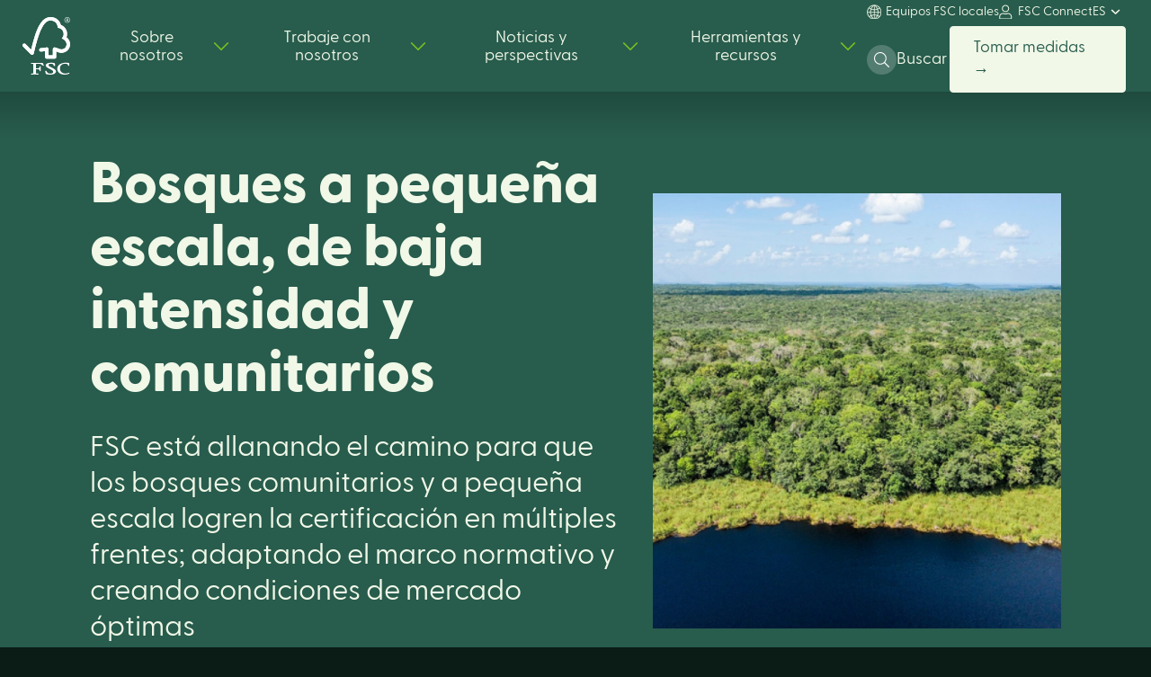

--- FILE ---
content_type: text/html; charset=UTF-8
request_url: https://fsc.org/es/bosques-a-pequena-escala-de-baja-intensidad-y-comunitarios
body_size: 54435
content:
<!DOCTYPE html>
<html lang="es" dir="ltr" prefix="content: http://purl.org/rss/1.0/modules/content/  dc: http://purl.org/dc/terms/  foaf: http://xmlns.com/foaf/0.1/  og: http://ogp.me/ns#  rdfs: http://www.w3.org/2000/01/rdf-schema#  schema: http://schema.org/  sioc: http://rdfs.org/sioc/ns#  sioct: http://rdfs.org/sioc/types#  skos: http://www.w3.org/2004/02/skos/core#  xsd: http://www.w3.org/2001/XMLSchema# " lang="es" dir="ltr" prefix="content: http://purl.org/rss/1.0/modules/content/  dc: http://purl.org/dc/terms/  foaf: http://xmlns.com/foaf/0.1/  og: http://ogp.me/ns#  rdfs: http://www.w3.org/2000/01/rdf-schema#  schema: http://schema.org/  sioc: http://rdfs.org/sioc/ns#  sioct: http://rdfs.org/sioc/types#  skos: http://www.w3.org/2004/02/skos/core#  xsd: http://www.w3.org/2001/XMLSchema# " class="focus-enabled">
  <head>
    <meta charset="utf-8" />
<meta http-equiv="X-UA-Compatible" content="IE=edge" />
<script type="text/javascript">
    window.cmp_preview_minheight = 100;
    window.cmp_preview_minwidth = 100;
    var path = (window.location.pathname.split('/')[1]);
    if (path == 'es') {
    window.cmp_setlang = "ES";
    } else if(path == 'fr') {
        window.cmp_setlang = "FR";
    } else {
    window.cmp_setlang = "EN";
    }
</script><script type="text/javascript" data-cmp-ab="1" src="https://cdn.consentmanager.net/delivery/autoblocking/60005.js" data-cmp-host="delivery.consentmanager.net" data-cmp-cdn="cdn.consentmanager.net" data-cmp-codesrc="26"></script><script async src="https://www.googletagmanager.com/gtag/js?id=UA-50139914-1"></script>
<script>window.dataLayer = window.dataLayer || [];function gtag(){dataLayer.push(arguments)};gtag("js", new Date());gtag("set", "developer_id.dMDhkMT", true);gtag("config", "UA-50139914-1", {"groups":"default","anonymize_ip":true,"page_placeholder":"PLACEHOLDER_page_path","allow_ad_personalization_signals":false});</script>
<meta name="robots" content="index, follow" />
<link rel="canonical" href="https://fsc.org/es/bosques-a-pequena-escala-de-baja-intensidad-y-comunitarios" />
<meta property="og:site_name" content="fsc.org" />
<meta property="og:type" content="article" />
<meta property="og:url" content="https://fsc.org/es/bosques-a-pequena-escala-de-baja-intensidad-y-comunitarios" />
<meta property="og:title" content="Bosques a pequeña escala, de baja intensidad y comunitarios" />
<meta name="twitter:card" content="summary_large_image" />
<meta name="twitter:title" content="Bosques a pequeña escala, de baja intensidad y comunitarios" />
<meta name="Generator" content="Drupal 10 (https://www.drupal.org)" />
<meta name="MobileOptimized" content="width" />
<meta name="HandheldFriendly" content="true" />
<meta name="viewport" content="width=device-width, initial-scale=1.0" />
<link rel="alternate" hreflang="en" href="https://fsc.org/en/small-scale-low-intensity-and-community-forests" />
<link rel="alternate" hreflang="es" href="https://fsc.org/es/bosques-a-pequena-escala-de-baja-intensidad-y-comunitarios" />
<script src="/sites/default/files/google_tag/primary/google_tag.script.js?t84dxx" defer></script>
<script>window.a2a_config=window.a2a_config||{};a2a_config.callbacks=[];a2a_config.overlays=[];a2a_config.templates={};a2a_config.icon_color = "transparent,#285c4d";</script>
<style>.a2a_floating_style {background-color: #f1f8e8 !important};</style>

    <title>Bosques a pequeña escala, de baja intensidad y comunitarios | fsc.org</title>

    <link rel="shortcut icon" x="x" href="/themes/custom/fsc_theme/assets/img/favicon/favicon.ico" type="image/x-icon">
    <link rel="apple-touch-icon" x="x" href="/themes/custom/fsc_theme/assets/img/favicon/favicon.png">
    <link rel="apple-touch-icon" sizes="57x57" x="x" href="/themes/custom/fsc_theme/assets/img/favicon/favicon-57x57.png">
    <link rel="apple-touch-icon" sizes="72x72" x="x" href="/themes/custom/fsc_theme/assets/img/favicon/favicon-72x72.png">
    <link rel="apple-touch-icon" sizes="76x76" x="x" href="/themes/custom/fsc_theme/assets/img/favicon/favicon-76x76.png">
    <link rel="apple-touch-icon" sizes="114x114" x="x" href="/themes/custom/fsc_theme/assets/img/favicon/favicon-114x114.png">
    <link rel="apple-touch-icon" sizes="120x120" x="x" href="/themes/custom/fsc_theme/assets/img/favicon/favicon-120x120.png">
    <link rel="apple-touch-icon" sizes="144x144" x="x" href="/themes/custom/fsc_theme/assets/img/favicon/favicon-144x144.png">
    <link rel="apple-touch-icon" sizes="152x152" x="x" href="/themes/custom/fsc_theme/assets/img/favicon/favicon-152x152.png">
    <link rel="preload" href="/themes/custom/fsc_theme/assets/fonts/GreycliffCF-Regular.woff2" as="font" type="font/woff2" crossorigin="anonymous" />
    <link rel="preload" href="/themes/custom/fsc_theme/assets/fonts/GreycliffCF-Regular.woff" as="font" type="font/woff" crossorigin="anonymous" />
    <link rel="preload" href="/themes/custom/fsc_theme/assets/fonts/GreycliffCF-Medium.woff2" as="font" type="font/woff2" crossorigin="anonymous" />
    <link rel="preload" href="/themes/custom/fsc_theme/assets/fonts/GreycliffCF-Medium.woff" as="font" type="font/woff" crossorigin="anonymous" />
    <link rel="preload" href="/themes/custom/fsc_theme/assets/fonts/GreycliffCF-ExtraBold.woff2" as="font" type="font/woff2" crossorigin="anonymous" />
    <link rel="preload" href="/themes/custom/fsc_theme/assets/fonts/GreycliffCF-ExtraBold.woff" as="font" type="font/woff" crossorigin="anonymous" />

    <link rel="stylesheet" media="all" href="/sites/default/files/css/css_qYgERDZN5TfHuykjDEcgQTd-fh3dbmSICsskjy4eMog.css?delta=0&amp;language=es&amp;theme=fsc_theme&amp;include=[base64]" />
<link rel="stylesheet" media="all" href="/sites/default/files/css/css_GiYOnRT-EyRTzDI2P84rsZXRJXQ_bOf58sl6sXYeL4c.css?delta=1&amp;language=es&amp;theme=fsc_theme&amp;include=[base64]" />
<link rel="stylesheet" media="all" href="https://cdnjs.cloudflare.com/ajax/libs/OwlCarousel2/2.3.4/assets/owl.carousel.min.css" />
<link rel="stylesheet" media="all" href="https://cdnjs.cloudflare.com/ajax/libs/OwlCarousel2/2.3.4/assets/owl.theme.default.min.css" />
<link rel="stylesheet" media="all" href="https://cdnjs.cloudflare.com/ajax/libs/select2/4.0.5/css/select2.min.css" />
<link rel="stylesheet" media="all" href="/sites/default/files/css/css_FF2DdVfRtP80voCfVw9fe4ea_ZGQKHWvdBDe1SHdHIg.css?delta=5&amp;language=es&amp;theme=fsc_theme&amp;include=[base64]" />

    <script type="application/json" data-drupal-selector="drupal-settings-json">{"path":{"baseUrl":"\/","pathPrefix":"es\/","currentPath":"node\/28716","currentPathIsAdmin":false,"isFront":false,"currentLanguage":"es"},"pluralDelimiter":"\u0003","suppressDeprecationErrors":true,"ajaxPageState":{"libraries":"[base64]","theme":"fsc_theme","theme_token":null},"ajaxTrustedUrl":{"\/es\/bosques-a-pequena-escala-de-baja-intensidad-y-comunitarios":true,"form_action_p_pvdeGsVG5zNF_XLGPTvYSKCf43t8qZYSwcfZl2uzM":true},"google_analytics":{"account":"UA-50139914-1","trackOutbound":true,"trackMailto":true,"trackDownload":true,"trackDownloadExtensions":"7z|aac|arc|arj|asf|asx|avi|bin|csv|doc(x|m)?|dot(x|m)?|exe|flv|gif|gz|gzip|hqx|jar|jpe?g|js|mp(2|3|4|e?g)|mov(ie)?|msi|msp|pdf|phps|png|ppt(x|m)?|pot(x|m)?|pps(x|m)?|ppam|sld(x|m)?|thmx|qtm?|ra(m|r)?|sea|sit|tar|tgz|torrent|txt|wav|wma|wmv|wpd|xls(x|m|b)?|xlt(x|m)|xlam|xml|z|zip"},"iframeResizer":{"advanced":{"targetSelectors":".iFrameAutoResize","override_defaults":false,"options":{"log":false,"heightCalculationMethod":"bodyOffset","widthCalculationMethod":"scroll","autoResize":true,"bodyBackground":"","bodyMargin":"","inPageLinks":false,"interval":32,"maxHeight":-1,"maxWidth":-1,"minHeight":0,"minWidth":0,"resizeFrom":"parent","scrolling":false,"sizeHeight":true,"sizeWidth":false,"tolerance":0}}},"theme_breakpoints":{"ph":480,"md":768,"bg":1024,"lg":1280,"xl":1440},"views":{"ajax_path":"\/es\/views\/ajax","ajaxViews":{"views_dom_id:a8c5ac53f0e2041b78b98def45c98dd98413aadc1f3ce814d775b14a71785b85":{"view_name":"search","view_display_id":"block_files","view_args":"","view_path":"\/node\/28716","view_base_path":"document-centre","view_dom_id":"a8c5ac53f0e2041b78b98def45c98dd98413aadc1f3ce814d775b14a71785b85","pager_element":0},"views_dom_id:8e908298add5e44f47001ab21d5781ef847a69acc2319df133d973e7f09b8146":{"view_name":"search","view_display_id":"block_dspace","view_args":"","view_path":"\/node\/28716","view_base_path":"document-centre","view_dom_id":"8e908298add5e44f47001ab21d5781ef847a69acc2319df133d973e7f09b8146","pager_element":0},"views_dom_id:658cb49a61f0f0f01770d94e39672948c7e6241939486b4390ffd74462a0bbe9":{"view_name":"search","view_display_id":"block_news","view_args":"","view_path":"\/node\/28716","view_base_path":"document-centre","view_dom_id":"658cb49a61f0f0f01770d94e39672948c7e6241939486b4390ffd74462a0bbe9","pager_element":0},"views_dom_id:02c5e319c130ac2f18ccebd9aa4de84e02723c4e44e4997595b5268d9f319c5b":{"view_name":"search","view_display_id":"block_pages","view_args":"","view_path":"\/node\/28716","view_base_path":"document-centre","view_dom_id":"02c5e319c130ac2f18ccebd9aa4de84e02723c4e44e4997595b5268d9f319c5b","pager_element":0}}},"user":{"uid":0,"permissionsHash":"3d118aac569631826fd607b1233f42b66b4f4ed8fc639b6296aa05e6723d1ddb"}}</script>
<script src="/sites/default/files/js/js_Gugas5SSLIOmDOhAMh4E8K5sbv0Ln-_Rql4GwdvqSz4.js?scope=header&amp;delta=0&amp;language=es&amp;theme=fsc_theme&amp;include=[base64]"></script>

  </head>
  <body class="path-node page-node-type-detail-page">
        <a href="#main-content" class="visually-hidden focusable skip-link">
      Pasar al contenido principal
    </a>
    <noscript><iframe src="https://www.googletagmanager.com/ns.html?id=GTM-TXFLFTM" height="0" width="0" style="display:none;visibility:hidden"></iframe></noscript>
      <div class="dialog-off-canvas-main-canvas" data-off-canvas-main-canvas>
    
<div id="page-wrapper">
  <div id="page">
    <header id="header" class="header" role="banner" aria-label="Cabecera de sitio">
        <div class="region region-header">
    <div id="block-fsc-theme-branding" class="block block-system block-system-branding-block">
  
    
        <a href="/es" title="Inicio" rel="home" class="site-logo">
              <svg width="53" height="64" viewBox="0 0 53 64" fill="none" xmlns="http://www.w3.org/2000/svg" style="width: 0.83em; height: 1em;">
  <path d="M31.3492 0C18.3913 0 13.8139 20.0913 9.55095 36.2525C8.01401 34.6981 3.27151 29.9801 3.26168 29.9899C2.30846 29.0471 1.21373 29.3509 0.541569 30.0075C0.194147 30.3667 0 30.8463 0 31.3453C0 31.8444 0.194147 32.3239 0.541569 32.6831C0.578912 32.7164 6.96645 39.0711 9.17752 41.2704C9.7868 41.8584 10.6653 42.2093 11.536 41.6958C12.4519 41.141 12.5777 40.1453 12.5993 40.1453C20.1779 6.31944 26.9427 3.79872 31.3315 3.79872C35.0245 3.79872 39.2795 6.52133 39.2795 11.9646C44.7827 11.9646 48.2398 19.1778 43.8 23.6214C47.4753 25.3856 49.1065 27.577 49.1065 30.3329C49.0777 31.8214 48.4645 33.2392 47.3987 34.2816C46.3329 35.324 44.8996 35.9078 43.4069 35.9075C40.05 35.9075 38.3421 33.7514 35.7261 33.7514C35.4757 33.7485 35.2272 33.7955 34.9953 33.8895C34.7633 33.9836 34.5525 34.1229 34.3751 34.2992C34.1978 34.4755 34.0575 34.6853 33.9624 34.9164C33.8674 35.1475 33.8195 35.3951 33.8216 35.6448V42.4739H28.8944V35.6723C28.8944 34.604 28.0964 33.7671 27.1255 33.7671C27.1078 33.7671 26.701 33.767 26.7128 33.7886L20.1012 34.6079C19.3013 34.7216 18.5682 35.588 18.5682 36.4818C18.5682 37.5305 19.4231 38.3929 20.5965 38.3812C20.7062 38.3906 20.8167 38.3847 20.9247 38.3635L25.111 37.8284V44.5673C25.111 45.4259 26.0799 46.255 26.9506 46.257H35.734C36.2388 46.2469 36.72 46.0418 37.0764 45.685C37.4327 45.3282 37.6363 44.8474 37.6443 44.3439V38.1891C39.484 39.3122 42.037 39.7454 43.344 39.7454C48.2693 39.7454 52.9744 35.8801 52.9509 30.2173C52.9312 25.0719 48.9945 22.512 48.9945 22.512C51.2999 16.369 47.5657 10.4377 42.7229 8.78723C40.9698 2.45407 35.5433 0 31.3492 0Z" fill="white" class="color"/>
  <path d="M31.3492 0C18.3913 0 13.8139 20.0913 9.55095 36.2525C8.01401 34.6981 3.27151 29.9801 3.26168 29.9899C2.30846 29.0471 1.21373 29.3509 0.541569 30.0075C0.194147 30.3667 0 30.8463 0 31.3453C0 31.8444 0.194147 32.3239 0.541569 32.6831C0.578912 32.7164 6.96645 39.0711 9.17752 41.2704C9.7868 41.8584 10.6653 42.2093 11.536 41.6958C12.4519 41.141 12.5777 40.1453 12.5993 40.1453C20.1779 6.31944 26.9427 3.79872 31.3315 3.79872C35.0245 3.79872 39.2795 6.52133 39.2795 11.9646C44.7827 11.9646 48.2398 19.1778 43.8 23.6214C47.4753 25.3856 49.1065 27.577 49.1065 30.3329C49.0777 31.8214 48.4645 33.2392 47.3987 34.2816C46.3329 35.324 44.8996 35.9078 43.4069 35.9075C40.05 35.9075 38.3421 33.7514 35.7261 33.7514C35.4757 33.7485 35.2272 33.7955 34.9953 33.8895C34.7633 33.9836 34.5525 34.1229 34.3751 34.2992C34.1978 34.4755 34.0575 34.6853 33.9624 34.9164C33.8674 35.1475 33.8195 35.3951 33.8216 35.6448V42.4739H28.8944V35.6723C28.8944 34.604 28.0964 33.7671 27.1255 33.7671C27.1078 33.7671 26.701 33.767 26.7128 33.7886L20.1012 34.6079C19.3013 34.7216 18.5682 35.588 18.5682 36.4818C18.5682 37.5305 19.4231 38.3929 20.5965 38.3812C20.7062 38.3906 20.8167 38.3847 20.9247 38.3635L25.111 37.8284V44.5673C25.111 45.4259 26.0799 46.255 26.9506 46.257H35.734C36.2388 46.2469 36.72 46.0418 37.0764 45.685C37.4327 45.3282 37.6363 44.8474 37.6443 44.3439V38.1891C39.484 39.3122 42.037 39.7454 43.344 39.7454C48.2693 39.7454 52.9744 35.8801 52.9509 30.2173C52.9312 25.0719 48.9945 22.512 48.9945 22.512C51.2999 16.369 47.5657 10.4377 42.7229 8.78723C40.9698 2.45407 35.5433 0 31.3492 0Z" fill="white" class="color"/>
  <path d="M25.8166 53.7819C25.8166 55.3715 27.5972 56.33 30.5217 57.7158C32.8448 58.8018 34.1793 59.9484 34.1793 60.8677C34.1793 62.3574 32.5697 62.8866 31.0642 62.8866C28.7313 62.8866 27.3535 61.9615 26.5909 59.8818L26.5281 59.7014H26.3315C25.9168 59.7014 25.5906 59.7191 25.4078 59.9484C25.225 60.1778 25.2918 60.4345 25.3645 60.705L25.8755 62.8396C26.0131 63.363 26.1979 63.4453 27.0332 63.608C28.3026 63.837 29.5878 63.9681 30.8775 64C35.333 64 37.3259 62.1947 37.3259 60.4051C37.3259 59.1036 36.0307 57.857 33.2399 56.4672L31.9742 55.8537C30.0638 54.9462 28.914 54.4032 28.914 53.4487C28.914 52.4941 30.1051 51.8806 31.8209 51.8806C34.0477 51.8806 34.6432 53.1233 34.9164 54.2053L34.9675 54.4111H35.1837C35.6809 54.4111 35.9934 54.3719 36.1664 54.168C36.2205 54.107 36.26 54.0346 36.2822 53.9562C36.3043 53.8778 36.3084 53.7954 36.2941 53.7152L36.1172 51.8649C36.0661 51.2768 35.6121 51.1847 34.9852 51.0632C34.0007 50.8623 32.9986 50.7599 31.9938 50.7574C28.1279 50.7574 25.8166 51.8923 25.8166 53.7819Z" fill="white" class="color"/>
  <path d="M38.6467 57.5257C38.6467 60.7384 41.4474 63.9941 46.7972 63.9941C49.4957 63.9941 51.0189 63.3786 52.1509 62.7788L52.4595 62.6122L51.9603 62.0654L51.9878 62.0928C51.9493 62.0248 51.8913 61.9698 51.8213 61.9349C51.7513 61.9 51.6724 61.8867 51.5947 61.8968L51.3333 61.985C50.9285 62.181 49.6903 62.7475 47.4418 62.7475C44.6726 62.7475 41.6911 60.9461 41.6911 56.9808C41.6911 53.2076 44.9222 51.8708 47.6836 51.8708C49.6706 51.8708 50.728 52.5803 50.9206 54.0426L50.9461 54.2817H51.1958C51.4296 54.2817 52.0586 54.2817 52.0586 53.8132V51.614C52.0586 51.0769 51.4375 50.9965 51.1702 50.9593L50.9127 50.926C49.966 50.7963 49.0104 50.7419 48.055 50.7633C42.605 50.7574 38.6467 53.6055 38.6467 57.5257Z" fill="white" class="color"/>
  <path d="M18.4778 50.9181L13.6468 50.9534L10.4295 50.8985L9.9401 50.8868C9.87411 50.8848 9.80842 50.8965 9.74721 50.9212C9.686 50.9458 9.63062 50.983 9.58458 51.0302C9.53855 51.0774 9.50287 51.1336 9.47983 51.1953C9.45678 51.257 9.44686 51.3228 9.45071 51.3886C9.43868 51.4624 9.44378 51.5381 9.46561 51.6097C9.48745 51.6813 9.52544 51.747 9.57667 51.8017C9.6279 51.8564 9.69102 51.8986 9.76117 51.9252C9.83132 51.9518 9.90665 51.962 9.98137 51.955C11.9252 51.955 11.9939 52.1177 12.0156 52.8567L12.0293 53.3252L12.0588 55.3049V59.578C12.0588 60.2875 12.0352 61.4107 11.988 62.3221C11.9763 62.5828 11.9605 62.8298 10.2447 62.8298C9.76714 62.8298 9.47627 62.9239 9.47627 63.3982C9.47627 63.5374 9.47627 63.904 9.9401 63.904H10.0521C10.2487 63.8942 10.8009 63.8706 13.4837 63.8706C16.3414 63.8706 16.9192 63.8981 17.1079 63.904H17.214C17.5875 63.904 17.9118 63.8628 17.9118 63.3982C17.9118 62.867 17.4754 62.8298 16.7502 62.8298C15.0265 62.8298 15.0167 62.5828 15.0049 62.3261C14.9617 61.493 14.9283 60.3659 14.9283 59.5819V58.0491H16.3709C18.5839 58.0491 18.8335 58.1059 19.15 59.8132C19.2345 60.1817 19.5312 60.2268 19.7789 60.2268C20.2997 60.2268 20.3567 59.9425 20.3567 59.8171L20.3154 59.184C20.2659 58.706 20.241 58.2258 20.2407 57.7452V55.1226C20.2407 54.7306 19.771 54.7306 19.5175 54.7306C19.0989 54.7306 19.0006 54.9971 18.7313 56.232C18.6134 56.7044 17.7015 56.9749 16.2274 56.9749H14.9283V53.1311C14.9283 52.0864 15.1248 52.0805 15.3469 52.0687C16.1901 52.0334 18.2439 51.9609 18.8571 51.9609C19.372 51.9433 19.8817 52.0688 20.3292 52.3235C21.0267 52.7469 21.6927 53.2199 22.3221 53.7388C22.6543 54.0073 22.839 54.1621 23.1083 54.1621C23.2635 54.1621 23.7313 54.1621 23.7313 53.7701C23.7313 53.6721 23.692 53.5741 23.5348 53.2507C23.3559 52.8587 23.0513 52.2059 22.6739 51.2122C22.5697 50.9005 22.2022 50.9005 21.5261 50.9005L18.4778 50.9181Z" fill="white" class="color"/>
  <path d="M49.8455 6.31356C49.2996 6.31466 48.7627 6.17488 48.287 5.90781C47.8017 5.63115 47.3981 5.23182 47.1169 4.75005C46.8357 4.26828 46.6868 3.7211 46.6852 3.16364C46.6829 2.6092 46.828 2.06406 47.1058 1.58378C47.3799 1.09966 47.7825 0.70021 48.2693 0.429267C48.7473 0.154008 49.2896 0.00909624 49.8416 0.00909624C50.3936 0.00909624 50.9359 0.154008 51.4139 0.429267C51.8999 0.70134 52.3022 1.10052 52.5774 1.58378C52.8559 2.06387 53.0017 2.60902 53 3.16364C52.9986 3.72137 52.8495 4.26884 52.5679 4.75069C52.2863 5.23255 51.8821 5.63171 51.3962 5.90781C50.9226 6.17308 50.3887 6.31278 49.8455 6.31356ZM49.8455 5.83333C50.3089 5.83578 50.7648 5.71754 51.1682 5.49031C51.5768 5.26111 51.9162 4.9267 52.1509 4.52201C52.3978 4.11205 52.5257 3.64181 52.5204 3.16364C52.5219 2.69308 52.3985 2.2305 52.1627 1.82292C51.931 1.41287 51.5912 1.07393 51.18 0.842853C50.7733 0.609094 50.312 0.486051 49.8426 0.486051C49.3731 0.486051 48.9119 0.609094 48.5051 0.842853C48.0945 1.07465 47.7548 1.41342 47.5224 1.82292C47.2893 2.23123 47.1686 2.69378 47.1726 3.16364C47.1701 3.64144 47.2979 4.11094 47.5421 4.52201C47.7766 4.92688 48.116 5.26134 48.5248 5.49031C48.9277 5.71695 49.3829 5.83516 49.8455 5.83333Z" fill="white" class="color"/>
  <path d="M51.2626 4.90619L50.6847 3.83008C50.5971 3.65108 50.4764 3.49016 50.329 3.35573C50.5228 3.26875 50.6868 3.127 50.8007 2.94803C50.9111 2.77155 50.9703 2.568 50.9717 2.35999C50.9731 2.1869 50.9305 2.01627 50.8479 1.86408C50.7724 1.71565 50.6566 1.59135 50.5138 1.50537C50.3179 1.41207 50.1016 1.36959 49.8848 1.38189H48.741V4.95911H49.366V3.48706H49.7276C49.7394 3.48706 49.8023 3.50274 49.9752 3.81048L50.0892 4.02609L50.5688 4.93951L50.5786 4.95911H51.2999L51.2626 4.90619ZM49.3149 3.02839V1.84056H49.7276C49.8634 1.82997 49.9994 1.85711 50.1207 1.91896C50.1934 1.96935 50.2528 2.03662 50.2936 2.11497C50.334 2.19799 50.3542 2.28931 50.3526 2.38155C50.3529 2.54032 50.3019 2.69497 50.2072 2.82258C50.1446 2.89448 50.0659 2.95061 49.9774 2.98638C49.8889 3.02215 49.7932 3.03654 49.6981 3.02839H49.3149Z" fill="white" class="color"/>
</svg>

          </a>
    </div>
<nav role="navigation" aria-labelledby="block-mainnavigation-menu" id="block-mainnavigation" class="block block-menu navigation menu--main">
            
  <h2 class="visually-hidden" id="block-mainnavigation-menu">Main navigation</h2>
  

        
<ul class="menu menu-level-0 navigation__menu"><li class="level--0"><button aria-haspopup="true" aria-selected="false" class="level--0--btn">Sobre nosotros</button><div class="navigation__menu--level-1-wrapper">
                                    <div class="navigation__menu--level-1-container">
                                      <div class="navigation__menu--level-1">
                                        <ul class="menu-level-1" role="tablist"><li data-menu-target="menu-layout-item--65378" class="menu-item level--1">
            <button id="65378" role="tab" aria-controls="65378-tab" aria-selected="false" class="level--1--tab">Lo que hacemos</button><div class="navigation__subnav-content-item" id="65378-tab" role="tabpanel" aria-labelledby="65378">
                                      <ul class="subnav-content--list"><li class="subnav-content--item">
                                          <div class="promotional-link--wrapper">
                                            <p class="promotional-link--title">Acerca del FSC</p>
                                            <a href="/es/acerca-de-fsc" ><img src="https://fsc.org/sites/default/files/styles/promotional_tile/public/2022-09/About%20FSC_magazine%20spread.jpg?itok=jlDcvO4c" alt="Fog coming through trees"></a>
                                            <p class="promotional-link--description">Como líder en silvicultura sostenible, se confía en el FSC para proteger los bosques para todos, para siempre.</p>
                                            <a class="cta-link" href="/es/acerca-de-fsc" >Más información sobre FSC &gt;</a>
                                          </div>
                                        </li><li class="subnav-content--item"><div class="simple-link--wrapper"><p class="simple-link--title">Quiénes somos</p><ul class="simple-link--list"><li class="simple-link--item">
                                            <a href="/es/nuestra-historia"  >Nuestra Historia</a>
                                          </li><li class="simple-link--item">
                                            <a href="https://fsc.org/es/valores-de-fsc"  target="_blank">Nuestros Valores</a>
                                          </li><li class="simple-link--item">
                                            <a href="/es/liderazgo"  >Liderazgo Global</a>
                                          </li><li class="simple-link--item">
                                            <a href="/es/consejo-directivo"  >Consejo de Administración</a>
                                          </li><li class="simple-link--item">
                                            <a href="/es/comite-de-politicas-y-estandares-del-fsc"  >Comité de Políticas y Estándares</a>
                                          </li><li class="simple-link--item">
                                            <a href="/es/comite-permanente-de-pueblos-indigenas"  >Comité Permanente de Pueblos Indígenas</a>
                                          </li><li class="simple-link--item">
                                            <a href="/es/equipos-locales-fsc"  >Oficinas Locales</a>
                                          </li></ul></div></li><li class="subnav-content--item"><div class="simple-link--wrapper"><p class="simple-link--title">Nuestro trabajo</p><ul class="simple-link--list"><li class="simple-link--item">
                                            <a href="/es/por-que-importan-los-bosques"  >Por qué importan los bosques</a>
                                          </li><li class="simple-link--item">
                                            <a href="/es/la-estrategia-global-del-fsc"  >Estrategia global del FSC</a>
                                          </li><li class="simple-link--item">
                                            <a href="/es/como-funciona-el-sistema-fsc"  >Cómo funciona el sistema FSC</a>
                                          </li><li class="simple-link--item">
                                            <a href="/es/gobernanza"  >Gobernanza</a>
                                          </li><li class="simple-link--item">
                                            <a href="/fsc-solutions"  >Soluciones FSC</a>
                                          </li></ul></div></li></ul></div></li><li data-menu-target="menu-layout-item--36289" class="menu-item level--1">
            <button id="36289" role="tab" aria-controls="36289-tab" aria-selected="false" class="level--1--tab">Etiquetas FSC</button><div class="navigation__subnav-content-item" id="36289-tab" role="tabpanel" aria-labelledby="36289">
                                      <ul class="subnav-content--list"><li class="subnav-content--item">
                                          <div class="promotional-link--wrapper">
                                            <p class="promotional-link--title">Explorar certificación</p>
                                            <a href="/es/encuentre-la-certificacion-o-licencia-adecuada" ><img src="https://fsc.org/sites/default/files/styles/promotional_tile/public/2022-07/03_meganav_282x140%402x.jpg?itok=o_alt8VY" alt=" “”"></a>
                                            <p class="promotional-link--description">Muestre su compromiso con la silvicultura responsable obteniendo la certificación FSC. </p>
                                            <a class="cta-link" href="/es/encuentre-la-certificacion-o-licencia-adecuada" >Más información sobre la certificación &gt;</a>
                                          </div>
                                        </li><li class="subnav-content--item">
                                          <div class="promotional-link--wrapper">
                                            <p class="promotional-link--title">Qué significan las etiquetas FSC</p>
                                            <a href="/es/que-significan-las-etiquetas-fsc" ><img src="https://fsc.org/sites/default/files/styles/promotional_tile/public/2022-07/02_meganav_282x140%402x.jpg?itok=huveAOUc" alt="””"></a>
                                            <p class="promotional-link--description">Cada etiqueta FSC representa un abastecimiento sostenible que pone a los bosques y a las personas en primer lugar.</p>
                                            <a class="cta-link" href="/es/que-significan-las-etiquetas-fsc" >Más información sobre nuestras etiquetas &gt;</a>
                                          </div>
                                        </li></ul></div></li><li data-menu-target="menu-layout-item--3669" class="menu-item level--1">
            <button id="3669" role="tab" aria-controls="3669-tab" aria-selected="false" class="level--1--tab">Innovación</button><div class="navigation__subnav-content-item" id="3669-tab" role="tabpanel" aria-labelledby="3669">
                                      <ul class="subnav-content--list"><li class="subnav-content--item">
                                          <div class="promotional-link--wrapper">
                                            <p class="promotional-link--title">Cadena de bloques</p>
                                            <a href="/es/fsctrace" ><img src="https://fsc.org/sites/default/files/styles/promotional_tile/public/2022-07/04_meganav_282x140%402x.jpg?itok=YoTKYDjg" alt="“”"></a>
                                            <p class="promotional-link--description">Estamos utilizando blockchain para garantizar el cumplimiento de la certificación en toda la cadena de suministro.</p>
                                            <a class="cta-link" href="/es/fsctrace" >Aprende más &gt;</a>
                                          </div>
                                        </li><li class="subnav-content--item">
                                          <div class="promotional-link--wrapper">
                                            <p class="promotional-link--title">Observación de la tierra</p>
                                            <a href="/es/tierra-observacion" ><img src="https://fsc.org/sites/default/files/styles/promotional_tile/public/2022-07/05_meganav_282x140%402x.jpg?itok=JEtFx8nM" alt="“”"></a>
                                            <p class="promotional-link--description">Estamos aprovechando el poder de los datos satelitales para ayudar a los auditores a monitorear la salud de los bosques.</p>
                                            <a class="cta-link" href="/es/tierra-observacion" >Aprende más &gt;</a>
                                          </div>
                                        </li><li class="subnav-content--item">
                                          <div class="promotional-link--wrapper">
                                            <p class="promotional-link--title">Identificación de madera</p>
                                            <a href="/es/identificacion-de-madera" ><img src="https://fsc.org/sites/default/files/styles/promotional_tile/public/2022-07/06_meganav_282x140%402x.jpg?itok=T98adR6o" alt=""""></a>
                                            <p class="promotional-link--description">Estamos probando tecnología de punta para rastrear y probar los orígenes de la madera.</p>
                                            <a class="cta-link" href="/es/identificacion-de-madera" >Aprende más &gt;</a>
                                          </div>
                                        </li></ul></div></li><li data-menu-target="menu-layout-item--68117" class="menu-item level--1">
            <button id="68117" role="tab" aria-controls="68117-tab" aria-selected="false" class="level--1--tab">Estándares FSC</button><div class="navigation__subnav-content-item" id="68117-tab" role="tabpanel" aria-labelledby="68117">
                                      <ul class="subnav-content--list"><li class="subnav-content--item">
                                          <div class="promotional-link--wrapper">
                                            <p class="promotional-link--title">Estándares FSC</p>
                                            <a href="/fsc-standards" ><img src="https://fsc.org/sites/default/files/styles/promotional_tile/public/2022-07/07_meganav_282x140%402x.jpg?itok=bOk85I4D" alt="Placeholder"></a>
                                            <p class="promotional-link--description">Nuestros rigurosos estándares de certificación forestal son la base del sistema FSC.</p>
                                            <a class="cta-link" href="/fsc-standards" >Aprende más &gt;</a>
                                          </div>
                                        </li><li class="subnav-content--item">
                                          <div class="promotional-link--wrapper">
                                            <p class="promotional-link--title">Procesos actuales</p>
                                            <a href="https://connect.fsc.org/contribute-standards/current-processes" target="_blank"><img src="https://fsc.org/sites/default/files/styles/promotional_tile/public/2022-07/08_meganav_282x140%402x.jpg?itok=13XzX-Za" alt="Placeholder"></a>
                                            <p class="promotional-link--description">Vea qué políticas, estándares y procedimientos se están fortaleciendo actualmente.</p>
                                            <a class="cta-link" href="https://connect.fsc.org/contribute-standards/current-processes" target="_blank">Aprende más &gt;</a>
                                          </div>
                                        </li></ul></div></li><li data-menu-target="menu-layout-item--9600" class="menu-item level--1">
            <button id="9600" role="tab" aria-controls="9600-tab" aria-selected="false" class="level--1--tab">Integridad del sistema</button><div class="navigation__subnav-content-item" id="9600-tab" role="tabpanel" aria-labelledby="9600">
                                      <ul class="subnav-content--list"><li class="subnav-content--item">
                                          <div class="promotional-link--wrapper">
                                            <p class="promotional-link--title">Integridad del sistema</p>
                                            <a href="/es/integridad-del-sistema" ><img src="https://fsc.org/sites/default/files/styles/promotional_tile/public/2022-07/09_meganav_282x140%402x.jpg?itok=fkFlZVbX" alt="Placeholder"></a>
                                            <p class="promotional-link--description">Estamos comprometidos a mantener la credibilidad y la transparencia del sistema FSC.</p>
                                            <a class="cta-link" href="/es/integridad-del-sistema" >Aprende más &gt;</a>
                                          </div>
                                        </li><li class="subnav-content--item">
                                          <div class="promotional-link--wrapper">
                                            <p class="promotional-link--title">Investigaciones abiertas</p>
                                            <a href="https://connect.fsc.org/unacceptable-activities/current-cases" target="_blank"><img src="https://fsc.org/sites/default/files/styles/promotional_tile/public/2022-07/10_meganav_282x140%402x.jpg?itok=_p_fcjMD" alt="Placeholder"></a>
                                            <p class="promotional-link--description">Explorar nuestras investigaciones activas sobre organizaciones que pueden amenazar el sistema FSC.</p>
                                            <a class="cta-link" href="https://connect.fsc.org/unacceptable-activities/current-cases" target="_blank">Aprende más &gt;</a>
                                          </div>
                                        </li></ul></div></li></ul></div></div></div></li><li class="level--0"><button aria-haspopup="true" aria-selected="false" class="level--0--btn">Trabaje con nosotros</button><div class="navigation__menu--level-1-wrapper">
                                    <div class="navigation__menu--level-1-container">
                                      <div class="navigation__menu--level-1">
                                        <ul class="menu-level-1" role="tablist"><li data-menu-target="menu-layout-item--30983" class="menu-item level--1">
            <button id="30983" role="tab" aria-controls="30983-tab" aria-selected="false" class="level--1--tab">Por negocios</button><div class="navigation__subnav-content-item" id="30983-tab" role="tabpanel" aria-labelledby="30983">
                                      <ul class="subnav-content--list"><li class="subnav-content--item"><div class="simple-link--wrapper"><p class="simple-link--title">Por industria</p><ul class="simple-link--list"><li class="simple-link--item">
                                            <a href="/es/businesses/construction"  >Construcción</a>
                                          </li><li class="simple-link--item">
                                            <a href="/es/businesses/moda-sostenible"  >Moda</a>
                                          </li><li class="simple-link--item">
                                            <a href="/es/businesses/fibre"  >Fibra</a>
                                          </li><li class="simple-link--item">
                                            <a href="/es/businesses/furniture"  >Muebles</a>
                                          </li><li class="simple-link--item">
                                            <a href="/es/businesses/caucho-natural"  >Caucho natural</a>
                                          </li><li class="simple-link--item">
                                            <a href="/es/businesses/paper-packaging"  >Papel de embalar</a>
                                          </li><li class="simple-link--item">
                                            <a href="/es/businesses/venta-al-por-menor-y-comercio-electronico"  >Venta al por menor y comercio electrónico</a>
                                          </li><li class="simple-link--item">
                                            <a href="/es/businesses/solid-wood"  >Madera</a>
                                          </li><li class="simple-link--item">
                                            <a href="/es/businesses/otros-productos-forestales"  >Otros productos forestales</a>
                                          </li></ul></div></li><li class="subnav-content--item"><div class="simple-link--wrapper"><p class="simple-link--title">Certificaciones y licencias</p><ul class="simple-link--list"><li class="simple-link--item">
                                            <a href="/es/certificacion-de-la-cadena-de-custodia"  >Certificación de Cadena de Custodia</a>
                                          </li><li class="simple-link--item">
                                            <a href="/es/certificacion-de-proyecto"  >Certificación de Proyectos</a>
                                          </li><li class="simple-link--item">
                                            <a href="/es/licencia-promocional"  >Licencia promocional</a>
                                          </li><li class="simple-link--item">
                                            <a href="/es/use-nuestro-logotipo"  >Utilice el logotipo de FSC</a>
                                          </li><li class="simple-link--item">
                                            <a href="/es/que-significan-las-etiquetas-fsc"  >Etiquetas FSC: 100%, Reciclado, MIX</a>
                                          </li><li class="simple-link--item">
                                            <a href="/es/encuentre-la-certificacion-o-licencia-adecuada" class="with-description" >¿No sabes por dónde empezar?</a>
                                          <p>Encuentre la certificación o licencia adecuada para usted.</p></li></ul></div></li><li class="subnav-content--item"><div class="simple-link--wrapper"><p class="simple-link--title">Otras soluciones de FSC</p><ul class="simple-link--list"><li class="simple-link--item">
                                            <a href="/es/verified-impact-for-businesses" class="with-description" >Verificar los impactos en la naturaleza</a>
                                          <p>Almacenamiento de carbono, agua limpia, suelo sano y más</p></li><li class="simple-link--item">
                                            <a href="/es/node/29481"  >Marcos globales</a>
                                          </li><li class="simple-link--item">
                                            <a href="/es/fsc-y-eudr"  >EU Deforestation Regulation (EUDR)</a>
                                          </li><li class="simple-link--item">
                                            <a href="/es/fsctrace" class="with-description" >FSC Trace</a>
                                          <p>Trazabilidad de la cadena de suministro</p></li><li class="simple-link--item">
                                            <a href="/es/circularity"  >Circularidad</a>
                                          </li></ul></div></li></ul></div></li><li data-menu-target="menu-layout-item--19242" class="menu-item level--1">
            <button id="19242" role="tab" aria-controls="19242-tab" aria-selected="false" class="level--1--tab">Para gestores forestales </button><div class="navigation__subnav-content-item" id="19242-tab" role="tabpanel" aria-labelledby="19242">
                                      <ul class="subnav-content--list"><li class="subnav-content--item">
                                          <div class="promotional-link--wrapper">
                                            <p class="promotional-link--title">Gestores forestales </p>
                                            <a href="/es/gestores-forestales" ><img src="https://fsc.org/sites/default/files/styles/promotional_tile/public/2022-07/12_meganav_282x140%402x.jpg?itok=bye8SMlB" alt="Placeholder"></a>
                                            <p class="promotional-link--description">Garantice la salud y la viabilidad a largo plazo de su bosque con la certificación FSC.</p>
                                            <a class="cta-link" href="/es/gestores-forestales" >Aprende más &gt;</a>
                                          </div>
                                        </li><li class="subnav-content--item">
                                          <div class="promotional-link--wrapper">
                                            <p class="promotional-link--title">Gestores de bosques pequeños, de baja intensidad o comunitarios </p>
                                            <a href="/es/gestores-de-bosques-pequenos-comunitarios" ><img src="https://fsc.org/sites/default/files/styles/promotional_tile/public/2022-07/13_meganav_282x140%402x.jpg?itok=SWcZmPPX" alt="Placeholder"></a>
                                            <p class="promotional-link--description">La certificación FSC no es solo para corporaciones globales. Tenemos soluciones que se adaptan a cualquier bosque. </p>
                                            <a class="cta-link" href="/es/gestores-de-bosques-pequenos-comunitarios" >Aprende más &gt;</a>
                                          </div>
                                        </li></ul></div></li><li data-menu-target="menu-layout-item--48499" class="menu-item level--1">
            <button id="48499" role="tab" aria-controls="48499-tab" aria-selected="false" class="level--1--tab">Para gobiernos</button><div class="navigation__subnav-content-item" id="48499-tab" role="tabpanel" aria-labelledby="48499">
                                      <ul class="subnav-content--list"><li class="subnav-content--item">
                                          <div class="promotional-link--wrapper">
                                            <p class="promotional-link--title">Gobiernos</p>
                                            <a href="/es/gobiernos" ><img src="https://fsc.org/sites/default/files/styles/promotional_tile/public/2022-07/14_meganav_282x140%402x.jpg?itok=Ajpr_hIw" alt="Placeholder"></a>
                                            <p class="promotional-link--description">Haga un progreso real hacia sus objetivos de sostenibilidad y asegure el futuro de nuestros bosques.</p>
                                            <a class="cta-link" href="/es/gobiernos" >Aprende más &gt;</a>
                                          </div>
                                        </li></ul></div></li><li data-menu-target="menu-layout-item--32502" class="menu-item level--1">
            <button id="32502" role="tab" aria-controls="32502-tab" aria-selected="false" class="level--1--tab"> Para miembros </button><div class="navigation__subnav-content-item" id="32502-tab" role="tabpanel" aria-labelledby="32502">
                                      <ul class="subnav-content--list"><li class="subnav-content--item">
                                          <div class="promotional-link--wrapper">
                                            <p class="promotional-link--title">Hazte miembro</p>
                                            <a href="/es/posibles-miembros" ><img src="https://fsc.org/sites/default/files/styles/promotional_tile/public/2022-07/20_meganav_282x140%402x.jpg?itok=fs4eEdhu" alt="Placeholder"></a>
                                            <p class="promotional-link--description">Haga oficial su compromiso con el manejo forestal responsable al convertirse en miembro del FSC.</p>
                                            <a class="cta-link" href="/es/posibles-miembros" >Aprende más &gt;</a>
                                          </div>
                                        </li><li class="subnav-content--item">
                                          <div class="promotional-link--wrapper">
                                            <p class="promotional-link--title">Portal de miembros</p>
                                            <a href="https://members.fsc.org/en/Members" target="_blank"><img src="https://fsc.org/sites/default/files/styles/promotional_tile/public/2022-07/21_meganav_282x140%402x.jpg?itok=HtQvzxc0" alt="Placeholder"></a>
                                            <p class="promotional-link--description">La plataforma de colaboración del FSC para miembros actuales.</p>
                                            <a class="cta-link" href="https://members.fsc.org/en/Members" target="_blank">Aprende más &gt;</a>
                                          </div>
                                        </li><li class="subnav-content--item">
                                          <div class="promotional-link--wrapper">
                                            <p class="promotional-link--title">Participa en la Asamblea General</p>
                                            <a href="https://ga.fsc.org/en" target="_blank"><img src="https://fsc.org/sites/default/files/styles/promotional_tile/public/2025-03/Members%20assembly_0.jpg?itok=Vy1a3JeE" alt="Members assembly.jpg"></a>
                                            <p class="promotional-link--description">26-31 Octubre 2025 | Panamá <br> Participa en el proceso de toma de decisiones más importante del FSC y ayuda a influir en el futuro de nuestros bosques</p>
                                            <a class="cta-link" href="https://ga.fsc.org/en" target="_blank">Aprende más &gt;</a>
                                          </div>
                                        </li></ul></div></li><li data-menu-target="menu-layout-item--66137" class="menu-item level--1">
            <button id="66137" role="tab" aria-controls="66137-tab" aria-selected="false" class="level--1--tab">Carreras en el FSC</button><div class="navigation__subnav-content-item" id="66137-tab" role="tabpanel" aria-labelledby="66137">
                                      <ul class="subnav-content--list"><li class="subnav-content--item">
                                          <div class="promotional-link--wrapper">
                                            <p class="promotional-link--title">Únete a nuestra misión</p>
                                            <a href="https://fsc.org/en/careers-at-fsc" target="_blank"><img src="https://fsc.org/sites/default/files/styles/promotional_tile/public/2022-08/GSM_2022.jpg?itok=ppsmZ68P" alt="world wide employees"></a>
                                            <p class="promotional-link--description">Ponga su pasión a trabajar creando un futuro mejor para los bosques y las personas en todo el mundo.</p>
                                            <a class="cta-link" href="https://fsc.org/en/careers-at-fsc" target="_blank">Aprende más &gt;</a>
                                          </div>
                                        </li><li class="subnav-content--item"><div class="simple-link--wrapper"><p class="simple-link--title">Más información sobre FSC</p><ul class="simple-link--list"><li class="simple-link--item">
                                            <a href="/es/que-significan-las-etiquetas-fsc"  >Qué significan las etiquetas FSC</a>
                                          </li><li class="simple-link--item">
                                            <a href="/es/por-que-importan-los-bosques"  >Por qué importan los bosques</a>
                                          </li><li class="simple-link--item">
                                            <a href="/es/node/28720"  >Cuentos del bosque</a>
                                          </li><li class="simple-link--item">
                                            <a href="/es/como-funciona-el-sistema-fsc"  >Cómo funciona el sistema FSC</a>
                                          </li><li class="simple-link--item">
                                            <a href="/fsc-solutions"  >Soluciones FSC</a>
                                          </li><li class="simple-link--item">
                                            <a href="/es/la-estrategia-global-del-fsc"  >Estrategia global del FSC 2021-2026</a>
                                          </li></ul></div></li></ul></div></li></ul></div></div></div></li><li class="level--0"><button aria-haspopup="true" aria-selected="false" class="level--0--btn">Noticias y perspectivas</button><div class="navigation__menu--level-1-wrapper no-tab" tabindex="-1">
                                    <div class="navigation__menu--level-1-container">
                                      <div class="navigation__menu--level-1">
                                        <ul class="subnav-content--list"><li class="subnav-content--item">
                                        <div class="promotional-link--wrapper">
                                          <p class="promotional-link--title">Noticias e Impacto</p>
                                          <a href="/es/newscentre" ><img src="https://fsc.org/sites/default/files/styles/promotional_tile/public/2022-07/17_meganav_282x140%402x.jpg?itok=ruJKBq9L" alt="Placeholder"></a>
                                          <p class="promotional-link--description">Manténgase actualizado con lo último de FSC y el mundo de la silvicultura sostenible.</p>
                                          <a class="cta-link" href="/es/newscentre" > Ver todas las noticias &gt;</a><p class="promotional-link--others">Otros enlaces relacionados</p><a class="cta-link" href="/es/node/28720" >Ver todas las historias</a><a class="cta-link" href="/es/los-heroes-anonimos-del-bosque" >Los Heroes Anonimos del Bosque</a>
                                        </div>
                                      </li><li class="subnav-content--item">
                                        <div class="promotional-link--wrapper">
                                          <p class="promotional-link--title">Rincón de prensa</p>
                                          <a href="/es/rincon-de-prensa" ><img src="https://fsc.org/sites/default/files/styles/promotional_tile/public/2023-03/FSC_KINGVULTURE_A7RII_0111.jpg?itok=lyfa9Xt9" alt="Bird on the tree"></a>
                                          <p class="promotional-link--description">Infórmese sobre las próximas oportunidades de colaboración con los medios de comunicación y encuentre recursos relevantes.</p>
                                          <a class="cta-link" href="/es/rincon-de-prensa" >Más información &gt;</a>
                                        </div>
                                      </li><li class="subnav-content--item">
                                        <div class="promotional-link--wrapper">
                                          <p class="promotional-link--title">Blog</p>
                                          <a href="/es/node/29203" ><img src="https://fsc.org/sites/default/files/styles/promotional_tile/public/2024-03/protect-indigenous-peoples-rights.jpg?itok=pMDeKR37" alt="Photo of a woman promoting the protection of Indigenous Peoples' rights"></a>
                                          <p class="promotional-link--description">Amplíe sus conocimientos sobre bosques, gestión forestal y otras soluciones para la naturaleza.</p>
                                          <a class="cta-link" href="/es/node/29203" >Más información &gt;</a><p class="promotional-link--others">Otros enlaces relacionados</p><a class="cta-link" href="/es/node/29184" >Sustainable forestry</a><a class="cta-link" href="/es/forest-management" >Gestión forestal</a><a class="cta-link" href="/es/por-que-importan-los-bosques" >Por qué importan los bosques</a>
                                        </div>
                                      </li><li class="subnav-content--item"><div class="simple-link--wrapper"><p class="simple-link--title">Centro de aprendizaje</p><ul class="simple-link--list"><li class="simple-link--item">
                                          <a href="/es/declaraciones-de-posicionamiento"  >Declaraciones de posición</a>
                                        </li><li class="simple-link--item">
                                          <a href="/es/node/28634"  >Podcasts</a>
                                        </li><li class="simple-link--item">
                                          <a href="/es/node/28629"  >Vídeos</a>
                                        </li><li class="simple-link--item">
                                          <a href="https://fsc.org/en/fsc-annual-reports"  target="_blank">Reporte anual</a>
                                        </li><li class="simple-link--item">
                                          <a href="/es/node/28685"  >Investigación del consumidor</a>
                                        </li><li class="simple-link--item">
                                          <a href="https://etraining.fsc.org/start"  target="_blank">Formación electrónica</a>
                                        </li><li class="simple-link--item">
                                          <a href="/es/sanacion-de-los-bosques"  >Campañas</a>
                                        </li></ul></ul></div></div></div></li><li class="level--0"><button aria-haspopup="true" aria-selected="false" class="level--0--btn">Herramientas y recursos</button><div class="navigation__menu--level-1-wrapper no-tab" tabindex="-1">
                                    <div class="navigation__menu--level-1-container">
                                      <div class="navigation__menu--level-1">
                                        <ul class="subnav-content--list"><li class="subnav-content--item">
                                        <div class="promotional-link--wrapper">
                                          <p class="promotional-link--title">Herramientas y recursos</p>
                                          <a href="/es/herramientas-y-recursos" ><img src="https://fsc.org/sites/default/files/styles/promotional_tile/public/2022-07/22_meganav_282x140%402x%20%281%29.jpg?itok=6tbWjV8E" alt="Placeholder"></a>
                                          <p class="promotional-link--description">FSC ofrece una variedad de herramientas y recursos para ayudarlo a trabajar con nuestra organización.</p>
                                          <a class="cta-link" href="/es/herramientas-y-recursos" >Ver la lista completa &gt;</a>
                                        </div>
                                      </li><li class="subnav-content--item"><div class="simple-link--wrapper"><ul class="simple-link--list"><li class="simple-link--item">
                                          <a href="/document-centre" class="with-description" >Centro de documentación</a>
                                        <p>Encuentre todos los documentos relacionados con los estándares, políticas y procedimientos del FSC.</p></li><li class="simple-link--item">
                                          <a href="https://consultation-platform.fsc.org/" class="with-description" target="_blank">Plataforma de Consulta</a>
                                        <p>Abierto para comentarios: Ayude a fortalecer los procedimientos y políticas de estándares del FSC para su revisión.</p></li><li class="simple-link--item">
                                          <a href="https://etraining.fsc.org/" class="with-description" target="_blank">Formación electrónica</a>
                                        <p>Aprenda sobre el sistema FSC a través de inmersiones profundas en temas relevantes.</p></li><li class="simple-link--item">
                                          <a href="https://connect.fsc.org/fsc-public-certificate-search" class="with-description" target="_blank">Búsqueda de certificados</a>
                                        <p>Acceda a la información más reciente sobre los titulares de certificados FSC.</p></li></ul><li class="subnav-content--item"><div class="simple-link--wrapper"><ul class="simple-link--list"><li class="simple-link--item">
                                          <a href="https://members.fsc.org/en/Members" class="with-description" target="_blank">Portal de miembros del FSC</a>
                                        <p>Para miembros del FSC: acceda a nuestra plataforma principal de colaboración.</p></li><li class="simple-link--item">
                                          <a href="https://brandhub.fsc.org/" class="with-description" target="_blank">FSC Brand Hub</a>
                                        <p>Para titulares de certificado FSC y titulares de licencia promocional. Acceda a las marcas de FSC, campañas, disenos, y otros recursos.</p></li><li class="simple-link--item">
                                          <a href="https://trademarkportal.fsc.org/" class="with-description" target="_blank">Portal de Marcas</a>
                                        <p>Para titulares de certificado FSC y titulares de licencia promocional. Acceda a la plataforma de Certificate Status Watch.</p></li></ul><li class="subnav-content--item"><div class="simple-link--wrapper"><ul class="simple-link--list"><li class="simple-link--item">
                                          <a href="/trace" class="with-description" >FSC Trace</a>
                                        <p>Para titulares de certificaciones y licencias FSC. FSC Trace es una plataforma segura que garantiza una verificación del cumplimiento sin fisuras a lo largo de toda la cadena de suministro.</p></li><li class="simple-link--item">
                                          <a href="https://connect.fsc.org/riskhub" class="with-description" target="_blank">FSC Risk Hub</a>
                                        <p>Evalúe, visualice y mitigue los riesgos en el abastecimiento forestal con nuestro panel de control de evaluación de riesgos.</p></li></ul></ul></div></div></div></li></ul>
<div class="mobile__navigation__menu--wrapper"><div class="mobile__navigation__menu" id="menuMobile"><ul class="menu menu-level-0"><li class="test level--0"><a href="#">Sobre nosotros</a><ul class="menu-level-1"><li class="menu-item level--1"><a href="#">Lo que hacemos</a><ul><li class="promotional-link--wrapper">
                                                <p class="promotional-link--title">Acerca del FSC</p>
                                                <p class="promotional-link--description">Como líder en silvicultura sostenible, se confía en el FSC para proteger los bosques para todos, para siempre.</p>
                                                <a class="cta-link" href="/es/acerca-de-fsc" >Más información sobre FSC &gt;</a>
                                              </li><li class="simple-link--wrapper"><p class="simple-link--title"><p class="simple-link--title">Quiénes somos</p><a href="/es/nuestra-historia"  >Nuestra Historia</a><a href="https://fsc.org/es/valores-de-fsc"  target="_blank">Nuestros Valores</a><a href="/es/liderazgo"  >Liderazgo Global</a><a href="/es/consejo-directivo"  >Consejo de Administración</a><a href="/es/comite-de-politicas-y-estandares-del-fsc"  >Comité de Políticas y Estándares</a><a href="/es/comite-permanente-de-pueblos-indigenas"  >Comité Permanente de Pueblos Indígenas</a><a href="/es/equipos-locales-fsc"  >Oficinas Locales</a></li><li class="simple-link--wrapper"><p class="simple-link--title"><p class="simple-link--title">Nuestro trabajo</p><a href="/es/por-que-importan-los-bosques"  >Por qué importan los bosques</a><a href="/es/la-estrategia-global-del-fsc"  >Estrategia global del FSC</a><a href="/es/como-funciona-el-sistema-fsc"  >Cómo funciona el sistema FSC</a><a href="/es/gobernanza"  >Gobernanza</a><a href="/fsc-solutions"  >Soluciones FSC</a></li></ul></li><li class="menu-item level--1"><a href="#">Etiquetas FSC</a><ul><li class="promotional-link--wrapper">
                                                <p class="promotional-link--title">Explorar certificación</p>
                                                <p class="promotional-link--description">Muestre su compromiso con la silvicultura responsable obteniendo la certificación FSC. </p>
                                                <a class="cta-link" href="/es/encuentre-la-certificacion-o-licencia-adecuada" >Más información sobre la certificación &gt;</a>
                                              </li><li class="promotional-link--wrapper">
                                                <p class="promotional-link--title">Qué significan las etiquetas FSC</p>
                                                <p class="promotional-link--description">Cada etiqueta FSC representa un abastecimiento sostenible que pone a los bosques y a las personas en primer lugar.</p>
                                                <a class="cta-link" href="/es/que-significan-las-etiquetas-fsc" >Más información sobre nuestras etiquetas &gt;</a>
                                              </li></ul></li><li class="menu-item level--1"><a href="#">Innovación</a><ul><li class="promotional-link--wrapper">
                                                <p class="promotional-link--title">Cadena de bloques</p>
                                                <p class="promotional-link--description">Estamos utilizando blockchain para garantizar el cumplimiento de la certificación en toda la cadena de suministro.</p>
                                                <a class="cta-link" href="/es/fsctrace" >Aprende más &gt;</a>
                                              </li><li class="promotional-link--wrapper">
                                                <p class="promotional-link--title">Observación de la tierra</p>
                                                <p class="promotional-link--description">Estamos aprovechando el poder de los datos satelitales para ayudar a los auditores a monitorear la salud de los bosques.</p>
                                                <a class="cta-link" href="/es/tierra-observacion" >Aprende más &gt;</a>
                                              </li><li class="promotional-link--wrapper">
                                                <p class="promotional-link--title">Identificación de madera</p>
                                                <p class="promotional-link--description">Estamos probando tecnología de punta para rastrear y probar los orígenes de la madera.</p>
                                                <a class="cta-link" href="/es/identificacion-de-madera" >Aprende más &gt;</a>
                                              </li></ul></li><li class="menu-item level--1"><a href="#">Estándares FSC</a><ul><li class="promotional-link--wrapper">
                                                <p class="promotional-link--title">Estándares FSC</p>
                                                <p class="promotional-link--description">Nuestros rigurosos estándares de certificación forestal son la base del sistema FSC.</p>
                                                <a class="cta-link" href="/fsc-standards" >Aprende más &gt;</a>
                                              </li><li class="promotional-link--wrapper">
                                                <p class="promotional-link--title">Procesos actuales</p>
                                                <p class="promotional-link--description">Vea qué políticas, estándares y procedimientos se están fortaleciendo actualmente.</p>
                                                <a class="cta-link" href="https://connect.fsc.org/contribute-standards/current-processes" target="_blank">Aprende más &gt;</a>
                                              </li></ul></li><li class="menu-item level--1"><a href="#">Integridad del sistema</a><ul><li class="promotional-link--wrapper">
                                                <p class="promotional-link--title">Integridad del sistema</p>
                                                <p class="promotional-link--description">Estamos comprometidos a mantener la credibilidad y la transparencia del sistema FSC.</p>
                                                <a class="cta-link" href="/es/integridad-del-sistema" >Aprende más &gt;</a>
                                              </li><li class="promotional-link--wrapper">
                                                <p class="promotional-link--title">Investigaciones abiertas</p>
                                                <p class="promotional-link--description">Explorar nuestras investigaciones activas sobre organizaciones que pueden amenazar el sistema FSC.</p>
                                                <a class="cta-link" href="https://connect.fsc.org/unacceptable-activities/current-cases" target="_blank">Aprende más &gt;</a>
                                              </li></ul></li></ul></li><li class="test level--0"><a href="#">Trabaje con nosotros</a><ul class="menu-level-1"><li class="menu-item level--1"><a href="#">Por negocios</a><ul><li class="simple-link--wrapper"><p class="simple-link--title"><p class="simple-link--title">Por industria</p><a href="/es/businesses/construction"  >Construcción</a><a href="/es/businesses/moda-sostenible"  >Moda</a><a href="/es/businesses/fibre"  >Fibra</a><a href="/es/businesses/furniture"  >Muebles</a><a href="/es/businesses/caucho-natural"  >Caucho natural</a><a href="/es/businesses/paper-packaging"  >Papel de embalar</a><a href="/es/businesses/venta-al-por-menor-y-comercio-electronico"  >Venta al por menor y comercio electrónico</a><a href="/es/businesses/solid-wood"  >Madera</a><a href="/es/businesses/otros-productos-forestales"  >Otros productos forestales</a></li><li class="simple-link--wrapper"><p class="simple-link--title"><p class="simple-link--title">Certificaciones y licencias</p><a href="/es/certificacion-de-la-cadena-de-custodia"  >Certificación de Cadena de Custodia</a><a href="/es/certificacion-de-proyecto"  >Certificación de Proyectos</a><a href="/es/licencia-promocional"  >Licencia promocional</a><a href="/es/use-nuestro-logotipo"  >Utilice el logotipo de FSC</a><a href="/es/que-significan-las-etiquetas-fsc"  >Etiquetas FSC: 100%, Reciclado, MIX</a><a href="/es/encuentre-la-certificacion-o-licencia-adecuada" class="with-description" >¿No sabes por dónde empezar?</a><p>Encuentre la certificación o licencia adecuada para usted.</p></li><li class="simple-link--wrapper"><p class="simple-link--title"><p class="simple-link--title">Otras soluciones de FSC</p><a href="/es/verified-impact-for-businesses" class="with-description" >Verificar los impactos en la naturaleza</a><p>Almacenamiento de carbono, agua limpia, suelo sano y más</p><a href="/es/node/29481"  >Marcos globales</a><a href="/es/fsc-y-eudr"  >EU Deforestation Regulation (EUDR)</a><a href="/es/fsctrace" class="with-description" >FSC Trace</a><p>Trazabilidad de la cadena de suministro</p><a href="/es/circularity"  >Circularidad</a></li></ul></li><li class="menu-item level--1"><a href="#">Para gestores forestales </a><ul><li class="promotional-link--wrapper">
                                                <p class="promotional-link--title">Gestores forestales </p>
                                                <p class="promotional-link--description">Garantice la salud y la viabilidad a largo plazo de su bosque con la certificación FSC.</p>
                                                <a class="cta-link" href="/es/gestores-forestales" >Aprende más &gt;</a>
                                              </li><li class="promotional-link--wrapper">
                                                <p class="promotional-link--title">Gestores de bosques pequeños, de baja intensidad o comunitarios </p>
                                                <p class="promotional-link--description">La certificación FSC no es solo para corporaciones globales. Tenemos soluciones que se adaptan a cualquier bosque. </p>
                                                <a class="cta-link" href="/es/gestores-de-bosques-pequenos-comunitarios" >Aprende más &gt;</a>
                                              </li></ul></li><li class="menu-item level--1"><a href="#">Para gobiernos</a><ul><li class="promotional-link--wrapper">
                                                <p class="promotional-link--title">Gobiernos</p>
                                                <p class="promotional-link--description">Haga un progreso real hacia sus objetivos de sostenibilidad y asegure el futuro de nuestros bosques.</p>
                                                <a class="cta-link" href="/es/gobiernos" >Aprende más &gt;</a>
                                              </li></ul></li><li class="menu-item level--1"><a href="#"> Para miembros </a><ul><li class="promotional-link--wrapper">
                                                <p class="promotional-link--title">Hazte miembro</p>
                                                <p class="promotional-link--description">Haga oficial su compromiso con el manejo forestal responsable al convertirse en miembro del FSC.</p>
                                                <a class="cta-link" href="/es/posibles-miembros" >Aprende más &gt;</a>
                                              </li><li class="promotional-link--wrapper">
                                                <p class="promotional-link--title">Portal de miembros</p>
                                                <p class="promotional-link--description">La plataforma de colaboración del FSC para miembros actuales.</p>
                                                <a class="cta-link" href="https://members.fsc.org/en/Members" target="_blank">Aprende más &gt;</a>
                                              </li><li class="promotional-link--wrapper">
                                                <p class="promotional-link--title">Participa en la Asamblea General</p>
                                                <p class="promotional-link--description">26-31 Octubre 2025 | Panamá <br> Participa en el proceso de toma de decisiones más importante del FSC y ayuda a influir en el futuro de nuestros bosques</p>
                                                <a class="cta-link" href="https://ga.fsc.org/en" target="_blank">Aprende más &gt;</a>
                                              </li></ul></li><li class="menu-item level--1"><a href="#">Carreras en el FSC</a><ul><li class="promotional-link--wrapper">
                                                <p class="promotional-link--title">Únete a nuestra misión</p>
                                                <p class="promotional-link--description">Ponga su pasión a trabajar creando un futuro mejor para los bosques y las personas en todo el mundo.</p>
                                                <a class="cta-link" href="https://fsc.org/en/careers-at-fsc" target="_blank">Aprende más &gt;</a>
                                              </li><li class="simple-link--wrapper"><p class="simple-link--title"><p class="simple-link--title">Más información sobre FSC</p><a href="/es/que-significan-las-etiquetas-fsc"  >Qué significan las etiquetas FSC</a><a href="/es/por-que-importan-los-bosques"  >Por qué importan los bosques</a><a href="/es/node/28720"  >Cuentos del bosque</a><a href="/es/como-funciona-el-sistema-fsc"  >Cómo funciona el sistema FSC</a><a href="/fsc-solutions"  >Soluciones FSC</a><a href="/es/la-estrategia-global-del-fsc"  >Estrategia global del FSC 2021-2026</a></li></ul></li></ul></li><li class="test level--0"><a href="#">Noticias y perspectivas</a><ul><li class="promotional-link--wrapper">
                                              <p class="promotional-link--title">Noticias e Impacto</p>
                                              <p class="promotional-link--description">Manténgase actualizado con lo último de FSC y el mundo de la silvicultura sostenible.</p>
                                              <a class="cta-link" href="/es/newscentre" > Ver todas las noticias &gt;</a><p class="promotional-link--others">Otros enlaces relacionados</p><a class="cta-link" href="/es/node/28720" >Ver todas las historias</a><a class="cta-link" href="/es/los-heroes-anonimos-del-bosque" >Los Heroes Anonimos del Bosque</a>
                                            </li><li class="promotional-link--wrapper">
                                              <p class="promotional-link--title">Rincón de prensa</p>
                                              <p class="promotional-link--description">Infórmese sobre las próximas oportunidades de colaboración con los medios de comunicación y encuentre recursos relevantes.</p>
                                              <a class="cta-link" href="/es/rincon-de-prensa" >Más información &gt;</a>
                                            </li><li class="promotional-link--wrapper">
                                              <p class="promotional-link--title">Blog</p>
                                              <p class="promotional-link--description">Amplíe sus conocimientos sobre bosques, gestión forestal y otras soluciones para la naturaleza.</p>
                                              <a class="cta-link" href="/es/node/29203" >Más información &gt;</a><p class="promotional-link--others">Otros enlaces relacionados</p><a class="cta-link" href="/es/node/29184" >Sustainable forestry</a><a class="cta-link" href="/es/forest-management" >Gestión forestal</a><a class="cta-link" href="/es/por-que-importan-los-bosques" >Por qué importan los bosques</a>
                                            </li><li class="simple-link--wrapper"><p class="simple-link--title"><p class="simple-link--title">Centro de aprendizaje</p><a href="/es/declaraciones-de-posicionamiento"  >Declaraciones de posición</a><a href="/es/node/28634"  >Podcasts</a><a href="/es/node/28629"  >Vídeos</a><a href="https://fsc.org/en/fsc-annual-reports"  target="_blank">Reporte anual</a><a href="/es/node/28685"  >Investigación del consumidor</a><a href="https://etraining.fsc.org/start"  target="_blank">Formación electrónica</a><a href="/es/sanacion-de-los-bosques"  >Campañas</a></li></ul></li><li class="test level--0"><a href="#">Herramientas y recursos</a><ul><li class="promotional-link--wrapper">
                                              <p class="promotional-link--title">Herramientas y recursos</p>
                                              <p class="promotional-link--description">FSC ofrece una variedad de herramientas y recursos para ayudarlo a trabajar con nuestra organización.</p>
                                              <a class="cta-link" href="/es/herramientas-y-recursos" >Ver la lista completa &gt;</a>
                                            </li><li class="simple-link--wrapper"><p class="simple-link--title"><a href="/document-centre" class="with-description" >Centro de documentación</a><p>Encuentre todos los documentos relacionados con los estándares, políticas y procedimientos del FSC.</p><a href="https://consultation-platform.fsc.org/" class="with-description" target="_blank">Plataforma de Consulta</a><p>Abierto para comentarios: Ayude a fortalecer los procedimientos y políticas de estándares del FSC para su revisión.</p><a href="https://etraining.fsc.org/" class="with-description" target="_blank">Formación electrónica</a><p>Aprenda sobre el sistema FSC a través de inmersiones profundas en temas relevantes.</p><a href="https://connect.fsc.org/fsc-public-certificate-search" class="with-description" target="_blank">Búsqueda de certificados</a><p>Acceda a la información más reciente sobre los titulares de certificados FSC.</p></li><li class="simple-link--wrapper"><p class="simple-link--title"><a href="https://members.fsc.org/en/Members" class="with-description" target="_blank">Portal de miembros del FSC</a><p>Para miembros del FSC: acceda a nuestra plataforma principal de colaboración.</p><a href="https://brandhub.fsc.org/" class="with-description" target="_blank">FSC Brand Hub</a><p>Para titulares de certificado FSC y titulares de licencia promocional. Acceda a las marcas de FSC, campañas, disenos, y otros recursos.</p><a href="https://trademarkportal.fsc.org/" class="with-description" target="_blank">Portal de Marcas</a><p>Para titulares de certificado FSC y titulares de licencia promocional. Acceda a la plataforma de Certificate Status Watch.</p></li><li class="simple-link--wrapper"><p class="simple-link--title"><a href="/trace" class="with-description" >FSC Trace</a><p>Para titulares de certificaciones y licencias FSC. FSC Trace es una plataforma segura que garantiza una verificación del cumplimiento sin fisuras a lo largo de toda la cadena de suministro.</p><a href="https://connect.fsc.org/riskhub" class="with-description" target="_blank">FSC Risk Hub</a><p>Evalúe, visualice y mitigue los riesgos en el abastecimiento forestal con nuestro panel de control de evaluación de riesgos.</p></li></ul></li><li class="other-menu level--0 without-icon cta"><a href="#"><span class="btn">Tomar medidas →</span></a><li class="other-menu level--0"><a class="search search-icon search-trigger" href="#" data-target=".popup-id-search">Buscar</a><li class="other-menu level--0"><a href="/es/equipos-locales-fsc" class="world" >Equipos FSC locales</a></li><li class="other-menu level--0"><a href="https://connect.fsc.org/" class="people" target="_blank">FSC Connect</a></li><li class="other-menu level--0 without-icon"><a href="#">Language : ES</a><ul class="language-switcher-language-url mobile"><li hreflang="en" data-drupal-link-system-path="node/29265" class="en"><a href="/en/newscentre/stories/japanese-taiko" class="language-link" hreflang="en" data-drupal-link-system-path="node/29265">English</a></li><li hreflang="es" data-drupal-link-system-path="node/29265" class="es"><a href="/es/newscentre/stories/japanese-taiko" class="language-link" hreflang="es" data-drupal-link-system-path="node/29265">Español</a></li><li></li></ul></li></ul></div></div>
  </nav>
<div id="block-headerothermenublock" class="block block-fsc-common block-fsc-common-header-othermenu">
  
    
      

<div class="other-menu-component-wrapper">
  <div class="other-menu-component-top">
          <ul class="other-menu-component-top-menu">
                      <li>
              <a href="/es/equipos-locales-fsc" class="world">Equipos FSC locales</a>
            </li>
                      <li>
              <a href="https://connect.fsc.org/" class="people">FSC Connect</a>
            </li>
          
          <li class="language-selector">
            <a class="langauge-code-display" href="#">es</a>
            <ul class="language-switcher-language-url desktop"><li hreflang="en" data-drupal-link-system-path="node/28716" class="en"><a href="/en/small-scale-low-intensity-and-community-forests" class="language-link" hreflang="en" data-drupal-link-system-path="node/28716">English</a></li><li hreflang="es" data-drupal-link-system-path="node/28716" class="es is-active" aria-current="page"><a href="/es/bosques-a-pequena-escala-de-baja-intensidad-y-comunitarios" class="language-link is-active" hreflang="es" data-drupal-link-system-path="node/28716" aria-current="page">Español</a></li><li></li></ul>
          </li>
    </ul>
    
    
  </div>

  <div class="other-menu-component-bottom">
    <button type="button" class="popup-trigger" data-target=".popup-id-search">
      <span class="icon icon-search ">
        <svg width="17" height="17" viewBox="0 0 17 17" fill="none" xmlns="http://www.w3.org/2000/svg">
          <path d="M16.883 15.9898L12.6 11.7068C12.5236 11.6305 12.424 11.5906 12.3178 11.5906H11.9758C13.1146 10.3589 13.8118 8.71539 13.8118 6.90591C13.8118 3.09106 10.7208 0 6.90591 0C3.09106 0 0 3.09106 0 6.90591C0 10.7208 3.09106 13.8118 6.90591 13.8118C8.71539 13.8118 10.3589 13.1146 11.5906 11.9791V12.3178C11.5906 12.424 11.6338 12.5236 11.7068 12.6L15.9898 16.883C16.1459 17.039 16.3982 17.039 16.5543 16.883L16.883 16.5543C17.039 16.3982 17.039 16.1459 16.883 15.9898ZM6.90591 12.7494C3.67541 12.7494 1.06245 10.1364 1.06245 6.90591C1.06245 3.67541 3.67541 1.06245 6.90591 1.06245C10.1364 1.06245 12.7494 3.67541 12.7494 6.90591C12.7494 10.1364 10.1364 12.7494 6.90591 12.7494Z" fill="#000000" class="color"></path>
        </svg>
      </span>
      
    </button>
    <span class="search-label search-trigger" data-target=".popup-id-search">Buscar</span>
    <a class="btn" href="/es/take-action/become-a-forest-steward">
      <span> 
        Tomar medidas →
      </span>
    </a>
  </div>  
</div>
  </div>
<div id="block-fsc-theme-account-menu" class="block block-system block-system-menu-blockaccount">
  
    
    <button type="button" class="popup-caller">
        <span class="icon white icon-user">

    <svg width="15" height="17" viewBox="0 0 15 17" fill="none" xmlns="http://www.w3.org/2000/svg">
      <path d="M10.5 9.5625C9.53906 9.5625 9.07701 10.0938 7.5 10.0938C5.92299 10.0938 5.46429 9.5625 4.5 9.5625C2.01562 9.5625 0 11.5613 0 14.025V15.4062C0 16.2861 0.719866 17 1.60714 17H13.3929C14.2801 17 15 16.2861 15 15.4062V14.025C15 11.5613 12.9844 9.5625 10.5 9.5625ZM13.9286 15.4062C13.9286 15.6984 13.6875 15.9375 13.3929 15.9375H1.60714C1.3125 15.9375 1.07143 15.6984 1.07143 15.4062V14.025C1.07143 12.149 2.60826 10.625 4.5 10.625C5.15625 10.625 5.80915 11.1562 7.5 11.1562C9.1875 11.1562 9.84375 10.625 10.5 10.625C12.3917 10.625 13.9286 12.149 13.9286 14.025V15.4062ZM7.5 8.5C9.86719 8.5 11.7857 6.59746 11.7857 4.25C11.7857 1.90254 9.86719 0 7.5 0C5.13281 0 3.21429 1.90254 3.21429 4.25C3.21429 6.59746 5.13281 8.5 7.5 8.5ZM7.5 1.0625C9.2712 1.0625 10.7143 2.49355 10.7143 4.25C10.7143 6.00645 9.2712 7.4375 7.5 7.4375C5.72879 7.4375 4.28571 6.00645 4.28571 4.25C4.28571 2.49355 5.72879 1.0625 7.5 1.0625Z" fill="#000000" class="color"/>
    </svg>
    </span>


  </button>

  <div class="popup ">
    <div class="wrapper">
      
              <ul class="menu">
                    <li class="menu-item">
        <a href="/es/password-login" data-drupal-link-system-path="password-login">Iniciar sesión</a>
              </li>
        </ul>
  


    </div>
  </div>
</div>


    <button class="mobile-menu--trigger">
      <div class="bars-icon">
        <span class="menu-btn-top-bar"></span>
        <span class="menu-btn-middle-bar"></span>
        <span class="menu-btn-bottom-bar"></span>
      </div>
    </button>
  </div>

    </header>

    
    <div class="mobile-region popup-id-mobile-panel popup-view-mobile popup-with-overlay">
        <div class="region region-mobile">
    <nav role="navigation" aria-labelledby="block-mobile-navigation-menu" id="block-mobile-navigation" class="block block-menu navigation menu--main">
            
  <h2 class="visually-hidden" id="block-mobile-navigation-menu">Mobile navigation</h2>
  

        
<ul class="menu menu-level-0 navigation__menu"><li class="level--0"><button aria-haspopup="true" aria-selected="false" class="level--0--btn">Sobre nosotros</button><div class="navigation__menu--level-1-wrapper">
                                    <div class="navigation__menu--level-1-container">
                                      <div class="navigation__menu--level-1">
                                        <ul class="menu-level-1" role="tablist"><li data-menu-target="menu-layout-item--19897" class="menu-item level--1">
            <button id="19897" role="tab" aria-controls="19897-tab" aria-selected="false" class="level--1--tab">Lo que hacemos</button><div class="navigation__subnav-content-item" id="19897-tab" role="tabpanel" aria-labelledby="19897">
                                      <ul class="subnav-content--list"><li class="subnav-content--item">
                                          <div class="promotional-link--wrapper">
                                            <p class="promotional-link--title">Acerca del FSC</p>
                                            <a href="/es/acerca-de-fsc" ><img src="https://fsc.org/sites/default/files/styles/promotional_tile/public/2022-09/About%20FSC_magazine%20spread.jpg?itok=jlDcvO4c" alt="Fog coming through trees"></a>
                                            <p class="promotional-link--description">Como líder en silvicultura sostenible, se confía en el FSC para proteger los bosques para todos, para siempre.</p>
                                            <a class="cta-link" href="/es/acerca-de-fsc" >Más información sobre FSC &gt;</a>
                                          </div>
                                        </li><li class="subnav-content--item"><div class="simple-link--wrapper"><p class="simple-link--title">Quiénes somos</p><ul class="simple-link--list"><li class="simple-link--item">
                                            <a href="/es/nuestra-historia"  >Nuestra Historia</a>
                                          </li><li class="simple-link--item">
                                            <a href="https://fsc.org/es/valores-de-fsc"  target="_blank">Nuestros Valores</a>
                                          </li><li class="simple-link--item">
                                            <a href="/es/liderazgo"  >Liderazgo Global</a>
                                          </li><li class="simple-link--item">
                                            <a href="/es/consejo-directivo"  >Consejo de Administración</a>
                                          </li><li class="simple-link--item">
                                            <a href="/es/comite-de-politicas-y-estandares-del-fsc"  >Comité de Políticas y Estándares</a>
                                          </li><li class="simple-link--item">
                                            <a href="/es/comite-permanente-de-pueblos-indigenas"  >Comité Permanente de Pueblos Indígenas</a>
                                          </li><li class="simple-link--item">
                                            <a href="/es/equipos-locales-fsc"  >Oficinas Locales</a>
                                          </li></ul></div></li><li class="subnav-content--item"><div class="simple-link--wrapper"><p class="simple-link--title">Nuestro trabajo</p><ul class="simple-link--list"><li class="simple-link--item">
                                            <a href="/es/por-que-importan-los-bosques"  >Por qué importan los bosques</a>
                                          </li><li class="simple-link--item">
                                            <a href="/es/la-estrategia-global-del-fsc"  >Estrategia global del FSC</a>
                                          </li><li class="simple-link--item">
                                            <a href="/es/como-funciona-el-sistema-fsc"  >Cómo funciona el sistema FSC</a>
                                          </li><li class="simple-link--item">
                                            <a href="/es/gobernanza"  >Gobernanza</a>
                                          </li><li class="simple-link--item">
                                            <a href="/fsc-solutions"  >Soluciones FSC</a>
                                          </li></ul></div></li></ul></div></li><li data-menu-target="menu-layout-item--94051" class="menu-item level--1">
            <button id="94051" role="tab" aria-controls="94051-tab" aria-selected="false" class="level--1--tab">Etiquetas FSC</button><div class="navigation__subnav-content-item" id="94051-tab" role="tabpanel" aria-labelledby="94051">
                                      <ul class="subnav-content--list"><li class="subnav-content--item">
                                          <div class="promotional-link--wrapper">
                                            <p class="promotional-link--title">Explorar certificación</p>
                                            <a href="/es/encuentre-la-certificacion-o-licencia-adecuada" ><img src="https://fsc.org/sites/default/files/styles/promotional_tile/public/2022-07/03_meganav_282x140%402x.jpg?itok=o_alt8VY" alt=" “”"></a>
                                            <p class="promotional-link--description">Muestre su compromiso con la silvicultura responsable obteniendo la certificación FSC. </p>
                                            <a class="cta-link" href="/es/encuentre-la-certificacion-o-licencia-adecuada" >Más información sobre la certificación &gt;</a>
                                          </div>
                                        </li><li class="subnav-content--item">
                                          <div class="promotional-link--wrapper">
                                            <p class="promotional-link--title">Qué significan las etiquetas FSC</p>
                                            <a href="/es/que-significan-las-etiquetas-fsc" ><img src="https://fsc.org/sites/default/files/styles/promotional_tile/public/2022-07/02_meganav_282x140%402x.jpg?itok=huveAOUc" alt="””"></a>
                                            <p class="promotional-link--description">Cada etiqueta FSC representa un abastecimiento sostenible que pone a los bosques y a las personas en primer lugar.</p>
                                            <a class="cta-link" href="/es/que-significan-las-etiquetas-fsc" >Más información sobre nuestras etiquetas &gt;</a>
                                          </div>
                                        </li></ul></div></li><li data-menu-target="menu-layout-item--29352" class="menu-item level--1">
            <button id="29352" role="tab" aria-controls="29352-tab" aria-selected="false" class="level--1--tab">Innovación</button><div class="navigation__subnav-content-item" id="29352-tab" role="tabpanel" aria-labelledby="29352">
                                      <ul class="subnav-content--list"><li class="subnav-content--item">
                                          <div class="promotional-link--wrapper">
                                            <p class="promotional-link--title">Cadena de bloques</p>
                                            <a href="/es/fsctrace" ><img src="https://fsc.org/sites/default/files/styles/promotional_tile/public/2022-07/04_meganav_282x140%402x.jpg?itok=YoTKYDjg" alt="“”"></a>
                                            <p class="promotional-link--description">Estamos utilizando blockchain para garantizar el cumplimiento de la certificación en toda la cadena de suministro.</p>
                                            <a class="cta-link" href="/es/fsctrace" >Aprende más &gt;</a>
                                          </div>
                                        </li><li class="subnav-content--item">
                                          <div class="promotional-link--wrapper">
                                            <p class="promotional-link--title">Observación de la tierra</p>
                                            <a href="/es/tierra-observacion" ><img src="https://fsc.org/sites/default/files/styles/promotional_tile/public/2022-07/05_meganav_282x140%402x.jpg?itok=JEtFx8nM" alt="“”"></a>
                                            <p class="promotional-link--description">Estamos aprovechando el poder de los datos satelitales para ayudar a los auditores a monitorear la salud de los bosques.</p>
                                            <a class="cta-link" href="/es/tierra-observacion" >Aprende más &gt;</a>
                                          </div>
                                        </li><li class="subnav-content--item">
                                          <div class="promotional-link--wrapper">
                                            <p class="promotional-link--title">Identificación de madera</p>
                                            <a href="/es/identificacion-de-madera" ><img src="https://fsc.org/sites/default/files/styles/promotional_tile/public/2022-07/06_meganav_282x140%402x.jpg?itok=T98adR6o" alt=""""></a>
                                            <p class="promotional-link--description">Estamos probando tecnología de punta para rastrear y probar los orígenes de la madera.</p>
                                            <a class="cta-link" href="/es/identificacion-de-madera" >Aprende más &gt;</a>
                                          </div>
                                        </li></ul></div></li><li data-menu-target="menu-layout-item--78574" class="menu-item level--1">
            <button id="78574" role="tab" aria-controls="78574-tab" aria-selected="false" class="level--1--tab">Estándares FSC</button><div class="navigation__subnav-content-item" id="78574-tab" role="tabpanel" aria-labelledby="78574">
                                      <ul class="subnav-content--list"><li class="subnav-content--item">
                                          <div class="promotional-link--wrapper">
                                            <p class="promotional-link--title">Estándares FSC</p>
                                            <a href="/fsc-standards" ><img src="https://fsc.org/sites/default/files/styles/promotional_tile/public/2022-07/07_meganav_282x140%402x.jpg?itok=bOk85I4D" alt="Placeholder"></a>
                                            <p class="promotional-link--description">Nuestros rigurosos estándares de certificación forestal son la base del sistema FSC.</p>
                                            <a class="cta-link" href="/fsc-standards" >Aprende más &gt;</a>
                                          </div>
                                        </li><li class="subnav-content--item">
                                          <div class="promotional-link--wrapper">
                                            <p class="promotional-link--title">Procesos actuales</p>
                                            <a href="https://connect.fsc.org/contribute-standards/current-processes" target="_blank"><img src="https://fsc.org/sites/default/files/styles/promotional_tile/public/2022-07/08_meganav_282x140%402x.jpg?itok=13XzX-Za" alt="Placeholder"></a>
                                            <p class="promotional-link--description">Vea qué políticas, estándares y procedimientos se están fortaleciendo actualmente.</p>
                                            <a class="cta-link" href="https://connect.fsc.org/contribute-standards/current-processes" target="_blank">Aprende más &gt;</a>
                                          </div>
                                        </li></ul></div></li><li data-menu-target="menu-layout-item--28146" class="menu-item level--1">
            <button id="28146" role="tab" aria-controls="28146-tab" aria-selected="false" class="level--1--tab">Integridad del sistema</button><div class="navigation__subnav-content-item" id="28146-tab" role="tabpanel" aria-labelledby="28146">
                                      <ul class="subnav-content--list"><li class="subnav-content--item">
                                          <div class="promotional-link--wrapper">
                                            <p class="promotional-link--title">Integridad del sistema</p>
                                            <a href="/es/integridad-del-sistema" ><img src="https://fsc.org/sites/default/files/styles/promotional_tile/public/2022-07/09_meganav_282x140%402x.jpg?itok=fkFlZVbX" alt="Placeholder"></a>
                                            <p class="promotional-link--description">Estamos comprometidos a mantener la credibilidad y la transparencia del sistema FSC.</p>
                                            <a class="cta-link" href="/es/integridad-del-sistema" >Aprende más &gt;</a>
                                          </div>
                                        </li><li class="subnav-content--item">
                                          <div class="promotional-link--wrapper">
                                            <p class="promotional-link--title">Investigaciones abiertas</p>
                                            <a href="https://connect.fsc.org/unacceptable-activities/current-cases" target="_blank"><img src="https://fsc.org/sites/default/files/styles/promotional_tile/public/2022-07/10_meganav_282x140%402x.jpg?itok=_p_fcjMD" alt="Placeholder"></a>
                                            <p class="promotional-link--description">Explorar nuestras investigaciones activas sobre organizaciones que pueden amenazar el sistema FSC.</p>
                                            <a class="cta-link" href="https://connect.fsc.org/unacceptable-activities/current-cases" target="_blank">Aprende más &gt;</a>
                                          </div>
                                        </li></ul></div></li></ul></div></div></div></li><li class="level--0"><button aria-haspopup="true" aria-selected="false" class="level--0--btn">Trabaje con nosotros</button><div class="navigation__menu--level-1-wrapper">
                                    <div class="navigation__menu--level-1-container">
                                      <div class="navigation__menu--level-1">
                                        <ul class="menu-level-1" role="tablist"><li data-menu-target="menu-layout-item--9791" class="menu-item level--1">
            <button id="9791" role="tab" aria-controls="9791-tab" aria-selected="false" class="level--1--tab">Por negocios</button><div class="navigation__subnav-content-item" id="9791-tab" role="tabpanel" aria-labelledby="9791">
                                      <ul class="subnav-content--list"><li class="subnav-content--item"><div class="simple-link--wrapper"><p class="simple-link--title">Por industria</p><ul class="simple-link--list"><li class="simple-link--item">
                                            <a href="/es/businesses/construction"  >Construcción</a>
                                          </li><li class="simple-link--item">
                                            <a href="/es/businesses/moda-sostenible"  >Moda</a>
                                          </li><li class="simple-link--item">
                                            <a href="/es/businesses/fibre"  >Fibra</a>
                                          </li><li class="simple-link--item">
                                            <a href="/es/businesses/furniture"  >Muebles</a>
                                          </li><li class="simple-link--item">
                                            <a href="/es/businesses/caucho-natural"  >Caucho natural</a>
                                          </li><li class="simple-link--item">
                                            <a href="/es/businesses/paper-packaging"  >Papel de embalar</a>
                                          </li><li class="simple-link--item">
                                            <a href="/es/businesses/venta-al-por-menor-y-comercio-electronico"  >Venta al por menor y comercio electrónico</a>
                                          </li><li class="simple-link--item">
                                            <a href="/es/businesses/solid-wood"  >Madera</a>
                                          </li><li class="simple-link--item">
                                            <a href="/es/businesses/otros-productos-forestales"  >Otros productos forestales</a>
                                          </li></ul></div></li><li class="subnav-content--item"><div class="simple-link--wrapper"><p class="simple-link--title">Certificaciones y licencias</p><ul class="simple-link--list"><li class="simple-link--item">
                                            <a href="/es/certificacion-de-la-cadena-de-custodia"  >Certificación de Cadena de Custodia</a>
                                          </li><li class="simple-link--item">
                                            <a href="/es/certificacion-de-proyecto"  >Certificación de Proyectos</a>
                                          </li><li class="simple-link--item">
                                            <a href="/es/licencia-promocional"  >Licencia promocional</a>
                                          </li><li class="simple-link--item">
                                            <a href="/es/use-nuestro-logotipo"  >Utilice el logotipo de FSC</a>
                                          </li><li class="simple-link--item">
                                            <a href="/es/que-significan-las-etiquetas-fsc"  >Etiquetas FSC: 100%, Reciclado, MIX</a>
                                          </li><li class="simple-link--item">
                                            <a href="/es/encuentre-la-certificacion-o-licencia-adecuada" class="with-description" >¿No sabes por dónde empezar?</a>
                                          <p>Encuentre la certificación o licencia adecuada para usted.</p></li></ul></div></li><li class="subnav-content--item"><div class="simple-link--wrapper"><p class="simple-link--title">Otras soluciones de FSC</p><ul class="simple-link--list"><li class="simple-link--item">
                                            <a href="/es/verified-impact-for-businesses" class="with-description" >Verificar los impactos en la naturaleza</a>
                                          <p>Almacenamiento de carbono, agua limpia, suelo sano y más</p></li><li class="simple-link--item">
                                            <a href="/es/node/29481"  >Marcos globales</a>
                                          </li><li class="simple-link--item">
                                            <a href="/es/fsc-y-eudr"  >EU Deforestation Regulation (EUDR)</a>
                                          </li><li class="simple-link--item">
                                            <a href="/es/fsctrace" class="with-description" >FSC Trace</a>
                                          <p>Trazabilidad de la cadena de suministro</p></li><li class="simple-link--item">
                                            <a href="/es/circularity"  >Circularidad</a>
                                          </li></ul></div></li></ul></div></li><li data-menu-target="menu-layout-item--7026" class="menu-item level--1">
            <button id="7026" role="tab" aria-controls="7026-tab" aria-selected="false" class="level--1--tab">Para gestores forestales </button><div class="navigation__subnav-content-item" id="7026-tab" role="tabpanel" aria-labelledby="7026">
                                      <ul class="subnav-content--list"><li class="subnav-content--item">
                                          <div class="promotional-link--wrapper">
                                            <p class="promotional-link--title">Gestores forestales </p>
                                            <a href="/es/gestores-forestales" ><img src="https://fsc.org/sites/default/files/styles/promotional_tile/public/2022-07/12_meganav_282x140%402x.jpg?itok=bye8SMlB" alt="Placeholder"></a>
                                            <p class="promotional-link--description">Garantice la salud y la viabilidad a largo plazo de su bosque con la certificación FSC.</p>
                                            <a class="cta-link" href="/es/gestores-forestales" >Aprende más &gt;</a>
                                          </div>
                                        </li><li class="subnav-content--item">
                                          <div class="promotional-link--wrapper">
                                            <p class="promotional-link--title">Gestores de bosques pequeños, de baja intensidad o comunitarios </p>
                                            <a href="/es/gestores-de-bosques-pequenos-comunitarios" ><img src="https://fsc.org/sites/default/files/styles/promotional_tile/public/2022-07/13_meganav_282x140%402x.jpg?itok=SWcZmPPX" alt="Placeholder"></a>
                                            <p class="promotional-link--description">La certificación FSC no es solo para corporaciones globales. Tenemos soluciones que se adaptan a cualquier bosque. </p>
                                            <a class="cta-link" href="/es/gestores-de-bosques-pequenos-comunitarios" >Aprende más &gt;</a>
                                          </div>
                                        </li></ul></div></li><li data-menu-target="menu-layout-item--83660" class="menu-item level--1">
            <button id="83660" role="tab" aria-controls="83660-tab" aria-selected="false" class="level--1--tab">Para gobiernos</button><div class="navigation__subnav-content-item" id="83660-tab" role="tabpanel" aria-labelledby="83660">
                                      <ul class="subnav-content--list"><li class="subnav-content--item">
                                          <div class="promotional-link--wrapper">
                                            <p class="promotional-link--title">Gobiernos</p>
                                            <a href="/es/gobiernos" ><img src="https://fsc.org/sites/default/files/styles/promotional_tile/public/2022-07/14_meganav_282x140%402x.jpg?itok=Ajpr_hIw" alt="Placeholder"></a>
                                            <p class="promotional-link--description">Haga un progreso real hacia sus objetivos de sostenibilidad y asegure el futuro de nuestros bosques.</p>
                                            <a class="cta-link" href="/es/gobiernos" >Aprende más &gt;</a>
                                          </div>
                                        </li></ul></div></li><li data-menu-target="menu-layout-item--74358" class="menu-item level--1">
            <button id="74358" role="tab" aria-controls="74358-tab" aria-selected="false" class="level--1--tab"> Para miembros </button><div class="navigation__subnav-content-item" id="74358-tab" role="tabpanel" aria-labelledby="74358">
                                      <ul class="subnav-content--list"><li class="subnav-content--item">
                                          <div class="promotional-link--wrapper">
                                            <p class="promotional-link--title">Hazte miembro</p>
                                            <a href="/es/posibles-miembros" ><img src="https://fsc.org/sites/default/files/styles/promotional_tile/public/2022-07/20_meganav_282x140%402x.jpg?itok=fs4eEdhu" alt="Placeholder"></a>
                                            <p class="promotional-link--description">Haga oficial su compromiso con el manejo forestal responsable al convertirse en miembro del FSC.</p>
                                            <a class="cta-link" href="/es/posibles-miembros" >Aprende más &gt;</a>
                                          </div>
                                        </li><li class="subnav-content--item">
                                          <div class="promotional-link--wrapper">
                                            <p class="promotional-link--title">Portal de miembros</p>
                                            <a href="https://members.fsc.org/en/Members" target="_blank"><img src="https://fsc.org/sites/default/files/styles/promotional_tile/public/2022-07/21_meganav_282x140%402x.jpg?itok=HtQvzxc0" alt="Placeholder"></a>
                                            <p class="promotional-link--description">La plataforma de colaboración del FSC para miembros actuales.</p>
                                            <a class="cta-link" href="https://members.fsc.org/en/Members" target="_blank">Aprende más &gt;</a>
                                          </div>
                                        </li><li class="subnav-content--item">
                                          <div class="promotional-link--wrapper">
                                            <p class="promotional-link--title">Participa en la Asamblea General</p>
                                            <a href="https://ga.fsc.org/en" target="_blank"><img src="https://fsc.org/sites/default/files/styles/promotional_tile/public/2025-03/Members%20assembly_0.jpg?itok=Vy1a3JeE" alt="Members assembly.jpg"></a>
                                            <p class="promotional-link--description">26-31 Octubre 2025 | Panamá <br> Participa en el proceso de toma de decisiones más importante del FSC y ayuda a influir en el futuro de nuestros bosques</p>
                                            <a class="cta-link" href="https://ga.fsc.org/en" target="_blank">Aprende más &gt;</a>
                                          </div>
                                        </li></ul></div></li><li data-menu-target="menu-layout-item--3512" class="menu-item level--1">
            <button id="3512" role="tab" aria-controls="3512-tab" aria-selected="false" class="level--1--tab">Carreras en el FSC</button><div class="navigation__subnav-content-item" id="3512-tab" role="tabpanel" aria-labelledby="3512">
                                      <ul class="subnav-content--list"><li class="subnav-content--item">
                                          <div class="promotional-link--wrapper">
                                            <p class="promotional-link--title">Únete a nuestra misión</p>
                                            <a href="https://fsc.org/en/careers-at-fsc" target="_blank"><img src="https://fsc.org/sites/default/files/styles/promotional_tile/public/2022-08/GSM_2022.jpg?itok=ppsmZ68P" alt="world wide employees"></a>
                                            <p class="promotional-link--description">Ponga su pasión a trabajar creando un futuro mejor para los bosques y las personas en todo el mundo.</p>
                                            <a class="cta-link" href="https://fsc.org/en/careers-at-fsc" target="_blank">Aprende más &gt;</a>
                                          </div>
                                        </li><li class="subnav-content--item"><div class="simple-link--wrapper"><p class="simple-link--title">Más información sobre FSC</p><ul class="simple-link--list"><li class="simple-link--item">
                                            <a href="/es/que-significan-las-etiquetas-fsc"  >Qué significan las etiquetas FSC</a>
                                          </li><li class="simple-link--item">
                                            <a href="/es/por-que-importan-los-bosques"  >Por qué importan los bosques</a>
                                          </li><li class="simple-link--item">
                                            <a href="/es/node/28720"  >Cuentos del bosque</a>
                                          </li><li class="simple-link--item">
                                            <a href="/es/como-funciona-el-sistema-fsc"  >Cómo funciona el sistema FSC</a>
                                          </li><li class="simple-link--item">
                                            <a href="/fsc-solutions"  >Soluciones FSC</a>
                                          </li><li class="simple-link--item">
                                            <a href="/es/la-estrategia-global-del-fsc"  >Estrategia global del FSC 2021-2026</a>
                                          </li></ul></div></li></ul></div></li></ul></div></div></div></li><li class="level--0"><button aria-haspopup="true" aria-selected="false" class="level--0--btn">Noticias y perspectivas</button><div class="navigation__menu--level-1-wrapper no-tab" tabindex="-1">
                                    <div class="navigation__menu--level-1-container">
                                      <div class="navigation__menu--level-1">
                                        <ul class="subnav-content--list"><li class="subnav-content--item">
                                        <div class="promotional-link--wrapper">
                                          <p class="promotional-link--title">Noticias e Impacto</p>
                                          <a href="/es/newscentre" ><img src="https://fsc.org/sites/default/files/styles/promotional_tile/public/2022-07/17_meganav_282x140%402x.jpg?itok=ruJKBq9L" alt="Placeholder"></a>
                                          <p class="promotional-link--description">Manténgase actualizado con lo último de FSC y el mundo de la silvicultura sostenible.</p>
                                          <a class="cta-link" href="/es/newscentre" > Ver todas las noticias &gt;</a><p class="promotional-link--others">Otros enlaces relacionados</p><a class="cta-link" href="/es/node/28720" >Ver todas las historias</a><a class="cta-link" href="/es/los-heroes-anonimos-del-bosque" >Los Heroes Anonimos del Bosque</a>
                                        </div>
                                      </li><li class="subnav-content--item">
                                        <div class="promotional-link--wrapper">
                                          <p class="promotional-link--title">Rincón de prensa</p>
                                          <a href="/es/rincon-de-prensa" ><img src="https://fsc.org/sites/default/files/styles/promotional_tile/public/2023-03/FSC_KINGVULTURE_A7RII_0111.jpg?itok=lyfa9Xt9" alt="Bird on the tree"></a>
                                          <p class="promotional-link--description">Infórmese sobre las próximas oportunidades de colaboración con los medios de comunicación y encuentre recursos relevantes.</p>
                                          <a class="cta-link" href="/es/rincon-de-prensa" >Más información &gt;</a>
                                        </div>
                                      </li><li class="subnav-content--item">
                                        <div class="promotional-link--wrapper">
                                          <p class="promotional-link--title">Blog</p>
                                          <a href="/es/node/29203" ><img src="https://fsc.org/sites/default/files/styles/promotional_tile/public/2024-03/protect-indigenous-peoples-rights.jpg?itok=pMDeKR37" alt="Photo of a woman promoting the protection of Indigenous Peoples' rights"></a>
                                          <p class="promotional-link--description">Amplíe sus conocimientos sobre bosques, gestión forestal y otras soluciones para la naturaleza.</p>
                                          <a class="cta-link" href="/es/node/29203" >Más información &gt;</a><p class="promotional-link--others">Otros enlaces relacionados</p><a class="cta-link" href="/es/node/29184" >Sustainable forestry</a><a class="cta-link" href="/es/forest-management" >Gestión forestal</a><a class="cta-link" href="/es/por-que-importan-los-bosques" >Por qué importan los bosques</a>
                                        </div>
                                      </li><li class="subnav-content--item"><div class="simple-link--wrapper"><p class="simple-link--title">Centro de aprendizaje</p><ul class="simple-link--list"><li class="simple-link--item">
                                          <a href="/es/declaraciones-de-posicionamiento"  >Declaraciones de posición</a>
                                        </li><li class="simple-link--item">
                                          <a href="/es/node/28634"  >Podcasts</a>
                                        </li><li class="simple-link--item">
                                          <a href="/es/node/28629"  >Vídeos</a>
                                        </li><li class="simple-link--item">
                                          <a href="https://fsc.org/en/fsc-annual-reports"  target="_blank">Reporte anual</a>
                                        </li><li class="simple-link--item">
                                          <a href="/es/node/28685"  >Investigación del consumidor</a>
                                        </li><li class="simple-link--item">
                                          <a href="https://etraining.fsc.org/start"  target="_blank">Formación electrónica</a>
                                        </li><li class="simple-link--item">
                                          <a href="/es/sanacion-de-los-bosques"  >Campañas</a>
                                        </li></ul></ul></div></div></div></li><li class="level--0"><button aria-haspopup="true" aria-selected="false" class="level--0--btn">Herramientas y recursos</button><div class="navigation__menu--level-1-wrapper no-tab" tabindex="-1">
                                    <div class="navigation__menu--level-1-container">
                                      <div class="navigation__menu--level-1">
                                        <ul class="subnav-content--list"><li class="subnav-content--item">
                                        <div class="promotional-link--wrapper">
                                          <p class="promotional-link--title">Herramientas y recursos</p>
                                          <a href="/es/herramientas-y-recursos" ><img src="https://fsc.org/sites/default/files/styles/promotional_tile/public/2022-07/22_meganav_282x140%402x%20%281%29.jpg?itok=6tbWjV8E" alt="Placeholder"></a>
                                          <p class="promotional-link--description">FSC ofrece una variedad de herramientas y recursos para ayudarlo a trabajar con nuestra organización.</p>
                                          <a class="cta-link" href="/es/herramientas-y-recursos" >Ver la lista completa &gt;</a>
                                        </div>
                                      </li><li class="subnav-content--item"><div class="simple-link--wrapper"><ul class="simple-link--list"><li class="simple-link--item">
                                          <a href="/document-centre" class="with-description" >Centro de documentación</a>
                                        <p>Encuentre todos los documentos relacionados con los estándares, políticas y procedimientos del FSC.</p></li><li class="simple-link--item">
                                          <a href="https://consultation-platform.fsc.org/" class="with-description" target="_blank">Plataforma de Consulta</a>
                                        <p>Abierto para comentarios: Ayude a fortalecer los procedimientos y políticas de estándares del FSC para su revisión.</p></li><li class="simple-link--item">
                                          <a href="https://etraining.fsc.org/" class="with-description" target="_blank">Formación electrónica</a>
                                        <p>Aprenda sobre el sistema FSC a través de inmersiones profundas en temas relevantes.</p></li><li class="simple-link--item">
                                          <a href="https://connect.fsc.org/fsc-public-certificate-search" class="with-description" target="_blank">Búsqueda de certificados</a>
                                        <p>Acceda a la información más reciente sobre los titulares de certificados FSC.</p></li></ul><li class="subnav-content--item"><div class="simple-link--wrapper"><ul class="simple-link--list"><li class="simple-link--item">
                                          <a href="https://members.fsc.org/en/Members" class="with-description" target="_blank">Portal de miembros del FSC</a>
                                        <p>Para miembros del FSC: acceda a nuestra plataforma principal de colaboración.</p></li><li class="simple-link--item">
                                          <a href="https://brandhub.fsc.org/" class="with-description" target="_blank">FSC Brand Hub</a>
                                        <p>Para titulares de certificado FSC y titulares de licencia promocional. Acceda a las marcas de FSC, campañas, disenos, y otros recursos.</p></li><li class="simple-link--item">
                                          <a href="https://trademarkportal.fsc.org/" class="with-description" target="_blank">Portal de Marcas</a>
                                        <p>Para titulares de certificado FSC y titulares de licencia promocional. Acceda a la plataforma de Certificate Status Watch.</p></li></ul><li class="subnav-content--item"><div class="simple-link--wrapper"><ul class="simple-link--list"><li class="simple-link--item">
                                          <a href="/trace" class="with-description" >FSC Trace</a>
                                        <p>Para titulares de certificaciones y licencias FSC. FSC Trace es una plataforma segura que garantiza una verificación del cumplimiento sin fisuras a lo largo de toda la cadena de suministro.</p></li><li class="simple-link--item">
                                          <a href="https://connect.fsc.org/riskhub" class="with-description" target="_blank">FSC Risk Hub</a>
                                        <p>Evalúe, visualice y mitigue los riesgos en el abastecimiento forestal con nuestro panel de control de evaluación de riesgos.</p></li></ul></ul></div></div></div></li></ul>
<div class="mobile__navigation__menu--wrapper"><div class="mobile__navigation__menu" id="menuMobile"><ul class="menu menu-level-0"><li class="test level--0"><a href="#">Sobre nosotros</a><ul class="menu-level-1"><li class="menu-item level--1"><a href="#">Lo que hacemos</a><ul><li class="promotional-link--wrapper">
                                                <p class="promotional-link--title">Acerca del FSC</p>
                                                <p class="promotional-link--description">Como líder en silvicultura sostenible, se confía en el FSC para proteger los bosques para todos, para siempre.</p>
                                                <a class="cta-link" href="/es/acerca-de-fsc" >Más información sobre FSC &gt;</a>
                                              </li><li class="simple-link--wrapper"><p class="simple-link--title"><p class="simple-link--title">Quiénes somos</p><a href="/es/nuestra-historia"  >Nuestra Historia</a><a href="https://fsc.org/es/valores-de-fsc"  target="_blank">Nuestros Valores</a><a href="/es/liderazgo"  >Liderazgo Global</a><a href="/es/consejo-directivo"  >Consejo de Administración</a><a href="/es/comite-de-politicas-y-estandares-del-fsc"  >Comité de Políticas y Estándares</a><a href="/es/comite-permanente-de-pueblos-indigenas"  >Comité Permanente de Pueblos Indígenas</a><a href="/es/equipos-locales-fsc"  >Oficinas Locales</a></li><li class="simple-link--wrapper"><p class="simple-link--title"><p class="simple-link--title">Nuestro trabajo</p><a href="/es/por-que-importan-los-bosques"  >Por qué importan los bosques</a><a href="/es/la-estrategia-global-del-fsc"  >Estrategia global del FSC</a><a href="/es/como-funciona-el-sistema-fsc"  >Cómo funciona el sistema FSC</a><a href="/es/gobernanza"  >Gobernanza</a><a href="/fsc-solutions"  >Soluciones FSC</a></li></ul></li><li class="menu-item level--1"><a href="#">Etiquetas FSC</a><ul><li class="promotional-link--wrapper">
                                                <p class="promotional-link--title">Explorar certificación</p>
                                                <p class="promotional-link--description">Muestre su compromiso con la silvicultura responsable obteniendo la certificación FSC. </p>
                                                <a class="cta-link" href="/es/encuentre-la-certificacion-o-licencia-adecuada" >Más información sobre la certificación &gt;</a>
                                              </li><li class="promotional-link--wrapper">
                                                <p class="promotional-link--title">Qué significan las etiquetas FSC</p>
                                                <p class="promotional-link--description">Cada etiqueta FSC representa un abastecimiento sostenible que pone a los bosques y a las personas en primer lugar.</p>
                                                <a class="cta-link" href="/es/que-significan-las-etiquetas-fsc" >Más información sobre nuestras etiquetas &gt;</a>
                                              </li></ul></li><li class="menu-item level--1"><a href="#">Innovación</a><ul><li class="promotional-link--wrapper">
                                                <p class="promotional-link--title">Cadena de bloques</p>
                                                <p class="promotional-link--description">Estamos utilizando blockchain para garantizar el cumplimiento de la certificación en toda la cadena de suministro.</p>
                                                <a class="cta-link" href="/es/fsctrace" >Aprende más &gt;</a>
                                              </li><li class="promotional-link--wrapper">
                                                <p class="promotional-link--title">Observación de la tierra</p>
                                                <p class="promotional-link--description">Estamos aprovechando el poder de los datos satelitales para ayudar a los auditores a monitorear la salud de los bosques.</p>
                                                <a class="cta-link" href="/es/tierra-observacion" >Aprende más &gt;</a>
                                              </li><li class="promotional-link--wrapper">
                                                <p class="promotional-link--title">Identificación de madera</p>
                                                <p class="promotional-link--description">Estamos probando tecnología de punta para rastrear y probar los orígenes de la madera.</p>
                                                <a class="cta-link" href="/es/identificacion-de-madera" >Aprende más &gt;</a>
                                              </li></ul></li><li class="menu-item level--1"><a href="#">Estándares FSC</a><ul><li class="promotional-link--wrapper">
                                                <p class="promotional-link--title">Estándares FSC</p>
                                                <p class="promotional-link--description">Nuestros rigurosos estándares de certificación forestal son la base del sistema FSC.</p>
                                                <a class="cta-link" href="/fsc-standards" >Aprende más &gt;</a>
                                              </li><li class="promotional-link--wrapper">
                                                <p class="promotional-link--title">Procesos actuales</p>
                                                <p class="promotional-link--description">Vea qué políticas, estándares y procedimientos se están fortaleciendo actualmente.</p>
                                                <a class="cta-link" href="https://connect.fsc.org/contribute-standards/current-processes" target="_blank">Aprende más &gt;</a>
                                              </li></ul></li><li class="menu-item level--1"><a href="#">Integridad del sistema</a><ul><li class="promotional-link--wrapper">
                                                <p class="promotional-link--title">Integridad del sistema</p>
                                                <p class="promotional-link--description">Estamos comprometidos a mantener la credibilidad y la transparencia del sistema FSC.</p>
                                                <a class="cta-link" href="/es/integridad-del-sistema" >Aprende más &gt;</a>
                                              </li><li class="promotional-link--wrapper">
                                                <p class="promotional-link--title">Investigaciones abiertas</p>
                                                <p class="promotional-link--description">Explorar nuestras investigaciones activas sobre organizaciones que pueden amenazar el sistema FSC.</p>
                                                <a class="cta-link" href="https://connect.fsc.org/unacceptable-activities/current-cases" target="_blank">Aprende más &gt;</a>
                                              </li></ul></li></ul></li><li class="test level--0"><a href="#">Trabaje con nosotros</a><ul class="menu-level-1"><li class="menu-item level--1"><a href="#">Por negocios</a><ul><li class="simple-link--wrapper"><p class="simple-link--title"><p class="simple-link--title">Por industria</p><a href="/es/businesses/construction"  >Construcción</a><a href="/es/businesses/moda-sostenible"  >Moda</a><a href="/es/businesses/fibre"  >Fibra</a><a href="/es/businesses/furniture"  >Muebles</a><a href="/es/businesses/caucho-natural"  >Caucho natural</a><a href="/es/businesses/paper-packaging"  >Papel de embalar</a><a href="/es/businesses/venta-al-por-menor-y-comercio-electronico"  >Venta al por menor y comercio electrónico</a><a href="/es/businesses/solid-wood"  >Madera</a><a href="/es/businesses/otros-productos-forestales"  >Otros productos forestales</a></li><li class="simple-link--wrapper"><p class="simple-link--title"><p class="simple-link--title">Certificaciones y licencias</p><a href="/es/certificacion-de-la-cadena-de-custodia"  >Certificación de Cadena de Custodia</a><a href="/es/certificacion-de-proyecto"  >Certificación de Proyectos</a><a href="/es/licencia-promocional"  >Licencia promocional</a><a href="/es/use-nuestro-logotipo"  >Utilice el logotipo de FSC</a><a href="/es/que-significan-las-etiquetas-fsc"  >Etiquetas FSC: 100%, Reciclado, MIX</a><a href="/es/encuentre-la-certificacion-o-licencia-adecuada" class="with-description" >¿No sabes por dónde empezar?</a><p>Encuentre la certificación o licencia adecuada para usted.</p></li><li class="simple-link--wrapper"><p class="simple-link--title"><p class="simple-link--title">Otras soluciones de FSC</p><a href="/es/verified-impact-for-businesses" class="with-description" >Verificar los impactos en la naturaleza</a><p>Almacenamiento de carbono, agua limpia, suelo sano y más</p><a href="/es/node/29481"  >Marcos globales</a><a href="/es/fsc-y-eudr"  >EU Deforestation Regulation (EUDR)</a><a href="/es/fsctrace" class="with-description" >FSC Trace</a><p>Trazabilidad de la cadena de suministro</p><a href="/es/circularity"  >Circularidad</a></li></ul></li><li class="menu-item level--1"><a href="#">Para gestores forestales </a><ul><li class="promotional-link--wrapper">
                                                <p class="promotional-link--title">Gestores forestales </p>
                                                <p class="promotional-link--description">Garantice la salud y la viabilidad a largo plazo de su bosque con la certificación FSC.</p>
                                                <a class="cta-link" href="/es/gestores-forestales" >Aprende más &gt;</a>
                                              </li><li class="promotional-link--wrapper">
                                                <p class="promotional-link--title">Gestores de bosques pequeños, de baja intensidad o comunitarios </p>
                                                <p class="promotional-link--description">La certificación FSC no es solo para corporaciones globales. Tenemos soluciones que se adaptan a cualquier bosque. </p>
                                                <a class="cta-link" href="/es/gestores-de-bosques-pequenos-comunitarios" >Aprende más &gt;</a>
                                              </li></ul></li><li class="menu-item level--1"><a href="#">Para gobiernos</a><ul><li class="promotional-link--wrapper">
                                                <p class="promotional-link--title">Gobiernos</p>
                                                <p class="promotional-link--description">Haga un progreso real hacia sus objetivos de sostenibilidad y asegure el futuro de nuestros bosques.</p>
                                                <a class="cta-link" href="/es/gobiernos" >Aprende más &gt;</a>
                                              </li></ul></li><li class="menu-item level--1"><a href="#"> Para miembros </a><ul><li class="promotional-link--wrapper">
                                                <p class="promotional-link--title">Hazte miembro</p>
                                                <p class="promotional-link--description">Haga oficial su compromiso con el manejo forestal responsable al convertirse en miembro del FSC.</p>
                                                <a class="cta-link" href="/es/posibles-miembros" >Aprende más &gt;</a>
                                              </li><li class="promotional-link--wrapper">
                                                <p class="promotional-link--title">Portal de miembros</p>
                                                <p class="promotional-link--description">La plataforma de colaboración del FSC para miembros actuales.</p>
                                                <a class="cta-link" href="https://members.fsc.org/en/Members" target="_blank">Aprende más &gt;</a>
                                              </li><li class="promotional-link--wrapper">
                                                <p class="promotional-link--title">Participa en la Asamblea General</p>
                                                <p class="promotional-link--description">26-31 Octubre 2025 | Panamá <br> Participa en el proceso de toma de decisiones más importante del FSC y ayuda a influir en el futuro de nuestros bosques</p>
                                                <a class="cta-link" href="https://ga.fsc.org/en" target="_blank">Aprende más &gt;</a>
                                              </li></ul></li><li class="menu-item level--1"><a href="#">Carreras en el FSC</a><ul><li class="promotional-link--wrapper">
                                                <p class="promotional-link--title">Únete a nuestra misión</p>
                                                <p class="promotional-link--description">Ponga su pasión a trabajar creando un futuro mejor para los bosques y las personas en todo el mundo.</p>
                                                <a class="cta-link" href="https://fsc.org/en/careers-at-fsc" target="_blank">Aprende más &gt;</a>
                                              </li><li class="simple-link--wrapper"><p class="simple-link--title"><p class="simple-link--title">Más información sobre FSC</p><a href="/es/que-significan-las-etiquetas-fsc"  >Qué significan las etiquetas FSC</a><a href="/es/por-que-importan-los-bosques"  >Por qué importan los bosques</a><a href="/es/node/28720"  >Cuentos del bosque</a><a href="/es/como-funciona-el-sistema-fsc"  >Cómo funciona el sistema FSC</a><a href="/fsc-solutions"  >Soluciones FSC</a><a href="/es/la-estrategia-global-del-fsc"  >Estrategia global del FSC 2021-2026</a></li></ul></li></ul></li><li class="test level--0"><a href="#">Noticias y perspectivas</a><ul><li class="promotional-link--wrapper">
                                              <p class="promotional-link--title">Noticias e Impacto</p>
                                              <p class="promotional-link--description">Manténgase actualizado con lo último de FSC y el mundo de la silvicultura sostenible.</p>
                                              <a class="cta-link" href="/es/newscentre" > Ver todas las noticias &gt;</a><p class="promotional-link--others">Otros enlaces relacionados</p><a class="cta-link" href="/es/node/28720" >Ver todas las historias</a><a class="cta-link" href="/es/los-heroes-anonimos-del-bosque" >Los Heroes Anonimos del Bosque</a>
                                            </li><li class="promotional-link--wrapper">
                                              <p class="promotional-link--title">Rincón de prensa</p>
                                              <p class="promotional-link--description">Infórmese sobre las próximas oportunidades de colaboración con los medios de comunicación y encuentre recursos relevantes.</p>
                                              <a class="cta-link" href="/es/rincon-de-prensa" >Más información &gt;</a>
                                            </li><li class="promotional-link--wrapper">
                                              <p class="promotional-link--title">Blog</p>
                                              <p class="promotional-link--description">Amplíe sus conocimientos sobre bosques, gestión forestal y otras soluciones para la naturaleza.</p>
                                              <a class="cta-link" href="/es/node/29203" >Más información &gt;</a><p class="promotional-link--others">Otros enlaces relacionados</p><a class="cta-link" href="/es/node/29184" >Sustainable forestry</a><a class="cta-link" href="/es/forest-management" >Gestión forestal</a><a class="cta-link" href="/es/por-que-importan-los-bosques" >Por qué importan los bosques</a>
                                            </li><li class="simple-link--wrapper"><p class="simple-link--title"><p class="simple-link--title">Centro de aprendizaje</p><a href="/es/declaraciones-de-posicionamiento"  >Declaraciones de posición</a><a href="/es/node/28634"  >Podcasts</a><a href="/es/node/28629"  >Vídeos</a><a href="https://fsc.org/en/fsc-annual-reports"  target="_blank">Reporte anual</a><a href="/es/node/28685"  >Investigación del consumidor</a><a href="https://etraining.fsc.org/start"  target="_blank">Formación electrónica</a><a href="/es/sanacion-de-los-bosques"  >Campañas</a></li></ul></li><li class="test level--0"><a href="#">Herramientas y recursos</a><ul><li class="promotional-link--wrapper">
                                              <p class="promotional-link--title">Herramientas y recursos</p>
                                              <p class="promotional-link--description">FSC ofrece una variedad de herramientas y recursos para ayudarlo a trabajar con nuestra organización.</p>
                                              <a class="cta-link" href="/es/herramientas-y-recursos" >Ver la lista completa &gt;</a>
                                            </li><li class="simple-link--wrapper"><p class="simple-link--title"><a href="/document-centre" class="with-description" >Centro de documentación</a><p>Encuentre todos los documentos relacionados con los estándares, políticas y procedimientos del FSC.</p><a href="https://consultation-platform.fsc.org/" class="with-description" target="_blank">Plataforma de Consulta</a><p>Abierto para comentarios: Ayude a fortalecer los procedimientos y políticas de estándares del FSC para su revisión.</p><a href="https://etraining.fsc.org/" class="with-description" target="_blank">Formación electrónica</a><p>Aprenda sobre el sistema FSC a través de inmersiones profundas en temas relevantes.</p><a href="https://connect.fsc.org/fsc-public-certificate-search" class="with-description" target="_blank">Búsqueda de certificados</a><p>Acceda a la información más reciente sobre los titulares de certificados FSC.</p></li><li class="simple-link--wrapper"><p class="simple-link--title"><a href="https://members.fsc.org/en/Members" class="with-description" target="_blank">Portal de miembros del FSC</a><p>Para miembros del FSC: acceda a nuestra plataforma principal de colaboración.</p><a href="https://brandhub.fsc.org/" class="with-description" target="_blank">FSC Brand Hub</a><p>Para titulares de certificado FSC y titulares de licencia promocional. Acceda a las marcas de FSC, campañas, disenos, y otros recursos.</p><a href="https://trademarkportal.fsc.org/" class="with-description" target="_blank">Portal de Marcas</a><p>Para titulares de certificado FSC y titulares de licencia promocional. Acceda a la plataforma de Certificate Status Watch.</p></li><li class="simple-link--wrapper"><p class="simple-link--title"><a href="/trace" class="with-description" >FSC Trace</a><p>Para titulares de certificaciones y licencias FSC. FSC Trace es una plataforma segura que garantiza una verificación del cumplimiento sin fisuras a lo largo de toda la cadena de suministro.</p><a href="https://connect.fsc.org/riskhub" class="with-description" target="_blank">FSC Risk Hub</a><p>Evalúe, visualice y mitigue los riesgos en el abastecimiento forestal con nuestro panel de control de evaluación de riesgos.</p></li></ul></li><li class="other-menu level--0 without-icon cta"><a href="#"><span class="btn">Tomar medidas →</span></a><li class="other-menu level--0"><a class="search search-icon search-trigger" href="#" data-target=".popup-id-search">Buscar</a><li class="other-menu level--0"><a href="/es/equipos-locales-fsc" class="world" >Equipos FSC locales</a></li><li class="other-menu level--0"><a href="https://connect.fsc.org/" class="people" target="_blank">FSC Connect</a></li><li class="other-menu level--0 without-icon"><a href="#">Language : ES</a><ul class="language-switcher-language-url mobile"><li hreflang="en" data-drupal-link-query="{&quot;page&quot;:&quot;%2C%2C%2C%2C3?page=3?page=12?page=7?page=6%2C%2C%2C0?page=4&quot;}" data-drupal-link-system-path="node/28532" class="en"><a href="/en/error/404?page=%252C%252C%252C%252C3%3Fpage%3D3%3Fpage%3D12%3Fpage%3D7%3Fpage%3D6%252C%252C%252C0%3Fpage%3D4" class="language-link" hreflang="en" data-drupal-link-query="{&quot;page&quot;:&quot;%2C%2C%2C%2C3?page=3?page=12?page=7?page=6%2C%2C%2C0?page=4&quot;}" data-drupal-link-system-path="node/28532">English</a></li><li hreflang="es" data-drupal-link-query="{&quot;page&quot;:&quot;%2C%2C%2C%2C3?page=3?page=12?page=7?page=6%2C%2C%2C0?page=4&quot;}" data-drupal-link-system-path="node/28532" class="es"><a href="/es/node/28532?page=%252C%252C%252C%252C3%3Fpage%3D3%3Fpage%3D12%3Fpage%3D7%3Fpage%3D6%252C%252C%252C0%3Fpage%3D4" class="language-link" hreflang="es" data-drupal-link-query="{&quot;page&quot;:&quot;%2C%2C%2C%2C3?page=3?page=12?page=7?page=6%2C%2C%2C0?page=4&quot;}" data-drupal-link-system-path="node/28532">Español</a></li><li></li></ul></li></ul></div></div>
  </nav>
<div class="language-switcher-language-url block block-language block-language-blocklanguage-interface" id="block-languageswitcher-2" role="navigation">
  
    
      <ul class="links"><li hreflang="en" data-drupal-link-system-path="node/28716" class="en"><a href="/en/small-scale-low-intensity-and-community-forests" class="language-link" hreflang="en" data-drupal-link-system-path="node/28716">English</a></li><li hreflang="es" data-drupal-link-system-path="node/28716" class="es is-active" aria-current="page"><a href="/es/bosques-a-pequena-escala-de-baja-intensidad-y-comunitarios" class="language-link is-active" hreflang="es" data-drupal-link-system-path="node/28716" aria-current="page">Español</a></li><li></li></ul>
  </div>

  </div>

    </div>

    <div class="search-region popup-id-search popup-view-mobile popup-with-overlay">
        <div class="region region-search">
    <div id="block-searchblock" class="block block-fsc-search block-fsc-search-block">
  
    
      <div class="container"><form class="fsc-search-form" data-drupal-selector="fsc-search-form" action="/es/bosques-a-pequena-escala-de-baja-intensidad-y-comunitarios" method="post" id="fsc-search-form" accept-charset="UTF-8">
  <div class="js-form-item form-item js-form-type-textfield form-type-textfield js-form-item-search form-item-search form-no-label">
        <input data-drupal-selector="fsc-search-input" type="text" id="fsc-search-input" name="search" value="" size="60" maxlength="128" placeholder="¿Qué estás buscando? " class="form-text" /><span class="error_message" style="display: none;">Debes incluir una palabra con al menos 3 caracteres o más. </span>


        </div>
<div data-drupal-selector="edit-actions" id="edit-actions" class="js-form-wrapper form-wrapper"><input data-drupal-selector="edit-submit" type="submit" id="edit-submit" name="op" value="Buscar" class="button js-form-submit form-submit" />
</div>
<input autocomplete="off" data-drupal-selector="form-l9dep3pgfwkyod6-eifaqrdydq1d1hg2uvaq6act4ly" type="hidden" name="form_build_id" value="form-L9deP3PGFWkYOD6-eIFAqrDydq1D1hG2UVaq6aCT4LY" />
<input data-drupal-selector="edit-fsc-search-form" type="hidden" name="form_id" value="fsc_search_form" />

</form>
</div>

  </div>
<div class="views-element-container search-featured-content block block-views block-views-blockfeatured-content-block-1" id="block-views-block-featured-content-block-1">
  
    
      <div><div class="view view-featured-content view-id-featured_content view-display-id-block_1 js-view-dom-id-c17ec10a55a57eb1dcbb1ec2c6fb4d7ce973c064025848e04f56dd53ba86df70">
  
    
        <div class="view-header">
      <h2>¿En busca de inspiración?</h2>

<p>Elija entre la selección de las historias y documentos más recientes a continuación.</p>
    </div>
    
      <div class="view-content">
          <div class="views-row">


<div class="views-field views-field-field-image"><div class="field-content"><a href="/es/newscentre/stories/espanol-good-forestry-saves-the-cantabrian-brown-bear"><article id="media-7365" class="media media--type-image media--view-mode-search-featured-thumbnail">
  
      
            <div class="field field--name-field-media-image field--type-image field--label-hidden field__item">    <picture>
                  <source srcset="/sites/default/files/styles/search_featured_thumbnail_md/public/2020-11/iStock-993785856.jpg?itok=yPiCz-N- 1x" media="all and (min-width: 768px)" type="image/jpeg" width="272" height="186"/>
              <source srcset="/sites/default/files/styles/search_featured_thumbnail_mb/public/2020-11/iStock-993785856.jpg?itok=LELJ_yUZ 1x" media="all and (min-width: 0px)" type="image/jpeg" width="221" height="151"/>
                  <img loading="eager" width="272" height="186" src="/sites/default/files/styles/search_featured_thumbnail_md/public/2020-11/iStock-993785856.jpg?itok=yPiCz-N-" alt="Oso pardo or Cantabrian bear" typeof="foaf:Image" />

  </picture>

</div>
      
  </article>
</a></div></div>
<div class="views-field views-field-title"><span class="field-content"><a href="/es/newscentre/stories/espanol-good-forestry-saves-the-cantabrian-brown-bear" hreflang="es">Español Good forestry Saves the Cantabrian Brown Bear</a></span></div>
<div class="views-field views-field-body"><div class="field-content"><p>Español&nbsp;&nbsp;<span>FSC has joined 100+ NGOs supporting the #Together4Forests movement.</span></p></div></div>
<div class="views-field views-field-view-node-1"><span class="field-content"><a href="/es/newscentre/stories/espanol-good-forestry-saves-the-cantabrian-brown-bear" hreflang="es"><span>Lee más →</span></a></span></div></div>
    <div class="views-row">


<div class="views-field views-field-field-image"><div class="field-content"><a href="/es/newscentre/stories/el-bosque-urbano-de-la-mayor-capital-del-baltico-ya-esta-certificado"><article id="media-9080" class="media media--type-image media--view-mode-search-featured-thumbnail">
  
      
            <div class="field field--name-field-media-image field--type-image field--label-hidden field__item">    <picture>
                  <source srcset="/sites/default/files/styles/search_featured_thumbnail_md/public/2022-07/articles_baltic-capital-certified_1_512x512%402x.jpg?itok=7dK0bW7W 1x" media="all and (min-width: 768px)" type="image/jpeg" width="272" height="186"/>
              <source srcset="/sites/default/files/styles/search_featured_thumbnail_mb/public/2022-07/articles_baltic-capital-certified_1_512x512%402x.jpg?itok=cHs5f2iH 1x" media="all and (min-width: 0px)" type="image/jpeg" width="221" height="151"/>
                  <img loading="eager" width="272" height="186" src="/sites/default/files/styles/search_featured_thumbnail_md/public/2022-07/articles_baltic-capital-certified_1_512x512%402x.jpg?itok=7dK0bW7W" alt="Watchtower in a forest" typeof="foaf:Image" />

  </picture>

</div>
      
  </article>
</a></div></div>
<div class="views-field views-field-title"><span class="field-content"><a href="/es/newscentre/stories/el-bosque-urbano-de-la-mayor-capital-del-baltico-ya-esta-certificado" hreflang="es">El bosque urbano de la mayor capital del Báltico ya está certificado</a></span></div>
<div class="views-field views-field-body"><div class="field-content"><p>El Procedimiento de Servicios del Ecosistema FSC ha ayudado a Maderacre a verificar sus impactos positivos sobre la biodiversidad y el carbono.</p></div></div>
<div class="views-field views-field-view-node-1"><span class="field-content"><a href="/es/newscentre/stories/el-bosque-urbano-de-la-mayor-capital-del-baltico-ya-esta-certificado" hreflang="es"><span>Lee más →</span></a></span></div></div>
    <div class="views-row">


<div class="views-field views-field-field-image"><div class="field-content"><a href="/es/newscentre/stories/como-los-indigenas-baaka-del-congo-estan-salvando-la-selva"><article id="media-9228" class="media media--type-image media--view-mode-search-featured-thumbnail">
  
      
            <div class="field field--name-field-media-image field--type-image field--label-hidden field__item">    <picture>
                  <source srcset="/sites/default/files/styles/search_featured_thumbnail_md/public/2022-08/Baaka%20tree.jpg?itok=uYMTNVY6 1x" media="all and (min-width: 768px)" type="image/jpeg" width="272" height="186"/>
              <source srcset="/sites/default/files/styles/search_featured_thumbnail_mb/public/2022-08/Baaka%20tree.jpg?itok=TZ86Cika 1x" media="all and (min-width: 0px)" type="image/jpeg" width="221" height="151"/>
                  <img loading="eager" width="272" height="186" src="/sites/default/files/styles/search_featured_thumbnail_md/public/2022-08/Baaka%20tree.jpg?itok=uYMTNVY6" alt="Two forest workers measure a large tree trunk" typeof="foaf:Image" />

  </picture>

</div>
      
  </article>
</a></div></div>
<div class="views-field views-field-title"><span class="field-content"><a href="/es/newscentre/stories/como-los-indigenas-baaka-del-congo-estan-salvando-la-selva" hreflang="es">Cómo los Indígenas Baaka del Congo están salvando la selva</a></span></div>
<div class="views-field views-field-body"><div class="field-content"><p>Las <span>empresas</span> <span>comprometidas</span> con el <span>manejo</span> <span>forestal</span> <span>sostenible</span> en el Congo <span>están</span> <span>contribuyendo</span> a <span>mejorar</span> la vida de <span>los</span> Pueblos <span>Indígenas</span>, <span>como</span> <span>los</span>&nbsp;<span>Baaka</span>, con <span>dignidad</span>.</p></div></div>
<div class="views-field views-field-view-node-1"><span class="field-content"><a href="/es/newscentre/stories/como-los-indigenas-baaka-del-congo-estan-salvando-la-selva" hreflang="es"><span>Lee más →</span></a></span></div></div>

    </div>
  
          </div>
</div>

  </div>

  </div>


      <div class="search-results">
        <div class="view-controls">
          <div class="container">
            <div class="view-tabs">
              <div class="tab active" data-target="#block-views-block-search-block-pages">
                <a href="#search-pages">
                  Página<span class="total-results"></span>
                </a>
              </div>
              <div class="tab" data-target="#block-views-block-search-block-news">
                <a href="#search-news">
                  Noticias<span class="total-results"></span>
                </a>
              </div>
              <div class="tab" data-target="#block-views-block-search-block-dspace">
                <a href="#search-documents">
                  Archivo del Centro de Documentos<span class="total-results"></span>
                </a>
              </div>
              <div class="tab" data-target="#block-views-block-search-block-files">
                <a href="#search-files">
                  Otros archivos<span class="total-results"></span>
                </a>
              </div>
            </div>
          </div>
        </div>

        <div class="search-views">
            <div class="region region-search-results">
    <div class="views-element-container block block-views block-views-blocksearch-block-pages" id="block-views-block-search-block-pages">
  
    
      <div><div class="view view-search view-id-search view-display-id-block_pages js-view-dom-id-02c5e319c130ac2f18ccebd9aa4de84e02723c4e44e4997595b5268d9f319c5b">
  
    
      <div class="view-filters">
      <form class="views-exposed-form bef-exposed-form" data-bef-auto-submit-full-form="" data-bef-auto-submit="" data-bef-auto-submit-delay="500" data-drupal-selector="views-exposed-form-search-block-pages" action="/es/bosques-a-pequena-escala-de-baja-intensidad-y-comunitarios" method="get" id="views-exposed-form-search-block-pages" accept-charset="UTF-8">
  <div class="form--inline clearfix">
  <div class="js-form-item form-item js-form-type-textfield form-type-textfield js-form-item-search form-item-search">
      
        <input placeholder="Search" data-drupal-selector="edit-search" type="text" id="edit-search" name="search" value="" size="30" maxlength="128" class="form-text" />

        </div>
<div data-drupal-selector="edit-actions" class="form-actions js-form-wrapper form-wrapper" id="edit-actions--2">
<label class="pseudo-submit">
  <span class="button--label">Buscar</span>    <span class="icon white icon-search">

    <svg width="17" height="17" viewBox="0 0 17 17" fill="none" xmlns="http://www.w3.org/2000/svg">
      <path d="M16.883 15.9898L12.6 11.7068C12.5236 11.6305 12.424 11.5906 12.3178 11.5906H11.9758C13.1146 10.3589 13.8118 8.71539 13.8118 6.90591C13.8118 3.09106 10.7208 0 6.90591 0C3.09106 0 0 3.09106 0 6.90591C0 10.7208 3.09106 13.8118 6.90591 13.8118C8.71539 13.8118 10.3589 13.1146 11.5906 11.9791V12.3178C11.5906 12.424 11.6338 12.5236 11.7068 12.6L15.9898 16.883C16.1459 17.039 16.3982 17.039 16.5543 16.883L16.883 16.5543C17.039 16.3982 17.039 16.1459 16.883 15.9898ZM6.90591 12.7494C3.67541 12.7494 1.06245 10.1364 1.06245 6.90591C1.06245 3.67541 3.67541 1.06245 6.90591 1.06245C10.1364 1.06245 12.7494 3.67541 12.7494 6.90591C12.7494 10.1364 10.1364 12.7494 6.90591 12.7494Z" fill="white" class="color"/>
    </svg>
    </span>


  <input data-bef-auto-submit-click="" data-drupal-selector="edit-submit-search" type="submit" id="edit-submit-search" value="Buscar" class="button js-form-submit form-submit"/>
  
</label>
</div>

</div>

</form>

    </div>
        <div class="view-header">
      (143 resultados)
    </div>
    
      <div class="view-content">
          <div class="views-row">


<div class="search-result-item">
  <div class="left">
    <div class="item-image">
              
<div class="views-field views-field-field-image"><span class="field-content"><article id="media-11257" class="media media--type-image media--view-mode-search-thumbnail">
  
      
            <div class="field field--name-field-media-image field--type-image field--label-hidden field__item">    <picture>
                  <source srcset="/sites/default/files/styles/search_thumbnail_md/public/2025-12/Marc_0.jpeg?itok=0xDGXyF1 1x" media="all and (min-width: 768px)" type="image/jpeg" width="164" height="119"/>
              <source srcset="/sites/default/files/styles/search_thumbnail_mb/public/2025-12/Marc_0.jpeg?itok=Fy2xnvEa 1x" media="all and (min-width: 0px)" type="image/jpeg" width="109" height="79"/>
                  <img loading="eager" width="109" height="79" src="/sites/default/files/styles/search_thumbnail_mb/public/2025-12/Marc_0.jpeg?itok=Fy2xnvEa" alt="Marc" typeof="foaf:Image" />

  </picture>

</div>
      
  </article>
</span></div>
          </div>
  </div>

  <div class="right">
          <div class="item-date">
                      
<div class="views-field views-field-created"><span class="field-content"><time datetime="2025-03-10T16:26:39+01:00" class="datetime">Marzo 10, 2025</time>
</span></div>
                </div>
    
                  <div class="item-title">
                       
<div class="views-field views-field-title"><span class="field-content"><a href="/es/responsable-principal-de-involucramiento" hreflang="es">Responsable Principal de Involucramiento</a></span></div>
                  </div>
          
    
          <div class="item-description">
        
      </div>
      </div>


</div>

</div>
    <div class="views-row">


<div class="search-result-item">
  <div class="left">
    <div class="item-image">
              
<div class="views-field views-field-field-image"><span class="field-content"><article id="media-11258" class="media media--type-image media--view-mode-search-thumbnail">
  
      
            <div class="field field--name-field-media-image field--type-image field--label-hidden field__item">    <picture>
                  <source srcset="/sites/default/files/styles/search_thumbnail_md/public/2025-12/Ria%20-%201%20%281%29_0.jpeg?itok=tzUzroDx 1x" media="all and (min-width: 768px)" type="image/jpeg" width="164" height="119"/>
              <source srcset="/sites/default/files/styles/search_thumbnail_mb/public/2025-12/Ria%20-%201%20%281%29_0.jpeg?itok=MgtcFnQt 1x" media="all and (min-width: 0px)" type="image/jpeg" width="109" height="79"/>
                  <img loading="eager" width="109" height="79" src="/sites/default/files/styles/search_thumbnail_mb/public/2025-12/Ria%20-%201%20%281%29_0.jpeg?itok=MgtcFnQt" alt="Ria" typeof="foaf:Image" />

  </picture>

</div>
      
  </article>
</span></div>
          </div>
  </div>

  <div class="right">
          <div class="item-date">
                      
<div class="views-field views-field-created"><span class="field-content"><time datetime="2025-10-29T09:44:26+01:00" class="datetime">Octubre 29, 2025</time>
</span></div>
                </div>
    
                  <div class="item-title">
                       
<div class="views-field views-field-title"><span class="field-content"><a href="/es/chief-programme-officer" hreflang="es">Chief Programme Officer</a></span></div>
                  </div>
          
    
          <div class="item-description">
        
      </div>
      </div>


</div>

</div>
    <div class="views-row">


<div class="search-result-item">
  <div class="left">
    <div class="item-image">
              
<div class="views-field views-field-field-image"><span class="field-content"><article id="media-11256" class="media media--type-image media--view-mode-search-thumbnail">
  
      
            <div class="field field--name-field-media-image field--type-image field--label-hidden field__item">    <picture>
                  <source srcset="/sites/default/files/styles/search_thumbnail_md/public/2025-12/Marion_0.jpeg?itok=j-yfp-2q 1x" media="all and (min-width: 768px)" type="image/jpeg" width="164" height="119"/>
              <source srcset="/sites/default/files/styles/search_thumbnail_mb/public/2025-12/Marion_0.jpeg?itok=cMRwwC-n 1x" media="all and (min-width: 0px)" type="image/jpeg" width="109" height="79"/>
                  <img loading="eager" width="109" height="79" src="/sites/default/files/styles/search_thumbnail_mb/public/2025-12/Marion_0.jpeg?itok=cMRwwC-n" alt="Marion" typeof="foaf:Image" />

  </picture>

</div>
      
  </article>
</span></div>
          </div>
  </div>

  <div class="right">
          <div class="item-date">
                      
<div class="views-field views-field-created"><span class="field-content"><time datetime="2025-03-04T12:49:20+01:00" class="datetime">Marzo 04, 2025</time>
</span></div>
                </div>
    
                  <div class="item-title">
                       
<div class="views-field views-field-title"><span class="field-content"><a href="/es/directora-de-operaciones" hreflang="es">Directora de Operaciones</a></span></div>
                  </div>
          
    
          <div class="item-description">
        
      </div>
      </div>


</div>

</div>
    <div class="views-row">


<div class="search-result-item">
  <div class="left">
    <div class="item-image">
              <picture>
          <source srcset="/themes/custom/fsc_theme/assets/img/search-thumbnail-md.jpg 1x" media="all and (min-width: 768px)" type="image/jpeg">
          <source srcset="/themes/custom/fsc_theme/assets/img/search-thumbnail-mb.jpg 1x" media="all and (min-width: 0px)" type="image/jpeg">
          <img src="themes/custom/fsc_theme/assets/img/search-thumbnail-md.jpg" alt="asd">
        </picture>
          </div>
  </div>

  <div class="right">
          <div class="item-date">
                      
<div class="views-field views-field-created"><span class="field-content"><time datetime="2022-08-09T16:11:18+02:00" class="datetime">Agosto 09, 2022</time>
</span></div>
                </div>
    
                  <div class="item-title">
                       
<div class="views-field views-field-title"><span class="field-content"><a href="/es/liderazgo" hreflang="es">Liderazgo</a></span></div>
                  </div>
          
    
          <div class="item-description">
        
      </div>
      </div>


</div>

</div>
    <div class="views-row">


<div class="search-result-item">
  <div class="left">
    <div class="item-image">
              <picture>
          <source srcset="/themes/custom/fsc_theme/assets/img/search-thumbnail-md.jpg 1x" media="all and (min-width: 768px)" type="image/jpeg">
          <source srcset="/themes/custom/fsc_theme/assets/img/search-thumbnail-mb.jpg 1x" media="all and (min-width: 0px)" type="image/jpeg">
          <img src="themes/custom/fsc_theme/assets/img/search-thumbnail-md.jpg" alt="asd">
        </picture>
          </div>
  </div>

  <div class="right">
          <div class="item-date">
                      
<div class="views-field views-field-created"><span class="field-content"><time datetime="2022-09-07T11:05:25+02:00" class="datetime">Septiembre 07, 2022</time>
</span></div>
                </div>
    
                  <div class="item-title">
                       
<div class="views-field views-field-title"><span class="field-content"><a href="/es/futuros-empleados" hreflang="es">Futuros empleados</a></span></div>
                  </div>
          
    
          <div class="item-description">
        
      </div>
      </div>


</div>

</div>
    <div class="views-row">


<div class="search-result-item">
  <div class="left">
    <div class="item-image">
              <picture>
          <source srcset="/themes/custom/fsc_theme/assets/img/search-thumbnail-md.jpg 1x" media="all and (min-width: 768px)" type="image/jpeg">
          <source srcset="/themes/custom/fsc_theme/assets/img/search-thumbnail-mb.jpg 1x" media="all and (min-width: 0px)" type="image/jpeg">
          <img src="themes/custom/fsc_theme/assets/img/search-thumbnail-md.jpg" alt="asd">
        </picture>
          </div>
  </div>

  <div class="right">
          <div class="item-date">
                      
<div class="views-field views-field-created"><span class="field-content"><time datetime="2025-12-17T14:03:07+01:00" class="datetime">Diciembre 17, 2025</time>
</span></div>
                </div>
    
                  <div class="item-title">
                       
<div class="views-field views-field-title"><span class="field-content"><a href="/es/valores-de-fsc" hreflang="es">Valores de FSC </a></span></div>
                  </div>
          
    
          <div class="item-description">
        
      </div>
      </div>


</div>

</div>
    <div class="views-row">


<div class="search-result-item">
  <div class="left">
    <div class="item-image">
              <picture>
          <source srcset="/themes/custom/fsc_theme/assets/img/search-thumbnail-md.jpg 1x" media="all and (min-width: 768px)" type="image/jpeg">
          <source srcset="/themes/custom/fsc_theme/assets/img/search-thumbnail-mb.jpg 1x" media="all and (min-width: 0px)" type="image/jpeg">
          <img src="themes/custom/fsc_theme/assets/img/search-thumbnail-md.jpg" alt="asd">
        </picture>
          </div>
  </div>

  <div class="right">
          <div class="item-date">
                      
<div class="views-field views-field-created"><span class="field-content"><time datetime="2022-08-10T15:25:43+02:00" class="datetime">Agosto 10, 2022</time>
</span></div>
                </div>
    
                  <div class="item-title">
                       
<div class="views-field views-field-title"><span class="field-content"><a href="/es/aviso-legal" hreflang="es">Aviso Legal</a></span></div>
                  </div>
          
    
          <div class="item-description">
        
      </div>
      </div>


</div>

</div>
    <div class="views-row">


<div class="search-result-item">
  <div class="left">
    <div class="item-image">
              <picture>
          <source srcset="/themes/custom/fsc_theme/assets/img/search-thumbnail-md.jpg 1x" media="all and (min-width: 768px)" type="image/jpeg">
          <source srcset="/themes/custom/fsc_theme/assets/img/search-thumbnail-mb.jpg 1x" media="all and (min-width: 0px)" type="image/jpeg">
          <img src="themes/custom/fsc_theme/assets/img/search-thumbnail-md.jpg" alt="asd">
        </picture>
          </div>
  </div>

  <div class="right">
          <div class="item-date">
                      
<div class="views-field views-field-created"><span class="field-content"><time datetime="2023-12-12T15:52:40+01:00" class="datetime">Diciembre 12, 2023</time>
</span></div>
                </div>
    
                  <div class="item-title">
                       
<div class="views-field views-field-title"><span class="field-content"><a href="/es/comite-de-politicas-y-estandares-del-fsc" hreflang="es">Comité de Políticas y Estándares del FSC </a></span></div>
                  </div>
          
    
          <div class="item-description">
        
      </div>
      </div>


</div>

</div>
    <div class="views-row">


<div class="search-result-item">
  <div class="left">
    <div class="item-image">
              <picture>
          <source srcset="/themes/custom/fsc_theme/assets/img/search-thumbnail-md.jpg 1x" media="all and (min-width: 768px)" type="image/jpeg">
          <source srcset="/themes/custom/fsc_theme/assets/img/search-thumbnail-mb.jpg 1x" media="all and (min-width: 0px)" type="image/jpeg">
          <img src="themes/custom/fsc_theme/assets/img/search-thumbnail-md.jpg" alt="asd">
        </picture>
          </div>
  </div>

  <div class="right">
          <div class="item-date">
                      
<div class="views-field views-field-created"><span class="field-content"><time datetime="2022-09-05T11:13:33+02:00" class="datetime">Septiembre 05, 2022</time>
</span></div>
                </div>
    
                  <div class="item-title">
                       
<div class="views-field views-field-title"><span class="field-content"><a href="/es/node/28481" hreflang="es">Inicio</a></span></div>
                  </div>
          
    
          <div class="item-description">
        
      </div>
      </div>


</div>

</div>
    <div class="views-row">


<div class="search-result-item">
  <div class="left">
    <div class="item-image">
              
<div class="views-field views-field-field-image"><span class="field-content"><article id="media-10992" class="media media--type-image media--view-mode-search-thumbnail">
  
      
            <div class="field field--name-field-media-image field--type-image field--label-hidden field__item">    <picture>
                  <source srcset="/sites/default/files/styles/search_thumbnail_md/public/2025-09/2021_FSC%20Brazil_HELENA_Paiter%20Surui%CC%81%20indigenous%20people%2C%20who%20manage%20Brazil%20nuts_%28c%29FSC%20Brasil_Ce%CC%81lio%20Cavalcante%20Filho%207.jpg?itok=C8wtPpIy 1x" media="all and (min-width: 768px)" type="image/jpeg" width="164" height="119"/>
              <source srcset="/sites/default/files/styles/search_thumbnail_mb/public/2025-09/2021_FSC%20Brazil_HELENA_Paiter%20Surui%CC%81%20indigenous%20people%2C%20who%20manage%20Brazil%20nuts_%28c%29FSC%20Brasil_Ce%CC%81lio%20Cavalcante%20Filho%207.jpg?itok=S4kTWCKU 1x" media="all and (min-width: 0px)" type="image/jpeg" width="109" height="79"/>
                  <img loading="eager" width="109" height="79" src="/sites/default/files/styles/search_thumbnail_mb/public/2025-09/2021_FSC%20Brazil_HELENA_Paiter%20Surui%CC%81%20indigenous%20people%2C%20who%20manage%20Brazil%20nuts_%28c%29FSC%20Brasil_Ce%CC%81lio%20Cavalcante%20Filho%207.jpg?itok=S4kTWCKU" alt="Indigenous woman Brazil" typeof="foaf:Image" />

  </picture>

</div>
      
  </article>
</span></div>
          </div>
  </div>

  <div class="right">
          <div class="item-date">
                      
<div class="views-field views-field-created"><span class="field-content"><time datetime="2025-10-10T10:23:16+02:00" class="datetime">Octubre 10, 2025</time>
</span></div>
                </div>
    
                  <div class="item-title">
                       
<div class="views-field views-field-title"><span class="field-content"><a href="/es/with-indigenous-peoples" hreflang="es">Pueblos Indígenas</a></span></div>
                  </div>
          
    
          <div class="item-description">
        
      </div>
      </div>


</div>

</div>
    <div class="views-row">


<div class="search-result-item">
  <div class="left">
    <div class="item-image">
              
<div class="views-field views-field-field-image"><span class="field-content"><article id="media-11086" class="media media--type-image media--view-mode-search-thumbnail">
  
      
            <div class="field field--name-field-media-image field--type-image field--label-hidden field__item">    <picture>
                  <source srcset="/sites/default/files/styles/search_thumbnail_md/public/2025-10/DJI_0315%20%281%29.jpeg?itok=J1WzRm3j 1x" media="all and (min-width: 768px)" type="image/jpeg" width="164" height="119"/>
              <source srcset="/sites/default/files/styles/search_thumbnail_mb/public/2025-10/DJI_0315%20%281%29.jpeg?itok=2o7Qk3XY 1x" media="all and (min-width: 0px)" type="image/jpeg" width="109" height="79"/>
                  <img loading="eager" width="109" height="79" src="/sites/default/files/styles/search_thumbnail_mb/public/2025-10/DJI_0315%20%281%29.jpeg?itok=2o7Qk3XY" alt="Amazon" typeof="foaf:Image" />

  </picture>

</div>
      
  </article>
</span></div>
          </div>
  </div>

  <div class="right">
          <div class="item-date">
                      
<div class="views-field views-field-created"><span class="field-content"><time datetime="2025-10-20T10:43:42+02:00" class="datetime">Octubre 20, 2025</time>
</span></div>
                </div>
    
                  <div class="item-title">
                       
<div class="views-field views-field-title"><span class="field-content"><a href="/es/el-forest-stewardship-council-en-la-cop-30" hreflang="es">El Forest Stewardship Council en la COP 30</a></span></div>
                  </div>
          
    
          <div class="item-description">
        
      </div>
      </div>


</div>

</div>
    <div class="views-row">


<div class="search-result-item">
  <div class="left">
    <div class="item-image">
              <picture>
          <source srcset="/themes/custom/fsc_theme/assets/img/search-thumbnail-md.jpg 1x" media="all and (min-width: 768px)" type="image/jpeg">
          <source srcset="/themes/custom/fsc_theme/assets/img/search-thumbnail-mb.jpg 1x" media="all and (min-width: 0px)" type="image/jpeg">
          <img src="themes/custom/fsc_theme/assets/img/search-thumbnail-md.jpg" alt="asd">
        </picture>
          </div>
  </div>

  <div class="right">
          <div class="item-date">
                      
<div class="views-field views-field-created"><span class="field-content"><time datetime="2022-08-25T12:50:37+02:00" class="datetime">Agosto 25, 2022</time>
</span></div>
                </div>
    
                  <div class="item-title">
                       
<div class="views-field views-field-title"><span class="field-content"><a href="/es/equipos-locales-fsc" hreflang="es">Equipos locales FSC</a></span></div>
                  </div>
          
    
          <div class="item-description">
        
      </div>
      </div>


</div>

</div>
    <div class="views-row">


<div class="search-result-item">
  <div class="left">
    <div class="item-image">
              <picture>
          <source srcset="/themes/custom/fsc_theme/assets/img/search-thumbnail-md.jpg 1x" media="all and (min-width: 768px)" type="image/jpeg">
          <source srcset="/themes/custom/fsc_theme/assets/img/search-thumbnail-mb.jpg 1x" media="all and (min-width: 0px)" type="image/jpeg">
          <img src="themes/custom/fsc_theme/assets/img/search-thumbnail-md.jpg" alt="asd">
        </picture>
          </div>
  </div>

  <div class="right">
          <div class="item-date">
                      
<div class="views-field views-field-created"><span class="field-content"><time datetime="2024-10-08T09:22:45+02:00" class="datetime">Octubre 08, 2024</time>
</span></div>
                </div>
    
                  <div class="item-title">
                       
<div class="views-field views-field-title"><span class="field-content"><a href="/es/FSC30" hreflang="es">Celebramos los 30 años del FSC</a></span></div>
                  </div>
          
    
          <div class="item-description">
        
      </div>
      </div>


</div>

</div>
    <div class="views-row">


<div class="search-result-item">
  <div class="left">
    <div class="item-image">
              <picture>
          <source srcset="/themes/custom/fsc_theme/assets/img/search-thumbnail-md.jpg 1x" media="all and (min-width: 768px)" type="image/jpeg">
          <source srcset="/themes/custom/fsc_theme/assets/img/search-thumbnail-mb.jpg 1x" media="all and (min-width: 0px)" type="image/jpeg">
          <img src="themes/custom/fsc_theme/assets/img/search-thumbnail-md.jpg" alt="asd">
        </picture>
          </div>
  </div>

  <div class="right">
          <div class="item-date">
                      
<div class="views-field views-field-created"><span class="field-content"><time datetime="2022-08-17T12:12:36+02:00" class="datetime">Agosto 17, 2022</time>
</span></div>
                </div>
    
                  <div class="item-title">
                       
<div class="views-field views-field-title"><span class="field-content"><a href="/es/la-estrategia-global-del-fsc" hreflang="es">La estrategia global del FSC</a></span></div>
                  </div>
          
    
          <div class="item-description">
        
      </div>
      </div>


</div>

</div>
    <div class="views-row">


<div class="search-result-item">
  <div class="left">
    <div class="item-image">
              
<div class="views-field views-field-field-image"><span class="field-content"><article id="media-11153" class="media media--type-image media--view-mode-search-thumbnail">
  
      
            <div class="field field--name-field-media-image field--type-image field--label-hidden field__item">    <picture>
                  <source srcset="/sites/default/files/styles/search_thumbnail_md/public/2025-10/DSC_8109.jpg?itok=vILtKZ8u 1x" media="all and (min-width: 768px)" type="image/jpeg" width="164" height="119"/>
              <source srcset="/sites/default/files/styles/search_thumbnail_mb/public/2025-10/DSC_8109.jpg?itok=oP7-x3xo 1x" media="all and (min-width: 0px)" type="image/jpeg" width="109" height="79"/>
                  <img loading="eager" width="109" height="79" src="/sites/default/files/styles/search_thumbnail_mb/public/2025-10/DSC_8109.jpg?itok=oP7-x3xo" alt="Helen C" typeof="foaf:Image" />

  </picture>

</div>
      
  </article>
</span></div>
          </div>
  </div>

  <div class="right">
          <div class="item-date">
                      
<div class="views-field views-field-created"><span class="field-content"><time datetime="2025-10-30T14:00:54+01:00" class="datetime">Octubre 30, 2025</time>
</span></div>
                </div>
    
                  <div class="item-title">
                       
<div class="views-field views-field-title"><span class="field-content"><a href="/es/directora-senior-de-la-unidad-de-marketing-y-comercial" hreflang="es">Directora Senior de la Unidad de Marketing y Comercial</a></span></div>
                  </div>
          
    
          <div class="item-description">
        
      </div>
      </div>


</div>

</div>
    <div class="views-row">


<div class="search-result-item">
  <div class="left">
    <div class="item-image">
              <picture>
          <source srcset="/themes/custom/fsc_theme/assets/img/search-thumbnail-md.jpg 1x" media="all and (min-width: 768px)" type="image/jpeg">
          <source srcset="/themes/custom/fsc_theme/assets/img/search-thumbnail-mb.jpg 1x" media="all and (min-width: 0px)" type="image/jpeg">
          <img src="themes/custom/fsc_theme/assets/img/search-thumbnail-md.jpg" alt="asd">
        </picture>
          </div>
  </div>

  <div class="right">
          <div class="item-date">
                      
<div class="views-field views-field-created"><span class="field-content"><time datetime="2023-09-20T11:19:27+02:00" class="datetime">Septiembre 20, 2023</time>
</span></div>
                </div>
    
                  <div class="item-title">
                       
<div class="views-field views-field-title"><span class="field-content"><a href="/es/reportes-anuales-del-fsc" hreflang="es">Reportes Anuales del FSC</a></span></div>
                  </div>
          
    
          <div class="item-description">
        
      </div>
      </div>


</div>

</div>
    <div class="views-row">


<div class="search-result-item">
  <div class="left">
    <div class="item-image">
              
<div class="views-field views-field-field-image"><span class="field-content"><article id="media-10684" class="media media--type-image media--view-mode-search-thumbnail">
  
      
            <div class="field field--name-field-media-image field--type-image field--label-hidden field__item">    <picture>
                  <source srcset="/sites/default/files/styles/search_thumbnail_md/public/2025-02/Cindy%20Cheng_2025.02_001_cropped.jpg?itok=1IN4MkCp 1x" media="all and (min-width: 768px)" type="image/jpeg" width="164" height="119"/>
              <source srcset="/sites/default/files/styles/search_thumbnail_mb/public/2025-02/Cindy%20Cheng_2025.02_001_cropped.jpg?itok=cujee_ir 1x" media="all and (min-width: 0px)" type="image/jpeg" width="109" height="79"/>
                  <img loading="eager" width="109" height="79" src="/sites/default/files/styles/search_thumbnail_mb/public/2025-02/Cindy%20Cheng_2025.02_001_cropped.jpg?itok=cujee_ir" alt="Cindy Cheng" typeof="foaf:Image" />

  </picture>

</div>
      
  </article>
</span></div>
          </div>
  </div>

  <div class="right">
          <div class="item-date">
                      
<div class="views-field views-field-created"><span class="field-content"><time datetime="2025-03-04T13:10:39+01:00" class="datetime">Marzo 04, 2025</time>
</span></div>
                </div>
    
                  <div class="item-title">
                       
<div class="views-field views-field-title"><span class="field-content"><a href="/es/director-regional-para-asia-pacifico" hreflang="es">Director Regional para Asia-Pacífico</a></span></div>
                  </div>
          
    
          <div class="item-description">
        
      </div>
      </div>


</div>

</div>
    <div class="views-row">


<div class="search-result-item">
  <div class="left">
    <div class="item-image">
              
<div class="views-field views-field-field-image"><span class="field-content"><article id="media-10457" class="media media--type-image media--view-mode-search-thumbnail">
  
      
            <div class="field field--name-field-media-image field--type-image field--label-hidden field__item">    <picture>
                  <source srcset="/sites/default/files/styles/search_thumbnail_md/public/2024-06/FSC%20FW%20Website%20Image%20440x555px_v1.jpg?itok=xhhT_oaU 1x" media="all and (min-width: 768px)" type="image/jpeg" width="164" height="119"/>
              <source srcset="/sites/default/files/styles/search_thumbnail_mb/public/2024-06/FSC%20FW%20Website%20Image%20440x555px_v1.jpg?itok=I3AbbAUH 1x" media="all and (min-width: 0px)" type="image/jpeg" width="109" height="79"/>
                  <img loading="eager" width="109" height="79" src="/sites/default/files/styles/search_thumbnail_mb/public/2024-06/FSC%20FW%20Website%20Image%20440x555px_v1.jpg?itok=I3AbbAUH" alt="FW 2024" typeof="foaf:Image" />

  </picture>

</div>
      
  </article>
</span></div>
          </div>
  </div>

  <div class="right">
          <div class="item-date">
                      
<div class="views-field views-field-created"><span class="field-content"><time datetime="2024-06-25T14:31:34+02:00" class="datetime">Junio 25, 2024</time>
</span></div>
                </div>
    
                  <div class="item-title">
                       
<div class="views-field views-field-title"><span class="field-content"><a href="/es/semana-del-bosque" hreflang="es">Semana del Bosque FSC</a></span></div>
                  </div>
          
    
          <div class="item-description">
        
      </div>
      </div>


</div>

</div>
    <div class="views-row">


<div class="search-result-item">
  <div class="left">
    <div class="item-image">
              <picture>
          <source srcset="/themes/custom/fsc_theme/assets/img/search-thumbnail-md.jpg 1x" media="all and (min-width: 768px)" type="image/jpeg">
          <source srcset="/themes/custom/fsc_theme/assets/img/search-thumbnail-mb.jpg 1x" media="all and (min-width: 0px)" type="image/jpeg">
          <img src="themes/custom/fsc_theme/assets/img/search-thumbnail-md.jpg" alt="asd">
        </picture>
          </div>
  </div>

  <div class="right">
          <div class="item-date">
                      
<div class="views-field views-field-created"><span class="field-content"><time datetime="2025-09-19T10:22:31+02:00" class="datetime">Septiembre 19, 2025</time>
</span></div>
                </div>
    
                  <div class="item-title">
                       
<div class="views-field views-field-title"><span class="field-content"><a href="/es/gobernanza" hreflang="es">Gobernanza</a></span></div>
                  </div>
          
    
          <div class="item-description">
        
      </div>
      </div>


</div>

</div>
    <div class="views-row">


<div class="search-result-item">
  <div class="left">
    <div class="item-image">
              <picture>
          <source srcset="/themes/custom/fsc_theme/assets/img/search-thumbnail-md.jpg 1x" media="all and (min-width: 768px)" type="image/jpeg">
          <source srcset="/themes/custom/fsc_theme/assets/img/search-thumbnail-mb.jpg 1x" media="all and (min-width: 0px)" type="image/jpeg">
          <img src="themes/custom/fsc_theme/assets/img/search-thumbnail-md.jpg" alt="asd">
        </picture>
          </div>
  </div>

  <div class="right">
          <div class="item-date">
                      
<div class="views-field views-field-created"><span class="field-content"><time datetime="2022-09-07T18:42:04+02:00" class="datetime">Septiembre 07, 2022</time>
</span></div>
                </div>
    
                  <div class="item-title">
                       
<div class="views-field views-field-title"><span class="field-content"><a href="/es/herramientas-y-recursos" hreflang="es">Herramientas y recursos</a></span></div>
                  </div>
          
    
          <div class="item-description">
        
      </div>
      </div>


</div>

</div>

    </div>
  
        <nav class="pager" role="navigation" aria-labelledby="pagination-heading">
    <h4 id="pagination-heading" class="visually-hidden">Paginación</h4>
    <ul class="pager__items js-pager__items">
              <li class="pager__item pager__item--previous">
          <a href="" title="Ir a la página anterior" rel="prev">
            <span class="visually-hidden">Página anterior</span>
            <span aria-hidden="true">‹ Anterior</span>
          </a>
        </li>
                                <li class="pager__item is-active">
                                                      <span class="visually-hidden">
              Página actual
            </span>1        </li>
              <li class="pager__item">
                                                      <a href="?page=1" title="Go to page 2">
              <span class="visually-hidden">
                Página
              </span>2</a>
                  </li>
              <li class="pager__item">
                                                      <a href="?page=2" title="Go to page 3">
              <span class="visually-hidden">
                Página
              </span>3</a>
                  </li>
              <li class="pager__item">
                                                      <a href="?page=3" title="Go to page 4">
              <span class="visually-hidden">
                Página
              </span>4</a>
                  </li>
              <li class="pager__item">
                                                      <a href="?page=4" title="Go to page 5">
              <span class="visually-hidden">
                Página
              </span>5</a>
                  </li>
              <li class="pager__item">
                                                      <a href="?page=5" title="Go to page 6">
              <span class="visually-hidden">
                Página
              </span>6</a>
                  </li>
              <li class="pager__item">
                                                      <a href="?page=6" title="Go to page 7">
              <span class="visually-hidden">
                Página
              </span>7</a>
                  </li>
              <li class="pager__item">
                                                      <a href="?page=7" title="Go to page 8">
              <span class="visually-hidden">
                Página
              </span>8</a>
                  </li>
                                <li class="pager__item pager__item--last">
          <a href="?page=7" title="Ir a la última página">
            <span class="visually-hidden">Última página</span>
            <span aria-hidden="true">8</span>
          </a>
        </li>
                  <li class="pager__item pager__item--next">
        <a href="?page=1" title="Ir a la página siguiente" rel="next">
          <span class="visually-hidden">Siguiente página</span>
          <span aria-hidden="true">Next ›</span>
        </a>
      </li>
    </ul>
  </nav>

          </div>
</div>

  </div>
<div class="views-element-container block block-views block-views-blocksearch-block-news" id="block-views-block-search-block-news">
  
    
      <div><div class="view view-search view-id-search view-display-id-block_news js-view-dom-id-658cb49a61f0f0f01770d94e39672948c7e6241939486b4390ffd74462a0bbe9">
  
    
      <div class="view-filters">
      <form class="views-exposed-form bef-exposed-form" data-bef-auto-submit-full-form="" data-bef-auto-submit="" data-bef-auto-submit-delay="500" data-drupal-selector="views-exposed-form-search-block-news" action="/es/bosques-a-pequena-escala-de-baja-intensidad-y-comunitarios" method="get" id="views-exposed-form-search-block-news" accept-charset="UTF-8">
  <div class="form--inline clearfix">
  <div class="js-form-item form-item js-form-type-textfield form-type-textfield js-form-item-search form-item-search">
      
        <input placeholder="Search" data-drupal-selector="edit-search" type="text" id="edit-search--2" name="search" value="" size="30" maxlength="128" class="form-text" />

        </div>
<div data-drupal-selector="edit-actions" class="form-actions js-form-wrapper form-wrapper" id="edit-actions--3">
<label class="pseudo-submit">
  <span class="button--label">Buscar</span>    <span class="icon white icon-search">

    <svg width="17" height="17" viewBox="0 0 17 17" fill="none" xmlns="http://www.w3.org/2000/svg">
      <path d="M16.883 15.9898L12.6 11.7068C12.5236 11.6305 12.424 11.5906 12.3178 11.5906H11.9758C13.1146 10.3589 13.8118 8.71539 13.8118 6.90591C13.8118 3.09106 10.7208 0 6.90591 0C3.09106 0 0 3.09106 0 6.90591C0 10.7208 3.09106 13.8118 6.90591 13.8118C8.71539 13.8118 10.3589 13.1146 11.5906 11.9791V12.3178C11.5906 12.424 11.6338 12.5236 11.7068 12.6L15.9898 16.883C16.1459 17.039 16.3982 17.039 16.5543 16.883L16.883 16.5543C17.039 16.3982 17.039 16.1459 16.883 15.9898ZM6.90591 12.7494C3.67541 12.7494 1.06245 10.1364 1.06245 6.90591C1.06245 3.67541 3.67541 1.06245 6.90591 1.06245C10.1364 1.06245 12.7494 3.67541 12.7494 6.90591C12.7494 10.1364 10.1364 12.7494 6.90591 12.7494Z" fill="white" class="color"/>
    </svg>
    </span>


  <input data-bef-auto-submit-click="" data-drupal-selector="edit-submit-search-2" type="submit" id="edit-submit-search--2" value="Buscar" class="button js-form-submit form-submit"/>
  
</label>
</div>

</div>

</form>

    </div>
        <div class="view-header">
      (484 resultados)
    </div>
    
      <div class="view-content">
          <div class="views-row">


<div class="search-result-item">
  <div class="left">
    <div class="item-image">
              
<div class="views-field views-field-field-image"><span class="field-content"><article id="media-11240" class="media media--type-image media--view-mode-search-thumbnail">
  
      
            <div class="field field--name-field-media-image field--type-image field--label-hidden field__item">    <picture>
                  <source srcset="/sites/default/files/styles/search_thumbnail_md/public/2025-12/2022_FSC%20International_Madre%20de%20Dios%2C%20Per%C3%BA_concession_%28c%29%20FSC_Mar%C3%ADa%20P%C3%ADa%20R%C3%A1zuri.jpg?itok=5Gm8ihzK 1x" media="all and (min-width: 768px)" type="image/jpeg" width="164" height="119"/>
              <source srcset="/sites/default/files/styles/search_thumbnail_mb/public/2025-12/2022_FSC%20International_Madre%20de%20Dios%2C%20Per%C3%BA_concession_%28c%29%20FSC_Mar%C3%ADa%20P%C3%ADa%20R%C3%A1zuri.jpg?itok=oJ6MZKYw 1x" media="all and (min-width: 0px)" type="image/jpeg" width="109" height="79"/>
                  <img loading="eager" width="109" height="79" src="/sites/default/files/styles/search_thumbnail_mb/public/2025-12/2022_FSC%20International_Madre%20de%20Dios%2C%20Per%C3%BA_concession_%28c%29%20FSC_Mar%C3%ADa%20P%C3%ADa%20R%C3%A1zuri.jpg?itok=oJ6MZKYw" alt="Peru Forest" typeof="foaf:Image" />

  </picture>

</div>
      
  </article>
</span></div>
          </div>
  </div>

  <div class="right">
          <div class="item-date">
                      
<div class="views-field views-field-created"><span class="field-content"><time datetime="2025-12-11T18:17:49+01:00" class="datetime">Diciembre 11, 2025</time>
</span></div>
                </div>
    
                  <div class="item-title">
                       
<div class="views-field views-field-title"><span class="field-content"><a href="/es/newscentre/noticias-generales/se-publica-una-nota-de-asesoramiento-para-proteger-los-derechos-de" hreflang="es">Se publica una nota de asesoramiento para proteger los derechos de los pueblos indígenas en aislamiento voluntario y en contacto inicial</a></span></div>
                  </div>
          
    
          <div class="item-description">
        
      </div>
      </div>


</div>

</div>
    <div class="views-row">


<div class="search-result-item">
  <div class="left">
    <div class="item-image">
              
<div class="views-field views-field-field-image"><span class="field-content"><article id="media-11232" class="media media--type-image media--view-mode-search-thumbnail">
  
      
            <div class="field field--name-field-media-image field--type-image field--label-hidden field__item">    <picture>
                  <source srcset="/sites/default/files/styles/search_thumbnail_md/public/2025-12/Turkish%20forest.jpg?itok=JQSdeTBi 1x" media="all and (min-width: 768px)" type="image/jpeg" width="164" height="119"/>
              <source srcset="/sites/default/files/styles/search_thumbnail_mb/public/2025-12/Turkish%20forest.jpg?itok=PURQjeOo 1x" media="all and (min-width: 0px)" type="image/jpeg" width="109" height="79"/>
                  <img loading="eager" width="109" height="79" src="/sites/default/files/styles/search_thumbnail_mb/public/2025-12/Turkish%20forest.jpg?itok=PURQjeOo" alt="Turkish fores" typeof="foaf:Image" />

  </picture>

</div>
      
  </article>
</span></div>
          </div>
  </div>

  <div class="right">
          <div class="item-date">
                      
<div class="views-field views-field-created"><span class="field-content"><time datetime="2025-12-15T14:11:11+01:00" class="datetime">Diciembre 15, 2025</time>
</span></div>
                </div>
    
                  <div class="item-title">
                       
<div class="views-field views-field-title"><span class="field-content"><a href="/es/newscentre/noticias-generales/un-importante-paso-adelante-para-los-bosques-turcos-se-aprueba-el" hreflang="es">Un importante paso adelante para los bosques turcos: se aprueba el nuevo estándar provisional de gestión forestal</a></span></div>
                  </div>
          
    
          <div class="item-description">
        
      </div>
      </div>


</div>

</div>
    <div class="views-row">


<div class="search-result-item">
  <div class="left">
    <div class="item-image">
              
<div class="views-field views-field-field-image"><span class="field-content"><article id="media-11226" class="media media--type-image media--view-mode-search-thumbnail">
  
      
            <div class="field field--name-field-media-image field--type-image field--label-hidden field__item">    <picture>
                  <source srcset="/sites/default/files/styles/search_thumbnail_md/public/2025-12/Mozambique.jpg?itok=2-ymS8og 1x" media="all and (min-width: 768px)" type="image/jpeg" width="164" height="119"/>
              <source srcset="/sites/default/files/styles/search_thumbnail_mb/public/2025-12/Mozambique.jpg?itok=g4zu1dAh 1x" media="all and (min-width: 0px)" type="image/jpeg" width="109" height="79"/>
                  <img loading="eager" width="109" height="79" src="/sites/default/files/styles/search_thumbnail_mb/public/2025-12/Mozambique.jpg?itok=g4zu1dAh" alt="Mozambique" typeof="foaf:Image" />

  </picture>

</div>
      
  </article>
</span></div>
          </div>
  </div>

  <div class="right">
          <div class="item-date">
                      
<div class="views-field views-field-created"><span class="field-content"><time datetime="2025-12-08T18:22:28+01:00" class="datetime">Diciembre 8, 2025</time>
</span></div>
                </div>
    
                  <div class="item-title">
                       
<div class="views-field views-field-title"><span class="field-content"><a href="/es/newscentre/noticias-generales/cambiando-el-rumbo-certificacion-fsc-para-un-mozambique-mas-verde" hreflang="es">Cambiando el rumbo: certificación FSC para un Mozambique más verde</a></span></div>
                  </div>
          
    
          <div class="item-description">
        
      </div>
      </div>


</div>

</div>
    <div class="views-row">


<div class="search-result-item">
  <div class="left">
    <div class="item-image">
              
<div class="views-field views-field-field-image"><span class="field-content"><article id="media-11224" class="media media--type-image media--view-mode-search-thumbnail">
  
      
            <div class="field field--name-field-media-image field--type-image field--label-hidden field__item">    <picture>
                  <source srcset="/sites/default/files/styles/search_thumbnail_md/public/2025-12/Stuart%20Chape.png?itok=7C393rkz 1x" media="all and (min-width: 768px)" type="image/png" width="164" height="119"/>
              <source srcset="/sites/default/files/styles/search_thumbnail_mb/public/2025-12/Stuart%20Chape.png?itok=TJykct0y 1x" media="all and (min-width: 0px)" type="image/png" width="109" height="79"/>
                  <img loading="eager" width="109" height="79" src="/sites/default/files/styles/search_thumbnail_mb/public/2025-12/Stuart%20Chape.png?itok=TJykct0y" alt="Fiji Forest" typeof="foaf:Image" />

  </picture>

</div>
      
  </article>
</span></div>
          </div>
  </div>

  <div class="right">
          <div class="item-date">
                      
<div class="views-field views-field-created"><span class="field-content"><time datetime="2025-12-08T17:10:40+01:00" class="datetime">Diciembre 8, 2025</time>
</span></div>
                </div>
    
                  <div class="item-title">
                       
<div class="views-field views-field-title"><span class="field-content"><a href="/es/newscentre/noticias-generales/una-nueva-norma-provisional-de-gestion-forestal-refuerza-la" hreflang="es">Una nueva norma provisional de gestión forestal refuerza la silvicultura sostenible en Fiyi</a></span></div>
                  </div>
          
    
          <div class="item-description">
        
      </div>
      </div>


</div>

</div>
    <div class="views-row">


<div class="search-result-item">
  <div class="left">
    <div class="item-image">
              
<div class="views-field views-field-field-image"><span class="field-content"><article id="media-11223" class="media media--type-image media--view-mode-search-thumbnail">
  
      
            <div class="field field--name-field-media-image field--type-image field--label-hidden field__item">    <picture>
                  <source srcset="/sites/default/files/styles/search_thumbnail_md/public/2025-12/FSC%20Africa%201.jpg?itok=RIgBpEGV 1x" media="all and (min-width: 768px)" type="image/jpeg" width="164" height="119"/>
              <source srcset="/sites/default/files/styles/search_thumbnail_mb/public/2025-12/FSC%20Africa%201.jpg?itok=YlagBs0s 1x" media="all and (min-width: 0px)" type="image/jpeg" width="109" height="79"/>
                  <img loading="eager" width="109" height="79" src="/sites/default/files/styles/search_thumbnail_mb/public/2025-12/FSC%20Africa%201.jpg?itok=YlagBs0s" alt="African forest" typeof="foaf:Image" />

  </picture>

</div>
      
  </article>
</span></div>
          </div>
  </div>

  <div class="right">
          <div class="item-date">
                      
<div class="views-field views-field-created"><span class="field-content"><time datetime="2025-12-08T16:24:07+01:00" class="datetime">Diciembre 8, 2025</time>
</span></div>
                </div>
    
                  <div class="item-title">
                       
<div class="views-field views-field-title"><span class="field-content"><a href="/es/newscentre/noticias-generales/el-fsc-aprueba-la-norma-provisional-de-gestion-forestal-para-sierra" hreflang="es">El FSC aprueba la Norma Provisional de Gestión Forestal para Sierra Leona</a></span></div>
                  </div>
          
    
          <div class="item-description">
        
      </div>
      </div>


</div>

</div>
    <div class="views-row">


<div class="search-result-item">
  <div class="left">
    <div class="item-image">
              
<div class="views-field views-field-field-image"><span class="field-content"><article id="media-11068" class="media media--type-image media--view-mode-search-thumbnail">
  
      
            <div class="field field--name-field-media-image field--type-image field--label-hidden field__item">    <picture>
                  <source srcset="/sites/default/files/styles/search_thumbnail_md/public/2025-10/2024_FSC%20APAC_Sabah%2C%20Malaysia_Deramakot%20Forest%20Reserve_%28c%29_Vanessa%20Cheung_01.jpg%202.JPG?itok=ko6V3V08 1x" media="all and (min-width: 768px)" type="image/jpeg" width="164" height="119"/>
              <source srcset="/sites/default/files/styles/search_thumbnail_mb/public/2025-10/2024_FSC%20APAC_Sabah%2C%20Malaysia_Deramakot%20Forest%20Reserve_%28c%29_Vanessa%20Cheung_01.jpg%202.JPG?itok=Utu5ZUuC 1x" media="all and (min-width: 0px)" type="image/jpeg" width="109" height="79"/>
                  <img loading="eager" width="109" height="79" src="/sites/default/files/styles/search_thumbnail_mb/public/2025-10/2024_FSC%20APAC_Sabah%2C%20Malaysia_Deramakot%20Forest%20Reserve_%28c%29_Vanessa%20Cheung_01.jpg%202.JPG?itok=Utu5ZUuC" alt="Malaysia" typeof="foaf:Image" />

  </picture>

</div>
      
  </article>
</span></div>
          </div>
  </div>

  <div class="right">
          <div class="item-date">
                      
<div class="views-field views-field-created"><span class="field-content"><time datetime="2025-10-14T17:05:49+02:00" class="datetime">Octubre 14, 2025</time>
</span></div>
                </div>
    
                  <div class="item-title">
                       
<div class="views-field views-field-title"><span class="field-content"><a href="/es/newscentre/noticias-generales/aplica-al-grupo-de-trabajo-y-los-foros-consultivos-para-la-revision" hreflang="es">Aplica al grupo de trabajo y los foros consultivos para la revisión de los Principios, Criterios e Indicadores del FSC</a></span></div>
                  </div>
          
    
          <div class="item-description">
        
      </div>
      </div>


</div>

</div>
    <div class="views-row">


<div class="search-result-item">
  <div class="left">
    <div class="item-image">
              
<div class="views-field views-field-field-image"><span class="field-content"><article id="media-9719" class="media media--type-image media--view-mode-search-thumbnail">
  
      
            <div class="field field--name-field-media-image field--type-image field--label-hidden field__item">    <picture>
                  <source srcset="/sites/default/files/styles/search_thumbnail_md/public/2022-08/Photo_publication_NFSS%20of%20Ecuador_Natural%20forest%20in%20Ecuador_0.jpg?itok=gL_pMm3e 1x" media="all and (min-width: 768px)" type="image/jpeg" width="164" height="119"/>
              <source srcset="/sites/default/files/styles/search_thumbnail_mb/public/2022-08/Photo_publication_NFSS%20of%20Ecuador_Natural%20forest%20in%20Ecuador_0.jpg?itok=8m0aw7_4 1x" media="all and (min-width: 0px)" type="image/jpeg" width="109" height="79"/>
                  <img loading="eager" width="109" height="79" src="/sites/default/files/styles/search_thumbnail_mb/public/2022-08/Photo_publication_NFSS%20of%20Ecuador_Natural%20forest%20in%20Ecuador_0.jpg?itok=8m0aw7_4" alt="Ecuador" typeof="foaf:Image" />

  </picture>

</div>
      
  </article>
</span></div>
          </div>
  </div>

  <div class="right">
          <div class="item-date">
                      
<div class="views-field views-field-created"><span class="field-content"><time datetime="2025-11-26T15:09:03+01:00" class="datetime">Noviembre 26, 2025</time>
</span></div>
                </div>
    
                  <div class="item-title">
                       
<div class="views-field views-field-title"><span class="field-content"><a href="/es/newscentre/noticias-generales/las-consultas-sobre-gestion-forestal-estaran-abiertas-hasta-el-31-de" hreflang="es">Las consultas sobre gestión forestal estarán abiertas hasta el 31 de diciembre</a></span></div>
                  </div>
          
    
          <div class="item-description">
        
      </div>
      </div>


</div>

</div>
    <div class="views-row">


<div class="search-result-item">
  <div class="left">
    <div class="item-image">
              
<div class="views-field views-field-field-image"><span class="field-content"><article id="media-11208" class="media media--type-image media--view-mode-search-thumbnail">
  
      
            <div class="field field--name-field-media-image field--type-image field--label-hidden field__item">    <picture>
                  <source srcset="/sites/default/files/styles/search_thumbnail_md/public/2025-11/20251117_093215.jpeg?itok=3BGDgOht 1x" media="all and (min-width: 768px)" type="image/jpeg" width="164" height="119"/>
              <source srcset="/sites/default/files/styles/search_thumbnail_mb/public/2025-11/20251117_093215.jpeg?itok=icYrhUoo 1x" media="all and (min-width: 0px)" type="image/jpeg" width="109" height="79"/>
                  <img loading="eager" width="109" height="79" src="/sites/default/files/styles/search_thumbnail_mb/public/2025-11/20251117_093215.jpeg?itok=icYrhUoo" alt="COP 30 panel" typeof="foaf:Image" />

  </picture>

</div>
      
  </article>
</span></div>
          </div>
  </div>

  <div class="right">
          <div class="item-date">
                      
<div class="views-field views-field-created"><span class="field-content"><time datetime="2025-12-01T19:46:31+01:00" class="datetime">Diciembre 1, 2025</time>
</span></div>
                </div>
    
                  <div class="item-title">
                       
<div class="views-field views-field-title"><span class="field-content"><a href="/es/newscentre/eventos/mirar-al-futuro-despues-de-la-cop-30" hreflang="es">Mirar al futuro después de la COP 30</a></span></div>
                  </div>
          
    
          <div class="item-description">
        
      </div>
      </div>


</div>

</div>
    <div class="views-row">


<div class="search-result-item">
  <div class="left">
    <div class="item-image">
              
<div class="views-field views-field-field-image"><span class="field-content"><article id="media-11210" class="media media--type-image media--view-mode-search-thumbnail">
  
      
            <div class="field field--name-field-media-image field--type-image field--label-hidden field__item">    <picture>
                  <source srcset="/sites/default/files/styles/search_thumbnail_md/public/2025-12/DSC_9315-Edit.jpg?itok=uMgNybFP 1x" media="all and (min-width: 768px)" type="image/jpeg" width="164" height="119"/>
              <source srcset="/sites/default/files/styles/search_thumbnail_mb/public/2025-12/DSC_9315-Edit.jpg?itok=3n9so8Og 1x" media="all and (min-width: 0px)" type="image/jpeg" width="109" height="79"/>
                  <img loading="eager" width="109" height="79" src="/sites/default/files/styles/search_thumbnail_mb/public/2025-12/DSC_9315-Edit.jpg?itok=3n9so8Og" alt="FSC GA 2025 group photo" typeof="foaf:Image" />

  </picture>

</div>
      
  </article>
</span></div>
          </div>
  </div>

  <div class="right">
          <div class="item-date">
                      
<div class="views-field views-field-created"><span class="field-content"><time datetime="2025-11-27T12:27:18+01:00" class="datetime">Noviembre 27, 2025</time>
</span></div>
                </div>
    
                  <div class="item-title">
                       
<div class="views-field views-field-title"><span class="field-content"><a href="/es/newscentre/eventos/asamblea-general-fsc-2025-unidos-por-el-futuro-de-los-bosques" hreflang="es">Asamblea General FSC 2025: Unidos por el futuro de los bosques</a></span></div>
                  </div>
          
    
          <div class="item-description">
        
      </div>
      </div>


</div>

</div>
    <div class="views-row">


<div class="search-result-item">
  <div class="left">
    <div class="item-image">
              
<div class="views-field views-field-field-image"><span class="field-content"><article id="media-7451" class="media media--type-image media--view-mode-search-thumbnail">
  
      
            <div class="field field--name-field-media-image field--type-image field--label-hidden field__item">    <picture>
                  <source srcset="/sites/default/files/styles/search_thumbnail_md/public/2021-01/3..jpg?itok=F0sGKzmm 1x" media="all and (min-width: 768px)" type="image/jpeg" width="164" height="119"/>
              <source srcset="/sites/default/files/styles/search_thumbnail_mb/public/2021-01/3..jpg?itok=-eGegllT 1x" media="all and (min-width: 0px)" type="image/jpeg" width="109" height="79"/>
                  <img loading="eager" width="109" height="79" src="/sites/default/files/styles/search_thumbnail_mb/public/2021-01/3..jpg?itok=-eGegllT" alt="People sit around a table for discussion" typeof="foaf:Image" />

  </picture>

</div>
      
  </article>
</span></div>
          </div>
  </div>

  <div class="right">
          <div class="item-date">
                      
<div class="views-field views-field-created"><span class="field-content"><time datetime="2025-11-04T10:03:05+01:00" class="datetime">Noviembre 4, 2025</time>
</span></div>
                </div>
    
                  <div class="item-title">
                       
<div class="views-field views-field-title"><span class="field-content"><a href="/es/newscentre/noticias-generales/unanse-a-los-foros-consultivos-sobre-creditos-de-carbono-y" hreflang="es">Únanse a los foros consultivos sobre créditos de carbono y biodiversidad</a></span></div>
                  </div>
          
    
          <div class="item-description">
        
      </div>
      </div>


</div>

</div>
    <div class="views-row">


<div class="search-result-item">
  <div class="left">
    <div class="item-image">
              
<div class="views-field views-field-field-image"><span class="field-content"><article id="media-11200" class="media media--type-image media--view-mode-search-thumbnail">
  
      
            <div class="field field--name-field-media-image field--type-image field--label-hidden field__item">    <picture>
                  <source srcset="/sites/default/files/styles/search_thumbnail_md/public/2025-11/DJI_0324.jpeg?itok=5vypXRzO 1x" media="all and (min-width: 768px)" type="image/jpeg" width="164" height="119"/>
              <source srcset="/sites/default/files/styles/search_thumbnail_mb/public/2025-11/DJI_0324.jpeg?itok=dSOEuLp8 1x" media="all and (min-width: 0px)" type="image/jpeg" width="109" height="79"/>
                  <img loading="eager" width="109" height="79" src="/sites/default/files/styles/search_thumbnail_mb/public/2025-11/DJI_0324.jpeg?itok=dSOEuLp8" alt="Uatuma (Brazil)" typeof="foaf:Image" />

  </picture>

</div>
      
  </article>
</span></div>
          </div>
  </div>

  <div class="right">
          <div class="item-date">
                      
<div class="views-field views-field-created"><span class="field-content"><time datetime="2025-11-20T15:22:04+01:00" class="datetime">Noviembre 20, 2025</time>
</span></div>
                </div>
    
                  <div class="item-title">
                       
<div class="views-field views-field-title"><span class="field-content"><a href="/es/newscentre/eventos/fsc-firma-carta-de-agenda-de-accion-conjunta-en-la-cop-30" hreflang="es">FSC firma Carta de Agenda de Acción conjunta en la COP 30</a></span></div>
                  </div>
          
    
          <div class="item-description">
        
      </div>
      </div>


</div>

</div>
    <div class="views-row">


<div class="search-result-item">
  <div class="left">
    <div class="item-image">
              
<div class="views-field views-field-field-image"><span class="field-content"><article id="media-11191" class="media media--type-image media--view-mode-search-thumbnail">
  
      
            <div class="field field--name-field-media-image field--type-image field--label-hidden field__item">    <picture>
                  <source srcset="/sites/default/files/styles/search_thumbnail_md/public/2025-11/2023_FSC%20Europe_Owendo%2C%20Gabon_Shipping_Port_Stacked%20timber_%28c%29FSC_Nyani%20Quarmyne.jpg?itok=UN4-B2sC 1x" media="all and (min-width: 768px)" type="image/jpeg" width="164" height="119"/>
              <source srcset="/sites/default/files/styles/search_thumbnail_mb/public/2025-11/2023_FSC%20Europe_Owendo%2C%20Gabon_Shipping_Port_Stacked%20timber_%28c%29FSC_Nyani%20Quarmyne.jpg?itok=4oXBQujJ 1x" media="all and (min-width: 0px)" type="image/jpeg" width="109" height="79"/>
                  <img loading="eager" width="109" height="79" src="/sites/default/files/styles/search_thumbnail_mb/public/2025-11/2023_FSC%20Europe_Owendo%2C%20Gabon_Shipping_Port_Stacked%20timber_%28c%29FSC_Nyani%20Quarmyne.jpg?itok=4oXBQujJ" alt="Tiimber Gabon" typeof="foaf:Image" />

  </picture>

</div>
      
  </article>
</span></div>
          </div>
  </div>

  <div class="right">
          <div class="item-date">
                      
<div class="views-field views-field-created"><span class="field-content"><time datetime="2025-11-26T10:25:55+01:00" class="datetime">Noviembre 26, 2025</time>
</span></div>
                </div>
    
                  <div class="item-title">
                       
<div class="views-field views-field-title"><span class="field-content"><a href="/es/newscentre/integridad-y-disputas/fsc-decide-mantener-la-asociacion-con-wob-timber" hreflang="es">FSC decide mantener la asociación con WOB Timber</a></span></div>
                  </div>
          
    
          <div class="item-description">
        
      </div>
      </div>


</div>

</div>
    <div class="views-row">


<div class="search-result-item">
  <div class="left">
    <div class="item-image">
              
<div class="views-field views-field-field-image"><span class="field-content"><article id="media-11201" class="media media--type-image media--view-mode-search-thumbnail">
  
      
            <div class="field field--name-field-media-image field--type-image field--label-hidden field__item">    <picture>
                  <source srcset="/sites/default/files/styles/search_thumbnail_md/public/2025-11/2025_FSC_Kurzeme%20Region%2C%20Latvia_Wood_%28c%29FSC_Trevor%20Armel%20%282%29_1.jpeg?itok=cskP1oyl 1x" media="all and (min-width: 768px)" type="image/jpeg" width="164" height="119"/>
              <source srcset="/sites/default/files/styles/search_thumbnail_mb/public/2025-11/2025_FSC_Kurzeme%20Region%2C%20Latvia_Wood_%28c%29FSC_Trevor%20Armel%20%282%29_1.jpeg?itok=MxH7DN2g 1x" media="all and (min-width: 0px)" type="image/jpeg" width="109" height="79"/>
                  <img loading="eager" width="109" height="79" src="/sites/default/files/styles/search_thumbnail_mb/public/2025-11/2025_FSC_Kurzeme%20Region%2C%20Latvia_Wood_%28c%29FSC_Trevor%20Armel%20%282%29_1.jpeg?itok=MxH7DN2g" alt="Latvia logs" typeof="foaf:Image" />

  </picture>

</div>
      
  </article>
</span></div>
          </div>
  </div>

  <div class="right">
          <div class="item-date">
                      
<div class="views-field views-field-created"><span class="field-content"><time datetime="2025-11-24T17:43:15+01:00" class="datetime">Noviembre 24, 2025</time>
</span></div>
                </div>
    
                  <div class="item-title">
                       
<div class="views-field views-field-title"><span class="field-content"><a href="/es/newscentre/noticias-generales/consulta-abierta-revision-de-las-normas-de-la-cadena-de-custodia-del" hreflang="es">Consulta abierta: Revisión de las normas de la Cadena de Custodia del FSC</a></span></div>
                  </div>
          
    
          <div class="item-description">
        
      </div>
      </div>


</div>

</div>
    <div class="views-row">


<div class="search-result-item">
  <div class="left">
    <div class="item-image">
              
<div class="views-field views-field-field-image"><span class="field-content"><article id="media-11172" class="media media--type-image media--view-mode-search-thumbnail">
  
      
            <div class="field field--name-field-media-image field--type-image field--label-hidden field__item">    <picture>
                  <source srcset="/sites/default/files/styles/search_thumbnail_md/public/2025-11/FSC%20CastelPorziano_%20FSC%20Italia%20-%20Elettra%20Gallone%20%C2%A9-28.jpg?itok=AqYGzYo2 1x" media="all and (min-width: 768px)" type="image/jpeg" width="164" height="119"/>
              <source srcset="/sites/default/files/styles/search_thumbnail_mb/public/2025-11/FSC%20CastelPorziano_%20FSC%20Italia%20-%20Elettra%20Gallone%20%C2%A9-28.jpg?itok=jWN-hZiT 1x" media="all and (min-width: 0px)" type="image/jpeg" width="109" height="79"/>
                  <img loading="eager" width="109" height="79" src="/sites/default/files/styles/search_thumbnail_mb/public/2025-11/FSC%20CastelPorziano_%20FSC%20Italia%20-%20Elettra%20Gallone%20%C2%A9-28.jpg?itok=jWN-hZiT" alt="Italy estate" typeof="foaf:Image" />

  </picture>

</div>
      
  </article>
</span></div>
          </div>
  </div>

  <div class="right">
          <div class="item-date">
                      
<div class="views-field views-field-created"><span class="field-content"><time datetime="2025-11-06T12:37:49+01:00" class="datetime">Noviembre 6, 2025</time>
</span></div>
                </div>
    
                  <div class="item-title">
                       
<div class="views-field views-field-title"><span class="field-content"><a href="/es/newscentre/noticias-generales/la-finca-presidencial-de-castelporziano-en-italia-obtiene-la" hreflang="es">La Finca Presidencial de Castelporziano en Italia obtiene la certificación FSC</a></span></div>
                  </div>
          
    
          <div class="item-description">
        
      </div>
      </div>


</div>

</div>
    <div class="views-row">


<div class="search-result-item">
  <div class="left">
    <div class="item-image">
              
<div class="views-field views-field-field-image"><span class="field-content"><article id="media-11144" class="media media--type-image media--view-mode-search-thumbnail">
  
      
            <div class="field field--name-field-media-image field--type-image field--label-hidden field__item">    <picture>
                  <source srcset="/sites/default/files/styles/search_thumbnail_md/public/2025-10/2014_FSC%20Belgium_Meerdaalwoud_Conifer%20Stand_Flanders_%28c%29%20FSC%20Belgium_Jan%20De%20Ridder.jpg?itok=JgksOent 1x" media="all and (min-width: 768px)" type="image/jpeg" width="164" height="119"/>
              <source srcset="/sites/default/files/styles/search_thumbnail_mb/public/2025-10/2014_FSC%20Belgium_Meerdaalwoud_Conifer%20Stand_Flanders_%28c%29%20FSC%20Belgium_Jan%20De%20Ridder.jpg?itok=v04k1xhj 1x" media="all and (min-width: 0px)" type="image/jpeg" width="109" height="79"/>
                  <img loading="eager" width="109" height="79" src="/sites/default/files/styles/search_thumbnail_mb/public/2025-10/2014_FSC%20Belgium_Meerdaalwoud_Conifer%20Stand_Flanders_%28c%29%20FSC%20Belgium_Jan%20De%20Ridder.jpg?itok=v04k1xhj" alt="Forest Belgium" typeof="foaf:Image" />

  </picture>

</div>
      
  </article>
</span></div>
          </div>
  </div>

  <div class="right">
          <div class="item-date">
                      
<div class="views-field views-field-created"><span class="field-content"><time datetime="2025-10-29T18:22:08+01:00" class="datetime">Octubre 29, 2025</time>
</span></div>
                </div>
    
                  <div class="item-title">
                       
<div class="views-field views-field-title"><span class="field-content"><a href="/es/newscentre/integridad-y-disputas/desarrollo-de-sistemas-para-la-implementacion-de-la-remediacion" hreflang="es">Desarrollo de sistemas para la implementación de la remediación</a></span></div>
                  </div>
          
    
          <div class="item-description">
        
      </div>
      </div>


</div>

</div>
    <div class="views-row">


<div class="search-result-item">
  <div class="left">
    <div class="item-image">
              
<div class="views-field views-field-field-image"><span class="field-content"><article id="media-11096" class="media media--type-image media--view-mode-search-thumbnail">
  
      
            <div class="field field--name-field-media-image field--type-image field--label-hidden field__item">    <picture>
                  <source srcset="/sites/default/files/styles/search_thumbnail_md/public/2025-10/what-is-esg-hero.jpg?itok=UfCQd7qx 1x" media="all and (min-width: 768px)" type="image/jpeg" width="164" height="119"/>
              <source srcset="/sites/default/files/styles/search_thumbnail_mb/public/2025-10/what-is-esg-hero.jpg?itok=O0YqOCj6 1x" media="all and (min-width: 0px)" type="image/jpeg" width="109" height="79"/>
                  <img loading="eager" width="109" height="79" src="/sites/default/files/styles/search_thumbnail_mb/public/2025-10/what-is-esg-hero.jpg?itok=O0YqOCj6" alt="A person faces away from the camera and observes a marshlike waterway from atop a fallen log." typeof="foaf:Image" />

  </picture>

</div>
      
  </article>
</span></div>
          </div>
  </div>

  <div class="right">
          <div class="item-date">
                      
<div class="views-field views-field-created"><span class="field-content"><time datetime="2025-10-29T12:56:53+01:00" class="datetime">Octubre 29, 2025</time>
</span></div>
                </div>
    
                  <div class="item-title">
                       
<div class="views-field views-field-title"><span class="field-content"><a href="/es/newscentre/noticias-generales/el-cambio-climatico-cae-mas-del-20-por-detras-de-la-principal" hreflang="es">El cambio climático cae más del 20% por detrás de la principal preocupación mundial en 2025, según revela una nueva encuesta de Ipsos</a></span></div>
                  </div>
          
    
          <div class="item-description">
        
      </div>
      </div>


</div>

</div>
    <div class="views-row">


<div class="search-result-item">
  <div class="left">
    <div class="item-image">
              
<div class="views-field views-field-field-image"><span class="field-content"><article id="media-11121" class="media media--type-image media--view-mode-search-thumbnail">
  
      
            <div class="field field--name-field-media-image field--type-image field--label-hidden field__item">    <picture>
                  <source srcset="/sites/default/files/styles/search_thumbnail_md/public/2025-10/IUCN%201%20%281%29.jpg?itok=5S82-ylu 1x" media="all and (min-width: 768px)" type="image/jpeg" width="164" height="119"/>
              <source srcset="/sites/default/files/styles/search_thumbnail_mb/public/2025-10/IUCN%201%20%281%29.jpg?itok=eBsvn2V7 1x" media="all and (min-width: 0px)" type="image/jpeg" width="109" height="79"/>
                  <img loading="eager" width="109" height="79" src="/sites/default/files/styles/search_thumbnail_mb/public/2025-10/IUCN%201%20%281%29.jpg?itok=eBsvn2V7" alt="IUCN 2025" typeof="foaf:Image" />

  </picture>

</div>
      
  </article>
</span></div>
          </div>
  </div>

  <div class="right">
          <div class="item-date">
                      
<div class="views-field views-field-created"><span class="field-content"><time datetime="2025-10-24T06:51:21+02:00" class="datetime">Octubre 24, 2025</time>
</span></div>
                </div>
    
                  <div class="item-title">
                       
<div class="views-field views-field-title"><span class="field-content"><a href="/es/newscentre/eventos/fsc-en-el-congreso-mundial-de-la-naturaleza-de-la-uicn" hreflang="es">FSC en el Congreso Mundial de la Naturaleza de la UICN</a></span></div>
                  </div>
          
    
          <div class="item-description">
        
      </div>
      </div>


</div>

</div>
    <div class="views-row">


<div class="search-result-item">
  <div class="left">
    <div class="item-image">
              
<div class="views-field views-field-field-image"><span class="field-content"><article id="media-11113" class="media media--type-image media--view-mode-search-thumbnail">
  
      
            <div class="field field--name-field-media-image field--type-image field--label-hidden field__item">    <picture>
                  <source srcset="/sites/default/files/styles/search_thumbnail_md/public/2025-10/2022_MKTG_Wood%20label_%28c%29FSC_All%20wood%20products%20are%20certified.jpg?itok=N0lmn2ge 1x" media="all and (min-width: 768px)" type="image/jpeg" width="164" height="119"/>
              <source srcset="/sites/default/files/styles/search_thumbnail_mb/public/2025-10/2022_MKTG_Wood%20label_%28c%29FSC_All%20wood%20products%20are%20certified.jpg?itok=vfkT9GNS 1x" media="all and (min-width: 0px)" type="image/jpeg" width="109" height="79"/>
                  <img loading="eager" width="109" height="79" src="/sites/default/files/styles/search_thumbnail_mb/public/2025-10/2022_MKTG_Wood%20label_%28c%29FSC_All%20wood%20products%20are%20certified.jpg?itok=vfkT9GNS" alt="Product with label" typeof="foaf:Image" />

  </picture>

</div>
      
  </article>
</span></div>
          </div>
  </div>

  <div class="right">
          <div class="item-date">
                      
<div class="views-field views-field-created"><span class="field-content"><time datetime="2025-10-23T12:02:33+02:00" class="datetime">Octubre 23, 2025</time>
</span></div>
                </div>
    
                  <div class="item-title">
                       
<div class="views-field views-field-title"><span class="field-content"><a href="/es/newscentre/noticias-generales/fsc-refuerza-la-credibilidad-de-sus-declaraciones-fsc" hreflang="es">FSC refuerza la credibilidad de sus declaraciones FSC</a></span></div>
                  </div>
          
    
          <div class="item-description">
        
      </div>
      </div>


</div>

</div>
    <div class="views-row">


<div class="search-result-item">
  <div class="left">
    <div class="item-image">
              
<div class="views-field views-field-field-image"><span class="field-content"><article id="media-11103" class="media media--type-image media--view-mode-search-thumbnail">
  
      
            <div class="field field--name-field-media-image field--type-image field--label-hidden field__item">    <picture>
                  <source srcset="/sites/default/files/styles/search_thumbnail_md/public/2025-10/DJI_0010.JPG?itok=jWE04s58 1x" media="all and (min-width: 768px)" type="image/jpeg" width="164" height="119"/>
              <source srcset="/sites/default/files/styles/search_thumbnail_mb/public/2025-10/DJI_0010.JPG?itok=xHfLcUPq 1x" media="all and (min-width: 0px)" type="image/jpeg" width="109" height="79"/>
                  <img loading="eager" width="109" height="79" src="/sites/default/files/styles/search_thumbnail_mb/public/2025-10/DJI_0010.JPG?itok=xHfLcUPq" alt="Chile ecosystem services" typeof="foaf:Image" />

  </picture>

</div>
      
  </article>
</span></div>
          </div>
  </div>

  <div class="right">
          <div class="item-date">
                      
<div class="views-field views-field-created"><span class="field-content"><time datetime="2025-10-21T09:49:40+02:00" class="datetime">Octubre 21, 2025</time>
</span></div>
                </div>
    
                  <div class="item-title">
                       
<div class="views-field views-field-title"><span class="field-content"><a href="/es/newscentre/noticias-generales/fundo-idahue-vino-con-proposito-y-bosques-nativos-con-sello-fsc" hreflang="es">Fundo Idahue: vino con propósito y bosques nativos con sello FSC</a></span></div>
                  </div>
          
    
          <div class="item-description">
        
      </div>
      </div>


</div>

</div>
    <div class="views-row">


<div class="search-result-item">
  <div class="left">
    <div class="item-image">
              
<div class="views-field views-field-field-image"><span class="field-content"><article id="media-10912" class="media media--type-image media--view-mode-search-thumbnail">
  
      
            <div class="field field--name-field-media-image field--type-image field--label-hidden field__item">    <picture>
                  <source srcset="/sites/default/files/styles/search_thumbnail_md/public/2025-07/2023_FSC%20Africa_West%20Bugwe%2C%20Uganda_Verified%20Impact%20in%20FSC%20Certified%20natural%20forest%20UTGA_%28c%29%20FSC%20Africa_Smith%20Oltega%20%2845%29_2.JPG?itok=IwrDcvLs 1x" media="all and (min-width: 768px)" type="image/jpeg" width="164" height="119"/>
              <source srcset="/sites/default/files/styles/search_thumbnail_mb/public/2025-07/2023_FSC%20Africa_West%20Bugwe%2C%20Uganda_Verified%20Impact%20in%20FSC%20Certified%20natural%20forest%20UTGA_%28c%29%20FSC%20Africa_Smith%20Oltega%20%2845%29_2.JPG?itok=mAP7jIQr 1x" media="all and (min-width: 0px)" type="image/jpeg" width="109" height="79"/>
                  <img loading="eager" width="109" height="79" src="/sites/default/files/styles/search_thumbnail_mb/public/2025-07/2023_FSC%20Africa_West%20Bugwe%2C%20Uganda_Verified%20Impact%20in%20FSC%20Certified%20natural%20forest%20UTGA_%28c%29%20FSC%20Africa_Smith%20Oltega%20%2845%29_2.JPG?itok=mAP7jIQr" alt="Uganda forest" typeof="foaf:Image" />

  </picture>

</div>
      
  </article>
</span></div>
          </div>
  </div>

  <div class="right">
          <div class="item-date">
                      
<div class="views-field views-field-created"><span class="field-content"><time datetime="2025-10-01T11:14:33+02:00" class="datetime">Octubre 1, 2025</time>
</span></div>
                </div>
    
                  <div class="item-title">
                       
<div class="views-field views-field-title"><span class="field-content"><a href="/es/newscentre/noticias-generales/disena-el-futuro-del-estandar-de-manejo-forestal-responsable" hreflang="es">Diseña el futuro del Estándar de Manejo Forestal Responsable</a></span></div>
                  </div>
          
    
          <div class="item-description">
        
      </div>
      </div>


</div>

</div>

    </div>
  
        <nav class="pager" role="navigation" aria-labelledby="pagination-heading--2">
    <h4 id="pagination-heading--2" class="visually-hidden">Paginación</h4>
    <ul class="pager__items js-pager__items">
              <li class="pager__item pager__item--previous">
          <a href="" title="Ir a la página anterior" rel="prev">
            <span class="visually-hidden">Página anterior</span>
            <span aria-hidden="true">‹ Anterior</span>
          </a>
        </li>
                                <li class="pager__item is-active">
                                                      <span class="visually-hidden">
              Página actual
            </span>1        </li>
              <li class="pager__item">
                                                      <a href="?page=1" title="Go to page 2">
              <span class="visually-hidden">
                Página
              </span>2</a>
                  </li>
              <li class="pager__item">
                                                      <a href="?page=2" title="Go to page 3">
              <span class="visually-hidden">
                Página
              </span>3</a>
                  </li>
              <li class="pager__item">
                                                      <a href="?page=3" title="Go to page 4">
              <span class="visually-hidden">
                Página
              </span>4</a>
                  </li>
              <li class="pager__item">
                                                      <a href="?page=4" title="Go to page 5">
              <span class="visually-hidden">
                Página
              </span>5</a>
                  </li>
              <li class="pager__item">
                                                      <a href="?page=5" title="Go to page 6">
              <span class="visually-hidden">
                Página
              </span>6</a>
                  </li>
              <li class="pager__item">
                                                      <a href="?page=6" title="Go to page 7">
              <span class="visually-hidden">
                Página
              </span>7</a>
                  </li>
              <li class="pager__item">
                                                      <a href="?page=7" title="Go to page 8">
              <span class="visually-hidden">
                Página
              </span>8</a>
                  </li>
              <li class="pager__item">
                                                      <a href="?page=8" title="Go to page 9">
              <span class="visually-hidden">
                Página
              </span>9</a>
                  </li>
                          <li class="pager__item pager__item--ellipsis" role="presentation">&hellip;</li>
                    <li class="pager__item pager__item--last">
          <a href="?page=24" title="Ir a la última página">
            <span class="visually-hidden">Última página</span>
            <span aria-hidden="true">25</span>
          </a>
        </li>
                  <li class="pager__item pager__item--next">
        <a href="?page=1" title="Ir a la página siguiente" rel="next">
          <span class="visually-hidden">Siguiente página</span>
          <span aria-hidden="true">Next ›</span>
        </a>
      </li>
    </ul>
  </nav>

          </div>
</div>

  </div>
<div class="views-element-container block block-views block-views-blocksearch-block-dspace" id="block-views-block-search-block-dspace">
  
    
      <div><div class="view view-search view-id-search view-display-id-block_dspace js-view-dom-id-8e908298add5e44f47001ab21d5781ef847a69acc2319df133d973e7f09b8146">
  
    
      <div class="view-filters">
      <form class="views-exposed-form bef-exposed-form" data-bef-auto-submit-full-form="" data-bef-auto-submit="" data-bef-auto-submit-delay="500" data-drupal-selector="views-exposed-form-search-block-dspace" action="/es/bosques-a-pequena-escala-de-baja-intensidad-y-comunitarios" method="get" id="views-exposed-form-search-block-dspace" accept-charset="UTF-8">
  <div class="form--inline clearfix">
  <div class="js-form-item form-item js-form-type-textfield form-type-textfield js-form-item-search form-item-search">
      
        <input placeholder="Search" data-drupal-selector="edit-search" type="text" id="edit-search--3" name="search" value="" size="30" maxlength="128" class="form-text" />

        </div>
<div data-drupal-selector="edit-actions" class="form-actions js-form-wrapper form-wrapper" id="edit-actions--4">
<label class="pseudo-submit">
  <span class="button--label">Buscar</span>    <span class="icon white icon-search">

    <svg width="17" height="17" viewBox="0 0 17 17" fill="none" xmlns="http://www.w3.org/2000/svg">
      <path d="M16.883 15.9898L12.6 11.7068C12.5236 11.6305 12.424 11.5906 12.3178 11.5906H11.9758C13.1146 10.3589 13.8118 8.71539 13.8118 6.90591C13.8118 3.09106 10.7208 0 6.90591 0C3.09106 0 0 3.09106 0 6.90591C0 10.7208 3.09106 13.8118 6.90591 13.8118C8.71539 13.8118 10.3589 13.1146 11.5906 11.9791V12.3178C11.5906 12.424 11.6338 12.5236 11.7068 12.6L15.9898 16.883C16.1459 17.039 16.3982 17.039 16.5543 16.883L16.883 16.5543C17.039 16.3982 17.039 16.1459 16.883 15.9898ZM6.90591 12.7494C3.67541 12.7494 1.06245 10.1364 1.06245 6.90591C1.06245 3.67541 3.67541 1.06245 6.90591 1.06245C10.1364 1.06245 12.7494 3.67541 12.7494 6.90591C12.7494 10.1364 10.1364 12.7494 6.90591 12.7494Z" fill="white" class="color"/>
    </svg>
    </span>


  <input data-bef-auto-submit-click="" data-drupal-selector="edit-submit-search-3" type="submit" id="edit-submit-search--3" value="Buscar" class="button js-form-submit form-submit"/>
  
</label>
</div>

</div>

</form>

    </div>
        <div class="view-header">
      (159 resultados)
    </div>
    
      <div class="view-content">
          <div class="views-row">


<div class="search-result-item">
  <div class="left">
    <div class="item-image">
              
    <span class="icon red icon-files">

    <svg width="27" height="36" viewBox="0 0 27 36" fill="none" xmlns="http://www.w3.org/2000/svg">
      <path d="M26.296 8.36719L18.7627 0.738281C18.5984 0.597656 18.4224 0.46875 18.2347 0.351562C18.1643 0.304688 18.1173 0.28125 18.0939 0.28125C18.0704 0.257812 18.0352 0.234375 17.9883 0.210938C17.6597 0.0703125 17.3194 0 16.9674 0H7.07562C6.37158 0 5.76141 0.246094 5.24511 0.738281C4.75228 1.23047 4.50587 1.82812 4.50587 2.53125V4.5H2.53455C1.85398 4.5 1.25554 4.75781 0.739244 5.27344C0.246415 5.76562 0 6.35156 0 7.03125V33.4688C0 34.1719 0.246415 34.7695 0.739244 35.2617C1.25554 35.7539 1.85398 36 2.53455 36H19.9948C20.6754 36 21.2621 35.7539 21.7549 35.2617C22.2477 34.7695 22.4941 34.1719 22.4941 33.4688V31.5H24.5007C25.2047 31.5 25.7914 31.2539 26.2608 30.7617C26.7536 30.2695 27 29.6719 27 28.9688V10.125C27 9.42188 26.7653 8.83594 26.296 8.36719ZM18.2699 3.86719L23.0926 8.71875H18.2699V3.86719ZM19.9596 33.4688H2.53455V7.03125H4.50587V28.9688C4.50587 29.6719 4.75228 30.2695 5.24511 30.7617C5.76141 31.2539 6.37158 31.5 7.07562 31.5H19.9596V33.4688ZM24.4655 28.9688H7.04042V2.53125H15.7353V8.71875C15.7353 9.42188 15.9817 10.0195 16.4746 10.5117C16.9909 11.0039 17.601 11.25 18.3051 11.25H24.4655V28.9688ZM17.6362 15.6797C17.8944 15.4219 18.0235 15.1172 18.0235 14.7656C18.0235 14.4141 17.8944 14.1211 17.6362 13.8867C17.4016 13.6289 17.1082 13.5 16.7562 13.5H10.279C9.92699 13.5 9.6219 13.6289 9.36376 13.8867C9.12907 14.1211 9.01173 14.4141 9.01173 14.7656C9.01173 15.1172 9.12907 15.4219 9.36376 15.6797C9.6219 15.9141 9.92699 16.0312 10.279 16.0312H16.7562C17.1082 16.0312 17.4016 15.9141 17.6362 15.6797ZM22.1421 20.1797C22.4003 19.9219 22.5293 19.6172 22.5293 19.2656C22.5293 18.9141 22.4003 18.6211 22.1421 18.3867C21.9074 18.1289 21.6141 18 21.2621 18H10.279C9.92699 18 9.6219 18.1289 9.36376 18.3867C9.12907 18.6211 9.01173 18.9141 9.01173 19.2656C9.01173 19.6172 9.12907 19.9219 9.36376 20.1797C9.6219 20.4141 9.92699 20.5312 10.279 20.5312H21.2621C21.6141 20.5312 21.9074 20.4141 22.1421 20.1797ZM19.8892 24.6797C20.1473 24.4219 20.2764 24.1172 20.2764 23.7656C20.2764 23.4141 20.1473 23.1211 19.8892 22.8867C19.6545 22.6289 19.3611 22.5 19.0091 22.5H10.279C9.92699 22.5 9.6219 22.6289 9.36376 22.8867C9.12907 23.1211 9.01173 23.4141 9.01173 23.7656C9.01173 24.1172 9.12907 24.4219 9.36376 24.6797C9.6219 24.9141 9.92699 25.0312 10.279 25.0312H19.0091C19.3611 25.0312 19.6545 24.9141 19.8892 24.6797Z" fill="#000000" class="color"/>
    </svg>
    </svg>
    </span>


          </div>
  </div>

  <div class="right">
          <div class="item-date">
        
      </div>
    
                  <div class="item-title">
          <a href="https://connect.fsc.org/document-centre/documents/resource/1446" target="_blank" rel="noopener">
            
<div class="views-field views-field-dspace-doc-name"><span class="field-content">Alcance de aplicación del Marco FSC para la Remediación</span></div>
          </a>
        </div>
          
          <div class="item-tags">
                  
<div class="views-field views-field-dspace-doc-type"><span class="field-content">Advice Note (ADV)</span></div>
                  
<div class="views-field views-field-dspace-doc-code"><span class="field-content">ADVICE-10-004-01</span></div>
              </div>
    
          <div class="item-description">
        
      </div>
      </div>


</div>

</div>
    <div class="views-row">


<div class="search-result-item">
  <div class="left">
    <div class="item-image">
              
    <span class="icon red icon-files">

    <svg width="27" height="36" viewBox="0 0 27 36" fill="none" xmlns="http://www.w3.org/2000/svg">
      <path d="M26.296 8.36719L18.7627 0.738281C18.5984 0.597656 18.4224 0.46875 18.2347 0.351562C18.1643 0.304688 18.1173 0.28125 18.0939 0.28125C18.0704 0.257812 18.0352 0.234375 17.9883 0.210938C17.6597 0.0703125 17.3194 0 16.9674 0H7.07562C6.37158 0 5.76141 0.246094 5.24511 0.738281C4.75228 1.23047 4.50587 1.82812 4.50587 2.53125V4.5H2.53455C1.85398 4.5 1.25554 4.75781 0.739244 5.27344C0.246415 5.76562 0 6.35156 0 7.03125V33.4688C0 34.1719 0.246415 34.7695 0.739244 35.2617C1.25554 35.7539 1.85398 36 2.53455 36H19.9948C20.6754 36 21.2621 35.7539 21.7549 35.2617C22.2477 34.7695 22.4941 34.1719 22.4941 33.4688V31.5H24.5007C25.2047 31.5 25.7914 31.2539 26.2608 30.7617C26.7536 30.2695 27 29.6719 27 28.9688V10.125C27 9.42188 26.7653 8.83594 26.296 8.36719ZM18.2699 3.86719L23.0926 8.71875H18.2699V3.86719ZM19.9596 33.4688H2.53455V7.03125H4.50587V28.9688C4.50587 29.6719 4.75228 30.2695 5.24511 30.7617C5.76141 31.2539 6.37158 31.5 7.07562 31.5H19.9596V33.4688ZM24.4655 28.9688H7.04042V2.53125H15.7353V8.71875C15.7353 9.42188 15.9817 10.0195 16.4746 10.5117C16.9909 11.0039 17.601 11.25 18.3051 11.25H24.4655V28.9688ZM17.6362 15.6797C17.8944 15.4219 18.0235 15.1172 18.0235 14.7656C18.0235 14.4141 17.8944 14.1211 17.6362 13.8867C17.4016 13.6289 17.1082 13.5 16.7562 13.5H10.279C9.92699 13.5 9.6219 13.6289 9.36376 13.8867C9.12907 14.1211 9.01173 14.4141 9.01173 14.7656C9.01173 15.1172 9.12907 15.4219 9.36376 15.6797C9.6219 15.9141 9.92699 16.0312 10.279 16.0312H16.7562C17.1082 16.0312 17.4016 15.9141 17.6362 15.6797ZM22.1421 20.1797C22.4003 19.9219 22.5293 19.6172 22.5293 19.2656C22.5293 18.9141 22.4003 18.6211 22.1421 18.3867C21.9074 18.1289 21.6141 18 21.2621 18H10.279C9.92699 18 9.6219 18.1289 9.36376 18.3867C9.12907 18.6211 9.01173 18.9141 9.01173 19.2656C9.01173 19.6172 9.12907 19.9219 9.36376 20.1797C9.6219 20.4141 9.92699 20.5312 10.279 20.5312H21.2621C21.6141 20.5312 21.9074 20.4141 22.1421 20.1797ZM19.8892 24.6797C20.1473 24.4219 20.2764 24.1172 20.2764 23.7656C20.2764 23.4141 20.1473 23.1211 19.8892 22.8867C19.6545 22.6289 19.3611 22.5 19.0091 22.5H10.279C9.92699 22.5 9.6219 22.6289 9.36376 22.8867C9.12907 23.1211 9.01173 23.4141 9.01173 23.7656C9.01173 24.1172 9.12907 24.4219 9.36376 24.6797C9.6219 24.9141 9.92699 25.0312 10.279 25.0312H19.0091C19.3611 25.0312 19.6545 24.9141 19.8892 24.6797Z" fill="#000000" class="color"/>
    </svg>
    </svg>
    </span>


          </div>
  </div>

  <div class="right">
          <div class="item-date">
        
      </div>
    
                  <div class="item-title">
          <a href="https://connect.fsc.org/document-centre/documents/resource/2051" target="_blank" rel="noopener">
            
<div class="views-field views-field-dspace-doc-name"><span class="field-content">Exención para llevar a cabo una actividad industrial limitada dentro de zonas núcleos de PFI</span></div>
          </a>
        </div>
          
          <div class="item-tags">
                  

                  
<div class="views-field views-field-dspace-doc-code"><span class="field-content">DER-STD-60-004_02</span></div>
              </div>
    
          <div class="item-description">
        
      </div>
      </div>


</div>

</div>
    <div class="views-row">


<div class="search-result-item">
  <div class="left">
    <div class="item-image">
              
    <span class="icon red icon-files">

    <svg width="27" height="36" viewBox="0 0 27 36" fill="none" xmlns="http://www.w3.org/2000/svg">
      <path d="M26.296 8.36719L18.7627 0.738281C18.5984 0.597656 18.4224 0.46875 18.2347 0.351562C18.1643 0.304688 18.1173 0.28125 18.0939 0.28125C18.0704 0.257812 18.0352 0.234375 17.9883 0.210938C17.6597 0.0703125 17.3194 0 16.9674 0H7.07562C6.37158 0 5.76141 0.246094 5.24511 0.738281C4.75228 1.23047 4.50587 1.82812 4.50587 2.53125V4.5H2.53455C1.85398 4.5 1.25554 4.75781 0.739244 5.27344C0.246415 5.76562 0 6.35156 0 7.03125V33.4688C0 34.1719 0.246415 34.7695 0.739244 35.2617C1.25554 35.7539 1.85398 36 2.53455 36H19.9948C20.6754 36 21.2621 35.7539 21.7549 35.2617C22.2477 34.7695 22.4941 34.1719 22.4941 33.4688V31.5H24.5007C25.2047 31.5 25.7914 31.2539 26.2608 30.7617C26.7536 30.2695 27 29.6719 27 28.9688V10.125C27 9.42188 26.7653 8.83594 26.296 8.36719ZM18.2699 3.86719L23.0926 8.71875H18.2699V3.86719ZM19.9596 33.4688H2.53455V7.03125H4.50587V28.9688C4.50587 29.6719 4.75228 30.2695 5.24511 30.7617C5.76141 31.2539 6.37158 31.5 7.07562 31.5H19.9596V33.4688ZM24.4655 28.9688H7.04042V2.53125H15.7353V8.71875C15.7353 9.42188 15.9817 10.0195 16.4746 10.5117C16.9909 11.0039 17.601 11.25 18.3051 11.25H24.4655V28.9688ZM17.6362 15.6797C17.8944 15.4219 18.0235 15.1172 18.0235 14.7656C18.0235 14.4141 17.8944 14.1211 17.6362 13.8867C17.4016 13.6289 17.1082 13.5 16.7562 13.5H10.279C9.92699 13.5 9.6219 13.6289 9.36376 13.8867C9.12907 14.1211 9.01173 14.4141 9.01173 14.7656C9.01173 15.1172 9.12907 15.4219 9.36376 15.6797C9.6219 15.9141 9.92699 16.0312 10.279 16.0312H16.7562C17.1082 16.0312 17.4016 15.9141 17.6362 15.6797ZM22.1421 20.1797C22.4003 19.9219 22.5293 19.6172 22.5293 19.2656C22.5293 18.9141 22.4003 18.6211 22.1421 18.3867C21.9074 18.1289 21.6141 18 21.2621 18H10.279C9.92699 18 9.6219 18.1289 9.36376 18.3867C9.12907 18.6211 9.01173 18.9141 9.01173 19.2656C9.01173 19.6172 9.12907 19.9219 9.36376 20.1797C9.6219 20.4141 9.92699 20.5312 10.279 20.5312H21.2621C21.6141 20.5312 21.9074 20.4141 22.1421 20.1797ZM19.8892 24.6797C20.1473 24.4219 20.2764 24.1172 20.2764 23.7656C20.2764 23.4141 20.1473 23.1211 19.8892 22.8867C19.6545 22.6289 19.3611 22.5 19.0091 22.5H10.279C9.92699 22.5 9.6219 22.6289 9.36376 22.8867C9.12907 23.1211 9.01173 23.4141 9.01173 23.7656C9.01173 24.1172 9.12907 24.4219 9.36376 24.6797C9.6219 24.9141 9.92699 25.0312 10.279 25.0312H19.0091C19.3611 25.0312 19.6545 24.9141 19.8892 24.6797Z" fill="#000000" class="color"/>
    </svg>
    </svg>
    </span>


          </div>
  </div>

  <div class="right">
          <div class="item-date">
        
      </div>
    
                  <div class="item-title">
          <a href="https://connect.fsc.org/document-centre/documents/resource/177" target="_blank" rel="noopener">
            
<div class="views-field views-field-dspace-doc-name"><span class="field-content">Hacia una red dinámica que respalde al FSC para alcanzar sus objetivos globales</span></div>
          </a>
        </div>
          
          <div class="item-tags">
                  
<div class="views-field views-field-dspace-doc-type"><span class="field-content">Policy (POL)</span></div>
                  
<div class="views-field views-field-dspace-doc-code"><span class="field-content">FSC Network Policy</span></div>
              </div>
    
          <div class="item-description">
        
      </div>
      </div>


</div>

</div>
    <div class="views-row">


<div class="search-result-item">
  <div class="left">
    <div class="item-image">
              
    <span class="icon red icon-files">

    <svg width="27" height="36" viewBox="0 0 27 36" fill="none" xmlns="http://www.w3.org/2000/svg">
      <path d="M26.296 8.36719L18.7627 0.738281C18.5984 0.597656 18.4224 0.46875 18.2347 0.351562C18.1643 0.304688 18.1173 0.28125 18.0939 0.28125C18.0704 0.257812 18.0352 0.234375 17.9883 0.210938C17.6597 0.0703125 17.3194 0 16.9674 0H7.07562C6.37158 0 5.76141 0.246094 5.24511 0.738281C4.75228 1.23047 4.50587 1.82812 4.50587 2.53125V4.5H2.53455C1.85398 4.5 1.25554 4.75781 0.739244 5.27344C0.246415 5.76562 0 6.35156 0 7.03125V33.4688C0 34.1719 0.246415 34.7695 0.739244 35.2617C1.25554 35.7539 1.85398 36 2.53455 36H19.9948C20.6754 36 21.2621 35.7539 21.7549 35.2617C22.2477 34.7695 22.4941 34.1719 22.4941 33.4688V31.5H24.5007C25.2047 31.5 25.7914 31.2539 26.2608 30.7617C26.7536 30.2695 27 29.6719 27 28.9688V10.125C27 9.42188 26.7653 8.83594 26.296 8.36719ZM18.2699 3.86719L23.0926 8.71875H18.2699V3.86719ZM19.9596 33.4688H2.53455V7.03125H4.50587V28.9688C4.50587 29.6719 4.75228 30.2695 5.24511 30.7617C5.76141 31.2539 6.37158 31.5 7.07562 31.5H19.9596V33.4688ZM24.4655 28.9688H7.04042V2.53125H15.7353V8.71875C15.7353 9.42188 15.9817 10.0195 16.4746 10.5117C16.9909 11.0039 17.601 11.25 18.3051 11.25H24.4655V28.9688ZM17.6362 15.6797C17.8944 15.4219 18.0235 15.1172 18.0235 14.7656C18.0235 14.4141 17.8944 14.1211 17.6362 13.8867C17.4016 13.6289 17.1082 13.5 16.7562 13.5H10.279C9.92699 13.5 9.6219 13.6289 9.36376 13.8867C9.12907 14.1211 9.01173 14.4141 9.01173 14.7656C9.01173 15.1172 9.12907 15.4219 9.36376 15.6797C9.6219 15.9141 9.92699 16.0312 10.279 16.0312H16.7562C17.1082 16.0312 17.4016 15.9141 17.6362 15.6797ZM22.1421 20.1797C22.4003 19.9219 22.5293 19.6172 22.5293 19.2656C22.5293 18.9141 22.4003 18.6211 22.1421 18.3867C21.9074 18.1289 21.6141 18 21.2621 18H10.279C9.92699 18 9.6219 18.1289 9.36376 18.3867C9.12907 18.6211 9.01173 18.9141 9.01173 19.2656C9.01173 19.6172 9.12907 19.9219 9.36376 20.1797C9.6219 20.4141 9.92699 20.5312 10.279 20.5312H21.2621C21.6141 20.5312 21.9074 20.4141 22.1421 20.1797ZM19.8892 24.6797C20.1473 24.4219 20.2764 24.1172 20.2764 23.7656C20.2764 23.4141 20.1473 23.1211 19.8892 22.8867C19.6545 22.6289 19.3611 22.5 19.0091 22.5H10.279C9.92699 22.5 9.6219 22.6289 9.36376 22.8867C9.12907 23.1211 9.01173 23.4141 9.01173 23.7656C9.01173 24.1172 9.12907 24.4219 9.36376 24.6797C9.6219 24.9141 9.92699 25.0312 10.279 25.0312H19.0091C19.3611 25.0312 19.6545 24.9141 19.8892 24.6797Z" fill="#000000" class="color"/>
    </svg>
    </svg>
    </span>


          </div>
  </div>

  <div class="right">
          <div class="item-date">
        
      </div>
    
                  <div class="item-title">
          <a href="https://connect.fsc.org/document-centre/documents/resource/187" target="_blank" rel="noopener">
            
<div class="views-field views-field-dspace-doc-name"><span class="field-content">Plazo máximo para tomar decisiones de certificación con el fin de mantener la certificación</span></div>
          </a>
        </div>
          
          <div class="item-tags">
                  
<div class="views-field views-field-dspace-doc-type"><span class="field-content">Advice Note (ADV)</span></div>
                  
<div class="views-field views-field-dspace-doc-code"><span class="field-content">FSC-ADV-20-001-02</span></div>
              </div>
    
          <div class="item-description">
        
      </div>
      </div>


</div>

</div>
    <div class="views-row">


<div class="search-result-item">
  <div class="left">
    <div class="item-image">
              
    <span class="icon red icon-files">

    <svg width="27" height="36" viewBox="0 0 27 36" fill="none" xmlns="http://www.w3.org/2000/svg">
      <path d="M26.296 8.36719L18.7627 0.738281C18.5984 0.597656 18.4224 0.46875 18.2347 0.351562C18.1643 0.304688 18.1173 0.28125 18.0939 0.28125C18.0704 0.257812 18.0352 0.234375 17.9883 0.210938C17.6597 0.0703125 17.3194 0 16.9674 0H7.07562C6.37158 0 5.76141 0.246094 5.24511 0.738281C4.75228 1.23047 4.50587 1.82812 4.50587 2.53125V4.5H2.53455C1.85398 4.5 1.25554 4.75781 0.739244 5.27344C0.246415 5.76562 0 6.35156 0 7.03125V33.4688C0 34.1719 0.246415 34.7695 0.739244 35.2617C1.25554 35.7539 1.85398 36 2.53455 36H19.9948C20.6754 36 21.2621 35.7539 21.7549 35.2617C22.2477 34.7695 22.4941 34.1719 22.4941 33.4688V31.5H24.5007C25.2047 31.5 25.7914 31.2539 26.2608 30.7617C26.7536 30.2695 27 29.6719 27 28.9688V10.125C27 9.42188 26.7653 8.83594 26.296 8.36719ZM18.2699 3.86719L23.0926 8.71875H18.2699V3.86719ZM19.9596 33.4688H2.53455V7.03125H4.50587V28.9688C4.50587 29.6719 4.75228 30.2695 5.24511 30.7617C5.76141 31.2539 6.37158 31.5 7.07562 31.5H19.9596V33.4688ZM24.4655 28.9688H7.04042V2.53125H15.7353V8.71875C15.7353 9.42188 15.9817 10.0195 16.4746 10.5117C16.9909 11.0039 17.601 11.25 18.3051 11.25H24.4655V28.9688ZM17.6362 15.6797C17.8944 15.4219 18.0235 15.1172 18.0235 14.7656C18.0235 14.4141 17.8944 14.1211 17.6362 13.8867C17.4016 13.6289 17.1082 13.5 16.7562 13.5H10.279C9.92699 13.5 9.6219 13.6289 9.36376 13.8867C9.12907 14.1211 9.01173 14.4141 9.01173 14.7656C9.01173 15.1172 9.12907 15.4219 9.36376 15.6797C9.6219 15.9141 9.92699 16.0312 10.279 16.0312H16.7562C17.1082 16.0312 17.4016 15.9141 17.6362 15.6797ZM22.1421 20.1797C22.4003 19.9219 22.5293 19.6172 22.5293 19.2656C22.5293 18.9141 22.4003 18.6211 22.1421 18.3867C21.9074 18.1289 21.6141 18 21.2621 18H10.279C9.92699 18 9.6219 18.1289 9.36376 18.3867C9.12907 18.6211 9.01173 18.9141 9.01173 19.2656C9.01173 19.6172 9.12907 19.9219 9.36376 20.1797C9.6219 20.4141 9.92699 20.5312 10.279 20.5312H21.2621C21.6141 20.5312 21.9074 20.4141 22.1421 20.1797ZM19.8892 24.6797C20.1473 24.4219 20.2764 24.1172 20.2764 23.7656C20.2764 23.4141 20.1473 23.1211 19.8892 22.8867C19.6545 22.6289 19.3611 22.5 19.0091 22.5H10.279C9.92699 22.5 9.6219 22.6289 9.36376 22.8867C9.12907 23.1211 9.01173 23.4141 9.01173 23.7656C9.01173 24.1172 9.12907 24.4219 9.36376 24.6797C9.6219 24.9141 9.92699 25.0312 10.279 25.0312H19.0091C19.3611 25.0312 19.6545 24.9141 19.8892 24.6797Z" fill="#000000" class="color"/>
    </svg>
    </svg>
    </span>


          </div>
  </div>

  <div class="right">
          <div class="item-date">
        
      </div>
    
                  <div class="item-title">
          <a href="https://connect.fsc.org/document-centre/documents/resource/413" target="_blank" rel="noopener">
            
<div class="views-field views-field-dspace-doc-name"><span class="field-content">Requisitos para el uso de las marcas registradas FSC por parte de titulares de certificados de proyectos</span></div>
          </a>
        </div>
          
          <div class="item-tags">
                  
<div class="views-field views-field-dspace-doc-type"><span class="field-content">Advice Note (ADV)</span></div>
                  
<div class="views-field views-field-dspace-doc-code"><span class="field-content">FSC-ADV-50-006</span></div>
              </div>
    
          <div class="item-description">
        
      </div>
      </div>


</div>

</div>
    <div class="views-row">


<div class="search-result-item">
  <div class="left">
    <div class="item-image">
              
    <span class="icon red icon-files">

    <svg width="27" height="36" viewBox="0 0 27 36" fill="none" xmlns="http://www.w3.org/2000/svg">
      <path d="M26.296 8.36719L18.7627 0.738281C18.5984 0.597656 18.4224 0.46875 18.2347 0.351562C18.1643 0.304688 18.1173 0.28125 18.0939 0.28125C18.0704 0.257812 18.0352 0.234375 17.9883 0.210938C17.6597 0.0703125 17.3194 0 16.9674 0H7.07562C6.37158 0 5.76141 0.246094 5.24511 0.738281C4.75228 1.23047 4.50587 1.82812 4.50587 2.53125V4.5H2.53455C1.85398 4.5 1.25554 4.75781 0.739244 5.27344C0.246415 5.76562 0 6.35156 0 7.03125V33.4688C0 34.1719 0.246415 34.7695 0.739244 35.2617C1.25554 35.7539 1.85398 36 2.53455 36H19.9948C20.6754 36 21.2621 35.7539 21.7549 35.2617C22.2477 34.7695 22.4941 34.1719 22.4941 33.4688V31.5H24.5007C25.2047 31.5 25.7914 31.2539 26.2608 30.7617C26.7536 30.2695 27 29.6719 27 28.9688V10.125C27 9.42188 26.7653 8.83594 26.296 8.36719ZM18.2699 3.86719L23.0926 8.71875H18.2699V3.86719ZM19.9596 33.4688H2.53455V7.03125H4.50587V28.9688C4.50587 29.6719 4.75228 30.2695 5.24511 30.7617C5.76141 31.2539 6.37158 31.5 7.07562 31.5H19.9596V33.4688ZM24.4655 28.9688H7.04042V2.53125H15.7353V8.71875C15.7353 9.42188 15.9817 10.0195 16.4746 10.5117C16.9909 11.0039 17.601 11.25 18.3051 11.25H24.4655V28.9688ZM17.6362 15.6797C17.8944 15.4219 18.0235 15.1172 18.0235 14.7656C18.0235 14.4141 17.8944 14.1211 17.6362 13.8867C17.4016 13.6289 17.1082 13.5 16.7562 13.5H10.279C9.92699 13.5 9.6219 13.6289 9.36376 13.8867C9.12907 14.1211 9.01173 14.4141 9.01173 14.7656C9.01173 15.1172 9.12907 15.4219 9.36376 15.6797C9.6219 15.9141 9.92699 16.0312 10.279 16.0312H16.7562C17.1082 16.0312 17.4016 15.9141 17.6362 15.6797ZM22.1421 20.1797C22.4003 19.9219 22.5293 19.6172 22.5293 19.2656C22.5293 18.9141 22.4003 18.6211 22.1421 18.3867C21.9074 18.1289 21.6141 18 21.2621 18H10.279C9.92699 18 9.6219 18.1289 9.36376 18.3867C9.12907 18.6211 9.01173 18.9141 9.01173 19.2656C9.01173 19.6172 9.12907 19.9219 9.36376 20.1797C9.6219 20.4141 9.92699 20.5312 10.279 20.5312H21.2621C21.6141 20.5312 21.9074 20.4141 22.1421 20.1797ZM19.8892 24.6797C20.1473 24.4219 20.2764 24.1172 20.2764 23.7656C20.2764 23.4141 20.1473 23.1211 19.8892 22.8867C19.6545 22.6289 19.3611 22.5 19.0091 22.5H10.279C9.92699 22.5 9.6219 22.6289 9.36376 22.8867C9.12907 23.1211 9.01173 23.4141 9.01173 23.7656C9.01173 24.1172 9.12907 24.4219 9.36376 24.6797C9.6219 24.9141 9.92699 25.0312 10.279 25.0312H19.0091C19.3611 25.0312 19.6545 24.9141 19.8892 24.6797Z" fill="#000000" class="color"/>
    </svg>
    </svg>
    </span>


          </div>
  </div>

  <div class="right">
          <div class="item-date">
        
      </div>
    
                  <div class="item-title">
          <a href="https://connect.fsc.org/document-centre/documents/resource/517" target="_blank" rel="noopener">
            
<div class="views-field views-field-dspace-doc-name"><span class="field-content">Nota aclaratoria sobre la incorporación a los Estándares Nacionales (Estándar Nacional de Manejo Forestal Responsable y Estándar Nacional Provisional) de indicadores genéricos internacionales nuevos o modificados introducidos en versiones posteriores de FSC-STD-60-004</span></div>
          </a>
        </div>
          
          <div class="item-tags">
                  
<div class="views-field views-field-dspace-doc-type"><span class="field-content">Advice Note (ADV)</span></div>
                  
<div class="views-field views-field-dspace-doc-code"><span class="field-content">FSC-ADV-60-006-02</span></div>
              </div>
    
          <div class="item-description">
        
      </div>
      </div>


</div>

</div>
    <div class="views-row">


<div class="search-result-item">
  <div class="left">
    <div class="item-image">
              
    <span class="icon red icon-files">

    <svg width="27" height="36" viewBox="0 0 27 36" fill="none" xmlns="http://www.w3.org/2000/svg">
      <path d="M26.296 8.36719L18.7627 0.738281C18.5984 0.597656 18.4224 0.46875 18.2347 0.351562C18.1643 0.304688 18.1173 0.28125 18.0939 0.28125C18.0704 0.257812 18.0352 0.234375 17.9883 0.210938C17.6597 0.0703125 17.3194 0 16.9674 0H7.07562C6.37158 0 5.76141 0.246094 5.24511 0.738281C4.75228 1.23047 4.50587 1.82812 4.50587 2.53125V4.5H2.53455C1.85398 4.5 1.25554 4.75781 0.739244 5.27344C0.246415 5.76562 0 6.35156 0 7.03125V33.4688C0 34.1719 0.246415 34.7695 0.739244 35.2617C1.25554 35.7539 1.85398 36 2.53455 36H19.9948C20.6754 36 21.2621 35.7539 21.7549 35.2617C22.2477 34.7695 22.4941 34.1719 22.4941 33.4688V31.5H24.5007C25.2047 31.5 25.7914 31.2539 26.2608 30.7617C26.7536 30.2695 27 29.6719 27 28.9688V10.125C27 9.42188 26.7653 8.83594 26.296 8.36719ZM18.2699 3.86719L23.0926 8.71875H18.2699V3.86719ZM19.9596 33.4688H2.53455V7.03125H4.50587V28.9688C4.50587 29.6719 4.75228 30.2695 5.24511 30.7617C5.76141 31.2539 6.37158 31.5 7.07562 31.5H19.9596V33.4688ZM24.4655 28.9688H7.04042V2.53125H15.7353V8.71875C15.7353 9.42188 15.9817 10.0195 16.4746 10.5117C16.9909 11.0039 17.601 11.25 18.3051 11.25H24.4655V28.9688ZM17.6362 15.6797C17.8944 15.4219 18.0235 15.1172 18.0235 14.7656C18.0235 14.4141 17.8944 14.1211 17.6362 13.8867C17.4016 13.6289 17.1082 13.5 16.7562 13.5H10.279C9.92699 13.5 9.6219 13.6289 9.36376 13.8867C9.12907 14.1211 9.01173 14.4141 9.01173 14.7656C9.01173 15.1172 9.12907 15.4219 9.36376 15.6797C9.6219 15.9141 9.92699 16.0312 10.279 16.0312H16.7562C17.1082 16.0312 17.4016 15.9141 17.6362 15.6797ZM22.1421 20.1797C22.4003 19.9219 22.5293 19.6172 22.5293 19.2656C22.5293 18.9141 22.4003 18.6211 22.1421 18.3867C21.9074 18.1289 21.6141 18 21.2621 18H10.279C9.92699 18 9.6219 18.1289 9.36376 18.3867C9.12907 18.6211 9.01173 18.9141 9.01173 19.2656C9.01173 19.6172 9.12907 19.9219 9.36376 20.1797C9.6219 20.4141 9.92699 20.5312 10.279 20.5312H21.2621C21.6141 20.5312 21.9074 20.4141 22.1421 20.1797ZM19.8892 24.6797C20.1473 24.4219 20.2764 24.1172 20.2764 23.7656C20.2764 23.4141 20.1473 23.1211 19.8892 22.8867C19.6545 22.6289 19.3611 22.5 19.0091 22.5H10.279C9.92699 22.5 9.6219 22.6289 9.36376 22.8867C9.12907 23.1211 9.01173 23.4141 9.01173 23.7656C9.01173 24.1172 9.12907 24.4219 9.36376 24.6797C9.6219 24.9141 9.92699 25.0312 10.279 25.0312H19.0091C19.3611 25.0312 19.6545 24.9141 19.8892 24.6797Z" fill="#000000" class="color"/>
    </svg>
    </svg>
    </span>


          </div>
  </div>

  <div class="right">
          <div class="item-date">
        
      </div>
    
                  <div class="item-title">
          <a href="https://connect.fsc.org/document-centre/documents/resource/519" target="_blank" rel="noopener">
            
<div class="views-field views-field-dspace-doc-name"><span class="field-content">Nota aclaratoria sobre la fecha límite para la transferencia de los estándares nacionales de la versión 4 de los Principios y Criterios (P&amp;C) a la versión 5-2 de P&amp;C</span></div>
          </a>
        </div>
          
          <div class="item-tags">
                  
<div class="views-field views-field-dspace-doc-type"><span class="field-content">Advice Note (ADV)</span></div>
                  
<div class="views-field views-field-dspace-doc-code"><span class="field-content">FSC-ADV-60-006-03</span></div>
              </div>
    
          <div class="item-description">
        
      </div>
      </div>


</div>

</div>
    <div class="views-row">


<div class="search-result-item">
  <div class="left">
    <div class="item-image">
              
    <span class="icon red icon-files">

    <svg width="27" height="36" viewBox="0 0 27 36" fill="none" xmlns="http://www.w3.org/2000/svg">
      <path d="M26.296 8.36719L18.7627 0.738281C18.5984 0.597656 18.4224 0.46875 18.2347 0.351562C18.1643 0.304688 18.1173 0.28125 18.0939 0.28125C18.0704 0.257812 18.0352 0.234375 17.9883 0.210938C17.6597 0.0703125 17.3194 0 16.9674 0H7.07562C6.37158 0 5.76141 0.246094 5.24511 0.738281C4.75228 1.23047 4.50587 1.82812 4.50587 2.53125V4.5H2.53455C1.85398 4.5 1.25554 4.75781 0.739244 5.27344C0.246415 5.76562 0 6.35156 0 7.03125V33.4688C0 34.1719 0.246415 34.7695 0.739244 35.2617C1.25554 35.7539 1.85398 36 2.53455 36H19.9948C20.6754 36 21.2621 35.7539 21.7549 35.2617C22.2477 34.7695 22.4941 34.1719 22.4941 33.4688V31.5H24.5007C25.2047 31.5 25.7914 31.2539 26.2608 30.7617C26.7536 30.2695 27 29.6719 27 28.9688V10.125C27 9.42188 26.7653 8.83594 26.296 8.36719ZM18.2699 3.86719L23.0926 8.71875H18.2699V3.86719ZM19.9596 33.4688H2.53455V7.03125H4.50587V28.9688C4.50587 29.6719 4.75228 30.2695 5.24511 30.7617C5.76141 31.2539 6.37158 31.5 7.07562 31.5H19.9596V33.4688ZM24.4655 28.9688H7.04042V2.53125H15.7353V8.71875C15.7353 9.42188 15.9817 10.0195 16.4746 10.5117C16.9909 11.0039 17.601 11.25 18.3051 11.25H24.4655V28.9688ZM17.6362 15.6797C17.8944 15.4219 18.0235 15.1172 18.0235 14.7656C18.0235 14.4141 17.8944 14.1211 17.6362 13.8867C17.4016 13.6289 17.1082 13.5 16.7562 13.5H10.279C9.92699 13.5 9.6219 13.6289 9.36376 13.8867C9.12907 14.1211 9.01173 14.4141 9.01173 14.7656C9.01173 15.1172 9.12907 15.4219 9.36376 15.6797C9.6219 15.9141 9.92699 16.0312 10.279 16.0312H16.7562C17.1082 16.0312 17.4016 15.9141 17.6362 15.6797ZM22.1421 20.1797C22.4003 19.9219 22.5293 19.6172 22.5293 19.2656C22.5293 18.9141 22.4003 18.6211 22.1421 18.3867C21.9074 18.1289 21.6141 18 21.2621 18H10.279C9.92699 18 9.6219 18.1289 9.36376 18.3867C9.12907 18.6211 9.01173 18.9141 9.01173 19.2656C9.01173 19.6172 9.12907 19.9219 9.36376 20.1797C9.6219 20.4141 9.92699 20.5312 10.279 20.5312H21.2621C21.6141 20.5312 21.9074 20.4141 22.1421 20.1797ZM19.8892 24.6797C20.1473 24.4219 20.2764 24.1172 20.2764 23.7656C20.2764 23.4141 20.1473 23.1211 19.8892 22.8867C19.6545 22.6289 19.3611 22.5 19.0091 22.5H10.279C9.92699 22.5 9.6219 22.6289 9.36376 22.8867C9.12907 23.1211 9.01173 23.4141 9.01173 23.7656C9.01173 24.1172 9.12907 24.4219 9.36376 24.6797C9.6219 24.9141 9.92699 25.0312 10.279 25.0312H19.0091C19.3611 25.0312 19.6545 24.9141 19.8892 24.6797Z" fill="#000000" class="color"/>
    </svg>
    </svg>
    </span>


          </div>
  </div>

  <div class="right">
          <div class="item-date">
        
      </div>
    
                  <div class="item-title">
          <a href="https://connect.fsc.org/document-centre/documents/resource/518" target="_blank" rel="noopener">
            
<div class="views-field views-field-dspace-doc-name"><span class="field-content">Nota aclaratoria sobre el uso de FSC-PRO-60-006 V2-0 para la modificación de ENMFR</span></div>
          </a>
        </div>
          
          <div class="item-tags">
                  
<div class="views-field views-field-dspace-doc-type"><span class="field-content">Advice Note (ADV)</span></div>
                  
<div class="views-field views-field-dspace-doc-code"><span class="field-content">FSC-ADV-60-006-04</span></div>
              </div>
    
          <div class="item-description">
        
      </div>
      </div>


</div>

</div>
    <div class="views-row">


<div class="search-result-item">
  <div class="left">
    <div class="item-image">
              
    <span class="icon red icon-files">

    <svg width="27" height="36" viewBox="0 0 27 36" fill="none" xmlns="http://www.w3.org/2000/svg">
      <path d="M26.296 8.36719L18.7627 0.738281C18.5984 0.597656 18.4224 0.46875 18.2347 0.351562C18.1643 0.304688 18.1173 0.28125 18.0939 0.28125C18.0704 0.257812 18.0352 0.234375 17.9883 0.210938C17.6597 0.0703125 17.3194 0 16.9674 0H7.07562C6.37158 0 5.76141 0.246094 5.24511 0.738281C4.75228 1.23047 4.50587 1.82812 4.50587 2.53125V4.5H2.53455C1.85398 4.5 1.25554 4.75781 0.739244 5.27344C0.246415 5.76562 0 6.35156 0 7.03125V33.4688C0 34.1719 0.246415 34.7695 0.739244 35.2617C1.25554 35.7539 1.85398 36 2.53455 36H19.9948C20.6754 36 21.2621 35.7539 21.7549 35.2617C22.2477 34.7695 22.4941 34.1719 22.4941 33.4688V31.5H24.5007C25.2047 31.5 25.7914 31.2539 26.2608 30.7617C26.7536 30.2695 27 29.6719 27 28.9688V10.125C27 9.42188 26.7653 8.83594 26.296 8.36719ZM18.2699 3.86719L23.0926 8.71875H18.2699V3.86719ZM19.9596 33.4688H2.53455V7.03125H4.50587V28.9688C4.50587 29.6719 4.75228 30.2695 5.24511 30.7617C5.76141 31.2539 6.37158 31.5 7.07562 31.5H19.9596V33.4688ZM24.4655 28.9688H7.04042V2.53125H15.7353V8.71875C15.7353 9.42188 15.9817 10.0195 16.4746 10.5117C16.9909 11.0039 17.601 11.25 18.3051 11.25H24.4655V28.9688ZM17.6362 15.6797C17.8944 15.4219 18.0235 15.1172 18.0235 14.7656C18.0235 14.4141 17.8944 14.1211 17.6362 13.8867C17.4016 13.6289 17.1082 13.5 16.7562 13.5H10.279C9.92699 13.5 9.6219 13.6289 9.36376 13.8867C9.12907 14.1211 9.01173 14.4141 9.01173 14.7656C9.01173 15.1172 9.12907 15.4219 9.36376 15.6797C9.6219 15.9141 9.92699 16.0312 10.279 16.0312H16.7562C17.1082 16.0312 17.4016 15.9141 17.6362 15.6797ZM22.1421 20.1797C22.4003 19.9219 22.5293 19.6172 22.5293 19.2656C22.5293 18.9141 22.4003 18.6211 22.1421 18.3867C21.9074 18.1289 21.6141 18 21.2621 18H10.279C9.92699 18 9.6219 18.1289 9.36376 18.3867C9.12907 18.6211 9.01173 18.9141 9.01173 19.2656C9.01173 19.6172 9.12907 19.9219 9.36376 20.1797C9.6219 20.4141 9.92699 20.5312 10.279 20.5312H21.2621C21.6141 20.5312 21.9074 20.4141 22.1421 20.1797ZM19.8892 24.6797C20.1473 24.4219 20.2764 24.1172 20.2764 23.7656C20.2764 23.4141 20.1473 23.1211 19.8892 22.8867C19.6545 22.6289 19.3611 22.5 19.0091 22.5H10.279C9.92699 22.5 9.6219 22.6289 9.36376 22.8867C9.12907 23.1211 9.01173 23.4141 9.01173 23.7656C9.01173 24.1172 9.12907 24.4219 9.36376 24.6797C9.6219 24.9141 9.92699 25.0312 10.279 25.0312H19.0091C19.3611 25.0312 19.6545 24.9141 19.8892 24.6797Z" fill="#000000" class="color"/>
    </svg>
    </svg>
    </span>


          </div>
  </div>

  <div class="right">
          <div class="item-date">
        
      </div>
    
                  <div class="item-title">
          <a href="https://connect.fsc.org/document-centre/documents/resource/395" target="_blank" rel="noopener">
            
<div class="views-field views-field-dspace-doc-name"><span class="field-content">Evaluación de riesgos nacional centralizada del FSC para Argentina</span></div>
          </a>
        </div>
          
          <div class="item-tags">
                  
<div class="views-field views-field-dspace-doc-type"><span class="field-content">Controlled Wood Risk Assessment (CW)</span></div>
                  
<div class="views-field views-field-dspace-doc-code"><span class="field-content">FSC-CNRA-AR</span></div>
              </div>
    
          <div class="item-description">
        
      </div>
      </div>


</div>

</div>
    <div class="views-row">


<div class="search-result-item">
  <div class="left">
    <div class="item-image">
              
    <span class="icon red icon-files">

    <svg width="27" height="36" viewBox="0 0 27 36" fill="none" xmlns="http://www.w3.org/2000/svg">
      <path d="M26.296 8.36719L18.7627 0.738281C18.5984 0.597656 18.4224 0.46875 18.2347 0.351562C18.1643 0.304688 18.1173 0.28125 18.0939 0.28125C18.0704 0.257812 18.0352 0.234375 17.9883 0.210938C17.6597 0.0703125 17.3194 0 16.9674 0H7.07562C6.37158 0 5.76141 0.246094 5.24511 0.738281C4.75228 1.23047 4.50587 1.82812 4.50587 2.53125V4.5H2.53455C1.85398 4.5 1.25554 4.75781 0.739244 5.27344C0.246415 5.76562 0 6.35156 0 7.03125V33.4688C0 34.1719 0.246415 34.7695 0.739244 35.2617C1.25554 35.7539 1.85398 36 2.53455 36H19.9948C20.6754 36 21.2621 35.7539 21.7549 35.2617C22.2477 34.7695 22.4941 34.1719 22.4941 33.4688V31.5H24.5007C25.2047 31.5 25.7914 31.2539 26.2608 30.7617C26.7536 30.2695 27 29.6719 27 28.9688V10.125C27 9.42188 26.7653 8.83594 26.296 8.36719ZM18.2699 3.86719L23.0926 8.71875H18.2699V3.86719ZM19.9596 33.4688H2.53455V7.03125H4.50587V28.9688C4.50587 29.6719 4.75228 30.2695 5.24511 30.7617C5.76141 31.2539 6.37158 31.5 7.07562 31.5H19.9596V33.4688ZM24.4655 28.9688H7.04042V2.53125H15.7353V8.71875C15.7353 9.42188 15.9817 10.0195 16.4746 10.5117C16.9909 11.0039 17.601 11.25 18.3051 11.25H24.4655V28.9688ZM17.6362 15.6797C17.8944 15.4219 18.0235 15.1172 18.0235 14.7656C18.0235 14.4141 17.8944 14.1211 17.6362 13.8867C17.4016 13.6289 17.1082 13.5 16.7562 13.5H10.279C9.92699 13.5 9.6219 13.6289 9.36376 13.8867C9.12907 14.1211 9.01173 14.4141 9.01173 14.7656C9.01173 15.1172 9.12907 15.4219 9.36376 15.6797C9.6219 15.9141 9.92699 16.0312 10.279 16.0312H16.7562C17.1082 16.0312 17.4016 15.9141 17.6362 15.6797ZM22.1421 20.1797C22.4003 19.9219 22.5293 19.6172 22.5293 19.2656C22.5293 18.9141 22.4003 18.6211 22.1421 18.3867C21.9074 18.1289 21.6141 18 21.2621 18H10.279C9.92699 18 9.6219 18.1289 9.36376 18.3867C9.12907 18.6211 9.01173 18.9141 9.01173 19.2656C9.01173 19.6172 9.12907 19.9219 9.36376 20.1797C9.6219 20.4141 9.92699 20.5312 10.279 20.5312H21.2621C21.6141 20.5312 21.9074 20.4141 22.1421 20.1797ZM19.8892 24.6797C20.1473 24.4219 20.2764 24.1172 20.2764 23.7656C20.2764 23.4141 20.1473 23.1211 19.8892 22.8867C19.6545 22.6289 19.3611 22.5 19.0091 22.5H10.279C9.92699 22.5 9.6219 22.6289 9.36376 22.8867C9.12907 23.1211 9.01173 23.4141 9.01173 23.7656C9.01173 24.1172 9.12907 24.4219 9.36376 24.6797C9.6219 24.9141 9.92699 25.0312 10.279 25.0312H19.0091C19.3611 25.0312 19.6545 24.9141 19.8892 24.6797Z" fill="#000000" class="color"/>
    </svg>
    </svg>
    </span>


          </div>
  </div>

  <div class="right">
          <div class="item-date">
        
      </div>
    
                  <div class="item-title">
          <a href="https://connect.fsc.org/document-centre/documents/resource/394" target="_blank" rel="noopener">
            
<div class="views-field views-field-dspace-doc-name"><span class="field-content">Directiva FSC sobre las Evaluaciones de manejo forestal FSC</span></div>
          </a>
        </div>
          
          <div class="item-tags">
                  
<div class="views-field views-field-dspace-doc-type"><span class="field-content">Directive (DIR)</span></div>
                  
<div class="views-field views-field-dspace-doc-code"><span class="field-content">FSC-DIR-20-007</span></div>
              </div>
    
          <div class="item-description">
        
      </div>
      </div>


</div>

</div>

    </div>
  
        <nav class="pager" role="navigation" aria-labelledby="pagination-heading--3">
    <h4 id="pagination-heading--3" class="visually-hidden">Paginación</h4>
    <ul class="pager__items js-pager__items">
              <li class="pager__item pager__item--previous">
          <a href="" title="Ir a la página anterior" rel="prev">
            <span class="visually-hidden">Página anterior</span>
            <span aria-hidden="true">‹ Anterior</span>
          </a>
        </li>
                                <li class="pager__item is-active">
                                                      <span class="visually-hidden">
              Página actual
            </span>1        </li>
              <li class="pager__item">
                                                      <a href="?page=1" title="Go to page 2">
              <span class="visually-hidden">
                Página
              </span>2</a>
                  </li>
              <li class="pager__item">
                                                      <a href="?page=2" title="Go to page 3">
              <span class="visually-hidden">
                Página
              </span>3</a>
                  </li>
              <li class="pager__item">
                                                      <a href="?page=3" title="Go to page 4">
              <span class="visually-hidden">
                Página
              </span>4</a>
                  </li>
              <li class="pager__item">
                                                      <a href="?page=4" title="Go to page 5">
              <span class="visually-hidden">
                Página
              </span>5</a>
                  </li>
              <li class="pager__item">
                                                      <a href="?page=5" title="Go to page 6">
              <span class="visually-hidden">
                Página
              </span>6</a>
                  </li>
              <li class="pager__item">
                                                      <a href="?page=6" title="Go to page 7">
              <span class="visually-hidden">
                Página
              </span>7</a>
                  </li>
              <li class="pager__item">
                                                      <a href="?page=7" title="Go to page 8">
              <span class="visually-hidden">
                Página
              </span>8</a>
                  </li>
              <li class="pager__item">
                                                      <a href="?page=8" title="Go to page 9">
              <span class="visually-hidden">
                Página
              </span>9</a>
                  </li>
                          <li class="pager__item pager__item--ellipsis" role="presentation">&hellip;</li>
                    <li class="pager__item pager__item--last">
          <a href="?page=15" title="Ir a la última página">
            <span class="visually-hidden">Última página</span>
            <span aria-hidden="true">16</span>
          </a>
        </li>
                  <li class="pager__item pager__item--next">
        <a href="?page=1" title="Ir a la página siguiente" rel="next">
          <span class="visually-hidden">Siguiente página</span>
          <span aria-hidden="true">Next ›</span>
        </a>
      </li>
    </ul>
  </nav>

          </div>
</div>

  </div>
<div class="views-element-container block block-views block-views-blocksearch-block-files" id="block-views-block-search-block-files">
  
    
      <div><div class="view view-search view-id-search view-display-id-block_files js-view-dom-id-a8c5ac53f0e2041b78b98def45c98dd98413aadc1f3ce814d775b14a71785b85">
  
    
      <div class="view-filters">
      <form class="views-exposed-form bef-exposed-form" data-bef-auto-submit-full-form="" data-bef-auto-submit="" data-bef-auto-submit-delay="500" data-drupal-selector="views-exposed-form-search-block-files" action="/es/bosques-a-pequena-escala-de-baja-intensidad-y-comunitarios" method="get" id="views-exposed-form-search-block-files" accept-charset="UTF-8">
  <div class="form--inline clearfix">
  <div class="js-form-item form-item js-form-type-textfield form-type-textfield js-form-item-search form-item-search">
      
        <input placeholder="Search" data-drupal-selector="edit-search" type="text" id="edit-search--4" name="search" value="" size="30" maxlength="128" class="form-text" />

        </div>
<div data-drupal-selector="edit-actions" class="form-actions js-form-wrapper form-wrapper" id="edit-actions--5">
<label class="pseudo-submit">
  <span class="button--label">Buscar</span>    <span class="icon white icon-search">

    <svg width="17" height="17" viewBox="0 0 17 17" fill="none" xmlns="http://www.w3.org/2000/svg">
      <path d="M16.883 15.9898L12.6 11.7068C12.5236 11.6305 12.424 11.5906 12.3178 11.5906H11.9758C13.1146 10.3589 13.8118 8.71539 13.8118 6.90591C13.8118 3.09106 10.7208 0 6.90591 0C3.09106 0 0 3.09106 0 6.90591C0 10.7208 3.09106 13.8118 6.90591 13.8118C8.71539 13.8118 10.3589 13.1146 11.5906 11.9791V12.3178C11.5906 12.424 11.6338 12.5236 11.7068 12.6L15.9898 16.883C16.1459 17.039 16.3982 17.039 16.5543 16.883L16.883 16.5543C17.039 16.3982 17.039 16.1459 16.883 15.9898ZM6.90591 12.7494C3.67541 12.7494 1.06245 10.1364 1.06245 6.90591C1.06245 3.67541 3.67541 1.06245 6.90591 1.06245C10.1364 1.06245 12.7494 3.67541 12.7494 6.90591C12.7494 10.1364 10.1364 12.7494 6.90591 12.7494Z" fill="white" class="color"/>
    </svg>
    </span>


  <input data-bef-auto-submit-click="" data-drupal-selector="edit-submit-search-4" type="submit" id="edit-submit-search--4" value="Buscar" class="button js-form-submit form-submit"/>
  
</label>
</div>

</div>

</form>

    </div>
        <div class="view-header">
      (316 resultados)
    </div>
    
      <div class="view-content">
          <div class="views-row">


<div class="search-result-item">
  <div class="left">
    <div class="item-image">
              
    <span class="icon red icon-download">

  <svg width="18" height="25" viewBox="0 0 18 25" fill="none" xmlns="http://www.w3.org/2000/svg">
    <path d="M17.3391 4.7349L13.4072 0.803027C12.9853 0.381152 12.4134 0.14209 11.8186 0.14209H2.24953C1.00781 0.146777 0 1.15459 0 2.39631V21.8926C0 23.1343 1.00781 24.1421 2.24953 24.1421H15.7505C16.9922 24.1421 18 23.1343 18 21.8926V6.32818C18 5.73334 17.7609 5.15678 17.3391 4.7349ZM12.0014 1.66975C12.1327 1.70256 12.2498 1.76818 12.3483 1.86662L16.2802 5.7985C16.3786 5.89693 16.4442 6.01412 16.477 6.14537H12.0014V1.66975ZM16.5005 21.8926C16.5005 22.3051 16.163 22.6426 15.7505 22.6426H2.24953C1.83703 22.6426 1.49953 22.3051 1.49953 21.8926V2.39631C1.49953 1.98381 1.83703 1.64209 2.24953 1.64209H10.5014V6.52037C10.5014 7.14381 11.003 7.64209 11.6264 7.64209H16.5005V21.8926ZM9.75 10.2671C9.75 10.0599 9.58219 9.89209 9.375 9.89209H8.625C8.41781 9.89209 8.25 10.0599 8.25 10.2671V14.393H5.78156C5.26594 14.393 4.81641 14.6935 4.60969 15.1768C4.39875 15.6699 4.49813 16.2371 4.86469 16.621L8.05781 19.9857C8.30812 20.2477 8.64234 20.393 8.99953 20.393C9.35672 20.393 9.69094 20.2482 9.94125 19.9852L13.1344 16.6219C13.5005 16.2376 13.6003 15.6699 13.3894 15.1768C13.1827 14.6935 12.7331 14.393 12.2175 14.393H9.75V10.2671ZM11.7581 15.893L9 18.7993L6.24188 15.893H11.7581Z" fill="white" class="color"/>
  </svg>
    </span>


          </div>
  </div>

  <div class="right">
          <div class="item-date">
                      
<div class="views-field views-field-created"><span class="field-content"><time datetime="2023-03-08T11:06:52+01:00" class="datetime">Marzo 08, 2023</time>
</span></div>
                </div>
    
                  <div class="item-title">
                       
<div class="views-field views-field-name"><span class="field-content"><a href="/sites/default/files/2023-03/Marco%20Estrate%CC%81gico%20de%20Diversidad%20y%20Ge%CC%81nero%20del%20FSC%20-%20V2.pdf" target="_blank" download>Marco Estratégico de Diversidad y Género del <strong>FSC</strong></a></span></div>
                  </div>
          
          <div class="item-tags">
                  

                  

              </div>
    
          <div class="item-description">
        
      </div>
      </div>


</div>

</div>
    <div class="views-row">


<div class="search-result-item">
  <div class="left">
    <div class="item-image">
              
    <span class="icon red icon-download">

  <svg width="18" height="25" viewBox="0 0 18 25" fill="none" xmlns="http://www.w3.org/2000/svg">
    <path d="M17.3391 4.7349L13.4072 0.803027C12.9853 0.381152 12.4134 0.14209 11.8186 0.14209H2.24953C1.00781 0.146777 0 1.15459 0 2.39631V21.8926C0 23.1343 1.00781 24.1421 2.24953 24.1421H15.7505C16.9922 24.1421 18 23.1343 18 21.8926V6.32818C18 5.73334 17.7609 5.15678 17.3391 4.7349ZM12.0014 1.66975C12.1327 1.70256 12.2498 1.76818 12.3483 1.86662L16.2802 5.7985C16.3786 5.89693 16.4442 6.01412 16.477 6.14537H12.0014V1.66975ZM16.5005 21.8926C16.5005 22.3051 16.163 22.6426 15.7505 22.6426H2.24953C1.83703 22.6426 1.49953 22.3051 1.49953 21.8926V2.39631C1.49953 1.98381 1.83703 1.64209 2.24953 1.64209H10.5014V6.52037C10.5014 7.14381 11.003 7.64209 11.6264 7.64209H16.5005V21.8926ZM9.75 10.2671C9.75 10.0599 9.58219 9.89209 9.375 9.89209H8.625C8.41781 9.89209 8.25 10.0599 8.25 10.2671V14.393H5.78156C5.26594 14.393 4.81641 14.6935 4.60969 15.1768C4.39875 15.6699 4.49813 16.2371 4.86469 16.621L8.05781 19.9857C8.30812 20.2477 8.64234 20.393 8.99953 20.393C9.35672 20.393 9.69094 20.2482 9.94125 19.9852L13.1344 16.6219C13.5005 16.2376 13.6003 15.6699 13.3894 15.1768C13.1827 14.6935 12.7331 14.393 12.2175 14.393H9.75V10.2671ZM11.7581 15.893L9 18.7993L6.24188 15.893H11.7581Z" fill="white" class="color"/>
  </svg>
    </span>


          </div>
  </div>

  <div class="right">
          <div class="item-date">
                      
<div class="views-field views-field-created"><span class="field-content"><time datetime="2021-06-22T07:39:42+02:00" class="datetime">Junio 22, 2021</time>
</span></div>
                </div>
    
                  <div class="item-title">
                       
<div class="views-field views-field-name"><span class="field-content"><a href="/sites/default/files/2021-06/FSC_Technical_ILO_Webinar_FINAL_ES.pdf" target="_blank" download>Seminario web técnico sobre los requisitos fundamentales  del FSC (ES)</a></span></div>
                  </div>
          
          <div class="item-tags">
                  

                  

              </div>
    
          <div class="item-description">
        
      </div>
      </div>


</div>

</div>
    <div class="views-row">


<div class="search-result-item">
  <div class="left">
    <div class="item-image">
              
    <span class="icon red icon-download">

  <svg width="18" height="25" viewBox="0 0 18 25" fill="none" xmlns="http://www.w3.org/2000/svg">
    <path d="M17.3391 4.7349L13.4072 0.803027C12.9853 0.381152 12.4134 0.14209 11.8186 0.14209H2.24953C1.00781 0.146777 0 1.15459 0 2.39631V21.8926C0 23.1343 1.00781 24.1421 2.24953 24.1421H15.7505C16.9922 24.1421 18 23.1343 18 21.8926V6.32818C18 5.73334 17.7609 5.15678 17.3391 4.7349ZM12.0014 1.66975C12.1327 1.70256 12.2498 1.76818 12.3483 1.86662L16.2802 5.7985C16.3786 5.89693 16.4442 6.01412 16.477 6.14537H12.0014V1.66975ZM16.5005 21.8926C16.5005 22.3051 16.163 22.6426 15.7505 22.6426H2.24953C1.83703 22.6426 1.49953 22.3051 1.49953 21.8926V2.39631C1.49953 1.98381 1.83703 1.64209 2.24953 1.64209H10.5014V6.52037C10.5014 7.14381 11.003 7.64209 11.6264 7.64209H16.5005V21.8926ZM9.75 10.2671C9.75 10.0599 9.58219 9.89209 9.375 9.89209H8.625C8.41781 9.89209 8.25 10.0599 8.25 10.2671V14.393H5.78156C5.26594 14.393 4.81641 14.6935 4.60969 15.1768C4.39875 15.6699 4.49813 16.2371 4.86469 16.621L8.05781 19.9857C8.30812 20.2477 8.64234 20.393 8.99953 20.393C9.35672 20.393 9.69094 20.2482 9.94125 19.9852L13.1344 16.6219C13.5005 16.2376 13.6003 15.6699 13.3894 15.1768C13.1827 14.6935 12.7331 14.393 12.2175 14.393H9.75V10.2671ZM11.7581 15.893L9 18.7993L6.24188 15.893H11.7581Z" fill="white" class="color"/>
  </svg>
    </span>


          </div>
  </div>

  <div class="right">
          <div class="item-date">
                      
<div class="views-field views-field-created"><span class="field-content"><time datetime="2020-12-08T16:25:06+01:00" class="datetime">Diciembre 08, 2020</time>
</span></div>
                </div>
    
                  <div class="item-title">
                       
<div class="views-field views-field-name"><span class="field-content"><a href="/sites/default/files/2020-12/FSC%20ESTRATEGIA%20GLOBAL%202020-2026%20%28Spanish%20version%29_0.pdf" target="_blank" download>FSC ESTRATEGIA GLOBAL 2021-2026 (Spanish version)</a></span></div>
                  </div>
          
          <div class="item-tags">
                  

                  

              </div>
    
          <div class="item-description">
        
      </div>
      </div>


</div>

</div>
    <div class="views-row">


<div class="search-result-item">
  <div class="left">
    <div class="item-image">
              
    <span class="icon red icon-download">

  <svg width="18" height="25" viewBox="0 0 18 25" fill="none" xmlns="http://www.w3.org/2000/svg">
    <path d="M17.3391 4.7349L13.4072 0.803027C12.9853 0.381152 12.4134 0.14209 11.8186 0.14209H2.24953C1.00781 0.146777 0 1.15459 0 2.39631V21.8926C0 23.1343 1.00781 24.1421 2.24953 24.1421H15.7505C16.9922 24.1421 18 23.1343 18 21.8926V6.32818C18 5.73334 17.7609 5.15678 17.3391 4.7349ZM12.0014 1.66975C12.1327 1.70256 12.2498 1.76818 12.3483 1.86662L16.2802 5.7985C16.3786 5.89693 16.4442 6.01412 16.477 6.14537H12.0014V1.66975ZM16.5005 21.8926C16.5005 22.3051 16.163 22.6426 15.7505 22.6426H2.24953C1.83703 22.6426 1.49953 22.3051 1.49953 21.8926V2.39631C1.49953 1.98381 1.83703 1.64209 2.24953 1.64209H10.5014V6.52037C10.5014 7.14381 11.003 7.64209 11.6264 7.64209H16.5005V21.8926ZM9.75 10.2671C9.75 10.0599 9.58219 9.89209 9.375 9.89209H8.625C8.41781 9.89209 8.25 10.0599 8.25 10.2671V14.393H5.78156C5.26594 14.393 4.81641 14.6935 4.60969 15.1768C4.39875 15.6699 4.49813 16.2371 4.86469 16.621L8.05781 19.9857C8.30812 20.2477 8.64234 20.393 8.99953 20.393C9.35672 20.393 9.69094 20.2482 9.94125 19.9852L13.1344 16.6219C13.5005 16.2376 13.6003 15.6699 13.3894 15.1768C13.1827 14.6935 12.7331 14.393 12.2175 14.393H9.75V10.2671ZM11.7581 15.893L9 18.7993L6.24188 15.893H11.7581Z" fill="white" class="color"/>
  </svg>
    </span>


          </div>
  </div>

  <div class="right">
          <div class="item-date">
                      
<div class="views-field views-field-created"><span class="field-content"><time datetime="2020-09-08T13:10:43+02:00" class="datetime">Septiembre 08, 2020</time>
</span></div>
                </div>
    
                  <div class="item-title">
                       
<div class="views-field views-field-name"><span class="field-content"><a href="/sites/default/files/2020-09/The%20Value%20of%20FSC%20for%20TEXTILES%20JULY2020%20WEB%20VERSION.pdf" target="_blank" download>El Valor de FSC - Textiles</a></span></div>
                  </div>
          
          <div class="item-tags">
                  

                  

              </div>
    
          <div class="item-description">
        
      </div>
      </div>


</div>

</div>
    <div class="views-row">


<div class="search-result-item">
  <div class="left">
    <div class="item-image">
              
    <span class="icon red icon-download">

  <svg width="18" height="25" viewBox="0 0 18 25" fill="none" xmlns="http://www.w3.org/2000/svg">
    <path d="M17.3391 4.7349L13.4072 0.803027C12.9853 0.381152 12.4134 0.14209 11.8186 0.14209H2.24953C1.00781 0.146777 0 1.15459 0 2.39631V21.8926C0 23.1343 1.00781 24.1421 2.24953 24.1421H15.7505C16.9922 24.1421 18 23.1343 18 21.8926V6.32818C18 5.73334 17.7609 5.15678 17.3391 4.7349ZM12.0014 1.66975C12.1327 1.70256 12.2498 1.76818 12.3483 1.86662L16.2802 5.7985C16.3786 5.89693 16.4442 6.01412 16.477 6.14537H12.0014V1.66975ZM16.5005 21.8926C16.5005 22.3051 16.163 22.6426 15.7505 22.6426H2.24953C1.83703 22.6426 1.49953 22.3051 1.49953 21.8926V2.39631C1.49953 1.98381 1.83703 1.64209 2.24953 1.64209H10.5014V6.52037C10.5014 7.14381 11.003 7.64209 11.6264 7.64209H16.5005V21.8926ZM9.75 10.2671C9.75 10.0599 9.58219 9.89209 9.375 9.89209H8.625C8.41781 9.89209 8.25 10.0599 8.25 10.2671V14.393H5.78156C5.26594 14.393 4.81641 14.6935 4.60969 15.1768C4.39875 15.6699 4.49813 16.2371 4.86469 16.621L8.05781 19.9857C8.30812 20.2477 8.64234 20.393 8.99953 20.393C9.35672 20.393 9.69094 20.2482 9.94125 19.9852L13.1344 16.6219C13.5005 16.2376 13.6003 15.6699 13.3894 15.1768C13.1827 14.6935 12.7331 14.393 12.2175 14.393H9.75V10.2671ZM11.7581 15.893L9 18.7993L6.24188 15.893H11.7581Z" fill="white" class="color"/>
  </svg>
    </span>


          </div>
  </div>

  <div class="right">
          <div class="item-date">
                      
<div class="views-field views-field-created"><span class="field-content"><time datetime="2019-12-17T12:52:52+01:00" class="datetime">Diciembre 17, 2019</time>
</span></div>
                </div>
    
                  <div class="item-title">
                       
<div class="views-field views-field-name"><span class="field-content"><a href="/sites/default/files/2019-12/ToR%20WG_Revision%20FSC-STD-30-010_ES_3.pdf" target="_blank" download>Términos de referencia y reglas operativas: Grupo de trabajo para modificar el Estándar FSC de Madera Controlada para Empresas de Manejo Forestal (FSC-STD-30-010)</a></span></div>
                  </div>
          
          <div class="item-tags">
                  

                  

              </div>
    
          <div class="item-description">
        
      </div>
      </div>


</div>

</div>
    <div class="views-row">


<div class="search-result-item">
  <div class="left">
    <div class="item-image">
              
    <span class="icon red icon-download">

  <svg width="18" height="25" viewBox="0 0 18 25" fill="none" xmlns="http://www.w3.org/2000/svg">
    <path d="M17.3391 4.7349L13.4072 0.803027C12.9853 0.381152 12.4134 0.14209 11.8186 0.14209H2.24953C1.00781 0.146777 0 1.15459 0 2.39631V21.8926C0 23.1343 1.00781 24.1421 2.24953 24.1421H15.7505C16.9922 24.1421 18 23.1343 18 21.8926V6.32818C18 5.73334 17.7609 5.15678 17.3391 4.7349ZM12.0014 1.66975C12.1327 1.70256 12.2498 1.76818 12.3483 1.86662L16.2802 5.7985C16.3786 5.89693 16.4442 6.01412 16.477 6.14537H12.0014V1.66975ZM16.5005 21.8926C16.5005 22.3051 16.163 22.6426 15.7505 22.6426H2.24953C1.83703 22.6426 1.49953 22.3051 1.49953 21.8926V2.39631C1.49953 1.98381 1.83703 1.64209 2.24953 1.64209H10.5014V6.52037C10.5014 7.14381 11.003 7.64209 11.6264 7.64209H16.5005V21.8926ZM9.75 10.2671C9.75 10.0599 9.58219 9.89209 9.375 9.89209H8.625C8.41781 9.89209 8.25 10.0599 8.25 10.2671V14.393H5.78156C5.26594 14.393 4.81641 14.6935 4.60969 15.1768C4.39875 15.6699 4.49813 16.2371 4.86469 16.621L8.05781 19.9857C8.30812 20.2477 8.64234 20.393 8.99953 20.393C9.35672 20.393 9.69094 20.2482 9.94125 19.9852L13.1344 16.6219C13.5005 16.2376 13.6003 15.6699 13.3894 15.1768C13.1827 14.6935 12.7331 14.393 12.2175 14.393H9.75V10.2671ZM11.7581 15.893L9 18.7993L6.24188 15.893H11.7581Z" fill="white" class="color"/>
  </svg>
    </span>


          </div>
  </div>

  <div class="right">
          <div class="item-date">
                      
<div class="views-field views-field-created"><span class="field-content"><time datetime="2022-08-16T08:41:24+02:00" class="datetime">Agosto 16, 2022</time>
</span></div>
                </div>
    
                  <div class="item-title">
                       
<div class="views-field views-field-name"><span class="field-content"><a href="/sites/default/files/2022-08/Ukraine%20Earthisght%20Final_SPA.pdf" target="_blank" download>Ukraine Earthisght Final_SPA.pdf</a></span></div>
                  </div>
          
          <div class="item-tags">
                  

                  

              </div>
    
          <div class="item-description">
        
      </div>
      </div>


</div>

</div>
    <div class="views-row">


<div class="search-result-item">
  <div class="left">
    <div class="item-image">
              
    <span class="icon red icon-download">

  <svg width="18" height="25" viewBox="0 0 18 25" fill="none" xmlns="http://www.w3.org/2000/svg">
    <path d="M17.3391 4.7349L13.4072 0.803027C12.9853 0.381152 12.4134 0.14209 11.8186 0.14209H2.24953C1.00781 0.146777 0 1.15459 0 2.39631V21.8926C0 23.1343 1.00781 24.1421 2.24953 24.1421H15.7505C16.9922 24.1421 18 23.1343 18 21.8926V6.32818C18 5.73334 17.7609 5.15678 17.3391 4.7349ZM12.0014 1.66975C12.1327 1.70256 12.2498 1.76818 12.3483 1.86662L16.2802 5.7985C16.3786 5.89693 16.4442 6.01412 16.477 6.14537H12.0014V1.66975ZM16.5005 21.8926C16.5005 22.3051 16.163 22.6426 15.7505 22.6426H2.24953C1.83703 22.6426 1.49953 22.3051 1.49953 21.8926V2.39631C1.49953 1.98381 1.83703 1.64209 2.24953 1.64209H10.5014V6.52037C10.5014 7.14381 11.003 7.64209 11.6264 7.64209H16.5005V21.8926ZM9.75 10.2671C9.75 10.0599 9.58219 9.89209 9.375 9.89209H8.625C8.41781 9.89209 8.25 10.0599 8.25 10.2671V14.393H5.78156C5.26594 14.393 4.81641 14.6935 4.60969 15.1768C4.39875 15.6699 4.49813 16.2371 4.86469 16.621L8.05781 19.9857C8.30812 20.2477 8.64234 20.393 8.99953 20.393C9.35672 20.393 9.69094 20.2482 9.94125 19.9852L13.1344 16.6219C13.5005 16.2376 13.6003 15.6699 13.3894 15.1768C13.1827 14.6935 12.7331 14.393 12.2175 14.393H9.75V10.2671ZM11.7581 15.893L9 18.7993L6.24188 15.893H11.7581Z" fill="white" class="color"/>
  </svg>
    </span>


          </div>
  </div>

  <div class="right">
          <div class="item-date">
                      
<div class="views-field views-field-created"><span class="field-content"><time datetime="2022-03-11T10:46:02+01:00" class="datetime">Marzo 11, 2022</time>
</span></div>
                </div>
    
                  <div class="item-title">
                       
<div class="views-field views-field-name"><span class="field-content"><a href="/sites/default/files/2022-03/Marco%20FSC%20para%20la%20Remediaci%C3%B3n_FSC-PRO-01-007%20V1-0.pdf" target="_blank" download>Marco FSC para la Remediación_FSC-PRO-01-007 V1-0.pdf</a></span></div>
                  </div>
          
          <div class="item-tags">
                  

                  

              </div>
    
          <div class="item-description">
        
      </div>
      </div>


</div>

</div>
    <div class="views-row">


<div class="search-result-item">
  <div class="left">
    <div class="item-image">
              
    <span class="icon red icon-download">

  <svg width="18" height="25" viewBox="0 0 18 25" fill="none" xmlns="http://www.w3.org/2000/svg">
    <path d="M17.3391 4.7349L13.4072 0.803027C12.9853 0.381152 12.4134 0.14209 11.8186 0.14209H2.24953C1.00781 0.146777 0 1.15459 0 2.39631V21.8926C0 23.1343 1.00781 24.1421 2.24953 24.1421H15.7505C16.9922 24.1421 18 23.1343 18 21.8926V6.32818C18 5.73334 17.7609 5.15678 17.3391 4.7349ZM12.0014 1.66975C12.1327 1.70256 12.2498 1.76818 12.3483 1.86662L16.2802 5.7985C16.3786 5.89693 16.4442 6.01412 16.477 6.14537H12.0014V1.66975ZM16.5005 21.8926C16.5005 22.3051 16.163 22.6426 15.7505 22.6426H2.24953C1.83703 22.6426 1.49953 22.3051 1.49953 21.8926V2.39631C1.49953 1.98381 1.83703 1.64209 2.24953 1.64209H10.5014V6.52037C10.5014 7.14381 11.003 7.64209 11.6264 7.64209H16.5005V21.8926ZM9.75 10.2671C9.75 10.0599 9.58219 9.89209 9.375 9.89209H8.625C8.41781 9.89209 8.25 10.0599 8.25 10.2671V14.393H5.78156C5.26594 14.393 4.81641 14.6935 4.60969 15.1768C4.39875 15.6699 4.49813 16.2371 4.86469 16.621L8.05781 19.9857C8.30812 20.2477 8.64234 20.393 8.99953 20.393C9.35672 20.393 9.69094 20.2482 9.94125 19.9852L13.1344 16.6219C13.5005 16.2376 13.6003 15.6699 13.3894 15.1768C13.1827 14.6935 12.7331 14.393 12.2175 14.393H9.75V10.2671ZM11.7581 15.893L9 18.7993L6.24188 15.893H11.7581Z" fill="white" class="color"/>
  </svg>
    </span>


          </div>
  </div>

  <div class="right">
          <div class="item-date">
                      
<div class="views-field views-field-created"><span class="field-content"><time datetime="2022-03-10T10:12:48+01:00" class="datetime">Marzo 10, 2022</time>
</span></div>
                </div>
    
                  <div class="item-title">
                       
<div class="views-field views-field-name"><span class="field-content"><a href="/sites/default/files/2022-03/Preguntas%20Frecuentes_Marco%20de%20Remediacion%20FSC.pdf" target="_blank" download>Preguntas Frecuentes_Marco de Remediacion FSC.pdf</a></span></div>
                  </div>
          
          <div class="item-tags">
                  

                  

              </div>
    
          <div class="item-description">
        
      </div>
      </div>


</div>

</div>
    <div class="views-row">


<div class="search-result-item">
  <div class="left">
    <div class="item-image">
              
    <span class="icon red icon-download">

  <svg width="18" height="25" viewBox="0 0 18 25" fill="none" xmlns="http://www.w3.org/2000/svg">
    <path d="M17.3391 4.7349L13.4072 0.803027C12.9853 0.381152 12.4134 0.14209 11.8186 0.14209H2.24953C1.00781 0.146777 0 1.15459 0 2.39631V21.8926C0 23.1343 1.00781 24.1421 2.24953 24.1421H15.7505C16.9922 24.1421 18 23.1343 18 21.8926V6.32818C18 5.73334 17.7609 5.15678 17.3391 4.7349ZM12.0014 1.66975C12.1327 1.70256 12.2498 1.76818 12.3483 1.86662L16.2802 5.7985C16.3786 5.89693 16.4442 6.01412 16.477 6.14537H12.0014V1.66975ZM16.5005 21.8926C16.5005 22.3051 16.163 22.6426 15.7505 22.6426H2.24953C1.83703 22.6426 1.49953 22.3051 1.49953 21.8926V2.39631C1.49953 1.98381 1.83703 1.64209 2.24953 1.64209H10.5014V6.52037C10.5014 7.14381 11.003 7.64209 11.6264 7.64209H16.5005V21.8926ZM9.75 10.2671C9.75 10.0599 9.58219 9.89209 9.375 9.89209H8.625C8.41781 9.89209 8.25 10.0599 8.25 10.2671V14.393H5.78156C5.26594 14.393 4.81641 14.6935 4.60969 15.1768C4.39875 15.6699 4.49813 16.2371 4.86469 16.621L8.05781 19.9857C8.30812 20.2477 8.64234 20.393 8.99953 20.393C9.35672 20.393 9.69094 20.2482 9.94125 19.9852L13.1344 16.6219C13.5005 16.2376 13.6003 15.6699 13.3894 15.1768C13.1827 14.6935 12.7331 14.393 12.2175 14.393H9.75V10.2671ZM11.7581 15.893L9 18.7993L6.24188 15.893H11.7581Z" fill="white" class="color"/>
  </svg>
    </span>


          </div>
  </div>

  <div class="right">
          <div class="item-date">
                      
<div class="views-field views-field-created"><span class="field-content"><time datetime="2021-08-24T17:48:20+02:00" class="datetime">Agosto 24, 2021</time>
</span></div>
                </div>
    
                  <div class="item-title">
                       
<div class="views-field views-field-name"><span class="field-content"><a href="/sites/default/files/2021-08/ES_Resumen%20de%20los%20Materiales%20de%20la%20Consulta%20P%C3%BAblica.pdf" target="_blank" download>ES_Resumen de los Materiales de la Consulta Pública.pdf</a></span></div>
                  </div>
          
          <div class="item-tags">
                  

                  

              </div>
    
          <div class="item-description">
        
      </div>
      </div>


</div>

</div>
    <div class="views-row">


<div class="search-result-item">
  <div class="left">
    <div class="item-image">
              
    <span class="icon red icon-download">

  <svg width="18" height="25" viewBox="0 0 18 25" fill="none" xmlns="http://www.w3.org/2000/svg">
    <path d="M17.3391 4.7349L13.4072 0.803027C12.9853 0.381152 12.4134 0.14209 11.8186 0.14209H2.24953C1.00781 0.146777 0 1.15459 0 2.39631V21.8926C0 23.1343 1.00781 24.1421 2.24953 24.1421H15.7505C16.9922 24.1421 18 23.1343 18 21.8926V6.32818C18 5.73334 17.7609 5.15678 17.3391 4.7349ZM12.0014 1.66975C12.1327 1.70256 12.2498 1.76818 12.3483 1.86662L16.2802 5.7985C16.3786 5.89693 16.4442 6.01412 16.477 6.14537H12.0014V1.66975ZM16.5005 21.8926C16.5005 22.3051 16.163 22.6426 15.7505 22.6426H2.24953C1.83703 22.6426 1.49953 22.3051 1.49953 21.8926V2.39631C1.49953 1.98381 1.83703 1.64209 2.24953 1.64209H10.5014V6.52037C10.5014 7.14381 11.003 7.64209 11.6264 7.64209H16.5005V21.8926ZM9.75 10.2671C9.75 10.0599 9.58219 9.89209 9.375 9.89209H8.625C8.41781 9.89209 8.25 10.0599 8.25 10.2671V14.393H5.78156C5.26594 14.393 4.81641 14.6935 4.60969 15.1768C4.39875 15.6699 4.49813 16.2371 4.86469 16.621L8.05781 19.9857C8.30812 20.2477 8.64234 20.393 8.99953 20.393C9.35672 20.393 9.69094 20.2482 9.94125 19.9852L13.1344 16.6219C13.5005 16.2376 13.6003 15.6699 13.3894 15.1768C13.1827 14.6935 12.7331 14.393 12.2175 14.393H9.75V10.2671ZM11.7581 15.893L9 18.7993L6.24188 15.893H11.7581Z" fill="white" class="color"/>
  </svg>
    </span>


          </div>
  </div>

  <div class="right">
          <div class="item-date">
                      
<div class="views-field views-field-created"><span class="field-content"><time datetime="2021-08-04T13:58:06+02:00" class="datetime">Agosto 04, 2021</time>
</span></div>
                </div>
    
                  <div class="item-title">
                       
<div class="views-field views-field-name"><span class="field-content"><a href="/sites/default/files/2021-08/Gu%C3%ADa%20De%20Uso%20De%20Marcas%20Registradas%20FSC%20Para%20Titulares%20De%20Licencias%20Promo.Pdf_0.pdf" target="_blank" download>Guía De Uso De Marcas Registradas FSC Para Titulares De Licencias Promo.Pdf.pdf</a></span></div>
                  </div>
          
          <div class="item-tags">
                  

                  

              </div>
    
          <div class="item-description">
        
      </div>
      </div>


</div>

</div>
    <div class="views-row">


<div class="search-result-item">
  <div class="left">
    <div class="item-image">
              
    <span class="icon red icon-download">

  <svg width="18" height="25" viewBox="0 0 18 25" fill="none" xmlns="http://www.w3.org/2000/svg">
    <path d="M17.3391 4.7349L13.4072 0.803027C12.9853 0.381152 12.4134 0.14209 11.8186 0.14209H2.24953C1.00781 0.146777 0 1.15459 0 2.39631V21.8926C0 23.1343 1.00781 24.1421 2.24953 24.1421H15.7505C16.9922 24.1421 18 23.1343 18 21.8926V6.32818C18 5.73334 17.7609 5.15678 17.3391 4.7349ZM12.0014 1.66975C12.1327 1.70256 12.2498 1.76818 12.3483 1.86662L16.2802 5.7985C16.3786 5.89693 16.4442 6.01412 16.477 6.14537H12.0014V1.66975ZM16.5005 21.8926C16.5005 22.3051 16.163 22.6426 15.7505 22.6426H2.24953C1.83703 22.6426 1.49953 22.3051 1.49953 21.8926V2.39631C1.49953 1.98381 1.83703 1.64209 2.24953 1.64209H10.5014V6.52037C10.5014 7.14381 11.003 7.64209 11.6264 7.64209H16.5005V21.8926ZM9.75 10.2671C9.75 10.0599 9.58219 9.89209 9.375 9.89209H8.625C8.41781 9.89209 8.25 10.0599 8.25 10.2671V14.393H5.78156C5.26594 14.393 4.81641 14.6935 4.60969 15.1768C4.39875 15.6699 4.49813 16.2371 4.86469 16.621L8.05781 19.9857C8.30812 20.2477 8.64234 20.393 8.99953 20.393C9.35672 20.393 9.69094 20.2482 9.94125 19.9852L13.1344 16.6219C13.5005 16.2376 13.6003 15.6699 13.3894 15.1768C13.1827 14.6935 12.7331 14.393 12.2175 14.393H9.75V10.2671ZM11.7581 15.893L9 18.7993L6.24188 15.893H11.7581Z" fill="white" class="color"/>
  </svg>
    </span>


          </div>
  </div>

  <div class="right">
          <div class="item-date">
                      
<div class="views-field views-field-created"><span class="field-content"><time datetime="2024-08-14T09:06:27+02:00" class="datetime">Agosto 14, 2024</time>
</span></div>
                </div>
    
                  <div class="item-title">
                       
<div class="views-field views-field-name"><span class="field-content"><a href="/sites/default/files/2024-08/Trademark%20Quick%20Guide%20V2-1%20ESP.pdf" target="_blank" download>Guía </a></span></div>
                  </div>
          
          <div class="item-tags">
                  

                  

              </div>
    
          <div class="item-description">
        
      </div>
      </div>


</div>

</div>
    <div class="views-row">


<div class="search-result-item">
  <div class="left">
    <div class="item-image">
              
    <span class="icon red icon-download">

  <svg width="18" height="25" viewBox="0 0 18 25" fill="none" xmlns="http://www.w3.org/2000/svg">
    <path d="M17.3391 4.7349L13.4072 0.803027C12.9853 0.381152 12.4134 0.14209 11.8186 0.14209H2.24953C1.00781 0.146777 0 1.15459 0 2.39631V21.8926C0 23.1343 1.00781 24.1421 2.24953 24.1421H15.7505C16.9922 24.1421 18 23.1343 18 21.8926V6.32818C18 5.73334 17.7609 5.15678 17.3391 4.7349ZM12.0014 1.66975C12.1327 1.70256 12.2498 1.76818 12.3483 1.86662L16.2802 5.7985C16.3786 5.89693 16.4442 6.01412 16.477 6.14537H12.0014V1.66975ZM16.5005 21.8926C16.5005 22.3051 16.163 22.6426 15.7505 22.6426H2.24953C1.83703 22.6426 1.49953 22.3051 1.49953 21.8926V2.39631C1.49953 1.98381 1.83703 1.64209 2.24953 1.64209H10.5014V6.52037C10.5014 7.14381 11.003 7.64209 11.6264 7.64209H16.5005V21.8926ZM9.75 10.2671C9.75 10.0599 9.58219 9.89209 9.375 9.89209H8.625C8.41781 9.89209 8.25 10.0599 8.25 10.2671V14.393H5.78156C5.26594 14.393 4.81641 14.6935 4.60969 15.1768C4.39875 15.6699 4.49813 16.2371 4.86469 16.621L8.05781 19.9857C8.30812 20.2477 8.64234 20.393 8.99953 20.393C9.35672 20.393 9.69094 20.2482 9.94125 19.9852L13.1344 16.6219C13.5005 16.2376 13.6003 15.6699 13.3894 15.1768C13.1827 14.6935 12.7331 14.393 12.2175 14.393H9.75V10.2671ZM11.7581 15.893L9 18.7993L6.24188 15.893H11.7581Z" fill="white" class="color"/>
  </svg>
    </span>


          </div>
  </div>

  <div class="right">
          <div class="item-date">
                      
<div class="views-field views-field-created"><span class="field-content"><time datetime="2019-05-22T12:57:47+02:00" class="datetime">Mayo 22, 2019</time>
</span></div>
                </div>
    
                  <div class="item-title">
                       
<div class="views-field views-field-name"><span class="field-content"><a href="/sites/default/files/2019-05/FSC-STD-60-004%20IGI%20with%20IFL_Indicators_Draft.pdf" target="_blank" download>[EN] IGI con indicadores IFL (FSC-STD-60-004 V1-1 EN)</a></span></div>
                  </div>
          
          <div class="item-tags">
                  

                  

              </div>
    
          <div class="item-description">
        
      </div>
      </div>


</div>

</div>
    <div class="views-row">


<div class="search-result-item">
  <div class="left">
    <div class="item-image">
              
    <span class="icon red icon-download">

  <svg width="18" height="25" viewBox="0 0 18 25" fill="none" xmlns="http://www.w3.org/2000/svg">
    <path d="M17.3391 4.7349L13.4072 0.803027C12.9853 0.381152 12.4134 0.14209 11.8186 0.14209H2.24953C1.00781 0.146777 0 1.15459 0 2.39631V21.8926C0 23.1343 1.00781 24.1421 2.24953 24.1421H15.7505C16.9922 24.1421 18 23.1343 18 21.8926V6.32818C18 5.73334 17.7609 5.15678 17.3391 4.7349ZM12.0014 1.66975C12.1327 1.70256 12.2498 1.76818 12.3483 1.86662L16.2802 5.7985C16.3786 5.89693 16.4442 6.01412 16.477 6.14537H12.0014V1.66975ZM16.5005 21.8926C16.5005 22.3051 16.163 22.6426 15.7505 22.6426H2.24953C1.83703 22.6426 1.49953 22.3051 1.49953 21.8926V2.39631C1.49953 1.98381 1.83703 1.64209 2.24953 1.64209H10.5014V6.52037C10.5014 7.14381 11.003 7.64209 11.6264 7.64209H16.5005V21.8926ZM9.75 10.2671C9.75 10.0599 9.58219 9.89209 9.375 9.89209H8.625C8.41781 9.89209 8.25 10.0599 8.25 10.2671V14.393H5.78156C5.26594 14.393 4.81641 14.6935 4.60969 15.1768C4.39875 15.6699 4.49813 16.2371 4.86469 16.621L8.05781 19.9857C8.30812 20.2477 8.64234 20.393 8.99953 20.393C9.35672 20.393 9.69094 20.2482 9.94125 19.9852L13.1344 16.6219C13.5005 16.2376 13.6003 15.6699 13.3894 15.1768C13.1827 14.6935 12.7331 14.393 12.2175 14.393H9.75V10.2671ZM11.7581 15.893L9 18.7993L6.24188 15.893H11.7581Z" fill="white" class="color"/>
  </svg>
    </span>


          </div>
  </div>

  <div class="right">
          <div class="item-date">
                      
<div class="views-field views-field-created"><span class="field-content"><time datetime="2019-08-21T16:55:31+02:00" class="datetime">Agosto 21, 2019</time>
</span></div>
                </div>
    
                  <div class="item-title">
                       
<div class="views-field views-field-name"><span class="field-content"><a href="/sites/default/files/2019-08/Documento%20de%20referencias%20cruzadas%20FSC-STD-50-002%20V1-0%20and%20Gu%C3%ADa_FINAL_SPA.pdf" target="_blank" download>Documento de referencias cruzadas <strong>FSC</strong>-STD-50-002 V1-0 and Guía_FINAL_SPA.<strong>pdf</strong></a></span></div>
                  </div>
          
          <div class="item-tags">
                  

                  

              </div>
    
          <div class="item-description">
        
      </div>
      </div>


</div>

</div>
    <div class="views-row">


<div class="search-result-item">
  <div class="left">
    <div class="item-image">
              
    <span class="icon red icon-download">

  <svg width="18" height="25" viewBox="0 0 18 25" fill="none" xmlns="http://www.w3.org/2000/svg">
    <path d="M17.3391 4.7349L13.4072 0.803027C12.9853 0.381152 12.4134 0.14209 11.8186 0.14209H2.24953C1.00781 0.146777 0 1.15459 0 2.39631V21.8926C0 23.1343 1.00781 24.1421 2.24953 24.1421H15.7505C16.9922 24.1421 18 23.1343 18 21.8926V6.32818C18 5.73334 17.7609 5.15678 17.3391 4.7349ZM12.0014 1.66975C12.1327 1.70256 12.2498 1.76818 12.3483 1.86662L16.2802 5.7985C16.3786 5.89693 16.4442 6.01412 16.477 6.14537H12.0014V1.66975ZM16.5005 21.8926C16.5005 22.3051 16.163 22.6426 15.7505 22.6426H2.24953C1.83703 22.6426 1.49953 22.3051 1.49953 21.8926V2.39631C1.49953 1.98381 1.83703 1.64209 2.24953 1.64209H10.5014V6.52037C10.5014 7.14381 11.003 7.64209 11.6264 7.64209H16.5005V21.8926ZM9.75 10.2671C9.75 10.0599 9.58219 9.89209 9.375 9.89209H8.625C8.41781 9.89209 8.25 10.0599 8.25 10.2671V14.393H5.78156C5.26594 14.393 4.81641 14.6935 4.60969 15.1768C4.39875 15.6699 4.49813 16.2371 4.86469 16.621L8.05781 19.9857C8.30812 20.2477 8.64234 20.393 8.99953 20.393C9.35672 20.393 9.69094 20.2482 9.94125 19.9852L13.1344 16.6219C13.5005 16.2376 13.6003 15.6699 13.3894 15.1768C13.1827 14.6935 12.7331 14.393 12.2175 14.393H9.75V10.2671ZM11.7581 15.893L9 18.7993L6.24188 15.893H11.7581Z" fill="white" class="color"/>
  </svg>
    </span>


          </div>
  </div>

  <div class="right">
          <div class="item-date">
                      
<div class="views-field views-field-created"><span class="field-content"><time datetime="2021-01-05T14:10:13+01:00" class="datetime">Enero 05, 2021</time>
</span></div>
                </div>
    
                  <div class="item-title">
                       
<div class="views-field views-field-name"><span class="field-content"><a href="/sites/default/files/2021-01/S%C3%ADntesis%20del%20desarrollo%20de%20los%20documentos%20de%20la%20Pol%C3%ADtica%20FSC%20para%20la%20Asociaci%C3%B3n%20%E2%80%93%20Impacto%20en%20el%20procedimiento%20de%20quejas.pdf" target="_blank" download>Síntesis del desarrollo de los documentos de la Política FSC para la Asociación – Impacto en el procedimiento de quejas  </a></span></div>
                  </div>
          
          <div class="item-tags">
                  

                  

              </div>
    
          <div class="item-description">
        
      </div>
      </div>


</div>

</div>
    <div class="views-row">


<div class="search-result-item">
  <div class="left">
    <div class="item-image">
              
    <span class="icon red icon-download">

  <svg width="18" height="25" viewBox="0 0 18 25" fill="none" xmlns="http://www.w3.org/2000/svg">
    <path d="M17.3391 4.7349L13.4072 0.803027C12.9853 0.381152 12.4134 0.14209 11.8186 0.14209H2.24953C1.00781 0.146777 0 1.15459 0 2.39631V21.8926C0 23.1343 1.00781 24.1421 2.24953 24.1421H15.7505C16.9922 24.1421 18 23.1343 18 21.8926V6.32818C18 5.73334 17.7609 5.15678 17.3391 4.7349ZM12.0014 1.66975C12.1327 1.70256 12.2498 1.76818 12.3483 1.86662L16.2802 5.7985C16.3786 5.89693 16.4442 6.01412 16.477 6.14537H12.0014V1.66975ZM16.5005 21.8926C16.5005 22.3051 16.163 22.6426 15.7505 22.6426H2.24953C1.83703 22.6426 1.49953 22.3051 1.49953 21.8926V2.39631C1.49953 1.98381 1.83703 1.64209 2.24953 1.64209H10.5014V6.52037C10.5014 7.14381 11.003 7.64209 11.6264 7.64209H16.5005V21.8926ZM9.75 10.2671C9.75 10.0599 9.58219 9.89209 9.375 9.89209H8.625C8.41781 9.89209 8.25 10.0599 8.25 10.2671V14.393H5.78156C5.26594 14.393 4.81641 14.6935 4.60969 15.1768C4.39875 15.6699 4.49813 16.2371 4.86469 16.621L8.05781 19.9857C8.30812 20.2477 8.64234 20.393 8.99953 20.393C9.35672 20.393 9.69094 20.2482 9.94125 19.9852L13.1344 16.6219C13.5005 16.2376 13.6003 15.6699 13.3894 15.1768C13.1827 14.6935 12.7331 14.393 12.2175 14.393H9.75V10.2671ZM11.7581 15.893L9 18.7993L6.24188 15.893H11.7581Z" fill="white" class="color"/>
  </svg>
    </span>


          </div>
  </div>

  <div class="right">
          <div class="item-date">
                      
<div class="views-field views-field-created"><span class="field-content"><time datetime="2021-01-05T14:08:06+01:00" class="datetime">Enero 05, 2021</time>
</span></div>
                </div>
    
                  <div class="item-title">
                       
<div class="views-field views-field-name"><span class="field-content"><a href="/sites/default/files/2021-01/Informe%20de%20la%20Consulta%20P%C3%BAblica.pdf" target="_blank" download>Informe de la Consulta Pública</a></span></div>
                  </div>
          
          <div class="item-tags">
                  

                  

              </div>
    
          <div class="item-description">
        
      </div>
      </div>


</div>

</div>
    <div class="views-row">


<div class="search-result-item">
  <div class="left">
    <div class="item-image">
              
    <span class="icon red icon-download">

  <svg width="18" height="25" viewBox="0 0 18 25" fill="none" xmlns="http://www.w3.org/2000/svg">
    <path d="M17.3391 4.7349L13.4072 0.803027C12.9853 0.381152 12.4134 0.14209 11.8186 0.14209H2.24953C1.00781 0.146777 0 1.15459 0 2.39631V21.8926C0 23.1343 1.00781 24.1421 2.24953 24.1421H15.7505C16.9922 24.1421 18 23.1343 18 21.8926V6.32818C18 5.73334 17.7609 5.15678 17.3391 4.7349ZM12.0014 1.66975C12.1327 1.70256 12.2498 1.76818 12.3483 1.86662L16.2802 5.7985C16.3786 5.89693 16.4442 6.01412 16.477 6.14537H12.0014V1.66975ZM16.5005 21.8926C16.5005 22.3051 16.163 22.6426 15.7505 22.6426H2.24953C1.83703 22.6426 1.49953 22.3051 1.49953 21.8926V2.39631C1.49953 1.98381 1.83703 1.64209 2.24953 1.64209H10.5014V6.52037C10.5014 7.14381 11.003 7.64209 11.6264 7.64209H16.5005V21.8926ZM9.75 10.2671C9.75 10.0599 9.58219 9.89209 9.375 9.89209H8.625C8.41781 9.89209 8.25 10.0599 8.25 10.2671V14.393H5.78156C5.26594 14.393 4.81641 14.6935 4.60969 15.1768C4.39875 15.6699 4.49813 16.2371 4.86469 16.621L8.05781 19.9857C8.30812 20.2477 8.64234 20.393 8.99953 20.393C9.35672 20.393 9.69094 20.2482 9.94125 19.9852L13.1344 16.6219C13.5005 16.2376 13.6003 15.6699 13.3894 15.1768C13.1827 14.6935 12.7331 14.393 12.2175 14.393H9.75V10.2671ZM11.7581 15.893L9 18.7993L6.24188 15.893H11.7581Z" fill="white" class="color"/>
  </svg>
    </span>


          </div>
  </div>

  <div class="right">
          <div class="item-date">
                      
<div class="views-field views-field-created"><span class="field-content"><time datetime="2020-06-24T16:57:08+02:00" class="datetime">Junio 24, 2020</time>
</span></div>
                </div>
    
                  <div class="item-title">
                       
<div class="views-field views-field-name"><span class="field-content"><a href="/sites/default/files/2020-06/2020-04_New%20Approaches_Factsheet_China%20pilot%20test_SPA.pdf" target="_blank" download>2020-04_New Approaches_Factsheet_China pilot test_SPA</a></span></div>
                  </div>
          
          <div class="item-tags">
                  

                  

              </div>
    
          <div class="item-description">
        
      </div>
      </div>


</div>

</div>
    <div class="views-row">


<div class="search-result-item">
  <div class="left">
    <div class="item-image">
              
    <span class="icon red icon-download">

  <svg width="18" height="25" viewBox="0 0 18 25" fill="none" xmlns="http://www.w3.org/2000/svg">
    <path d="M17.3391 4.7349L13.4072 0.803027C12.9853 0.381152 12.4134 0.14209 11.8186 0.14209H2.24953C1.00781 0.146777 0 1.15459 0 2.39631V21.8926C0 23.1343 1.00781 24.1421 2.24953 24.1421H15.7505C16.9922 24.1421 18 23.1343 18 21.8926V6.32818C18 5.73334 17.7609 5.15678 17.3391 4.7349ZM12.0014 1.66975C12.1327 1.70256 12.2498 1.76818 12.3483 1.86662L16.2802 5.7985C16.3786 5.89693 16.4442 6.01412 16.477 6.14537H12.0014V1.66975ZM16.5005 21.8926C16.5005 22.3051 16.163 22.6426 15.7505 22.6426H2.24953C1.83703 22.6426 1.49953 22.3051 1.49953 21.8926V2.39631C1.49953 1.98381 1.83703 1.64209 2.24953 1.64209H10.5014V6.52037C10.5014 7.14381 11.003 7.64209 11.6264 7.64209H16.5005V21.8926ZM9.75 10.2671C9.75 10.0599 9.58219 9.89209 9.375 9.89209H8.625C8.41781 9.89209 8.25 10.0599 8.25 10.2671V14.393H5.78156C5.26594 14.393 4.81641 14.6935 4.60969 15.1768C4.39875 15.6699 4.49813 16.2371 4.86469 16.621L8.05781 19.9857C8.30812 20.2477 8.64234 20.393 8.99953 20.393C9.35672 20.393 9.69094 20.2482 9.94125 19.9852L13.1344 16.6219C13.5005 16.2376 13.6003 15.6699 13.3894 15.1768C13.1827 14.6935 12.7331 14.393 12.2175 14.393H9.75V10.2671ZM11.7581 15.893L9 18.7993L6.24188 15.893H11.7581Z" fill="white" class="color"/>
  </svg>
    </span>


          </div>
  </div>

  <div class="right">
          <div class="item-date">
                      
<div class="views-field views-field-created"><span class="field-content"><time datetime="2019-10-09T11:04:28+02:00" class="datetime">Octubre 09, 2019</time>
</span></div>
                </div>
    
                  <div class="item-title">
                       
<div class="views-field views-field-name"><span class="field-content"><a href="/sites/default/files/2019-10/2019.09%20New%20members%20SP%20-%20FSC%20Internacional.pdf" target="_blank" download>2019.09 Nuevos Miembros ES - FSC Internacional.pdf</a></span></div>
                  </div>
          
          <div class="item-tags">
                  

                  

              </div>
    
          <div class="item-description">
        
      </div>
      </div>


</div>

</div>
    <div class="views-row">


<div class="search-result-item">
  <div class="left">
    <div class="item-image">
              
    <span class="icon red icon-download">

  <svg width="18" height="25" viewBox="0 0 18 25" fill="none" xmlns="http://www.w3.org/2000/svg">
    <path d="M17.3391 4.7349L13.4072 0.803027C12.9853 0.381152 12.4134 0.14209 11.8186 0.14209H2.24953C1.00781 0.146777 0 1.15459 0 2.39631V21.8926C0 23.1343 1.00781 24.1421 2.24953 24.1421H15.7505C16.9922 24.1421 18 23.1343 18 21.8926V6.32818C18 5.73334 17.7609 5.15678 17.3391 4.7349ZM12.0014 1.66975C12.1327 1.70256 12.2498 1.76818 12.3483 1.86662L16.2802 5.7985C16.3786 5.89693 16.4442 6.01412 16.477 6.14537H12.0014V1.66975ZM16.5005 21.8926C16.5005 22.3051 16.163 22.6426 15.7505 22.6426H2.24953C1.83703 22.6426 1.49953 22.3051 1.49953 21.8926V2.39631C1.49953 1.98381 1.83703 1.64209 2.24953 1.64209H10.5014V6.52037C10.5014 7.14381 11.003 7.64209 11.6264 7.64209H16.5005V21.8926ZM9.75 10.2671C9.75 10.0599 9.58219 9.89209 9.375 9.89209H8.625C8.41781 9.89209 8.25 10.0599 8.25 10.2671V14.393H5.78156C5.26594 14.393 4.81641 14.6935 4.60969 15.1768C4.39875 15.6699 4.49813 16.2371 4.86469 16.621L8.05781 19.9857C8.30812 20.2477 8.64234 20.393 8.99953 20.393C9.35672 20.393 9.69094 20.2482 9.94125 19.9852L13.1344 16.6219C13.5005 16.2376 13.6003 15.6699 13.3894 15.1768C13.1827 14.6935 12.7331 14.393 12.2175 14.393H9.75V10.2671ZM11.7581 15.893L9 18.7993L6.24188 15.893H11.7581Z" fill="white" class="color"/>
  </svg>
    </span>


          </div>
  </div>

  <div class="right">
          <div class="item-date">
                      
<div class="views-field views-field-created"><span class="field-content"><time datetime="2021-02-05T18:03:39+01:00" class="datetime">Febrero 05, 2021</time>
</span></div>
                </div>
    
                  <div class="item-title">
                       
<div class="views-field views-field-name"><span class="field-content"><a href="/sites/default/files/2021-02/2021.01%20Nuevos%20Miembros%20ES%20-%20FSC%20Internacional.pdf" target="_blank" download>2021.01 Nuevos Miembros ES - FSC Internacional</a></span></div>
                  </div>
          
          <div class="item-tags">
                  

                  

              </div>
    
          <div class="item-description">
        
      </div>
      </div>


</div>

</div>
    <div class="views-row">


<div class="search-result-item">
  <div class="left">
    <div class="item-image">
              
    <span class="icon red icon-download">

  <svg width="18" height="25" viewBox="0 0 18 25" fill="none" xmlns="http://www.w3.org/2000/svg">
    <path d="M17.3391 4.7349L13.4072 0.803027C12.9853 0.381152 12.4134 0.14209 11.8186 0.14209H2.24953C1.00781 0.146777 0 1.15459 0 2.39631V21.8926C0 23.1343 1.00781 24.1421 2.24953 24.1421H15.7505C16.9922 24.1421 18 23.1343 18 21.8926V6.32818C18 5.73334 17.7609 5.15678 17.3391 4.7349ZM12.0014 1.66975C12.1327 1.70256 12.2498 1.76818 12.3483 1.86662L16.2802 5.7985C16.3786 5.89693 16.4442 6.01412 16.477 6.14537H12.0014V1.66975ZM16.5005 21.8926C16.5005 22.3051 16.163 22.6426 15.7505 22.6426H2.24953C1.83703 22.6426 1.49953 22.3051 1.49953 21.8926V2.39631C1.49953 1.98381 1.83703 1.64209 2.24953 1.64209H10.5014V6.52037C10.5014 7.14381 11.003 7.64209 11.6264 7.64209H16.5005V21.8926ZM9.75 10.2671C9.75 10.0599 9.58219 9.89209 9.375 9.89209H8.625C8.41781 9.89209 8.25 10.0599 8.25 10.2671V14.393H5.78156C5.26594 14.393 4.81641 14.6935 4.60969 15.1768C4.39875 15.6699 4.49813 16.2371 4.86469 16.621L8.05781 19.9857C8.30812 20.2477 8.64234 20.393 8.99953 20.393C9.35672 20.393 9.69094 20.2482 9.94125 19.9852L13.1344 16.6219C13.5005 16.2376 13.6003 15.6699 13.3894 15.1768C13.1827 14.6935 12.7331 14.393 12.2175 14.393H9.75V10.2671ZM11.7581 15.893L9 18.7993L6.24188 15.893H11.7581Z" fill="white" class="color"/>
  </svg>
    </span>


          </div>
  </div>

  <div class="right">
          <div class="item-date">
                      
<div class="views-field views-field-created"><span class="field-content"><time datetime="2021-06-24T15:24:43+02:00" class="datetime">Junio 24, 2021</time>
</span></div>
                </div>
    
                  <div class="item-title">
                       
<div class="views-field views-field-name"><span class="field-content"><a href="/sites/default/files/2021-06/Informe%20de%20revisiones%20de%20la%20PSU_FSC-STD-01-003%20completo__ES.pdf" target="_blank" download>Informe de revisiones de la PSU_FSC-STD-01-003 completo</a></span></div>
                  </div>
          
          <div class="item-tags">
                  

                  

              </div>
    
          <div class="item-description">
        
      </div>
      </div>


</div>

</div>
    <div class="views-row">


<div class="search-result-item">
  <div class="left">
    <div class="item-image">
              
    <span class="icon red icon-download">

  <svg width="18" height="25" viewBox="0 0 18 25" fill="none" xmlns="http://www.w3.org/2000/svg">
    <path d="M17.3391 4.7349L13.4072 0.803027C12.9853 0.381152 12.4134 0.14209 11.8186 0.14209H2.24953C1.00781 0.146777 0 1.15459 0 2.39631V21.8926C0 23.1343 1.00781 24.1421 2.24953 24.1421H15.7505C16.9922 24.1421 18 23.1343 18 21.8926V6.32818C18 5.73334 17.7609 5.15678 17.3391 4.7349ZM12.0014 1.66975C12.1327 1.70256 12.2498 1.76818 12.3483 1.86662L16.2802 5.7985C16.3786 5.89693 16.4442 6.01412 16.477 6.14537H12.0014V1.66975ZM16.5005 21.8926C16.5005 22.3051 16.163 22.6426 15.7505 22.6426H2.24953C1.83703 22.6426 1.49953 22.3051 1.49953 21.8926V2.39631C1.49953 1.98381 1.83703 1.64209 2.24953 1.64209H10.5014V6.52037C10.5014 7.14381 11.003 7.64209 11.6264 7.64209H16.5005V21.8926ZM9.75 10.2671C9.75 10.0599 9.58219 9.89209 9.375 9.89209H8.625C8.41781 9.89209 8.25 10.0599 8.25 10.2671V14.393H5.78156C5.26594 14.393 4.81641 14.6935 4.60969 15.1768C4.39875 15.6699 4.49813 16.2371 4.86469 16.621L8.05781 19.9857C8.30812 20.2477 8.64234 20.393 8.99953 20.393C9.35672 20.393 9.69094 20.2482 9.94125 19.9852L13.1344 16.6219C13.5005 16.2376 13.6003 15.6699 13.3894 15.1768C13.1827 14.6935 12.7331 14.393 12.2175 14.393H9.75V10.2671ZM11.7581 15.893L9 18.7993L6.24188 15.893H11.7581Z" fill="white" class="color"/>
  </svg>
    </span>


          </div>
  </div>

  <div class="right">
          <div class="item-date">
                      
<div class="views-field views-field-created"><span class="field-content"><time datetime="2021-08-24T14:55:19+02:00" class="datetime">Agosto 24, 2021</time>
</span></div>
                </div>
    
                  <div class="item-title">
                       
<div class="views-field views-field-name"><span class="field-content"><a href="/sites/default/files/2021-08/PSU_Informe%20revision_FSC-POL-20-002_SP_0.pdf" target="_blank" download>PSU_Review Report_FSC-POL-20-002_ES.pdf</a></span></div>
                  </div>
          
          <div class="item-tags">
                  

                  

              </div>
    
          <div class="item-description">
        
      </div>
      </div>


</div>

</div>

    </div>
  
        <nav class="pager" role="navigation" aria-labelledby="pagination-heading--4">
    <h4 id="pagination-heading--4" class="visually-hidden">Paginación</h4>
    <ul class="pager__items js-pager__items">
              <li class="pager__item pager__item--previous">
          <a href="" title="Ir a la página anterior" rel="prev">
            <span class="visually-hidden">Página anterior</span>
            <span aria-hidden="true">‹ Anterior</span>
          </a>
        </li>
                                <li class="pager__item is-active">
                                                      <span class="visually-hidden">
              Página actual
            </span>1        </li>
              <li class="pager__item">
                                                      <a href="?page=1" title="Go to page 2">
              <span class="visually-hidden">
                Página
              </span>2</a>
                  </li>
              <li class="pager__item">
                                                      <a href="?page=2" title="Go to page 3">
              <span class="visually-hidden">
                Página
              </span>3</a>
                  </li>
              <li class="pager__item">
                                                      <a href="?page=3" title="Go to page 4">
              <span class="visually-hidden">
                Página
              </span>4</a>
                  </li>
              <li class="pager__item">
                                                      <a href="?page=4" title="Go to page 5">
              <span class="visually-hidden">
                Página
              </span>5</a>
                  </li>
              <li class="pager__item">
                                                      <a href="?page=5" title="Go to page 6">
              <span class="visually-hidden">
                Página
              </span>6</a>
                  </li>
              <li class="pager__item">
                                                      <a href="?page=6" title="Go to page 7">
              <span class="visually-hidden">
                Página
              </span>7</a>
                  </li>
              <li class="pager__item">
                                                      <a href="?page=7" title="Go to page 8">
              <span class="visually-hidden">
                Página
              </span>8</a>
                  </li>
              <li class="pager__item">
                                                      <a href="?page=8" title="Go to page 9">
              <span class="visually-hidden">
                Página
              </span>9</a>
                  </li>
                          <li class="pager__item pager__item--ellipsis" role="presentation">&hellip;</li>
                    <li class="pager__item pager__item--last">
          <a href="?page=15" title="Ir a la última página">
            <span class="visually-hidden">Última página</span>
            <span aria-hidden="true">16</span>
          </a>
        </li>
                  <li class="pager__item pager__item--next">
        <a href="?page=1" title="Ir a la página siguiente" rel="next">
          <span class="visually-hidden">Siguiente página</span>
          <span aria-hidden="true">Next ›</span>
        </a>
      </li>
    </ul>
  </nav>

          </div>
</div>

  </div>

  </div>

        </div>
      </div>
    </div>

    

    <div id="main-wrapper" class="layout-main-wrapper layout-container clearfix">
      <div id="main" class="layout-main clearfix">
        <main id="main-content" class="column main-content" role="main">
          <section class="section">
              <div class="region region-content">
    <div data-drupal-messages-fallback class="hidden"></div>
<div id="block-fsc-theme-content" class="block block-system block-system-main-block">
  
    
      
<article data-history-node-id="28716" about="/es/bosques-a-pequena-escala-de-baja-intensidad-y-comunitarios" class="node node--type-detail-page node--view-mode-full">

  
    

  
  
  
  <div class="node__content">
    
            <div class="field field--name-field-marquee-image field--type-entity-reference-revisions field--label-hidden field__item">  <div class="paragraph paragraph--type--marquee-with-image paragraph--view-mode--default">
      <div class="marquee-image--wrapper">
    <div class="marquee-image--details">
      <h1 class="field field--field-title field__item marquee-image--title">
        Bosques a pequeña escala, de baja intensidad y comunitarios
      </h1>

      <figure class="marquee-image--mobile-img">
        <img src="https://fsc.org/sites/default/files/styles/marquee_image/public/2022-09/MicrosoftTeams-image%20%2833%29_0.png?itok=REaEKwo4"
          width="440"
          height="470"
          alt="">
        
      </figure>

              
            <div class="field field--name-field-text-subheader field--type-string-long field--label-hidden field__item">FSC está allanando el camino para que los bosques comunitarios y a pequeña escala logren la certificación en múltiples frentes; adaptando el marco normativo y creando condiciones de mercado óptimas</div>
      
      
          </div>
    <figure class="marquee-image--desktop-img">
      <img src="https://fsc.org/sites/default/files/styles/marquee_image/public/2022-09/MicrosoftTeams-image%20%2833%29_0.png?itok=REaEKwo4"
        width="440"
        height="470"
        alt="FSC"
        aria-label="FSC">
      
    </figure>
  </div>
  <div class="marquee-image--footer"></div>
  </div>
</div>
      
      <div class="field field--name-field-components field--type-entity-reference-revisions field--label-hidden field__items">
              <div class="field__item">  <div class="mode--light paragraph paragraph--type--text paragraph--view-mode--default">
          
            <div class="clearfix text-formatted field field--name-field-description field--type-text-long field--label-hidden field__item"><p>En el sistema FSC, el término «pequeño propietario» se utiliza para describir a cualquier persona que sea propietario, maneje o utilice los bosques considerados «pequeños» en comparación con otros de su región, así como cualquiera que aproveche madera a&nbsp;<a href="https://fsc.org/sites/default/files/2021-06/ToR_TWG_FSC-STD-01-003%20EN.pdf#viewer.action=download" rel="noreferrer noopener" target="_blank">baja intensidad</a>. El concepto de pequeños propietarios también incluye a los&nbsp;<a href="https://fsc.org/en/document-centre/documents/retrieve/d9dd3b64-73e9-4c81-925b-c104a3b84dba?mode=view#viewer.action=download" rel="noreferrer noopener" target="_blank">«productores comunitarios»</a>, incluso cuando sus Unidades de Manejo (UM) son grandes o su intensidad de aprovechamiento es alta.  &nbsp;</p>

<p>Los bosques manejados a pequeña escala, de baja intensidad y comunitarios de todo el mundo se enfrentan a problemas similares a la hora de preservarse e implementar prácticas forestales responsables, y requieren enfoques a medida debido a ciertas características como el tamaño de la tierra, los modelos de gobernanza interna y la propiedad o los derechos consuetudinarios. FSC puso en marcha el proyecto Nuevos Enfoques en 2016 para ayudar a estos bosques a resistir los desafíos del manejo forestal y superar las barreras a la certificación, como el número y la complejidad de los requisitos, el coste de la certificación y la falta de acceso a los mercados de sostenibilidad. &nbsp;</p>

<p>Lea más sobre Nuevos Enfoques&nbsp;<a href="https://fsc.org/en/for-people/solutions-for-smallholders-and-communities/new-approaches-project" rel="noreferrer noopener" target="_blank">aquí</a>.  &nbsp;</p>

<p>Posteriormente, el proyecto se consolidó en un programa completo conocido como el programa de Bosques Comunitarios y Familiares (CFF, Community and Family Forests), que ofrece un conjunto de herramientas que facilita la obtención de la certificación FSC y proporciona beneficios a estos agentes sociales. Este conjunto de herramientas consta de tres flujos de trabajo distintos:  &nbsp;</p>

<ul>
	<li>Soluciones políticas: los estándares y los procedimientos adaptados están explorando diferentes formas de conseguir la certificación para los bosques familiares, comunitarios y a pequeña escala de todo el mundo en varias fuentes:  &nbsp;</li>
	<li><a href="https://fsc.org/en/group-standard" rel="noreferrer noopener" target="_blank">Estándar de Grupos de Manejo Forestal</a>&nbsp;</li>
	<li><a href="https://fsc.org/en/continuous-improvement-procedure" rel="noreferrer noopener" target="_blank">Procedimiento de mejora continua</a>  &nbsp;</li>
	<li><a href="https://fsc.org/en/current-processes/revision-of-the-fsc-std-01-003-slimf-eligibility-criteria" rel="noreferrer noopener" target="_blank">Revisión del estándar de bosques manejados a pequeña escala y de baja intensidad (SLIMF)</a> &nbsp;</li>
	<li><a href="https://fsc.org/en/current-processes/asia-pacific-regional-forest-stewardship-standard-for-smallholders" rel="noreferrer noopener" target="_blank">Estándar regional de Asia-Pacífico</a>  &nbsp;</li>
	<li>Herramientas de mercado: herramientas centradas en los negocios y en el mercado para abordar los retos del suministro de especies comercialmente aptas, el volumen de la oferta, la falta de equipos adecuados y el comercio.  &nbsp;</li>
	<li>Herramienta de viabilidad económica: permite a los bosques comunitarios y familiares analizar sus productos procedentes del terreno mediante la ejecución de varios escenarios de manejo responsable, incluyendo la agricultura, la ganadería y la silvicultura. &nbsp;</li>
	<li>Herramienta de agregación de volúmenes: permite a los bosques comunitarios y familiares identificar la gama de especies que tienen y agregar volúmenes, lo que les permite negociar de forma colectiva con el comprador. &nbsp;</li>
	<li>Herramientas: FSC ha identificado una metodología que puede abordar de forma más eficaz las condiciones de mercado que impiden su desarrollo, especialmente en entornos en los que el enfoque tradicional de la cadena de valor sigue sin ser adecuado: el Modelo de Impacto Colectivo. Más información&nbsp;<a href="https://fsc.org/en/enabling-solutions-for-communities" rel="noreferrer noopener" target="_blank">aquí</a>.  &nbsp;</li>
</ul>

<p>La&nbsp;<a href="https://fsc.org/en/governance-strategy" rel="noreferrer noopener" target="_blank">Estrategia Global FSC 2021-2026</a>&nbsp;incluye un compromiso muy sólido con el aumento de las áreas forestales manejadas por bosques a pequeña escala, de baja intensidad y comunitarios. Este compromiso se especifica en el&nbsp;<a href="https://fsc.org/sites/default/files/2020-12/FSC%20GLOBAL%20STRATEGY%202021-2026%20(English%20version)%20(2).pdf#viewer.action=download" rel="noreferrer noopener" target="_blank">Objetivo 2.4</a>&nbsp;que establece el aumento del apoyo a los pueblos indígenas, las comunidades, los pequeños propietarios y los trabajadores.  &nbsp;</p></div>
      
      </div>
</div>
          </div>
  
  </div>

</article>
  </div>

  </div>

          </section>
        </main>
      </div>
    </div>

    <footer class="site-footer">
              <div class="region region-footer">
      <div class="footer-logo-section">
    <div class="column logo">
      <a href="https://fsc.org/es" title="Inicio">
        <img src="/themes/custom/fsc_theme/assets/svg/footer-logo.svg" alt="FSC logo" title="FSC For All Forever">
      </a>
      <div class="footer-slogan">
        Forest Stewardship Council International
      </div>
    </div>
    <div class="contact-us-section">
      Preguntas?
                          <a href="/es/contact-us" class="contact-us-link">Contáctanos</a>
          </div>
    <div class="column social">
      <ul>
        <li>
                      
            
            <a href="https://instagram.com/fsc_international" class="social-link" title="Instagram" target="_blank">
              
            </a>
                      
            
            <a href="https://twitter.com/#!/FSC_IC" class="social-link" title="Twitter" target="_blank">
              
            </a>
                      
            
            <a href="https://www.facebook.com/pages/Forest-Stewardship-Council-FSC/88211771707" class="social-link" title="Facebook" target="_blank">
              
            </a>
                      
            
            <a href="https://www.linkedin.com/company/fsc-international-bonn/" class="social-link" title="Linkedin" target="_blank">
              
            </a>
                      
            
            <a href="https://www.tiktok.com/@fsc_international" class="social-link" title="Tiktok" target="_blank">
              
            </a>
                      
            
            <a href="https://www.youtube.com/@FSCInternational" class="social-link" title="Youtube" target="_blank">
              
            </a>
                  </li>
      </ul>
    </div>
    <div class="sign-up-section">
      <div class="sign-up-informed">¡Mantente informado!.</div>
                          <div class="column contact">
          <div class="column-title">
            <a href="https://mailchi.mp/fsc.org/newslettersignup" class="sign-up-link" target="_blank">Suscríbete a nuestro boletín informativo</a>
          </div>
        </div>
          </div>
  </div>
  <div class="footer-left-link-set">
    <div> Explorar </div><ul><li><a href='/es/transparencia' target='_self'> Transparencia de estándares </a></li><li><a href='/es/why-forests-matter' target='_self'> Por qué son importantes los bosques </a></li><li><a href='/es/nuestra-historia' target='_self'> Nuestra historia </a></li><li><a href='/es/encuentre-la-certificacion-o-licencia-adecuada' target='_self'> Explorar Certificación </a></li><li><a href='/es/que-significan-las-etiquetas-fsc' target='_self'> Qué significan las etiquetas FSC </a></li><li><a href='/es/la-estrategia-global-del-fsc' target='_blank'> Gobernancia </a></li><li><a href='https://www.fscindigenousfoundation.org/' target='_self'> Fundación Indígena FSC </a></li></ul>
  </div>
  <div class="footer-mid-link-set">
    <div class='mid-upper-menu'> Estándares FSC </div><ul><li><a href='https://connect.fsc.org/contribute-standards/current-processes' target='_self'> Procesos Actuales </a></li><li><a href='/es/certificacion-de-la-cadena-de-custodia' target='_self'> Cadena de custodia </a></li><li><a href='/es/normas-fsc' target='_self'>  Normas FSC </a></li></ul><div class='mid-lower-menu'> Integridad del sistema </div><ul><li><a href='https://connect.fsc.org/actions-and-outcomes/case-management' target='_self'> Gestión de casos </a></li><li><a href='https://connect.fsc.org/actions-and-outcomes/current-cases' target='_self'> Casos actuales </a></li><li><a href='/es/report-a-problem-in-the-forest' target='_self'> Reportar un problema </a></li></ul>
  </div>
  <div class="footer-right-link-set">
    <div> Enlaces rápidos </div><ul><li><a href='https://connect.fsc.org/document-centre' target='_self'> Centro de documentación </a></li><li><a href='https://members.fsc.org/en/Members' target='_blank'> Portal de miembros </a></li><li><a href='/es/tools-and-resources' target='_self'> Ver todas las herramientas </a></li><li><a href='/es/newscentre' target='_self'> Centro de noticias </a></li><li><a href='/es/node/28720' target='_self'> Historias del bosque </a></li><li><a href='/es/futuros-empleados' target='_self'> Carreras </a></li><li><a href='/es/donar' target='_self'> Donar </a></li><li><a href='https://connect.fsc.org/impact/facts-figures' target='_self'> Datos y cifras </a></li></ul>
  </div>
  <div class="footer-iseal-logo">
          <a href="https://www.isealalliance.org/community-members/forest-stewardship-council" target="_blank" class="iseal-link">
        <figure>
        <img src="https://fsc.org/sites/default/files/styles/87x57/public/2022-06/image%204%402x.png?itok=1_bX7Re4" alt="iseal logo thumbnail" aria-label="FSC is the only forest certification scheme that is code-compliant with ISEAL, the global association for social and environmental standards systems." loading="lazy" typeof="foaf:Image">
        <span class="tooltip">FSC is the only forest certification scheme that is code-compliant with ISEAL, the global association for social and environmental standards systems.</span>
      </figure>
      </a>
      </div>

  </div>

        <div class="region region-footer-bottom">
    <hr>
      <div class="footer-legal-notice">
        <p>Forest Stewardship Council<sup>®</sup> - FSC<sup>®</sup> F000100&nbsp;</p>

  </div>
  <div class="footer-legal-link-set">
    <ul><li><a href='/es/aviso-legal' target='_self'> Aviso Legal y Política de Privacidad </a></li><li><a href='' target='_self'> Administrar cookies </a></li><li><a href='/es/proteccion-de-las-marcas-registradas-de-fsc' target='_self'> Protección de las marcas registradas FSC </a></li><li> © 2025 Forest Stewardship Council. </li></ul>
  </div>

  </div>

    </footer>
  </div>
</div>

<div id="preview-modal" class="modal middle">
  <div class="modal-content gallery">
    <div class="gallery-content">
      <embed id="pdf-container" src="#" type="application/pdf">
      <div class="actions js-ignore-close">
        <button class="button white close-modal" data-target="#preview-modal">
              <span class="icon white icon-close">

    <svg width="18" height="18" viewBox="0 0 18 18" fill="none" xmlns="http://www.w3.org/2000/svg">
      <path d="M1 1L17 17.5" stroke="white" stroke-linecap="round" class="color"/>
      <path d="M1 17.5C1.8 16.7 12 6.16667 17 1" stroke="white" stroke-linecap="round" class="color"/>
    </svg>
    </span>


        </button>
      </div>
    </div>
  </div>
</div>

  </div>

    
    <script src="/sites/default/files/js/js_Tza4pD7oIEE6lVP86V2dJd6isRoAr4LwjhiguvC3Ssw.js?scope=footer&amp;delta=0&amp;language=es&amp;theme=fsc_theme&amp;include=[base64]"></script>
<script src="https://static.addtoany.com/menu/page.js" defer></script>
<script src="/sites/default/files/js/js_LJUitQ9SulnNtEndUGD3sN6eoMleHdxLPGczHADT1fA.js?scope=footer&amp;delta=2&amp;language=es&amp;theme=fsc_theme&amp;include=[base64]"></script>
<script src="https://cdnjs.cloudflare.com/ajax/libs/shave/2.5.2/jquery.shave.min.js"></script>
<script src="/sites/default/files/js/js_hCM2iPTQrdXMzYFXnCEc4WbensDfUrV8zXqBYJr6uEs.js?scope=footer&amp;delta=4&amp;language=es&amp;theme=fsc_theme&amp;include=[base64]"></script>
<script src="https://cdnjs.cloudflare.com/ajax/libs/select2/4.0.5/js/select2.min.js"></script>
<script src="https://cdnjs.cloudflare.com/ajax/libs/sticky-kit/1.1.2/sticky-kit.min.js"></script>
<script src="https://cdnjs.cloudflare.com/ajax/libs/OwlCarousel2/2.3.4/owl.carousel.min.js"></script>
<script src="https://cdn.jsdelivr.net/npm/js-cookie@2/src/js.cookie.min.js"></script>
<script src="/themes/custom/fsc_theme/libraries/imagesloaded/imagesloaded.pkgd.min.js?v=4.1.4"></script>
<script src="/sites/default/files/js/js_qJksc4Uywy1_Z3TnKkgFVQUinX9iHOEPE6aMTPJsg6k.js?scope=footer&amp;delta=10&amp;language=es&amp;theme=fsc_theme&amp;include=[base64]"></script>

  </body>
</html>


--- FILE ---
content_type: text/css
request_url: https://fsc.org/sites/default/files/css/css_FF2DdVfRtP80voCfVw9fe4ea_ZGQKHWvdBDe1SHdHIg.css?delta=5&language=es&theme=fsc_theme&include=eJxVj1sOAiEMRTeEkLghU6DOYAolXFDH1WtmHB8_7bnn_rQUY1cqi6M32HPT0o0XeizOE9gEIeCfMwM0MfZcNL46bexiG5XE0oXumyjaMkl6sDkjnILmrMV90W4rAGtftY7qPrS6PnNm5--QFLn9qEnUkxzQF0ll-inAwqEfTaVGU6M6Y7_ra-wodXhJmDkaLOictxeviW9w67RZ4xB-ArxUcXk
body_size: 113891
content:
/* @license GPL-2.0-or-later https://www.drupal.org/licensing/faq */
html{line-height:1.15;-webkit-text-size-adjust:100%;}body{margin:0;}main{display:block;}h1{font-size:2em;margin:0.67em 0;}hr{-webkit-box-sizing:content-box;box-sizing:content-box;height:0;overflow:visible;}pre{font-family:monospace,monospace;font-size:1em;}a{background-color:transparent;}abbr[title]{border-bottom:none;text-decoration:underline;-webkit-text-decoration:underline dotted;text-decoration:underline dotted;}b,strong{font-weight:bolder;}code,kbd,samp{font-family:monospace,monospace;font-size:1em;}small{font-size:80%;}sub,sup{font-size:75%;line-height:0;position:relative;vertical-align:baseline;}sub{bottom:-0.25em;}sup{top:-0.5em;}img{border-style:none;}button,input,optgroup,select,textarea{font-family:inherit;font-size:100%;line-height:1.15;margin:0;}button,input{overflow:visible;}button,select{text-transform:none;}button,[type="button"],[type="reset"],[type="submit"]{-webkit-appearance:button;}button::-moz-focus-inner,[type="button"]::-moz-focus-inner,[type="reset"]::-moz-focus-inner,[type="submit"]::-moz-focus-inner{border-style:none;padding:0;}button:-moz-focusring,[type="button"]:-moz-focusring,[type="reset"]:-moz-focusring,[type="submit"]:-moz-focusring{outline:1px dotted ButtonText;}fieldset{padding:0.35em 0.75em 0.625em;}legend{-webkit-box-sizing:border-box;box-sizing:border-box;color:inherit;display:table;max-width:100%;padding:0;white-space:normal;}progress{vertical-align:baseline;}textarea{overflow:auto;}[type="checkbox"],[type="radio"]{-webkit-box-sizing:border-box;box-sizing:border-box;padding:0;}[type="number"]::-webkit-inner-spin-button,[type="number"]::-webkit-outer-spin-button{height:auto;}[type="search"]{-webkit-appearance:textfield;outline-offset:-2px;}[type="search"]::-webkit-search-decoration{-webkit-appearance:none;}::-webkit-file-upload-button{-webkit-appearance:button;font:inherit;}details{display:block;}summary{display:list-item;}template{display:none;}[hidden]{display:none;}@font-face{font-family:"Helvetica";src:url(/themes/custom/fsc_theme/assets/fonts/Helvetica_Light.eot#iefix);src:url(/themes/custom/fsc_theme/assets/fonts/Helvetica_Light.eot#iefix) format("eot"),url(/themes/custom/fsc_theme/assets/fonts/Helvetica_Light.woff2) format("woff2"),url(/themes/custom/fsc_theme/assets/fonts/Helvetica_Light.woff) format("woff"),url(/themes/custom/fsc_theme/assets/fonts/Helvetica_Light.ttf) format("truetype"),url(/themes/custom/fsc_theme/assets/fonts/Helvetica_Light.svg#92c941ea-2b06-4b72-9165-17476d424d6c) format("svg");font-weight:300;font-style:normal;}@font-face{font-family:"Helvetica";src:url(/themes/custom/fsc_theme/assets/fonts/Helvetica_Light_Italic.eot#iefix);src:url(/themes/custom/fsc_theme/assets/fonts/Helvetica_Light_Italic.eot#iefix) format("eot"),url(/themes/custom/fsc_theme/assets/fonts/Helvetica_Light_Italic.woff2) format("woff2"),url(/themes/custom/fsc_theme/assets/fonts/Helvetica_Light_Italic.woff) format("woff"),url(/themes/custom/fsc_theme/assets/fonts/Helvetica_Light_Italic.ttf) format("truetype"),url(/themes/custom/fsc_theme/assets/fonts/Helvetica_Light_Italic.svg#bc7eeacf-e01a-4c89-bcf1-437b146ecf6d) format("svg");font-weight:300;font-style:italic;}@font-face{font-family:"Helvetica";src:url(/themes/custom/fsc_theme/assets/fonts/Helvetica_Regular.eot#iefix);src:url(/themes/custom/fsc_theme/assets/fonts/Helvetica_Regular.eot#iefix) format("eot"),url(/themes/custom/fsc_theme/assets/fonts/Helvetica_Regular.woff2) format("woff2"),url(/themes/custom/fsc_theme/assets/fonts/Helvetica_Regular.woff) format("woff"),url(/themes/custom/fsc_theme/assets/fonts/Helvetica_Regular.ttf) format("truetype"),url(/themes/custom/fsc_theme/assets/fonts/Helvetica_Regular.svg#66cac56e-d017-4544-9d0c-f7d978f0c5c2) format("svg");font-weight:normal;font-style:normal;}@font-face{font-family:"Helvetica";src:url(/themes/custom/fsc_theme/assets/fonts/Helvetica_Bold.eot#iefix);src:url(/themes/custom/fsc_theme/assets/fonts/Helvetica_Bold.eot#iefix) format("eot"),url(/themes/custom/fsc_theme/assets/fonts/Helvetica_Bold.woff2) format("woff2"),url(/themes/custom/fsc_theme/assets/fonts/Helvetica_Bold.woff) format("woff"),url(/themes/custom/fsc_theme/assets/fonts/Helvetica_Bold.ttf) format("truetype"),url(/themes/custom/fsc_theme/assets/fonts/Helvetica_Bold.svg#375c70e5-6822-492b-8408-7cd350440af7) format("svg");font-weight:bold;font-style:normal;}@font-face{font-family:"Helvetica";src:url(/themes/custom/fsc_theme/assets/fonts/Helvetica_Bold_Italic.eot#iefix);src:url(/themes/custom/fsc_theme/assets/fonts/Helvetica_Bold_Italic.eot#iefix) format("eot"),url(/themes/custom/fsc_theme/assets/fonts/Helvetica_Bold_Italic.woff2) format("woff2"),url(/themes/custom/fsc_theme/assets/fonts/Helvetica_Bold_Italic.woff) format("woff"),url(/themes/custom/fsc_theme/assets/fonts/Helvetica_Bold_Italic.ttf) format("truetype"),url(/themes/custom/fsc_theme/assets/fonts/Helvetica_Bold_Italic.svg#25bfaeec-398f-41e5-9e64-9971dba5a437) format("svg");font-weight:bold;font-style:italic;}@font-face{font-family:"Helvetica Condensed";src:url(/themes/custom/fsc_theme/assets/fonts/Helvetica_Condensed.eot#iefix);src:url(/themes/custom/fsc_theme/assets/fonts/Helvetica_Condensed.eot#iefix) format("eot"),url(/themes/custom/fsc_theme/assets/fonts/Helvetica_Condensed.woff2) format("woff2"),url(/themes/custom/fsc_theme/assets/fonts/Helvetica_Condensed.woff) format("woff"),url(/themes/custom/fsc_theme/assets/fonts/Helvetica_Condensed.ttf) format("truetype"),url(/themes/custom/fsc_theme/assets/fonts/Helvetica_Condensed.svg#daea9df1-f3c1-4cbe-9302-636114bf4f38) format("svg");font-weight:bold;font-style:normal;}@font-face{font-family:"Greycliff CF Extra";src:url(/themes/custom/fsc_theme/assets/fonts/GreycliffCF-ExtraBold.eot);src:local("Greycliff CF Extra Bold"),local("GreycliffCF-ExtraBold"),url(/themes/custom/fsc_theme/assets/fonts/GreycliffCF-ExtraBold.eot#iefix) format("embedded-opentype"),url(/themes/custom/fsc_theme/assets/fonts/GreycliffCF-ExtraBold.woff2) format("woff2"),url(/themes/custom/fsc_theme/assets/fonts/GreycliffCF-ExtraBold.woff) format("woff"),url(/themes/custom/fsc_theme/assets/fonts/GreycliffCF-ExtraBold.ttf) format("truetype");font-weight:800;font-style:normal;}@font-face{font-family:"Greycliff CF";src:url(/themes/custom/fsc_theme/assets/fonts/GreycliffCF-Medium.eot);src:local("Greycliff CF Medium"),local("GreycliffCF-Medium"),url(/themes/custom/fsc_theme/assets/fonts/GreycliffCF-Medium.eot#iefix) format("embedded-opentype"),url(/themes/custom/fsc_theme/assets/fonts/GreycliffCF-Medium.woff2) format("woff2"),url(/themes/custom/fsc_theme/assets/fonts/GreycliffCF-Medium.woff) format("woff"),url(/themes/custom/fsc_theme/assets/fonts/GreycliffCF-Medium.ttf) format("truetype");font-weight:500;font-style:normal;}@font-face{font-family:"Greycliff CF";src:url(/themes/custom/fsc_theme/assets/fonts/GreycliffCF-Regular.eot);src:local("Greycliff CF Regular"),local("GreycliffCF-Regular"),url(/themes/custom/fsc_theme/assets/fonts/GreycliffCF-Regular.eot#iefix) format("embedded-opentype"),url(/themes/custom/fsc_theme/assets/fonts/GreycliffCF-Regular.woff2) format("woff2"),url(/themes/custom/fsc_theme/assets/fonts/GreycliffCF-Regular.woff) format("woff"),url(/themes/custom/fsc_theme/assets/fonts/GreycliffCF-Regular.otf) format("opentype");font-weight:400;font-style:normal;}@font-face{font-family:"Greycliff CF";src:url(/themes/custom/fsc_theme/assets/fonts/GreycliffCF-Bold.eot);src:local("Greycliff CF Bold"),local("GreycliffCF-Bold"),url(/themes/custom/fsc_theme/assets/fonts/GreycliffCF-Bold.eot#iefix) format("embedded-opentype"),url(/themes/custom/fsc_theme/assets/fonts/GreycliffCF-Bold.woff2) format("woff2"),url(/themes/custom/fsc_theme/assets/fonts/GreycliffCF-Bold.woff) format("woff"),url(/themes/custom/fsc_theme/assets/fonts/GreycliffCF-Bold.otf) format("opentype");font-weight:700;font-style:normal;}*,*:before,*:after{-webkit-box-sizing:border-box;box-sizing:border-box;}html,body{height:100%;}body{position:relative;margin:0;font-family:"Greycliff CF",sans-serif;font-size:16px;font-size:1rem;line-height:24px;line-height:1.5rem;margin-bottom:16px;}@media (min-width:1024px){body{font-family:"Greycliff CF",sans-serif;font-size:18px;font-size:1.125rem;line-height:26px;line-height:1.625rem;margin-bottom:16px;}}body::after{content:"xs";position:absolute;bottom:0;visibility:hidden;}@media (min-width:480px){body:after{content:"sm";}}@media (min-width:768px){body:after{content:"md";}}@media (min-width:1024px){body:after{content:"bg";}}@media (min-width:1280px){body:after{content:"lg";}}@media (min-width:1440px){body:after{content:"xl";}}body,.dialog-off-canvas-main-canvas,#page-wrapper,#page{display:-webkit-box;display:-ms-flexbox;display:flex;-webkit-box-orient:vertical;-webkit-box-direction:normal;-ms-flex-direction:column;flex-direction:column;background-color:#0b1b16;color:#f1f8e8;}.dialog-off-canvas-main-canvas,#page-wrapper,#page,#main-wrapper{-webkit-box-flex:1;-ms-flex-positive:1;flex-grow:1;-ms-flex-negative:0;flex-shrink:0;}#page-wrapper{position:relative;padding-top:74px;}@media (min-width:1024px){#page-wrapper{padding-top:102px;}}.node-preview-container{position:relative;top:102px;background-color:#0b1b16;color:#f1f8e8;}.node-preview-container select{color:#0b1b16;}.node--unpublished{background-color:#0b1b16;}a{color:inherit;text-decoration:none;display:inline-block;}img{display:block;max-width:100%;height:auto;}.nav-link a,.nav-link > span:first-child{position:relative;}.nav-link a:before,.nav-link > span:first-child:before{content:"";position:absolute;width:100%;border-top:1px solid;bottom:-3px;transition:transform .2s,opacity .2s,-webkit-transform .2s;-webkit-transform-origin:100% center;-ms-transform-origin:100% center;transform-origin:100% center;-webkit-transform:scaleX(0);-ms-transform:scaleX(0);transform:scaleX(0);}.nav-link:hover{opacity:1;-webkit-transition:color .2s;transition:color .2s;}.nav-link:hover a:before,.nav-link:hover > span:first-child:before{-webkit-transform-origin:0 center;-ms-transform-origin:0 center;transform-origin:0 center;-webkit-transform:scaleX(1);-ms-transform:scaleX(1);transform:scaleX(1);}.nav-link.alt{opacity:.8;}.nav-link.alt:hover{opacity:1;}.title{font-family:"Greycliff CF Extra",sans-serif;}.title h1,.title h2,.title h3,.title h4,.title h5,.title h6{font-size:inherit;}iframe{display:block;border:0;}sub,sup{margin:0 .15em;}a,a > span,button,input,textarea,select,summary,div[tabindex]{}.focus-enabled[data-whatinput="keyboard"] a:focus,.focus-enabled[data-whatinput="keyboard"]
  a > span:focus,.focus-enabled[data-whatinput="keyboard"]
  button:focus,.focus-enabled[data-whatinput="keyboard"]
  input:focus,.focus-enabled[data-whatinput="keyboard"]
  textarea:focus,.focus-enabled[data-whatinput="keyboard"]
  select:focus,.focus-enabled[data-whatinput="keyboard"]
  summary:focus,.focus-enabled[data-whatinput="keyboard"]
  div[tabindex]:focus{outline:solid #78be20;}.focus-enabled[data-whatinput="mouse"] a:focus,.focus-enabled[data-whatinput="mouse"]
  a > span:focus,.focus-enabled[data-whatinput="mouse"]
  button:focus,.focus-enabled[data-whatinput="mouse"]
  input:focus,.focus-enabled[data-whatinput="mouse"]
  textarea:focus,.focus-enabled[data-whatinput="mouse"]
  select:focus,.focus-enabled[data-whatinput="mouse"]
  summary:focus,.focus-enabled[data-whatinput="mouse"]
  div[tabindex]:focus{outline:0;}figure{position:relative;}figcaption{position:absolute;bottom:0;right:0;padding:5px 10px;background-color:#0b1b16;color:#ffffff;font-family:"Greycliff CF",sans-serif;font-size:10px;line-height:14px;}figcaption::before{content:'\00a9';padding:2px 5px 0 0;}.h1,.h2,.h3,.h4,.h5,.h6,h1,h2,h3,h4,h5,h6{font-size:inherit;line-height:inherit;}.h1 a:hover,.h2 a:hover,.h3 a:hover,.h4 a:hover,.h5 a:hover,.h6 a:hover,h1 a:hover,h2 a:hover,h3 a:hover,h4 a:hover,h5 a:hover,h6 a:hover{text-decoration:none;color:inherit;}.contact-message-become-sponsor-form .field--name-field-additional-opportunities fieldset > legend,.paragraph--type--single-column > .field--field-title,.paragraph--type--collapsed-file-list.paragraph--view-mode--default > .field--field-title,.contact-message-become-sponsor-form #your-investment > .title,.paragraph--type--referenced-entity-list .node--title h2,.node--type-event.node--view-mode-full .event-description .field__label,.module--h2 .module--h2--subtitle,.paragraph--type--image-text-vert .field--field-title,.paragraph--type--timeline-information .step,.paragraph--type--timeline-information .section-title,.share-block .share-title,.banner.short .banner__title{font-family:"Greycliff CF Extra",sans-serif;}.contact-message-become-sponsor-form .field--name-field-additional-opportunities fieldset > legend h1,.paragraph--type--single-column > .field--field-title h1,.paragraph--type--collapsed-file-list.paragraph--view-mode--default > .field--field-title h1,.contact-message-become-sponsor-form #your-investment > .title h1,.paragraph--type--referenced-entity-list .node--title h2 h1,.node--type-event.node--view-mode-full .event-description .field__label h1,.module--h2 .module--h2--subtitle h1,.paragraph--type--image-text-vert .field--field-title h1,.paragraph--type--timeline-information .step h1,.paragraph--type--timeline-information .section-title h1,.share-block .share-title h1,.banner.short .banner__title h1,.contact-message-become-sponsor-form .field--name-field-additional-opportunities fieldset > legend h2,.paragraph--type--single-column > .field--field-title h2,.paragraph--type--collapsed-file-list.paragraph--view-mode--default > .field--field-title h2,.contact-message-become-sponsor-form #your-investment > .title h2,.paragraph--type--referenced-entity-list .node--title h2 h2,.node--type-event.node--view-mode-full .event-description .field__label h2,.module--h2 .module--h2--subtitle h2,.paragraph--type--image-text-vert .field--field-title h2,.paragraph--type--timeline-information .step h2,.paragraph--type--timeline-information .section-title h2,.share-block .share-title h2,.banner.short .banner__title h2,.contact-message-become-sponsor-form .field--name-field-additional-opportunities fieldset > legend h3,.paragraph--type--single-column > .field--field-title h3,.paragraph--type--collapsed-file-list.paragraph--view-mode--default > .field--field-title h3,.contact-message-become-sponsor-form #your-investment > .title h3,.paragraph--type--referenced-entity-list .node--title h2 h3,.node--type-event.node--view-mode-full .event-description .field__label h3,.module--h2 .module--h2--subtitle h3,.paragraph--type--image-text-vert .field--field-title h3,.paragraph--type--timeline-information .step h3,.paragraph--type--timeline-information .section-title h3,.share-block .share-title h3,.banner.short .banner__title h3,.contact-message-become-sponsor-form .field--name-field-additional-opportunities fieldset > legend h4,.paragraph--type--single-column > .field--field-title h4,.paragraph--type--collapsed-file-list.paragraph--view-mode--default > .field--field-title h4,.contact-message-become-sponsor-form #your-investment > .title h4,.paragraph--type--referenced-entity-list .node--title h2 h4,.node--type-event.node--view-mode-full .event-description .field__label h4,.module--h2 .module--h2--subtitle h4,.paragraph--type--image-text-vert .field--field-title h4,.paragraph--type--timeline-information .step h4,.paragraph--type--timeline-information .section-title h4,.share-block .share-title h4,.banner.short .banner__title h4{margin:0;}.contact-message-become-sponsor-form .field--name-field-additional-opportunities fieldset > legend,.paragraph--type--single-column > .field--field-title,.paragraph--type--collapsed-file-list.paragraph--view-mode--default > .field--field-title,.contact-message-become-sponsor-form #your-investment > .title,.paragraph--type--referenced-entity-list .node--title h2,.node--type-event.node--view-mode-full .event-description .field__label,.module--h2 .module--h2--subtitle{font-size:20px;line-height:1.25;margin-top:0;margin-bottom:0;}@media (min-width:1024px){.contact-message-become-sponsor-form .field--name-field-additional-opportunities fieldset > legend,.paragraph--type--single-column > .field--field-title,.paragraph--type--collapsed-file-list.paragraph--view-mode--default > .field--field-title,.contact-message-become-sponsor-form #your-investment > .title,.paragraph--type--referenced-entity-list .node--title h2,.node--type-event.node--view-mode-full .event-description .field__label,.module--h2 .module--h2--subtitle{font-size:25px;}}.contact-message-become-sponsor-form .field--name-field-additional-opportunities fieldset > legend,.paragraph--type--single-column > .field--field-title,.paragraph--type--collapsed-file-list.paragraph--view-mode--default > .field--field-title{text-align:center;}.paragraph--type--image-text-vert .field--name-field-description,.paragraph--type--custom-bullet-list .li-text .field--name-field-description,.paragraph--type--image-text-list .paragraph--type--image-text-list-item .text .field--name-field-description,.paragraph--type--text-video > .field--name-field-description,.paragraph--type--timeline-information > .field--name-field-description,ol.accordion-list > li .li-text-preview,ul.accordion-list > li .li-text-preview,ol.accordion-list > li .li-content .paragraph--type--text .field--name-field-description,ul.accordion-list > li .li-content .paragraph--type--text .field--name-field-description,.cta--description{text-align:left;margin-top:0;margin-bottom:0;}@media (max-width:767px){.paragraph--type--image-text-vert .field--name-field-description,.paragraph--type--custom-bullet-list .li-text .field--name-field-description,.paragraph--type--image-text-list .paragraph--type--image-text-list-item .text .field--name-field-description,.paragraph--type--text-video > .field--name-field-description,.paragraph--type--timeline-information > .field--name-field-description,ol.accordion-list > li .li-text-preview,ul.accordion-list > li .li-text-preview,ol.accordion-list > li .li-content .paragraph--type--text .field--name-field-description,ul.accordion-list > li .li-content .paragraph--type--text .field--name-field-description,.cta--description{font-size:12px;line-height:21px;}}@media (min-width:768px){.paragraph--type--image-text-vert .field--name-field-description,.paragraph--type--custom-bullet-list .li-text .field--name-field-description,.paragraph--type--image-text-list .paragraph--type--image-text-list-item .text .field--name-field-description,.paragraph--type--text-video > .field--name-field-description,.paragraph--type--timeline-information > .field--name-field-description,ol.accordion-list > li .li-text-preview,ul.accordion-list > li .li-text-preview,ol.accordion-list > li .li-content .paragraph--type--text .field--name-field-description,ul.accordion-list > li .li-content .paragraph--type--text .field--name-field-description,.cta--description{line-height:26px;}}b,strong{font-family:"Greycliff CF Extra",sans-serif;}.bootstrap-datetimepicker-widget{z-index:100;}.select2-dropdown{z-index:100;}.select2-dropdown #select2-item_type-results .select2-results__option{height:auto !important;}.slick-slider{position:relative;display:block;-webkit-box-sizing:border-box;box-sizing:border-box;-webkit-touch-callout:none;-webkit-user-select:none;-moz-user-select:none;-ms-user-select:none;user-select:none;-ms-touch-action:pan-y;touch-action:pan-y;-webkit-tap-highlight-color:transparent;}.slick-list{position:relative;overflow:hidden;display:block;margin:0;padding:0;}.slick-list:focus{outline:none;}.slick-list.dragging{cursor:pointer;cursor:hand;}.slick-slider .slick-track,.slick-slider .slick-list{-webkit-transform:translate3d(0,0,0);-ms-transform:translate3d(0,0,0);transform:translate3d(0,0,0);}.slick-track{position:relative;left:0;top:0;display:block;margin-left:auto;margin-right:auto;}.slick-track:before,.slick-track:after{content:"";display:table;}.slick-track:after{clear:both;}.slick-loading .slick-track{visibility:hidden;}.slick-slide{float:left;height:100%;min-height:1px;display:none;}[dir="rtl"] .slick-slide{float:right;}.slick-slide img{display:block;}.slick-slide.slick-loading img{display:none;}.slick-slide.dragging img{pointer-events:none;}.slick-initialized .slick-slide{display:block;}.slick-loading .slick-slide{visibility:hidden;}.slick-vertical .slick-slide{display:block;height:auto;border:1px solid transparent;}.slick-arrow.slick-hidden{display:none;}.mm-menu_theme-white{--mm-color-border:rgba(0,0,0,0.1);--mm-color-button:rgba(0,0,0,0.3);--mm-color-text:rgba(0,0,0,0.7);--mm-color-text-dimmed:rgba(0,0,0,0.3);--mm-color-background:#fff;--mm-color-background-highlight:rgba(0,0,0,0.06);--mm-color-background-emphasis:rgba(0,0,0,0.03);--mm-shadow:0 0 10px rgba(0,0,0,0.2);}.mm-menu_theme-dark{--mm-color-border:rgba(0,0,0,0.3);--mm-color-button:rgba(255,255,255,0.4);--mm-color-text:rgba(255,255,255,0.85);--mm-color-text-dimmed:rgba(255,255,255,0.4);--mm-color-background:#333;--mm-color-background-highlight:rgba(255,255,255,0.08);--mm-color-background-emphasis:rgba(0,0,0,0.1);--mm-shadow:0 0 20px rgba(0,0,0,0.5);}.mm-menu_theme-black{--mm-color-border:rgba(255,255,255,0.25);--mm-color-button:rgba(255,255,255,0.4);--mm-color-text:rgba(255,255,255,0.75);--mm-color-text-dimmed:rgba(255,255,255,0.4);--mm-color-background:#000;--mm-color-background-highlight:rgba(255,255,255,0.2);--mm-color-background-emphasis:rgba(255,255,255,0.15);--mm-shadow:none;}:root{--mm-line-height:20px;--mm-listitem-size:44px;--mm-navbar-size:44px;--mm-offset-top:0;--mm-offset-right:0;--mm-offset-bottom:0;--mm-offset-left:0;--mm-color-border:rgba(0,0,0,0.1);--mm-color-button:rgba(0,0,0,0.3);--mm-color-text:rgba(0,0,0,0.75);--mm-color-text-dimmed:rgba(0,0,0,0.3);--mm-color-background:#f3f3f3;--mm-color-background-highlight:rgba(0,0,0,0.05);--mm-color-background-emphasis:rgba(255,255,255,0.4);--mm-shadow:0 0 10px rgba(0,0,0,0.3);}.mm-hidden{display:none !important;}.mm-wrapper{overflow-x:hidden;position:relative;}.mm-menu{display:-webkit-box;display:-ms-flexbox;display:flex;-webkit-box-orient:vertical;-webkit-box-direction:normal;-ms-flex-direction:column;flex-direction:column;padding:0;margin:0;-webkit-box-sizing:border-box;box-sizing:border-box;position:absolute;top:var(--mm-offset-top);right:var(--mm-offset-right);bottom:var(--mm-offset-bottom);left:var(--mm-offset-left);z-index:0;background:var(--mm-color-background);border-color:var(--mm-color-border);color:var(--mm-color-text);line-height:var(--mm-line-height);-webkit-tap-highlight-color:var(--mm-color-background-emphasis);-webkit-font-smoothing:antialiased;-moz-osx-font-smoothing:grayscale;}.mm-menu a,.mm-menu a:active,.mm-menu a:hover,.mm-menu a:link,.mm-menu a:visited{text-decoration:none;color:inherit;}[dir=rtl] .mm-menu{direction:rtl;}.mm-panel{z-index:0;-webkit-box-sizing:border-box;box-sizing:border-box;width:100%;-webkit-overflow-scrolling:touch;overflow:scroll;overflow-x:hidden;overflow-y:auto;background:var(--mm-color-background);border-color:var(--mm-color-border);color:var(--mm-color-text);-webkit-transform:translate3d(100%,0,0);transform:translate3d(100%,0,0);-webkit-transition:-webkit-transform .4s ease;transition:transform .4s ease,-webkit-transform .4s ease;}.mm-panel:after{height:44px;}.mm-panel:not(.mm-hidden){display:block;}.mm-panel:after{content:'';display:block;height:var(--mm-listitem-size);}.mm-panel_opened{z-index:1;-webkit-transform:translate3d(0,0,0);transform:translate3d(0,0,0);}.mm-panel_opened-parent{-webkit-transform:translate3d(-30%,0,0);transform:translate3d(-30%,0,0);}.mm-panel_highest{z-index:2;}.mm-panel_noanimation{-webkit-transition:none !important;transition:none !important;}.mm-panel_noanimation.mm-panel_opened-parent{-webkit-transform:translate3d(0,0,0);transform:translate3d(0,0,0);}.mm-panels > .mm-panel{position:absolute;left:0;right:0;top:0;bottom:0;}.mm-panel__content{padding:20px 20px 0;}.mm-panels{position:relative;height:100%;-webkit-box-flex:1;-ms-flex-positive:1;flex-grow:1;overflow:hidden;background:var(--mm-color-background);border-color:var(--mm-color-border);color:var(--mm-color-text);}[dir=rtl] .mm-panel:not(.mm-panel_opened){-webkit-transform:translate3d(-100%,0,0);transform:translate3d(-100%,0,0);}[dir=rtl] .mm-panel.mm-panel_opened-parent{-webkit-transform:translate3d(30%,0,0);transform:translate3d(30%,0,0);}.mm-listitem_vertical > .mm-panel{display:none;width:100%;padding:10px 0 10px 10px;-webkit-transform:none !important;-ms-transform:none !important;transform:none !important;}.mm-listitem_vertical > .mm-panel:after,.mm-listitem_vertical > .mm-panel:before{content:none;display:none;}.mm-listitem_opened > .mm-panel{display:block;}.mm-listitem_vertical > .mm-listitem__btn{height:44px;height:var(--mm-listitem-size);bottom:auto;}.mm-listitem_vertical .mm-listitem:last-child:after{border-color:transparent;}.mm-listitem_opened > .mm-listitem__btn:after{-webkit-transform:rotate(225deg);-ms-transform:rotate(225deg);transform:rotate(225deg);right:19px;}.mm-btn{-webkit-box-flex:0;-ms-flex-positive:0;flex-grow:0;-ms-flex-negative:0;flex-shrink:0;position:relative;-webkit-box-sizing:border-box;box-sizing:border-box;width:50px;padding:0;}.mm-btn:after,.mm-btn:before{border:2px solid rgba(0,0,0,0.3);border:2px solid var(--mm-color-button);}.mm-btn_next:after,.mm-btn_prev:before{content:'';border-bottom:none;border-right:none;-webkit-box-sizing:content-box;box-sizing:content-box;display:block;width:8px;height:8px;margin:auto;position:absolute;top:0;bottom:0;}.mm-btn_prev:before{-webkit-transform:rotate(-45deg);-ms-transform:rotate(-45deg);transform:rotate(-45deg);left:23px;right:auto;}.mm-btn_next:after{-webkit-transform:rotate(135deg);-ms-transform:rotate(135deg);transform:rotate(135deg);right:23px;left:auto;}.mm-btn_close:after,.mm-btn_close:before{content:'';-webkit-box-sizing:content-box;box-sizing:content-box;display:block;width:5px;height:5px;margin:auto;position:absolute;top:0;bottom:0;-webkit-transform:rotate(-45deg);-ms-transform:rotate(-45deg);transform:rotate(-45deg);}.mm-btn_close:before{border-right:none;border-bottom:none;right:18px;}.mm-btn_close:after{border-left:none;border-top:none;right:25px;}[dir=rtl] .mm-btn_next:after{-webkit-transform:rotate(-45deg);-ms-transform:rotate(-45deg);transform:rotate(-45deg);left:23px;right:auto;}[dir=rtl] .mm-btn_prev:before{-webkit-transform:rotate(135deg);-ms-transform:rotate(135deg);transform:rotate(135deg);right:23px;left:auto;}[dir=rtl] .mm-btn_close:after,[dir=rtl] .mm-btn_close:before{right:auto;}[dir=rtl] .mm-btn_close:before{left:25px;}[dir=rtl] .mm-btn_close:after{left:18px;}.mm-navbar{display:-webkit-box;display:-ms-flexbox;display:flex;min-height:var(--mm-navbar-size);border-bottom:1px solid var(--mm-color-border);background:var(--mm-color-background);color:var(--mm-color-text-dimmed);text-align:center;opacity:1;-webkit-transition:opacity .4s ease;transition:opacity .4s ease;}.mm-navbar > *{min-height:44px;}@supports (position:sticky){.mm-navbar_sticky{position:sticky;top:0;z-index:1;}}.mm-navbar > *{-webkit-box-flex:1;-ms-flex-positive:1;flex-grow:1;display:-webkit-box;display:-ms-flexbox;display:flex;-webkit-box-align:center;-ms-flex-align:center;align-items:center;-webkit-box-pack:center;-ms-flex-pack:center;justify-content:center;-webkit-box-sizing:border-box;box-sizing:border-box;}.mm-navbar__btn{-webkit-box-flex:0;-ms-flex-positive:0;flex-grow:0;}.mm-navbar__title{text-overflow:ellipsis;white-space:nowrap;overflow:hidden;-webkit-box-flex:1;-ms-flex:1 1 50%;flex:1 1 50%;display:-webkit-box;display:-ms-flexbox;display:flex;padding-left:20px;padding-right:20px;}.mm-navbar__title:not(:last-child){padding-right:0;}.mm-navbar__btn:not(.mm-hidden) + .mm-navbar__title{padding-left:0;}.mm-navbar__btn:not(.mm-hidden) + .mm-navbar__title:last-child{padding-right:50px;}[dir=rtl] .mm-navbar{-webkit-box-orient:horizontal;-webkit-box-direction:reverse;-ms-flex-direction:row-reverse;flex-direction:row-reverse;}.mm-listview{list-style:none;display:block;padding:0;margin:0;}.mm-listitem{color:var(--mm-color-text);border-color:var(--mm-color-border);list-style:none;padding:0;margin:0;position:relative;display:-webkit-box;display:-ms-flexbox;display:flex;-ms-flex-wrap:wrap;flex-wrap:wrap;}.mm-listitem:after{content:'';border-color:inherit;border-bottom-width:1px;border-bottom-style:solid;display:block;position:absolute;left:20px;right:0;bottom:0;}.mm-listitem a,.mm-listitem a:hover{text-decoration:none;}.mm-listitem__btn,.mm-listitem__text{display:block;padding:calc((var(--mm-listitem-size) - var(--mm-line-height))/ 2);padding-left:0;padding-right:0;color:inherit;}.mm-listitem__text{text-overflow:ellipsis;white-space:nowrap;overflow:hidden;padding-left:20px;padding-right:10px;-webkit-box-flex:1;-ms-flex-positive:1;flex-grow:1;-ms-flex-preferred-size:10%;flex-basis:10%;}.mm-listitem__btn{background:rgba(3,2,1,0);border-color:inherit;width:auto;padding-right:50px;position:relative;}.mm-listitem__btn:not(.mm-listitem__text){border-left-width:1px;border-left-style:solid;}.mm-listitem_selected > .mm-listitem__text{background:rgba(255,255,255,0.4);background:var(--mm-color-background-emphasis);}.mm-listitem_opened > .mm-listitem__btn,.mm-listitem_opened > .mm-panel{background:rgba(0,0,0,0.05);background:var(--mm-color-background-highlight);}[dir=rtl] .mm-listitem:after{left:0;right:20px;}[dir=rtl] .mm-listitem__text{padding-left:10px;padding-right:20px;}[dir=rtl] .mm-listitem__btn{padding-left:50px;border-left-width:0;border-left-style:none;}[dir=rtl] .mm-listitem__btn:not(.mm-listitem__text){padding-right:0;border-right-width:1px;border-right-style:solid;}.mm-page{-webkit-box-sizing:border-box;box-sizing:border-box;position:relative;}.mm-slideout{-webkit-transition:-webkit-transform .4s ease;transition:transform .4s ease,-webkit-transform .4s ease;z-index:1;}.mm-wrapper_opened{overflow-x:hidden;position:relative;}.mm-wrapper_opened .mm-page{min-height:100vh;}.mm-wrapper_background .mm-page{background:inherit;}.mm-menu_offcanvas{position:fixed;right:auto;z-index:0;}.mm-menu_offcanvas:not(.mm-menu_opened){display:none;}.mm-menu_offcanvas{width:80%;min-width:240px;max-width:440px;}.mm-wrapper_opening .mm-menu_offcanvas ~ .mm-slideout{-webkit-transform:translate3d(80vw,0,0);transform:translate3d(80vw,0,0);}@media all and (max-width:300px){.mm-wrapper_opening .mm-menu_offcanvas ~ .mm-slideout{-webkit-transform:translate3d(240px,0,0);transform:translate3d(240px,0,0);}}@media all and (min-width:550px){.mm-wrapper_opening .mm-menu_offcanvas ~ .mm-slideout{-webkit-transform:translate3d(440px,0,0);transform:translate3d(440px,0,0);}}.mm-wrapper__blocker{background:rgba(3,2,1,0);overflow:hidden;display:none;position:fixed;top:0;right:0;bottom:0;left:0;z-index:2;}.mm-wrapper_blocking{overflow:hidden;}.mm-wrapper_blocking body{overflow:hidden;}.mm-wrapper_blocking .mm-wrapper__blocker{display:block;}.mm-sronly{border:0 !important;clip:rect(1px,1px,1px,1px) !important;-webkit-clip-path:inset(50%) !important;clip-path:inset(50%) !important;white-space:nowrap !important;width:1px !important;min-width:1px !important;height:1px !important;min-height:1px !important;padding:0 !important;overflow:hidden !important;position:absolute !important;}.mm-menu_autoheight:not(.mm-menu_offcanvas){position:relative;}.mm-menu_autoheight.mm-menu_position-bottom,.mm-menu_autoheight.mm-menu_position-top{max-height:80%;}.mm-menu_autoheight-measuring .mm-panel{display:block !important;}.mm-menu_autoheight-measuring .mm-panels > .mm-panel{bottom:auto !important;height:auto !important;}.mm-menu_autoheight-measuring .mm-listitem_vertical:not(.mm-listitem_opened) .mm-panel{display:none !important;}[class*=mm-menu_columns-]{-webkit-transition-property:width;transition-property:width;}[class*=mm-menu_columns-] .mm-panels > .mm-panel{right:auto;-webkit-transition-property:width,-webkit-transform;transition-property:width,transform,-webkit-transform;}[class*=mm-menu_columns-] .mm-panels > .mm-panel_opened,[class*=mm-menu_columns-] .mm-panels > .mm-panel_opened-parent{display:block !important;}[class*=mm-panel_columns-]{border-right:1px solid;border-color:inherit;}.mm-menu_columns-1 .mm-panel_columns-0,.mm-menu_columns-2 .mm-panel_columns-1,.mm-menu_columns-3 .mm-panel_columns-2,.mm-menu_columns-4 .mm-panel_columns-3{border-right:none;}[class*=mm-menu_columns-] .mm-panels > .mm-panel_columns-0{-webkit-transform:translate3d(0,0,0);transform:translate3d(0,0,0);}.mm-menu_columns-0 .mm-panels > .mm-panel{z-index:0;}.mm-menu_columns-0 .mm-panels > .mm-panel{width:100%;}.mm-menu_columns-0 .mm-panels > .mm-panel:not(.mm-panel_opened):not(.mm-panel_opened-parent){-webkit-transform:translate3d(100%,0,0);transform:translate3d(100%,0,0);}.mm-menu_columns-0{width:80%;min-width:240px;max-width:0;}.mm-wrapper_opening .mm-menu_columns-0 ~ .mm-slideout{-webkit-transform:translate3d(80vw,0,0);transform:translate3d(80vw,0,0);}@media all and (max-width:300px){.mm-wrapper_opening .mm-menu_columns-0 ~ .mm-slideout{-webkit-transform:translate3d(240px,0,0);transform:translate3d(240px,0,0);}}@media all and (min-width:0px){.mm-wrapper_opening .mm-menu_columns-0 ~ .mm-slideout{-webkit-transform:translate3d(0,0,0);transform:translate3d(0,0,0);}}.mm-wrapper_opening .mm-menu_columns-0.mm-menu_position-right.mm-menu_opened ~ .mm-slideout{-webkit-transform:translate3d(-80vw,0,0);transform:translate3d(-80vw,0,0);}@media all and (max-width:300px){.mm-wrapper_opening .mm-menu_columns-0.mm-menu_position-right.mm-menu_opened ~ .mm-slideout{-webkit-transform:translate3d(-240px,0,0);transform:translate3d(-240px,0,0);}}@media all and (min-width:0px){.mm-wrapper_opening .mm-menu_columns-0.mm-menu_position-right.mm-menu_opened ~ .mm-slideout{-webkit-transform:translate3d(0,0,0);transform:translate3d(0,0,0);}}[class*=mm-menu_columns-] .mm-panels > .mm-panel_columns-1{-webkit-transform:translate3d(100%,0,0);transform:translate3d(100%,0,0);}.mm-menu_columns-1 .mm-panels > .mm-panel{z-index:1;width:100%;}.mm-menu_columns-1 .mm-panels > .mm-panel{width:100%;}.mm-menu_columns-1 .mm-panels > .mm-panel:not(.mm-panel_opened):not(.mm-panel_opened-parent){-webkit-transform:translate3d(200%,0,0);transform:translate3d(200%,0,0);}.mm-menu_columns-1{width:80%;min-width:240px;max-width:440px;}.mm-wrapper_opening .mm-menu_columns-1 ~ .mm-slideout{-webkit-transform:translate3d(80vw,0,0);transform:translate3d(80vw,0,0);}@media all and (max-width:300px){.mm-wrapper_opening .mm-menu_columns-1 ~ .mm-slideout{-webkit-transform:translate3d(240px,0,0);transform:translate3d(240px,0,0);}}@media all and (min-width:550px){.mm-wrapper_opening .mm-menu_columns-1 ~ .mm-slideout{-webkit-transform:translate3d(440px,0,0);transform:translate3d(440px,0,0);}}.mm-wrapper_opening .mm-menu_columns-1.mm-menu_position-right.mm-menu_opened ~ .mm-slideout{-webkit-transform:translate3d(-80vw,0,0);transform:translate3d(-80vw,0,0);}@media all and (max-width:300px){.mm-wrapper_opening .mm-menu_columns-1.mm-menu_position-right.mm-menu_opened ~ .mm-slideout{-webkit-transform:translate3d(-240px,0,0);transform:translate3d(-240px,0,0);}}@media all and (min-width:550px){.mm-wrapper_opening .mm-menu_columns-1.mm-menu_position-right.mm-menu_opened ~ .mm-slideout{-webkit-transform:translate3d(-440px,0,0);transform:translate3d(-440px,0,0);}}[class*=mm-menu_columns-] .mm-panels > .mm-panel_columns-2{-webkit-transform:translate3d(200%,0,0);transform:translate3d(200%,0,0);}.mm-menu_columns-2 .mm-panels > .mm-panel{z-index:2;width:50%;}.mm-menu_columns-2 .mm-panels > .mm-panel{width:100%;}.mm-menu_columns-2 .mm-panels > .mm-panel:not(.mm-panel_opened):not(.mm-panel_opened-parent){-webkit-transform:translate3d(300%,0,0);transform:translate3d(300%,0,0);}.mm-menu_columns-2{width:80%;min-width:240px;max-width:880px;}.mm-wrapper_opening .mm-menu_columns-2 ~ .mm-slideout{-webkit-transform:translate3d(80vw,0,0);transform:translate3d(80vw,0,0);}@media all and (max-width:300px){.mm-wrapper_opening .mm-menu_columns-2 ~ .mm-slideout{-webkit-transform:translate3d(240px,0,0);transform:translate3d(240px,0,0);}}@media all and (min-width:1100px){.mm-wrapper_opening .mm-menu_columns-2 ~ .mm-slideout{-webkit-transform:translate3d(880px,0,0);transform:translate3d(880px,0,0);}}.mm-wrapper_opening .mm-menu_columns-2.mm-menu_position-right.mm-menu_opened ~ .mm-slideout{-webkit-transform:translate3d(-80vw,0,0);transform:translate3d(-80vw,0,0);}@media all and (max-width:300px){.mm-wrapper_opening .mm-menu_columns-2.mm-menu_position-right.mm-menu_opened ~ .mm-slideout{-webkit-transform:translate3d(-240px,0,0);transform:translate3d(-240px,0,0);}}@media all and (min-width:1100px){.mm-wrapper_opening .mm-menu_columns-2.mm-menu_position-right.mm-menu_opened ~ .mm-slideout{-webkit-transform:translate3d(-880px,0,0);transform:translate3d(-880px,0,0);}}[class*=mm-menu_columns-] .mm-panels > .mm-panel_columns-3{-webkit-transform:translate3d(300%,0,0);transform:translate3d(300%,0,0);}.mm-menu_columns-3 .mm-panels > .mm-panel{z-index:3;width:33.34%;}.mm-menu_columns-3 .mm-panels > .mm-panel{width:100%;}.mm-menu_columns-3 .mm-panels > .mm-panel:not(.mm-panel_opened):not(.mm-panel_opened-parent){-webkit-transform:translate3d(400%,0,0);transform:translate3d(400%,0,0);}.mm-menu_columns-3{width:80%;min-width:240px;max-width:1320px;}.mm-wrapper_opening .mm-menu_columns-3 ~ .mm-slideout{-webkit-transform:translate3d(80vw,0,0);transform:translate3d(80vw,0,0);}@media all and (max-width:300px){.mm-wrapper_opening .mm-menu_columns-3 ~ .mm-slideout{-webkit-transform:translate3d(240px,0,0);transform:translate3d(240px,0,0);}}@media all and (min-width:1650px){.mm-wrapper_opening .mm-menu_columns-3 ~ .mm-slideout{-webkit-transform:translate3d(1320px,0,0);transform:translate3d(1320px,0,0);}}.mm-wrapper_opening .mm-menu_columns-3.mm-menu_position-right.mm-menu_opened ~ .mm-slideout{-webkit-transform:translate3d(-80vw,0,0);transform:translate3d(-80vw,0,0);}@media all and (max-width:300px){.mm-wrapper_opening .mm-menu_columns-3.mm-menu_position-right.mm-menu_opened ~ .mm-slideout{-webkit-transform:translate3d(-240px,0,0);transform:translate3d(-240px,0,0);}}@media all and (min-width:1650px){.mm-wrapper_opening .mm-menu_columns-3.mm-menu_position-right.mm-menu_opened ~ .mm-slideout{-webkit-transform:translate3d(-1320px,0,0);transform:translate3d(-1320px,0,0);}}[class*=mm-menu_columns-] .mm-panels > .mm-panel_columns-4{-webkit-transform:translate3d(400%,0,0);transform:translate3d(400%,0,0);}.mm-menu_columns-4 .mm-panels > .mm-panel{z-index:4;width:25%;}.mm-menu_columns-4 .mm-panels > .mm-panel{width:100%;}.mm-menu_columns-4 .mm-panels > .mm-panel:not(.mm-panel_opened):not(.mm-panel_opened-parent){-webkit-transform:translate3d(500%,0,0);transform:translate3d(500%,0,0);}.mm-menu_columns-4{width:80%;min-width:240px;max-width:1760px;}.mm-wrapper_opening .mm-menu_columns-4 ~ .mm-slideout{-webkit-transform:translate3d(80vw,0,0);transform:translate3d(80vw,0,0);}@media all and (max-width:300px){.mm-wrapper_opening .mm-menu_columns-4 ~ .mm-slideout{-webkit-transform:translate3d(240px,0,0);transform:translate3d(240px,0,0);}}@media all and (min-width:2200px){.mm-wrapper_opening .mm-menu_columns-4 ~ .mm-slideout{-webkit-transform:translate3d(1760px,0,0);transform:translate3d(1760px,0,0);}}.mm-wrapper_opening .mm-menu_columns-4.mm-menu_position-right.mm-menu_opened ~ .mm-slideout{-webkit-transform:translate3d(-80vw,0,0);transform:translate3d(-80vw,0,0);}@media all and (max-width:300px){.mm-wrapper_opening .mm-menu_columns-4.mm-menu_position-right.mm-menu_opened ~ .mm-slideout{-webkit-transform:translate3d(-240px,0,0);transform:translate3d(-240px,0,0);}}@media all and (min-width:2200px){.mm-wrapper_opening .mm-menu_columns-4.mm-menu_position-right.mm-menu_opened ~ .mm-slideout{-webkit-transform:translate3d(-1760px,0,0);transform:translate3d(-1760px,0,0);}}[class*=mm-menu_columns-].mm-menu_position-bottom,[class*=mm-menu_columns-].mm-menu_position-top{width:100%;max-width:100%;min-width:100%;}.mm-wrapper_opening [class*=mm-menu_columns-].mm-menu_position-front{-webkit-transition-property:width,min-width,max-width,-webkit-transform;transition-property:width,min-width,max-width,transform,-webkit-transform;}.mm-counter{display:block;padding-left:20px;float:right;text-align:right;color:var(--mm-color-text-dimmed);}.mm-listitem_nosubitems > .mm-counter{display:none;}[dir=rtl] .mm-counter{text-align:left;float:left;padding-left:0;padding-right:20px;}.mm-divider{position:relative;text-overflow:ellipsis;white-space:nowrap;overflow:hidden;min-height:var(--mm-line-height);padding:calc(((var(--mm-listitem-size) * .65) - var(--mm-line-height)) * .5);padding-right:10px;padding-left:20px;font-size:75%;text-transform:uppercase;background:var(--mm-color-background);opacity:1;-webkit-transition:opacity .4s ease;transition:opacity .4s ease;}.mm-divider:before{background:rgba(0,0,0,0.05);}@supports (position:sticky){.mm-divider{position:sticky;z-index:2;top:0;}.mm-navbar_sticky:not(.mm-hidden) ~ .mm-listview .mm-divider{top:var(--mm-navbar-size);}}.mm-divider:before{content:'';position:absolute;top:0;right:0;bottom:0;left:0;z-index:-1;background:var(--mm-color-background-highlight);}.mm-wrapper_dragging .mm-menu,.mm-wrapper_dragging .mm-slideout{-webkit-transition-duration:0s !important;transition-duration:0s !important;-webkit-user-select:none !important;-moz-user-select:none !important;-ms-user-select:none !important;user-select:none !important;}.mm-wrapper_dragging .mm-menu{pointer-events:none !important;}.mm-wrapper_dragging .mm-wrapper__blocker{display:none !important;}.mm-menu_dropdown{-webkit-box-shadow:0 2px 10px rgba(0,0,0,0.3);box-shadow:0 2px 10px rgba(0,0,0,0.3);height:80%;}.mm-wrapper_dropdown .mm-slideout{-webkit-transform:none !important;-ms-transform:none !important;transform:none !important;z-index:0;}.mm-wrapper_dropdown .mm-wrapper__blocker{-webkit-transition-delay:0s !important;transition-delay:0s !important;z-index:1;}.mm-wrapper_dropdown .mm-menu_dropdown{z-index:2;}.mm-wrapper_dropdown.mm-wrapper_opened:not(.mm-wrapper_opening) .mm-menu_dropdown{display:none;}.mm-menu_tip-bottom:before,.mm-menu_tip-left:before,.mm-menu_tip-right:before,.mm-menu_tip-top:before{content:'';background:inherit;-webkit-box-shadow:0 2px 10px rgba(0,0,0,0.3);box-shadow:0 2px 10px rgba(0,0,0,0.3);display:block;width:15px;height:15px;position:absolute;z-index:-1;-webkit-transform:rotate(45deg);-ms-transform:rotate(45deg);transform:rotate(45deg);}.mm-menu_tip-left:before{left:22px;}.mm-menu_tip-right:before{right:22px;}.mm-menu_tip-top:before{top:-8px;}.mm-menu_tip-bottom:before{bottom:-8px;}:root{--mm-iconbar-size:50px;}.mm-menu_iconbar-left .mm-navbars_bottom,.mm-menu_iconbar-left .mm-navbars_top,.mm-menu_iconbar-left .mm-panels{margin-left:50px;margin-left:var(--mm-iconbar-size);}.mm-menu_iconbar-left .mm-iconbar{border-right-width:1px;display:block;left:0;}.mm-menu_iconbar-right .mm-navbars_bottom,.mm-menu_iconbar-right .mm-navbars_top,.mm-menu_iconbar-right .mm-panels{margin-right:50px;margin-right:var(--mm-iconbar-size);}.mm-menu_iconbar-right .mm-iconbar{border-left-width:1px;display:block;right:0;}.mm-iconbar{display:none;width:var(--mm-iconbar-size);overflow:hidden;-webkit-box-sizing:border-box;box-sizing:border-box;position:absolute;top:0;bottom:0;z-index:2;border:0 solid;border-color:var(--mm-color-border);background:var(--mm-color-background);color:var(--mm-color-text-dimmed);text-align:center;}.mm-iconbar__bottom,.mm-iconbar__top{width:inherit;position:absolute;}.mm-iconbar__bottom > *,.mm-iconbar__top > *{-webkit-box-sizing:border-box;box-sizing:border-box;display:block;padding:12.5px 0;}.mm-iconbar__bottom a,.mm-iconbar__bottom a:hover,.mm-iconbar__top a,.mm-iconbar__top a:hover{text-decoration:none;}.mm-iconbar__top{top:0;}.mm-iconbar__bottom{bottom:0;}.mm-iconbar__tab_selected{background:rgba(255,255,255,0.4);background:var(--mm-color-background-emphasis);}:root{--mm-iconpanel-size:50px;}.mm-panel_iconpanel-1{width:calc(100% - 50px);width:calc(100% - (var(--mm-iconpanel-size) * 1));}.mm-panel_iconpanel-2{width:calc(100% - 100px);width:calc(100% - (var(--mm-iconpanel-size) * 2));}.mm-panel_iconpanel-3{width:calc(100% - 150px);width:calc(100% - (var(--mm-iconpanel-size) * 3));}.mm-panel_iconpanel-first ~ .mm-panel{width:calc(100% - 50px);width:calc(100% - var(--mm-iconpanel-size));}.mm-menu_iconpanel .mm-panels > .mm-panel{left:auto;-webkit-transition-property:width,-webkit-transform;transition-property:transform,width,-webkit-transform;}.mm-menu_iconpanel .mm-panels > .mm-panel_opened,.mm-menu_iconpanel .mm-panels > .mm-panel_opened-parent{display:block !important;}.mm-menu_iconpanel .mm-panels > .mm-panel_opened-parent{overflow-y:hidden;-webkit-transform:unset;-ms-transform:unset;transform:unset;}.mm-menu_iconpanel .mm-panels > .mm-panel:not(.mm-panel_iconpanel-first):not(.mm-panel_iconpanel-0){border-left-width:1px;border-left-style:solid;}.mm-menu_hidedivider .mm-panel_opened-parent .mm-divider,.mm-menu_hidenavbar .mm-panel_opened-parent .mm-navbar{opacity:0;}.mm-panel__blocker{background:inherit;opacity:0;display:block;position:absolute;top:0;right:0;left:0;z-index:3;-webkit-transition:opacity .4s ease;transition:opacity .4s ease;}.mm-panel_opened-parent .mm-panel__blocker{opacity:.6;bottom:-100000px;}[dir=rtl] .mm-menu_iconpanel .mm-panels > .mm-panel{left:0;right:auto;-webkit-transition-property:width,-webkit-transform;transition-property:transform,width,-webkit-transform;}[dir=rtl] .mm-menu_iconpanel .mm-panels > .mm-panel:not(.mm-panel_iconpanel-first):not(.mm-panel_iconpanel-0){border-left:none;border-right:1px solid;border-color:inherit;}.mm-menu_keyboardfocus a:focus,.mm-menu_keyboardfocus.mm-menu_opened ~ .mm-wrapper__blocker a:focus{background:rgba(255,255,255,0.4);background:var(--mm-color-background-emphasis);outline:0;}.mm-wrapper__blocker .mm-tabstart{cursor:default;display:block;width:100%;height:100%;}.mm-wrapper__blocker .mm-tabend{opacity:0;position:absolute;bottom:0;}.mm-navbars_top{-ms-flex-negative:0;flex-shrink:0;}.mm-navbars_top .mm-navbar:not(:last-child){border-bottom:none;}.mm-navbars_bottom{-ms-flex-negative:0;flex-shrink:0;}.mm-navbars_bottom .mm-navbar{border-bottom:none;}.mm-navbars_bottom .mm-navbar:first-child{border-top:1px solid rgba(0,0,0,0.1);border-top:1px solid var(--mm-color-border);}.mm-btn:not(.mm-hidden) + .mm-navbar__searchfield .mm-searchfield__input{padding-left:0;}.mm-navbar__searchfield:not(:last-child) .mm-searchfield__input{padding-right:0;}.mm-navbar__breadcrumbs{text-overflow:ellipsis;white-space:nowrap;overflow:hidden;-webkit-box-flex:1;-ms-flex:1 1 50%;flex:1 1 50%;display:-webkit-box;display:-ms-flexbox;display:flex;-webkit-box-pack:start;-ms-flex-pack:start;justify-content:flex-start;padding:0 20px;overflow-x:auto;-webkit-overflow-scrolling:touch;}.mm-navbar__breadcrumbs > *{display:-webkit-box;display:-ms-flexbox;display:flex;-webkit-box-align:center;-ms-flex-align:center;align-items:center;-webkit-box-pack:center;-ms-flex-pack:center;justify-content:center;padding-right:6px;}.mm-navbar__breadcrumbs > a{text-decoration:underline;}.mm-navbar__breadcrumbs:not(:last-child){padding-right:0;}.mm-btn:not(.mm-hidden) + .mm-navbar__breadcrumbs{padding-left:0;}.mm-navbar_tabs > *{padding:0 10px;border:1px solid transparent;}.mm-navbar__tab_selected{background:var(--mm-color-background);color:var(--mm-color-text);}.mm-navbar__tab_selected:not(:first-child){border-left-color:rgba(0,0,0,0.1);}.mm-navbar__tab_selected:not(:last-child){border-right-color:rgba(0,0,0,0.1);}.mm-navbar__tab_selected:not(:first-child){border-left-color:var(--mm-color-border);}.mm-navbar__tab_selected:not(:last-child){border-right-color:var(--mm-color-border);}.mm-navbars_top .mm-navbar_tabs{border-bottom:none;}.mm-navbars_top .mm-navbar_tabs > *{border-bottom-color:rgba(0,0,0,0.1);border-bottom-color:var(--mm-color-border);}.mm-navbars_top .mm-navbar__tab_selected{border-top-color:rgba(0,0,0,0.1);border-top-color:var(--mm-color-border);border-bottom-color:transparent;}.mm-navbars_top.mm-navbars_has-tabs .mm-navbar{background:rgba(255,255,255,0.4);background:var(--mm-color-background-emphasis);}.mm-navbars_top.mm-navbars_has-tabs .mm-navbar_tabs ~ .mm-navbar{background:#f3f3f3;background:var(--mm-color-background);}.mm-navbars_bottom .mm-navbar_tabs:first-child{border-top:none;}.mm-navbars_bottom .mm-navbar_tabs > *{border-top-color:rgba(0,0,0,0.1);border-top-color:var(--mm-color-border);}.mm-navbars_bottom .mm-navbar__tab_selected{border-bottom-color:rgba(0,0,0,0.1);border-bottom-color:var(--mm-color-border);border-top-color:transparent;}.mm-navbars_bottom.mm-navbars_has-tabs .mm-navbar{background:#f3f3f3;background:var(--mm-color-background);}.mm-navbars_bottom.mm-navbars_has-tabs .mm-navbar_tabs,.mm-navbars_bottom.mm-navbars_has-tabs .mm-navbar_tabs ~ .mm-navbar{background:rgba(255,255,255,0.4);background:var(--mm-color-background-emphasis);}.mm-searchfield{display:-webkit-box;display:-ms-flexbox;display:flex;-webkit-box-flex:1;-ms-flex-positive:1;flex-grow:1;height:var(--mm-navbar-size);padding:0;overflow:hidden;}.mm-searchfield input{height:30.8px;line-height:30.8px;}.mm-searchfield input,.mm-searchfield input:focus,.mm-searchfield input:hover{background:rgba(0,0,0,0.05);color:rgba(0,0,0,0.75);}.mm-searchfield input{display:block;width:100%;max-width:100%;height:calc(var(--mm-navbar-size) * .7);min-height:unset;max-height:unset;margin:0;padding:0 10px;-webkit-box-sizing:border-box;box-sizing:border-box;border:none !important;border-radius:4px;line-height:calc(var(--mm-navbar-size) * .7);-webkit-box-shadow:none !important;box-shadow:none !important;outline:0 !important;font-size:inherit;}.mm-searchfield input,.mm-searchfield input:focus,.mm-searchfield input:hover{background:var(--mm-color-background-highlight);color:var(--mm-color-text);}.mm-searchfield input::-ms-clear{display:none;}.mm-searchfield__input{display:-webkit-box;display:-ms-flexbox;display:flex;-webkit-box-flex:1;-ms-flex:1;flex:1;-webkit-box-align:center;-ms-flex-align:center;align-items:center;position:relative;width:100%;max-width:100%;padding:0 10px;-webkit-box-sizing:border-box;box-sizing:border-box;}.mm-panel__noresultsmsg{padding:50px 0;color:var(--mm-color-text-dimmed);text-align:center;font-size:150%;}.mm-searchfield__btn{position:absolute;right:0;top:0;bottom:0;}.mm-panel_search{left:0 !important;right:0 !important;width:100% !important;border-left:none !important;}.mm-searchfield__cancel{display:block;padding-right:10px;margin-right:-100px;line-height:var(--mm-navbar-size);text-decoration:none;-webkit-transition:margin .4s ease;transition:margin .4s ease;}.mm-searchfield__cancel-active{margin-right:0;}.mm-listitem_nosubitems > .mm-listitem__btn{display:none;}.mm-listitem_nosubitems > .mm-listitem__text{padding-right:10px;}.mm-listitem_onlysubitems > .mm-listitem__text:not(.mm-listitem__btn){z-index:-1;pointer-events:none;}.mm-sectionindexer{background:inherit;text-align:center;font-size:12px;-webkit-box-sizing:border-box;box-sizing:border-box;width:20px;position:absolute;top:0;bottom:0;right:-20px;z-index:5;-webkit-transition:right .4s ease;transition:right .4s ease;display:-webkit-box;display:-ms-flexbox;display:flex;-webkit-box-orient:vertical;-webkit-box-direction:normal;-ms-flex-direction:column;flex-direction:column;-webkit-box-pack:space-evenly;-ms-flex-pack:space-evenly;justify-content:space-evenly;}.mm-sectionindexer a{color:rgba(0,0,0,0.3);color:var(--mm-color-text-dimmed);line-height:1;text-decoration:none;display:block;}.mm-sectionindexer ~ .mm-panel{padding-right:0;}.mm-sectionindexer_active{right:0;}.mm-sectionindexer_active ~ .mm-panel{padding-right:20px;}.mm-menu_selected-hover .mm-listitem__btn,.mm-menu_selected-hover .mm-listitem__text,.mm-menu_selected-parent .mm-listitem__btn,.mm-menu_selected-parent .mm-listitem__text{-webkit-transition:background-color .4s ease;transition:background-color .4s ease;}.mm-menu_selected-hover .mm-listview:hover > .mm-listitem_selected > .mm-listitem__text{background:0 0;}.mm-menu_selected-hover .mm-listitem__btn:hover,.mm-menu_selected-hover .mm-listitem__text:hover{background:rgba(255,255,255,0.4);background:var(--mm-color-background-emphasis);}.mm-menu_selected-parent .mm-panel_opened-parent .mm-listitem:not(.mm-listitem_selected-parent) > .mm-listitem__text{background:0 0;}.mm-menu_selected-parent .mm-listitem_selected-parent > .mm-listitem__btn,.mm-menu_selected-parent .mm-listitem_selected-parent > .mm-listitem__text{background:rgba(255,255,255,0.4);background:var(--mm-color-background-emphasis);}:root{--mm-sidebar-collapsed-size:50px;--mm-sidebar-expanded-size:440px;}.mm-wrapper_sidebar-collapsed body,.mm-wrapper_sidebar-expanded body{position:relative;}.mm-wrapper_sidebar-collapsed .mm-slideout,.mm-wrapper_sidebar-expanded .mm-slideout{-webkit-transition-property:width,-webkit-transform;transition-property:width,transform,-webkit-transform;}.mm-wrapper_sidebar-collapsed .mm-page,.mm-wrapper_sidebar-expanded .mm-page{background:inherit;-webkit-box-sizing:border-box;box-sizing:border-box;min-height:100vh;}.mm-wrapper_sidebar-collapsed .mm-menu_sidebar-collapsed,.mm-wrapper_sidebar-expanded .mm-menu_sidebar-expanded{display:-webkit-box !important;display:-ms-flexbox !important;display:flex !important;top:0 !important;right:auto !important;bottom:0 !important;left:0 !important;}.mm-wrapper_sidebar-collapsed .mm-slideout{width:calc(100% - var(--mm-sidebar-collapsed-size));-webkit-transform:translate3d(var(--mm-sidebar-collapsed-size),0,0);transform:translate3d(var(--mm-sidebar-collapsed-size),0,0);}.mm-wrapper_sidebar-collapsed:not(.mm-wrapper_opening) .mm-menu_hidedivider .mm-divider,.mm-wrapper_sidebar-collapsed:not(.mm-wrapper_opening) .mm-menu_hidenavbar .mm-navbar{opacity:0;}.mm-wrapper_sidebar-expanded .mm-menu_sidebar-expanded{width:440px;width:var(--mm-sidebar-expanded-size);min-width:0 !important;max-width:100000px !important;border-right-width:1px;border-right-style:solid;}.mm-wrapper_sidebar-expanded .mm-menu_sidebar-expanded.mm-menu_pageshadow:after{content:none;display:none;}.mm-wrapper_sidebar-expanded.mm-wrapper_blocking,.mm-wrapper_sidebar-expanded.mm-wrapper_blocking body{overflow:visible;}.mm-wrapper_sidebar-expanded .mm-wrapper__blocker{display:none !important;}.mm-wrapper_sidebar-expanded:not(.mm-wrapper_sidebar-closed) .mm-menu_sidebar-expanded.mm-menu_opened ~ .mm-slideout{width:calc(100% - var(--mm-sidebar-expanded-size));-webkit-transform:translate3d(var(--mm-sidebar-expanded-size),0,0);transform:translate3d(var(--mm-sidebar-expanded-size),0,0);}.mm-menu__blocker{background:rgba(3,2,1,0);display:block;position:absolute;top:0;right:0;bottom:0;left:0;z-index:3;}.mm-menu_opened .mm-menu__blocker{display:none;}[dir=rtl].mm-wrapper_sidebar-collapsed .mm-slideout{-webkit-transform:translate3d(0,0,0);transform:translate3d(0,0,0);}[dir=rtl].mm-wrapper_sidebar-expanded .mm-slideout{-webkit-transform:translate3d(0,0,0);transform:translate3d(0,0,0);}[dir=rtl].mm-wrapper_sidebar-expanded:not(.mm-wrapper_sidebar-closed) .mm-menu_sidebar-expanded.mm-menu_opened ~ .mm-slideout{-webkit-transform:translate3d(0,0,0);transform:translate3d(0,0,0);}input.mm-toggle{display:inline-block;min-width:58px;width:58px;height:34px;margin-right:10px;margin-top:calc((var(--mm-listitem-size) - 34px)/ 2);border:none !important;background:var(--mm-color-border);border-radius:34px;-webkit-appearance:none !important;-moz-appearance:none !important;appearance:none !important;cursor:pointer;-webkit-transition:background-color .2s ease;transition:background-color .2s ease;}input.mm-toggle:before{background:#f3f3f3;}input.mm-toggle:before{content:'';display:block;width:32px;height:32px;margin:1px;border-radius:34px;background:var(--mm-color-background);-webkit-transition:-webkit-transform .2s ease;transition:transform .2s ease,-webkit-transform .2s ease;}input.mm-toggle:checked{background:#4bd963;}input.mm-toggle:checked:before{-webkit-transform:translateX(24px);-ms-transform:translateX(24px);transform:translateX(24px);}input.mm-check{-webkit-appearance:none !important;-moz-appearance:none !important;appearance:none !important;border:none !important;background:0 0 !important;cursor:pointer;display:inline-block;width:40px;height:40px;margin-right:10px;margin-top:calc((var(--mm-listitem-size) - 40px)/ 2);}input.mm-check:before{content:'';display:block;width:40%;height:20%;margin:25% 0 0 20%;border-left:3px solid;border-bottom:3px solid;border-color:var(--mm-color-text);opacity:.3;-webkit-transform:rotate(-45deg);-ms-transform:rotate(-45deg);transform:rotate(-45deg);-webkit-transition:opacity .2s ease;transition:opacity .2s ease;}input.mm-check:checked:before{opacity:1;}[dir=rtl] input.mm-toggle:checked ~ label.mm-toggle:before{float:left;}.mm-menu_border-none .mm-listitem:after{content:none;}.mm-menu_border-full .mm-listitem:after{left:0 !important;}.mm-menu_fx-menu-slide{-webkit-transition:-webkit-transform .4s ease;transition:transform .4s ease,-webkit-transform .4s ease;}.mm-wrapper_opened .mm-menu_fx-menu-slide{-webkit-transform:translate3d(-30%,0,0);transform:translate3d(-30%,0,0);}.mm-wrapper_opening .mm-menu_fx-menu-slide{-webkit-transform:translate3d(0,0,0);transform:translate3d(0,0,0);}.mm-wrapper_opened .mm-menu_fx-menu-slide.mm-menu_position-right{-webkit-transform:translate3d(30%,0,0);transform:translate3d(30%,0,0);}.mm-wrapper_opening .mm-menu_fx-menu-slide.mm-menu_position-right{-webkit-transform:translate3d(0,0,0);transform:translate3d(0,0,0);}.mm-menu_fx-panels-none .mm-panel,.mm-panel_fx-none{-webkit-transition-property:none;transition-property:none;}.mm-menu_fx-panels-none .mm-panel.mm-panel_opened-parent,.mm-panel_fx-none.mm-panel_opened-parent{-webkit-transform:translate3d(0,0,0);transform:translate3d(0,0,0);}.mm-menu_fx-panels-slide-0 .mm-panel_opened-parent{-webkit-transform:translate3d(0,0,0);transform:translate3d(0,0,0);}.mm-menu_fx-panels-slide-100 .mm-panel_opened-parent{-webkit-transform:translate3d(-100%,0,0);transform:translate3d(-100%,0,0);}.mm-menu_fullscreen{width:100%;min-width:140px;max-width:10000px;}.mm-wrapper_opening .mm-menu_fullscreen ~ .mm-slideout{-webkit-transform:translate3d(100vw,0,0);transform:translate3d(100vw,0,0);}@media all and (max-width:140px){.mm-wrapper_opening .mm-menu_fullscreen ~ .mm-slideout{-webkit-transform:translate3d(140px,0,0);transform:translate3d(140px,0,0);}}@media all and (min-width:10000px){.mm-wrapper_opening .mm-menu_fullscreen ~ .mm-slideout{-webkit-transform:translate3d(10000px,0,0);transform:translate3d(10000px,0,0);}}.mm-wrapper_opening .mm-menu_fullscreen.mm-menu_position-right.mm-menu_opened ~ .mm-slideout{-webkit-transform:translate3d(-100vw,0,0);transform:translate3d(-100vw,0,0);}@media all and (max-width:140px){.mm-wrapper_opening .mm-menu_fullscreen.mm-menu_position-right.mm-menu_opened ~ .mm-slideout{-webkit-transform:translate3d(-140px,0,0);transform:translate3d(-140px,0,0);}}@media all and (min-width:10000px){.mm-wrapper_opening .mm-menu_fullscreen.mm-menu_position-right.mm-menu_opened ~ .mm-slideout{-webkit-transform:translate3d(-10000px,0,0);transform:translate3d(-10000px,0,0);}}.mm-menu_fullscreen.mm-menu_position-top{height:100vh;min-height:140px;max-height:10000px;}.mm-menu_fullscreen.mm-menu_position-bottom{height:100vh;min-height:140px;max-height:10000px;}.mm-menu_listview-justify .mm-panels > .mm-panel{display:-webkit-box;display:-ms-flexbox;display:flex;-webkit-box-orient:vertical;-webkit-box-direction:normal;-ms-flex-direction:column;flex-direction:column;}.mm-menu_listview-justify .mm-panels > .mm-panel:after{content:none;display:none;}.mm-menu_listview-justify .mm-panels > .mm-panel .mm-listview{-webkit-box-flex:1;-ms-flex-positive:1;flex-grow:1;display:-webkit-box;display:-ms-flexbox;display:flex;-webkit-box-orient:vertical;-webkit-box-direction:normal;-ms-flex-direction:column;flex-direction:column;height:100%;margin-top:0;margin-bottom:0;}.mm-menu_listview-justify .mm-panels > .mm-panel .mm-listitem{-webkit-box-flex:1;-ms-flex:1 0 auto;flex:1 0 auto;min-height:50px;}.mm-menu_listview-justify .mm-panels > .mm-panel .mm-listitem__text{-webkit-box-sizing:border-box;box-sizing:border-box;-webkit-box-flex:1;-ms-flex:1 0 auto;flex:1 0 auto;display:-webkit-box;display:-ms-flexbox;display:flex;-webkit-box-align:center;-ms-flex-align:center;align-items:center;}.mm-listview_inset{list-style:inside disc;width:100%;padding:0 30px 15px 30px;margin:0;}.mm-listview_inset .mm-listitem{padding:5px 0;}.mm-menu_multiline .mm-listitem__text{text-overflow:clip;white-space:normal;}[class*=mm-menu_pagedim].mm-menu_opened ~ .mm-wrapper__blocker{opacity:0;}.mm-wrapper_opening [class*=mm-menu_pagedim].mm-menu_opened ~ .mm-wrapper__blocker{opacity:.3;-webkit-transition:opacity .4s ease .4s;transition:opacity .4s ease .4s;}.mm-menu_opened.mm-menu_pagedim ~ .mm-wrapper__blocker{background:inherit;}.mm-menu_opened.mm-menu_pagedim-black ~ .mm-wrapper__blocker{background:#000;}.mm-menu_opened.mm-menu_pagedim-white ~ .mm-wrapper__blocker{background:#fff;}.mm-menu_popup{-webkit-transition:opacity .4s ease;transition:opacity .4s ease;opacity:0;-webkit-box-shadow:0 2px 10px rgba(0,0,0,0.3);box-shadow:0 2px 10px rgba(0,0,0,0.3);height:80%;min-height:140px;max-height:880px;top:50%;left:50%;bottom:auto;right:auto;z-index:2;-webkit-transform:translate3d(-50%,-50%,0);transform:translate3d(-50%,-50%,0);}.mm-menu_popup.mm-menu_opened ~ .mm-slideout{-webkit-transform:none !important;-ms-transform:none !important;transform:none !important;z-index:0;}.mm-menu_popup.mm-menu_opened ~ .mm-wrapper__blocker{-webkit-transition-delay:0s !important;transition-delay:0s !important;z-index:1;}.mm-wrapper_opening .mm-menu_popup{opacity:1;}.mm-menu_position-right{left:auto;right:0;}.mm-wrapper_opening .mm-menu_position-right.mm-menu_opened ~ .mm-slideout{-webkit-transform:translate3d(-80vw,0,0);transform:translate3d(-80vw,0,0);}@media all and (max-width:300px){.mm-wrapper_opening .mm-menu_position-right.mm-menu_opened ~ .mm-slideout{-webkit-transform:translate3d(-240px,0,0);transform:translate3d(-240px,0,0);}}@media all and (min-width:550px){.mm-wrapper_opening .mm-menu_position-right.mm-menu_opened ~ .mm-slideout{-webkit-transform:translate3d(-440px,0,0);transform:translate3d(-440px,0,0);}}.mm-menu_position-bottom,.mm-menu_position-front,.mm-menu_position-top{-webkit-transition:-webkit-transform .4s ease;transition:transform .4s ease,-webkit-transform .4s ease;}.mm-menu_position-bottom.mm-menu_opened,.mm-menu_position-front.mm-menu_opened,.mm-menu_position-top.mm-menu_opened{z-index:2;}.mm-menu_position-bottom.mm-menu_opened ~ .mm-slideout,.mm-menu_position-front.mm-menu_opened ~ .mm-slideout,.mm-menu_position-top.mm-menu_opened ~ .mm-slideout{-webkit-transform:none !important;-ms-transform:none !important;transform:none !important;z-index:0;}.mm-menu_position-bottom.mm-menu_opened ~ .mm-wrapper__blocker,.mm-menu_position-front.mm-menu_opened ~ .mm-wrapper__blocker,.mm-menu_position-top.mm-menu_opened ~ .mm-wrapper__blocker{z-index:1;}.mm-menu_position-front{-webkit-transform:translate3d(-100%,0,0);transform:translate3d(-100%,0,0);}.mm-menu_position-front.mm-menu_position-right{-webkit-transform:translate3d(100%,0,0);transform:translate3d(100%,0,0);}.mm-menu_position-bottom,.mm-menu_position-top{width:100%;min-width:100%;max-width:100%;}.mm-menu_position-top{-webkit-transform:translate3d(0,-100%,0);transform:translate3d(0,-100%,0);}.mm-menu_position-top{height:80vh;min-height:140px;max-height:880px;}.mm-menu_position-bottom{-webkit-transform:translate3d(0,100%,0);transform:translate3d(0,100%,0);top:auto;}.mm-menu_position-bottom{height:80vh;min-height:140px;max-height:880px;}.mm-wrapper_opening .mm-menu_position-bottom,.mm-wrapper_opening .mm-menu_position-front,.mm-wrapper_opening .mm-menu_position-top{-webkit-transform:translate3d(0,0,0);transform:translate3d(0,0,0);}.mm-menu_shadow-page:after{content:'';display:block;width:20px;height:120%;position:absolute;left:100%;top:-10%;z-index:100;-webkit-clip-path:polygon(-20px 0,0 0,0 100%,-20px 100%);clip-path:polygon(-20px 0,0 0,0 100%,-20px 100%);-webkit-box-shadow:var(--mm-shadow);box-shadow:var(--mm-shadow);}.mm-menu_shadow-page.mm-menu_position-right:after{left:auto;right:100%;-webkit-clip-path:polygon(20px 0,40px 0,40px 100%,20px 100%);clip-path:polygon(20px 0,40px 0,40px 100%,20px 100%);}.mm-menu_shadow-page.mm-menu_position-front:after{content:none;display:none;}.mm-menu_shadow-menu{-webkit-box-shadow:var(--mm-shadow);box-shadow:var(--mm-shadow);}.mm-menu_shadow-panels .mm-panels > .mm-panel{-webkit-box-shadow:var(--mm-shadow);box-shadow:var(--mm-shadow);}.mm-menu_tileview .mm-listview,.mm-panel_tileview .mm-listview{margin:0 !important;}.mm-menu_tileview .mm-listview:after,.mm-panel_tileview .mm-listview:after{content:'';display:block;clear:both;}.mm-menu_tileview .mm-listitem,.mm-panel_tileview .mm-listitem{padding:0;float:left;position:relative;width:50%;height:0;padding-top:50%;}.mm-menu_tileview .mm-listitem:after,.mm-panel_tileview .mm-listitem:after{left:0;top:0;border-right-width:1px;border-right-style:solid;z-index:-1;}.mm-menu_tileview .mm-listitem.mm-tile-xs,.mm-panel_tileview .mm-listitem.mm-tile-xs{width:12.5%;padding-top:12.5%;}.mm-menu_tileview .mm-listitem.mm-tile-s,.mm-panel_tileview .mm-listitem.mm-tile-s{width:25%;padding-top:25%;}.mm-menu_tileview .mm-listitem.mm-tile-l,.mm-panel_tileview .mm-listitem.mm-tile-l{width:75%;padding-top:75%;}.mm-menu_tileview .mm-listitem.mm-tile-xl,.mm-panel_tileview .mm-listitem.mm-tile-xl{width:100%;padding-top:100%;}.mm-menu_tileview .mm-listitem__text,.mm-panel_tileview .mm-listitem__text{line-height:1px;text-align:center;padding:50% 10px 0 10px;margin:0;position:absolute;top:0;right:1px;bottom:1px;left:0;}.mm-menu_tileview .mm-listitem__btn,.mm-panel_tileview .mm-listitem__btn{width:auto;}.mm-menu_tileview .mm-listitem__btn:after,.mm-menu_tileview .mm-listitem__btn:before,.mm-panel_tileview .mm-listitem__btn:after,.mm-panel_tileview .mm-listitem__btn:before{content:none;display:none;}.mm-menu_tileview .mm-divider,.mm-panel_tileview .mm-divider{display:none;}.mm-menu_tileview .mm-panel,.mm-panel_tileview{padding-left:0;padding-right:0;}.mm-menu_tileview .mm-panel:after,.mm-menu_tileview .mm-panel:before,.mm-panel_tileview:after,.mm-panel_tileview:before{content:none;display:none;}body.modal-open .mm-slideout{z-index:unset;}.loader-dots{display:inline-block;position:relative;font-size:.75em;width:4.5em;height:1.5em;}.loader-dots div{position:absolute;top:.25em;width:1em;height:1em;border-radius:50%;background:#78BE20;-webkit-animation-duration:.6s;animation-duration:.6s;-webkit-animation-iteration-count:infinite;animation-iteration-count:infinite;}.loader-dots div:nth-child(1){left:0;-webkit-animation-name:loader-dots-1;animation-name:loader-dots-1;}.loader-dots div:nth-child(2){left:0;-webkit-animation-name:loader-dots-2;animation-name:loader-dots-2;}.loader-dots div:nth-child(3){left:1.75em;-webkit-animation-name:loader-dots-2;animation-name:loader-dots-2;}.loader-dots div:nth-child(4){left:3.5em;-webkit-animation-name:loader-dots-3;animation-name:loader-dots-3;}@-webkit-keyframes loader-dots-1{0%{-webkit-transform:scale(0);transform:scale(0);}100%{-webkit-transform:scale(1);transform:scale(1);}}@keyframes loader-dots-1{0%{-webkit-transform:scale(0);transform:scale(0);}100%{-webkit-transform:scale(1);transform:scale(1);}}@-webkit-keyframes loader-dots-3{0%{-webkit-transform:scale(1);transform:scale(1);}100%{-webkit-transform:scale(0);transform:scale(0);}}@keyframes loader-dots-3{0%{-webkit-transform:scale(1);transform:scale(1);}100%{-webkit-transform:scale(0);transform:scale(0);}}@-webkit-keyframes loader-dots-2{0%{-webkit-transform:translate(0,0);transform:translate(0,0);}100%{-webkit-transform:translate(1.75em,0);transform:translate(1.75em,0);}}@keyframes loader-dots-2{0%{-webkit-transform:translate(0,0);transform:translate(0,0);}100%{-webkit-transform:translate(1.75em,0);transform:translate(1.75em,0);}}.tooltip{display:inline;position:relative;}.tooltip:hover .tooltiptext{display:block;}.tooltip .tooltiptext{display:none;position:absolute;background-color:#ffffff;padding:1em;-webkit-box-shadow:0px 4px 4px rgba(0,0,0,0.25);box-shadow:0px 4px 4px rgba(0,0,0,0.25);font-weight:300;z-index:1;left:100%;top:50%;-webkit-transform:translate(10px,-50%);-ms-transform:translate(10px,-50%);transform:translate(10px,-50%);width:180px;}@media (min-width:768px){.tooltip .tooltiptext{width:250px;}}@media (min-width:1024px){.tooltip .tooltiptext{width:342px;}}.ui-dialog.modal-video{width:85% !important;max-width:1024px;border:none;}.ui-dialog.modal-video .ui-dialog-content{padding:0;}.ui-dialog.modal-video + .ui-widget-overlay{background:#000000;opacity:.6;}.clip{overflow:hidden;}.hide{display:none !important;}.show{display:block !important;}.bg-green{background-color:#285c4d;}.bg-green-lighten-5{background-color:#2e6958;}.bg-green-lighten-10{background-color:#337663;}.bg-green-lighten-15{background-color:#39846e;}.bg-green-lighten-20{background-color:#3f9179;}.bg-green-lighten-25{background-color:#459e84;}.bg-green-lighten-30{background-color:#4aab8f;}.bg-green-lighten-35{background-color:#54b599;}.bg-green-lighten-40{background-color:#61baa1;}.bg-green-lighten-45{background-color:#6ec0a8;}.bg-green-lighten-50{background-color:#7bc6b0;}.bg-green-lighten-55{background-color:#88cbb8;}.bg-green-lighten-60{background-color:#96d1c0;}.bg-green-lighten-65{background-color:#a3d7c8;}.bg-green-lighten-70{background-color:#b0ddd0;}.fill-green{fill:#285c4d;}.fill-green-lighten-5{fill:#2e6958;}.fill-green-lighten-10{fill:#337663;}.fill-green-lighten-15{fill:#39846e;}.fill-green-lighten-20{fill:#3f9179;}.fill-green-lighten-25{fill:#459e84;}.fill-green-lighten-30{fill:#4aab8f;}.fill-green-lighten-35{fill:#54b599;}.fill-green-lighten-40{fill:#61baa1;}.fill-green-lighten-45{fill:#6ec0a8;}.fill-green-lighten-50{fill:#7bc6b0;}.fill-green-lighten-55{fill:#88cbb8;}.fill-green-lighten-60{fill:#96d1c0;}.fill-green-lighten-65{fill:#a3d7c8;}.fill-green-lighten-70{fill:#b0ddd0;}.stroke-green{stroke:#285c4d;}.stroke-green-lighten-5{stroke:#2e6958;}.stroke-green-lighten-10{stroke:#337663;}.stroke-green-lighten-15{stroke:#39846e;}.stroke-green-lighten-20{stroke:#3f9179;}.stroke-green-lighten-25{stroke:#459e84;}.stroke-green-lighten-30{stroke:#4aab8f;}.stroke-green-lighten-35{stroke:#54b599;}.stroke-green-lighten-40{stroke:#61baa1;}.stroke-green-lighten-45{stroke:#6ec0a8;}.stroke-green-lighten-50{stroke:#7bc6b0;}.stroke-green-lighten-55{stroke:#88cbb8;}.stroke-green-lighten-60{stroke:#96d1c0;}.stroke-green-lighten-65{stroke:#a3d7c8;}.stroke-green-lighten-70{stroke:#b0ddd0;}@media (max-width:767px){.cols{-webkit-column-count:1 !important;-moz-column-count:1 !important;column-count:1 !important;}}.cols.col-count-2{-webkit-column-count:2;-moz-column-count:2;column-count:2;}.cols.col-count-3{-webkit-column-count:3;-moz-column-count:3;column-count:3;}.cols.col-count-4{-webkit-column-count:4;-moz-column-count:4;column-count:4;}.cols.col-count-5{-webkit-column-count:5;-moz-column-count:5;column-count:5;}.cols.col-count-6{-webkit-column-count:6;-moz-column-count:6;column-count:6;}.cols.col-count-7{-webkit-column-count:7;-moz-column-count:7;column-count:7;}.cols.col-count-8{-webkit-column-count:8;-moz-column-count:8;column-count:8;}.cols.col-count-9{-webkit-column-count:9;-moz-column-count:9;column-count:9;}.cols.col-count-10{-webkit-column-count:10;-moz-column-count:10;column-count:10;}.cols.col-gap-5{-webkit-column-gap:5px;-moz-column-gap:5px;column-gap:5px;}.cols.col-gap-10{-webkit-column-gap:10px;-moz-column-gap:10px;column-gap:10px;}.cols.col-gap-15{-webkit-column-gap:15px;-moz-column-gap:15px;column-gap:15px;}.cols.col-gap-20{-webkit-column-gap:20px;-moz-column-gap:20px;column-gap:20px;}.cols.col-gap-25{-webkit-column-gap:25px;-moz-column-gap:25px;column-gap:25px;}.cols.col-gap-30{-webkit-column-gap:30px;-moz-column-gap:30px;column-gap:30px;}.cols.col-gap-35{-webkit-column-gap:35px;-moz-column-gap:35px;column-gap:35px;}.cols.col-gap-40{-webkit-column-gap:40px;-moz-column-gap:40px;column-gap:40px;}.cols.col-gap-45{-webkit-column-gap:45px;-moz-column-gap:45px;column-gap:45px;}.cols.col-gap-50{-webkit-column-gap:50px;-moz-column-gap:50px;column-gap:50px;}.cols.col-gap-55{-webkit-column-gap:55px;-moz-column-gap:55px;column-gap:55px;}.cols.col-gap-60{-webkit-column-gap:60px;-moz-column-gap:60px;column-gap:60px;}.cols.col-gap-65{-webkit-column-gap:65px;-moz-column-gap:65px;column-gap:65px;}.cols.col-gap-70{-webkit-column-gap:70px;-moz-column-gap:70px;column-gap:70px;}.cols.col-gap-75{-webkit-column-gap:75px;-moz-column-gap:75px;column-gap:75px;}.cols.col-gap-80{-webkit-column-gap:80px;-moz-column-gap:80px;column-gap:80px;}.cols.col-gap-85{-webkit-column-gap:85px;-moz-column-gap:85px;column-gap:85px;}.cols.col-gap-90{-webkit-column-gap:90px;-moz-column-gap:90px;column-gap:90px;}.cols.col-gap-95{-webkit-column-gap:95px;-moz-column-gap:95px;column-gap:95px;}.cols.col-gap-100{-webkit-column-gap:100px;-moz-column-gap:100px;column-gap:100px;}#overlay{display:none;position:fixed;-webkit-backface-visibility:hidden;backface-visibility:hidden;width:100%;height:100%;left:0;top:0;background:rgba(51,51,51,0.6);z-index:500;}body.toolbar-tray-open.toolbar-vertical.toolbar-fixed{margin-left:0;}.contextual{z-index:100;}.animate,.persona:nth-child(3) ~ .persona .inner-wrapper.inView,.hero .hero-text,.hero .hero-image{-webkit-animation-duration:1s;animation-duration:1s;-webkit-animation-fill-mode:both;animation-fill-mode:both;}@-webkit-keyframes fadeInLeft{from{opacity:0;-webkit-transform:translate3d(-100%,0,0);transform:translate3d(-100%,0,0);}to{opacity:1;-webkit-transform:translate3d(0,0,0);transform:translate3d(0,0,0);}}@keyframes fadeInLeft{from{opacity:0;-webkit-transform:translate3d(-100%,0,0);transform:translate3d(-100%,0,0);}to{opacity:1;-webkit-transform:translate3d(0,0,0);transform:translate3d(0,0,0);}}.fadeInLeft{-webkit-animation-name:fadeInLeft;animation-name:fadeInLeft;}@-webkit-keyframes fadeInRight{from{opacity:0;-webkit-transform:translate3d(100%,0,0);transform:translate3d(100%,0,0);}to{opacity:1;-webkit-transform:translate3d(0,0,0);transform:translate3d(0,0,0);}}@keyframes fadeInRight{from{opacity:0;-webkit-transform:translate3d(100%,0,0);transform:translate3d(100%,0,0);}to{opacity:1;-webkit-transform:translate3d(0,0,0);transform:translate3d(0,0,0);}}.fadeInRight{-webkit-animation-name:fadeInRight;animation-name:fadeInRight;}@-webkit-keyframes fadeInUp{from{opacity:0;-webkit-transform:translate3d(0,100%,0);transform:translate3d(0,100%,0);}to{opacity:1;-webkit-transform:translate3d(0,0,0);transform:translate3d(0,0,0);}}@keyframes fadeInUp{from{opacity:0;-webkit-transform:translate3d(0,100%,0);transform:translate3d(0,100%,0);}to{opacity:1;-webkit-transform:translate3d(0,0,0);transform:translate3d(0,0,0);}}.fadeInUp{-webkit-animation-name:fadeInUp;animation-name:fadeInUp;}@-webkit-keyframes fadeOut{from{opacity:1;}to{opacity:0;}}@keyframes fadeOut{from{opacity:1;}to{opacity:0;}}@-webkit-keyframes searchResults{from{opacity:0;-webkit-transform:translateY(25%);transform:translateY(25%);}to{opacity:1;-webkit-transform:translateY(0);transform:translateY(0);}}@keyframes searchResults{from{opacity:0;-webkit-transform:translateY(25%);transform:translateY(25%);}to{opacity:1;-webkit-transform:translateY(0);transform:translateY(0);}}[data-drupal-messages],.container-padded,.path-comment .block-system-main-block .comment-forum,.path-comment .block-system-main-block .comment-comment-forum-form,.paragraph--type--image-text-bullet-list,.paragraph--type--custom-bullet-list.paragraph--view-mode--default,.paragraph--type--job-application-form,.paragraph--type--contact-form,.paragraph--type--file-and-text,.paragraph--type--text-video,.paragraph--type--circle-infographic,.paragraph--type--referenced-entity-list,.paragraph--type--personas,.paragraph--type--personas-square,.paragraph--type--timeline-information,.paragraph--type--definition-table,.paragraph--type--table,.paragraph--type--partners-list .field--field-title,.paragraph--type--partners-list .field--name-field-description,.paragraph--type--tabs > .field--field-title,.paragraph--type--tabs > .field--name-field-description,.node--type-custom-page .custom-page--content-wrapper > .paragraph--type--text,.node--type-case .node__content > .field--name-field-content > .field__item > .paragraph--type--text,.node--type-candidate-profile .profile-data,.node--type-candidate-profile .profile-content:not(.accordion) .field--name-field-content-title,.node--type-candidate-profile .profile-content.accordion .accordion-toggle,.node--type-motion.node--view-mode-full .field--name-field-comments,.node--type-motion.node--view-mode-full .node__content,ol.accordion-list > li,ul.accordion-list > li,.custom-tabs--nav,.document-data .transition .message,.document-data .general,.bitstream-list,.paragraph--type--file-list,.paragraph--type--quote .quote--wrapper,.paragraph--type--magazine-spread,.paragraph--type--teaser-tile .teaser-tile--wrapper,.media-kit,.container,.path-forum .action-links,.view-display-id-page_document_centre,.paragraph--type--position-statements-article-list,.paragraph--type--case-list,.paragraph--type--job-list,.paragraph--type--process-pages-list,.paragraph--type--image-text,.paragraph--type--text,.paragraph--type--facts-and-figures,.paragraph--type--thumbnail-3-column,.paragraph--type--marquee-minimal,.paragraph--type--cta-block,.paragraph--type--icon-list,.paragraph--type--collapsed-bullet-list,.paragraph--type--infographic-process-list,.paragraph--type--block-reference #block-mediaresourcesmenu,.paragraph--type--two-columns,.paragraph--type--collapsed-file-list.paragraph--view-mode--default .field--name-field-content.field__items > .field__item,.paragraph--type--sign-in,.node--type-candidate-profile .profile-content.accordion,.node--type-motion.node--view-mode-full .file-list-wrapper .tabbed .tabs__switches,.quick-links ul,.your-selections--wrapper,.document-list,.paragraph--type--marquee-with-image .marquee-image--wrapper,.tree-roots--head--text,.tree-roots--details-wrapper,.paragraph--type--magazine-spread .field--field-title,.paragraph--type--magazine-spread .upper-set--text,.paragraph--type--magazine-spread .upper-set--text-wrapper,.paragraph--type--quick-links-bar .quick-links-bar--wrapper,.paragraph--type--teaser-tile .teaser-tile--wrapper .field--field-title,.module--file-list,.view-motions .views-row,.search-results .view-controls,.search-results .search-views,#block-views-block-featured-content-block-1 .view{margin-left:23px;margin-right:23px;}@media (min-width:768px){[data-drupal-messages],.container-padded,.path-comment .block-system-main-block .comment-forum,.path-comment .block-system-main-block .comment-comment-forum-form,.paragraph--type--image-text-bullet-list,.paragraph--type--custom-bullet-list.paragraph--view-mode--default,.paragraph--type--job-application-form,.paragraph--type--contact-form,.paragraph--type--file-and-text,.paragraph--type--text-video,.paragraph--type--circle-infographic,.paragraph--type--referenced-entity-list,.paragraph--type--personas,.paragraph--type--personas-square,.paragraph--type--timeline-information,.paragraph--type--definition-table,.paragraph--type--table,.paragraph--type--partners-list .field--field-title,.paragraph--type--partners-list .field--name-field-description,.paragraph--type--tabs > .field--field-title,.paragraph--type--tabs > .field--name-field-description,.node--type-custom-page .custom-page--content-wrapper > .paragraph--type--text,.node--type-case .node__content > .field--name-field-content > .field__item > .paragraph--type--text,.node--type-candidate-profile .profile-data,.node--type-candidate-profile .profile-content:not(.accordion) .field--name-field-content-title,.node--type-candidate-profile .profile-content.accordion .accordion-toggle,.node--type-motion.node--view-mode-full .field--name-field-comments,.node--type-motion.node--view-mode-full .node__content,ol.accordion-list > li,ul.accordion-list > li,.custom-tabs--nav,.document-data .transition .message,.document-data .general,.bitstream-list,.paragraph--type--file-list,.paragraph--type--quote .quote--wrapper,.paragraph--type--magazine-spread,.paragraph--type--teaser-tile .teaser-tile--wrapper,.media-kit,.container,.path-forum .action-links,.view-display-id-page_document_centre,.paragraph--type--position-statements-article-list,.paragraph--type--case-list,.paragraph--type--job-list,.paragraph--type--process-pages-list,.paragraph--type--image-text,.paragraph--type--text,.paragraph--type--facts-and-figures,.paragraph--type--thumbnail-3-column,.paragraph--type--marquee-minimal,.paragraph--type--cta-block,.paragraph--type--icon-list,.paragraph--type--collapsed-bullet-list,.paragraph--type--infographic-process-list,.paragraph--type--block-reference #block-mediaresourcesmenu,.paragraph--type--two-columns,.paragraph--type--collapsed-file-list.paragraph--view-mode--default .field--name-field-content.field__items > .field__item,.paragraph--type--sign-in,.node--type-candidate-profile .profile-content.accordion,.node--type-motion.node--view-mode-full .file-list-wrapper .tabbed .tabs__switches,.quick-links ul,.your-selections--wrapper,.document-list,.paragraph--type--marquee-with-image .marquee-image--wrapper,.tree-roots--head--text,.tree-roots--details-wrapper,.paragraph--type--magazine-spread .field--field-title,.paragraph--type--magazine-spread .upper-set--text,.paragraph--type--magazine-spread .upper-set--text-wrapper,.paragraph--type--quick-links-bar .quick-links-bar--wrapper,.paragraph--type--teaser-tile .teaser-tile--wrapper .field--field-title,.module--file-list,.view-motions .views-row,.search-results .view-controls,.search-results .search-views,#block-views-block-featured-content-block-1 .view{margin-left:40px;margin-right:40px;}}@media (min-width:1024px){[data-drupal-messages],.container-padded,.path-comment .block-system-main-block .comment-forum,.path-comment .block-system-main-block .comment-comment-forum-form,.paragraph--type--image-text-bullet-list,.paragraph--type--custom-bullet-list.paragraph--view-mode--default,.paragraph--type--job-application-form,.paragraph--type--contact-form,.paragraph--type--file-and-text,.paragraph--type--text-video,.paragraph--type--circle-infographic,.paragraph--type--referenced-entity-list,.paragraph--type--personas,.paragraph--type--personas-square,.paragraph--type--timeline-information,.paragraph--type--definition-table,.paragraph--type--table,.paragraph--type--partners-list .field--field-title,.paragraph--type--partners-list .field--name-field-description,.paragraph--type--tabs > .field--field-title,.paragraph--type--tabs > .field--name-field-description,.node--type-custom-page .custom-page--content-wrapper > .paragraph--type--text,.node--type-case .node__content > .field--name-field-content > .field__item > .paragraph--type--text,.node--type-candidate-profile .profile-data,.node--type-candidate-profile .profile-content:not(.accordion) .field--name-field-content-title,.node--type-candidate-profile .profile-content.accordion .accordion-toggle,.node--type-motion.node--view-mode-full .field--name-field-comments,.node--type-motion.node--view-mode-full .node__content,ol.accordion-list > li,ul.accordion-list > li,.custom-tabs--nav,.document-data .transition .message,.document-data .general,.bitstream-list,.paragraph--type--file-list,.paragraph--type--quote .quote--wrapper,.paragraph--type--magazine-spread,.paragraph--type--teaser-tile .teaser-tile--wrapper,.media-kit,.container,.path-forum .action-links,.view-display-id-page_document_centre,.paragraph--type--position-statements-article-list,.paragraph--type--case-list,.paragraph--type--job-list,.paragraph--type--process-pages-list,.paragraph--type--image-text,.paragraph--type--text,.paragraph--type--facts-and-figures,.paragraph--type--thumbnail-3-column,.paragraph--type--marquee-minimal,.paragraph--type--cta-block,.paragraph--type--icon-list,.paragraph--type--collapsed-bullet-list,.paragraph--type--infographic-process-list,.paragraph--type--block-reference #block-mediaresourcesmenu,.paragraph--type--two-columns,.paragraph--type--collapsed-file-list.paragraph--view-mode--default .field--name-field-content.field__items > .field__item,.paragraph--type--sign-in,.node--type-candidate-profile .profile-content.accordion,.node--type-motion.node--view-mode-full .file-list-wrapper .tabbed .tabs__switches,.quick-links ul,.your-selections--wrapper,.document-list,.paragraph--type--marquee-with-image .marquee-image--wrapper,.tree-roots--head--text,.tree-roots--details-wrapper,.paragraph--type--magazine-spread .field--field-title,.paragraph--type--magazine-spread .upper-set--text,.paragraph--type--magazine-spread .upper-set--text-wrapper,.paragraph--type--quick-links-bar .quick-links-bar--wrapper,.paragraph--type--teaser-tile .teaser-tile--wrapper .field--field-title,.module--file-list,.view-motions .views-row,.search-results .view-controls,.search-results .search-views,#block-views-block-featured-content-block-1 .view{width:auto;margin-left:40px;margin-right:40px;}}@media (min-width:1050px){[data-drupal-messages],.container-padded,.path-comment .block-system-main-block .comment-forum,.path-comment .block-system-main-block .comment-comment-forum-form,.paragraph--type--image-text-bullet-list,.paragraph--type--custom-bullet-list.paragraph--view-mode--default,.paragraph--type--job-application-form,.paragraph--type--contact-form,.paragraph--type--file-and-text,.paragraph--type--text-video,.paragraph--type--circle-infographic,.paragraph--type--referenced-entity-list,.paragraph--type--personas,.paragraph--type--personas-square,.paragraph--type--timeline-information,.paragraph--type--definition-table,.paragraph--type--table,.paragraph--type--partners-list .field--field-title,.paragraph--type--partners-list .field--name-field-description,.paragraph--type--tabs > .field--field-title,.paragraph--type--tabs > .field--name-field-description,.node--type-custom-page .custom-page--content-wrapper > .paragraph--type--text,.node--type-case .node__content > .field--name-field-content > .field__item > .paragraph--type--text,.node--type-candidate-profile .profile-data,.node--type-candidate-profile .profile-content:not(.accordion) .field--name-field-content-title,.node--type-candidate-profile .profile-content.accordion .accordion-toggle,.node--type-motion.node--view-mode-full .field--name-field-comments,.node--type-motion.node--view-mode-full .node__content,ol.accordion-list > li,ul.accordion-list > li,.custom-tabs--nav,.document-data .transition .message,.document-data .general,.bitstream-list,.paragraph--type--file-list,.paragraph--type--quote .quote--wrapper,.paragraph--type--magazine-spread,.paragraph--type--teaser-tile .teaser-tile--wrapper,.media-kit,.container,.path-forum .action-links,.view-display-id-page_document_centre,.paragraph--type--position-statements-article-list,.paragraph--type--case-list,.paragraph--type--job-list,.paragraph--type--process-pages-list,.paragraph--type--image-text,.paragraph--type--text,.paragraph--type--facts-and-figures,.paragraph--type--thumbnail-3-column,.paragraph--type--marquee-minimal,.paragraph--type--cta-block,.paragraph--type--icon-list,.paragraph--type--collapsed-bullet-list,.paragraph--type--infographic-process-list,.paragraph--type--block-reference #block-mediaresourcesmenu,.paragraph--type--two-columns,.paragraph--type--collapsed-file-list.paragraph--view-mode--default .field--name-field-content.field__items > .field__item,.paragraph--type--sign-in,.node--type-candidate-profile .profile-content.accordion,.node--type-motion.node--view-mode-full .file-list-wrapper .tabbed .tabs__switches,.quick-links ul,.your-selections--wrapper,.document-list,.paragraph--type--marquee-with-image .marquee-image--wrapper,.tree-roots--head--text,.tree-roots--details-wrapper,.paragraph--type--magazine-spread .field--field-title,.paragraph--type--magazine-spread .upper-set--text,.paragraph--type--magazine-spread .upper-set--text-wrapper,.paragraph--type--quick-links-bar .quick-links-bar--wrapper,.paragraph--type--teaser-tile .teaser-tile--wrapper .field--field-title,.module--file-list,.view-motions .views-row,.search-results .view-controls,.search-results .search-views,#block-views-block-featured-content-block-1 .view{width:970px;margin-left:auto;margin-right:auto;}}@media (min-width:1280px){[data-drupal-messages],.container-padded,.path-comment .block-system-main-block .comment-forum,.path-comment .block-system-main-block .comment-comment-forum-form,.paragraph--type--image-text-bullet-list,.paragraph--type--custom-bullet-list.paragraph--view-mode--default,.paragraph--type--job-application-form,.paragraph--type--contact-form,.paragraph--type--file-and-text,.paragraph--type--text-video,.paragraph--type--circle-infographic,.paragraph--type--referenced-entity-list,.paragraph--type--personas,.paragraph--type--personas-square,.paragraph--type--timeline-information,.paragraph--type--definition-table,.paragraph--type--table,.paragraph--type--partners-list .field--field-title,.paragraph--type--partners-list .field--name-field-description,.paragraph--type--tabs > .field--field-title,.paragraph--type--tabs > .field--name-field-description,.node--type-custom-page .custom-page--content-wrapper > .paragraph--type--text,.node--type-case .node__content > .field--name-field-content > .field__item > .paragraph--type--text,.node--type-candidate-profile .profile-data,.node--type-candidate-profile .profile-content:not(.accordion) .field--name-field-content-title,.node--type-candidate-profile .profile-content.accordion .accordion-toggle,.node--type-motion.node--view-mode-full .field--name-field-comments,.node--type-motion.node--view-mode-full .node__content,ol.accordion-list > li,ul.accordion-list > li,.custom-tabs--nav,.document-data .transition .message,.document-data .general,.bitstream-list,.paragraph--type--file-list,.paragraph--type--quote .quote--wrapper,.paragraph--type--magazine-spread,.paragraph--type--teaser-tile .teaser-tile--wrapper,.media-kit,.container,.path-forum .action-links,.view-display-id-page_document_centre,.paragraph--type--position-statements-article-list,.paragraph--type--case-list,.paragraph--type--job-list,.paragraph--type--process-pages-list,.paragraph--type--image-text,.paragraph--type--text,.paragraph--type--facts-and-figures,.paragraph--type--thumbnail-3-column,.paragraph--type--marquee-minimal,.paragraph--type--cta-block,.paragraph--type--icon-list,.paragraph--type--collapsed-bullet-list,.paragraph--type--infographic-process-list,.paragraph--type--block-reference #block-mediaresourcesmenu,.paragraph--type--two-columns,.paragraph--type--collapsed-file-list.paragraph--view-mode--default .field--name-field-content.field__items > .field__item,.paragraph--type--sign-in,.node--type-candidate-profile .profile-content.accordion,.node--type-motion.node--view-mode-full .file-list-wrapper .tabbed .tabs__switches,.quick-links ul,.your-selections--wrapper,.document-list,.paragraph--type--marquee-with-image .marquee-image--wrapper,.tree-roots--head--text,.tree-roots--details-wrapper,.paragraph--type--magazine-spread .field--field-title,.paragraph--type--magazine-spread .upper-set--text,.paragraph--type--magazine-spread .upper-set--text-wrapper,.paragraph--type--quick-links-bar .quick-links-bar--wrapper,.paragraph--type--teaser-tile .teaser-tile--wrapper .field--field-title,.module--file-list,.view-motions .views-row,.search-results .view-controls,.search-results .search-views,#block-views-block-featured-content-block-1 .view{width:1080px;}}@media (min-width:768px){[data-drupal-messages],.container-padded,.path-comment .block-system-main-block .comment-forum,.path-comment .block-system-main-block .comment-comment-forum-form,.paragraph--type--image-text-bullet-list,.paragraph--type--custom-bullet-list.paragraph--view-mode--default,.paragraph--type--job-application-form,.paragraph--type--contact-form,.paragraph--type--file-and-text,.paragraph--type--text-video,.paragraph--type--circle-infographic,.paragraph--type--referenced-entity-list,.paragraph--type--personas,.paragraph--type--personas-square,.paragraph--type--timeline-information,.paragraph--type--definition-table,.paragraph--type--table,.paragraph--type--partners-list .field--field-title,.paragraph--type--partners-list .field--name-field-description,.paragraph--type--tabs > .field--field-title,.paragraph--type--tabs > .field--name-field-description,.node--type-custom-page .custom-page--content-wrapper > .paragraph--type--text,.node--type-case .node__content > .field--name-field-content > .field__item > .paragraph--type--text,.node--type-candidate-profile .profile-data,.node--type-candidate-profile .profile-content:not(.accordion) .field--name-field-content-title,.node--type-candidate-profile .profile-content.accordion .accordion-toggle,.node--type-motion.node--view-mode-full .field--name-field-comments,.node--type-motion.node--view-mode-full .node__content,ol.accordion-list > li,ul.accordion-list > li,.custom-tabs--nav,.document-data .transition .message,.document-data .general,.bitstream-list,.paragraph--type--file-list,.paragraph--type--quote .quote--wrapper,.paragraph--type--magazine-spread,.paragraph--type--teaser-tile .teaser-tile--wrapper,.media-kit{padding:0 20px;}}@media (min-width:1024px){[data-drupal-messages],.container-padded,.path-comment .block-system-main-block .comment-forum,.path-comment .block-system-main-block .comment-comment-forum-form,.paragraph--type--image-text-bullet-list,.paragraph--type--custom-bullet-list.paragraph--view-mode--default,.paragraph--type--job-application-form,.paragraph--type--contact-form,.paragraph--type--file-and-text,.paragraph--type--text-video,.paragraph--type--circle-infographic,.paragraph--type--referenced-entity-list,.paragraph--type--personas,.paragraph--type--personas-square,.paragraph--type--timeline-information,.paragraph--type--definition-table,.paragraph--type--table,.paragraph--type--partners-list .field--field-title,.paragraph--type--partners-list .field--name-field-description,.paragraph--type--tabs > .field--field-title,.paragraph--type--tabs > .field--name-field-description,.node--type-custom-page .custom-page--content-wrapper > .paragraph--type--text,.node--type-case .node__content > .field--name-field-content > .field__item > .paragraph--type--text,.node--type-candidate-profile .profile-data,.node--type-candidate-profile .profile-content:not(.accordion) .field--name-field-content-title,.node--type-candidate-profile .profile-content.accordion .accordion-toggle,.node--type-motion.node--view-mode-full .field--name-field-comments,.node--type-motion.node--view-mode-full .node__content,ol.accordion-list > li,ul.accordion-list > li,.custom-tabs--nav,.document-data .transition .message,.document-data .general,.bitstream-list,.paragraph--type--file-list,.paragraph--type--quote .quote--wrapper,.paragraph--type--magazine-spread,.paragraph--type--teaser-tile .teaser-tile--wrapper,.media-kit{padding:0 36px;}}@media (min-width:1280px){[data-drupal-messages],.container-padded,.path-comment .block-system-main-block .comment-forum,.path-comment .block-system-main-block .comment-comment-forum-form,.paragraph--type--image-text-bullet-list,.paragraph--type--custom-bullet-list.paragraph--view-mode--default,.paragraph--type--job-application-form,.paragraph--type--contact-form,.paragraph--type--file-and-text,.paragraph--type--text-video,.paragraph--type--circle-infographic,.paragraph--type--referenced-entity-list,.paragraph--type--personas,.paragraph--type--personas-square,.paragraph--type--timeline-information,.paragraph--type--definition-table,.paragraph--type--table,.paragraph--type--partners-list .field--field-title,.paragraph--type--partners-list .field--name-field-description,.paragraph--type--tabs > .field--field-title,.paragraph--type--tabs > .field--name-field-description,.node--type-custom-page .custom-page--content-wrapper > .paragraph--type--text,.node--type-case .node__content > .field--name-field-content > .field__item > .paragraph--type--text,.node--type-candidate-profile .profile-data,.node--type-candidate-profile .profile-content:not(.accordion) .field--name-field-content-title,.node--type-candidate-profile .profile-content.accordion .accordion-toggle,.node--type-motion.node--view-mode-full .field--name-field-comments,.node--type-motion.node--view-mode-full .node__content,ol.accordion-list > li,ul.accordion-list > li,.custom-tabs--nav,.document-data .transition .message,.document-data .general,.bitstream-list,.paragraph--type--file-list,.paragraph--type--quote .quote--wrapper,.paragraph--type--magazine-spread,.paragraph--type--teaser-tile .teaser-tile--wrapper,.media-kit{padding:0 47px;}}@media (min-width:1024px){.container-padded-min-bg,.container-min-bg{margin-left:auto;margin-right:auto;width:970px;}}@media (min-width:1280px){.container-padded-min-lg,.container-min-lg{margin-left:auto;margin-right:auto;width:1080px;}}@media (min-width:1280px){.container-padded-min-lg{padding:0 47px;}}@media (min-width:1024px){.container-padded-min-bg{padding:0 36px;}}.bp-container,.module--h2 .module--h2--wrapper{margin-left:auto;margin-right:auto;width:100%;max-width:360px;}@media (min-width:768px){.bp-container,.module--h2 .module--h2--wrapper{max-width:none;width:768px;}}@media (min-width:1024px){.bp-container,.module--h2 .module--h2--wrapper{width:1024px;}}@media (min-width:1280px){.bp-container,.module--h2 .module--h2--wrapper{width:1280px;}}@media (min-width:1440px){.bp-container,.module--h2 .module--h2--wrapper{width:1440px;}}.icon{display:inline-block;line-height:0;vertical-align:middle;}.icon .color[fill],.icon .color[stroke]{-webkit-transition:fill .25s,stroke .25s;transition:fill .25s,stroke .25s;}.icon.dark .color[fill]{fill:#285c4d;}.icon.dark .color[stroke]{stroke:#285c4d;}.icon.green .color[fill],.mobile-panel .menu--anonymous-user-links .icon.membership .color[fill]{fill:#72be44;}.icon.green .color[stroke],.mobile-panel .menu--anonymous-user-links .icon.membership .color[stroke]{stroke:#72be44;}.icon.black .color[fill]{fill:#000000;}.icon.black .color[stroke]{stroke:#000000;}.icon.red .color[fill]{fill:#78BE20;}.icon.red .color[stroke]{stroke:#78BE20;}.icon.oceangreen .color[fill]{fill:#49A187;}.icon.oceangreen .color[stroke]{stroke:#49A187;}.icon.white .color[fill],.header .menu--anonymous-user-links .icon.membership .color[fill]{fill:#ffffff;}.icon.white .color[stroke],.header .menu--anonymous-user-links .icon.membership .color[stroke]{stroke:#ffffff;}.icon.darkgreen .color[fill]{fill:#285c4d;}.icon.darkgreen .color[stroke]{stroke:#285c4d;}.button,.field--name-field-optional-button a,.view-display-id-list_of_directors .pop-list a,.header .menu--anonymous-user-links .membership,.header .menu--anonymous-user-links .login,.mobile-panel .menu--anonymous-user-links .membership,.mobile-panel .menu--anonymous-user-links .login{font-family:"Greycliff CF",sans-serif;font-size:16px;line-height:24px;display:inline-block;background-color:#f1f8e8;border-radius:4px;text-align:center;padding:10px 25px;cursor:pointer;min-width:100px;border:1px solid #f1f8e8;color:#285c4d;outline:0;}.button:active,.field--name-field-optional-button a:active,.view-display-id-list_of_directors .pop-list a:active,.header .menu--anonymous-user-links .membership:active,.header .menu--anonymous-user-links .login:active,.mobile-panel .menu--anonymous-user-links .membership:active,.mobile-panel .menu--anonymous-user-links .login:active,.button:hover,.field--name-field-optional-button a:hover,.view-display-id-list_of_directors .pop-list a:hover,.header .menu--anonymous-user-links .membership:hover,.header .menu--anonymous-user-links .login:hover,.mobile-panel .menu--anonymous-user-links .membership:hover,.mobile-panel .menu--anonymous-user-links .login:hover,.button.active,.field--name-field-optional-button a.active,.view-display-id-list_of_directors .pop-list a.active,.header .menu--anonymous-user-links .active.membership,.header .menu--anonymous-user-links .active.login,.mobile-panel .menu--anonymous-user-links .active.membership,.mobile-panel .menu--anonymous-user-links .active.login{background-color:transparent;border:1px solid #f1f8e8;color:#f1f8e8;}@media (min-width:768px){.button,.field--name-field-optional-button a,.view-display-id-list_of_directors .pop-list a,.header .menu--anonymous-user-links .membership,.header .menu--anonymous-user-links .login,.mobile-panel .menu--anonymous-user-links .membership,.mobile-panel .menu--anonymous-user-links .login{font-size:18px;line-height:26px;}.button:active,.field--name-field-optional-button a:active,.view-display-id-list_of_directors .pop-list a:active,.header .menu--anonymous-user-links .membership:active,.header .menu--anonymous-user-links .login:active,.mobile-panel .menu--anonymous-user-links .membership:active,.mobile-panel .menu--anonymous-user-links .login:active{opacity:.8;}}.button.small,.field--name-field-optional-button a.small,.view-display-id-list_of_directors .pop-list a.small,.header .menu--anonymous-user-links .small.membership,.header .menu--anonymous-user-links .small.login,.mobile-panel .menu--anonymous-user-links .small.membership,.mobile-panel .menu--anonymous-user-links .small.login{font-size:16px;padding:9px 14px 10px;}.button.white,.field--name-field-optional-button a.white,.view-display-id-list_of_directors .pop-list a.white,.header .menu--anonymous-user-links .membership,.header .menu--anonymous-user-links .white.login,.mobile-panel .menu--anonymous-user-links .white.membership,.mobile-panel .menu--anonymous-user-links .white.login{background-color:#ffffff;border-color:#ffffff;color:#285c4d;}.button.white .color[fill],.field--name-field-optional-button a.white .color[fill],.view-display-id-list_of_directors .pop-list a.white .color[fill],.header .menu--anonymous-user-links .membership .color[fill],.header .menu--anonymous-user-links .white.login .color[fill],.mobile-panel .menu--anonymous-user-links .white.membership .color[fill],.mobile-panel .menu--anonymous-user-links .white.login .color[fill]{fill:#285c4d;}.button.white .color[stroke],.field--name-field-optional-button a.white .color[stroke],.view-display-id-list_of_directors .pop-list a.white .color[stroke],.header .menu--anonymous-user-links .membership .color[stroke],.header .menu--anonymous-user-links .white.login .color[stroke],.mobile-panel .menu--anonymous-user-links .white.membership .color[stroke],.mobile-panel .menu--anonymous-user-links .white.login .color[stroke]{stroke:#285c4d;}.button.white:active,.field--name-field-optional-button a.white:active,.view-display-id-list_of_directors .pop-list a.white:active,.header .menu--anonymous-user-links .membership:active,.header .menu--anonymous-user-links .white.login:active,.mobile-panel .menu--anonymous-user-links .white.membership:active,.mobile-panel .menu--anonymous-user-links .white.login:active{background-color:transparent;color:#ffffff;}.button.white:active .color[fill],.field--name-field-optional-button a.white:active .color[fill],.view-display-id-list_of_directors .pop-list a.white:active .color[fill],.header .menu--anonymous-user-links .membership:active .color[fill],.header .menu--anonymous-user-links .white.login:active .color[fill],.mobile-panel .menu--anonymous-user-links .white.membership:active .color[fill],.mobile-panel .menu--anonymous-user-links .white.login:active .color[fill]{fill:#ffffff;}.button.white:active .color[stroke],.field--name-field-optional-button a.white:active .color[stroke],.view-display-id-list_of_directors .pop-list a.white:active .color[stroke],.header .menu--anonymous-user-links .membership:active .color[stroke],.header .menu--anonymous-user-links .white.login:active .color[stroke],.mobile-panel .menu--anonymous-user-links .white.membership:active .color[stroke],.mobile-panel .menu--anonymous-user-links .white.login:active .color[stroke]{stroke:#ffffff;}@media (min-width:768px){.button.white,.field--name-field-optional-button a.white,.view-display-id-list_of_directors .pop-list a.white,.header .menu--anonymous-user-links .membership,.header .menu--anonymous-user-links .white.login,.mobile-panel .menu--anonymous-user-links .white.membership,.mobile-panel .menu--anonymous-user-links .white.login{background-color:transparent;color:#ffffff;}.button.white .color[fill],.field--name-field-optional-button a.white .color[fill],.view-display-id-list_of_directors .pop-list a.white .color[fill],.header .menu--anonymous-user-links .membership .color[fill],.header .menu--anonymous-user-links .white.login .color[fill],.mobile-panel .menu--anonymous-user-links .white.membership .color[fill],.mobile-panel .menu--anonymous-user-links .white.login .color[fill]{fill:#ffffff;}.button.white .color[stroke],.field--name-field-optional-button a.white .color[stroke],.view-display-id-list_of_directors .pop-list a.white .color[stroke],.header .menu--anonymous-user-links .membership .color[stroke],.header .menu--anonymous-user-links .white.login .color[stroke],.mobile-panel .menu--anonymous-user-links .white.membership .color[stroke],.mobile-panel .menu--anonymous-user-links .white.login .color[stroke]{stroke:#ffffff;}.button.white:hover,.field--name-field-optional-button a.white:hover,.view-display-id-list_of_directors .pop-list a.white:hover,.header .menu--anonymous-user-links .membership:hover,.header .menu--anonymous-user-links .white.login:hover,.mobile-panel .menu--anonymous-user-links .white.membership:hover,.mobile-panel .menu--anonymous-user-links .white.login:hover{background-color:#ffffff;border-color:#ffffff;color:#285c4d;}.button.white:hover .color[fill],.field--name-field-optional-button a.white:hover .color[fill],.view-display-id-list_of_directors .pop-list a.white:hover .color[fill],.header .menu--anonymous-user-links .membership:hover .color[fill],.header .menu--anonymous-user-links .white.login:hover .color[fill],.mobile-panel .menu--anonymous-user-links .white.membership:hover .color[fill],.mobile-panel .menu--anonymous-user-links .white.login:hover .color[fill]{fill:#285c4d;}.button.white:hover .color[stroke],.field--name-field-optional-button a.white:hover .color[stroke],.view-display-id-list_of_directors .pop-list a.white:hover .color[stroke],.header .menu--anonymous-user-links .membership:hover .color[stroke],.header .menu--anonymous-user-links .white.login:hover .color[stroke],.mobile-panel .menu--anonymous-user-links .white.membership:hover .color[stroke],.mobile-panel .menu--anonymous-user-links .white.login:hover .color[stroke]{stroke:#285c4d;}}.button.white-inverted,.field--name-field-optional-button a.white-inverted,.view-display-id-list_of_directors .pop-list a.white-inverted,.header .menu--anonymous-user-links .white-inverted.membership,.header .menu--anonymous-user-links .login,.mobile-panel .menu--anonymous-user-links .white-inverted.membership,.mobile-panel .menu--anonymous-user-links .white-inverted.login{background-color:transparent;border-color:#ffffff;color:#ffffff;}.button.white-inverted .color[fill],.field--name-field-optional-button a.white-inverted .color[fill],.view-display-id-list_of_directors .pop-list a.white-inverted .color[fill],.header .menu--anonymous-user-links .white-inverted.membership .color[fill],.header .menu--anonymous-user-links .login .color[fill],.mobile-panel .menu--anonymous-user-links .white-inverted.membership .color[fill],.mobile-panel .menu--anonymous-user-links .white-inverted.login .color[fill]{fill:#ffffff;}.button.white-inverted .color[stroke],.field--name-field-optional-button a.white-inverted .color[stroke],.view-display-id-list_of_directors .pop-list a.white-inverted .color[stroke],.header .menu--anonymous-user-links .white-inverted.membership .color[stroke],.header .menu--anonymous-user-links .login .color[stroke],.mobile-panel .menu--anonymous-user-links .white-inverted.membership .color[stroke],.mobile-panel .menu--anonymous-user-links .white-inverted.login .color[stroke]{stroke:#ffffff;}.button.white-inverted:active,.field--name-field-optional-button a.white-inverted:active,.view-display-id-list_of_directors .pop-list a.white-inverted:active,.header .menu--anonymous-user-links .white-inverted.membership:active,.header .menu--anonymous-user-links .login:active,.mobile-panel .menu--anonymous-user-links .white-inverted.membership:active,.mobile-panel .menu--anonymous-user-links .white-inverted.login:active{background-color:white;color:#285c4d;}.button.white-inverted:active .color[fill],.field--name-field-optional-button a.white-inverted:active .color[fill],.view-display-id-list_of_directors .pop-list a.white-inverted:active .color[fill],.header .menu--anonymous-user-links .white-inverted.membership:active .color[fill],.header .menu--anonymous-user-links .login:active .color[fill],.mobile-panel .menu--anonymous-user-links .white-inverted.membership:active .color[fill],.mobile-panel .menu--anonymous-user-links .white-inverted.login:active .color[fill]{fill:#285c4d;}.button.white-inverted:active .color[stroke],.field--name-field-optional-button a.white-inverted:active .color[stroke],.view-display-id-list_of_directors .pop-list a.white-inverted:active .color[stroke],.header .menu--anonymous-user-links .white-inverted.membership:active .color[stroke],.header .menu--anonymous-user-links .login:active .color[stroke],.mobile-panel .menu--anonymous-user-links .white-inverted.membership:active .color[stroke],.mobile-panel .menu--anonymous-user-links .white-inverted.login:active .color[stroke]{stroke:#285c4d;}@media (min-width:768px){.button.white-inverted,.field--name-field-optional-button a.white-inverted,.view-display-id-list_of_directors .pop-list a.white-inverted,.header .menu--anonymous-user-links .white-inverted.membership,.header .menu--anonymous-user-links .login,.mobile-panel .menu--anonymous-user-links .white-inverted.membership,.mobile-panel .menu--anonymous-user-links .white-inverted.login{background-color:white;color:#285c4d;}.button.white-inverted .color[fill],.field--name-field-optional-button a.white-inverted .color[fill],.view-display-id-list_of_directors .pop-list a.white-inverted .color[fill],.header .menu--anonymous-user-links .white-inverted.membership .color[fill],.header .menu--anonymous-user-links .login .color[fill],.mobile-panel .menu--anonymous-user-links .white-inverted.membership .color[fill],.mobile-panel .menu--anonymous-user-links .white-inverted.login .color[fill]{fill:#285c4d;}.button.white-inverted .color[stroke],.field--name-field-optional-button a.white-inverted .color[stroke],.view-display-id-list_of_directors .pop-list a.white-inverted .color[stroke],.header .menu--anonymous-user-links .white-inverted.membership .color[stroke],.header .menu--anonymous-user-links .login .color[stroke],.mobile-panel .menu--anonymous-user-links .white-inverted.membership .color[stroke],.mobile-panel .menu--anonymous-user-links .white-inverted.login .color[stroke]{stroke:#285c4d;}.button.white-inverted:hover,.field--name-field-optional-button a.white-inverted:hover,.view-display-id-list_of_directors .pop-list a.white-inverted:hover,.header .menu--anonymous-user-links .white-inverted.membership:hover,.header .menu--anonymous-user-links .login:hover,.mobile-panel .menu--anonymous-user-links .white-inverted.membership:hover,.mobile-panel .menu--anonymous-user-links .white-inverted.login:hover{background-color:transparent;color:#ffffff;}.button.white-inverted:hover .color[fill],.field--name-field-optional-button a.white-inverted:hover .color[fill],.view-display-id-list_of_directors .pop-list a.white-inverted:hover .color[fill],.header .menu--anonymous-user-links .white-inverted.membership:hover .color[fill],.header .menu--anonymous-user-links .login:hover .color[fill],.mobile-panel .menu--anonymous-user-links .white-inverted.membership:hover .color[fill],.mobile-panel .menu--anonymous-user-links .white-inverted.login:hover .color[fill]{fill:#ffffff;}.button.white-inverted:hover .color[stroke],.field--name-field-optional-button a.white-inverted:hover .color[stroke],.view-display-id-list_of_directors .pop-list a.white-inverted:hover .color[stroke],.header .menu--anonymous-user-links .white-inverted.membership:hover .color[stroke],.header .menu--anonymous-user-links .login:hover .color[stroke],.mobile-panel .menu--anonymous-user-links .white-inverted.membership:hover .color[stroke],.mobile-panel .menu--anonymous-user-links .white-inverted.login:hover .color[stroke]{stroke:#ffffff;}}.button.green,.field--name-field-optional-button a.green,.view-display-id-list_of_directors .pop-list a.green,.header .menu--anonymous-user-links .green.membership,.header .menu--anonymous-user-links .green.login,.mobile-panel .menu--anonymous-user-links .membership,.mobile-panel .menu--anonymous-user-links .green.login{background-color:transparent;border-color:#285c4d;color:#285c4d;}.button.green .color[fill],.field--name-field-optional-button a.green .color[fill],.view-display-id-list_of_directors .pop-list a.green .color[fill],.header .menu--anonymous-user-links .green.membership .color[fill],.header .menu--anonymous-user-links .green.login .color[fill],.mobile-panel .menu--anonymous-user-links .membership .color[fill],.mobile-panel .menu--anonymous-user-links .green.login .color[fill]{fill:#285c4d;}.button.green .color[stroke],.field--name-field-optional-button a.green .color[stroke],.view-display-id-list_of_directors .pop-list a.green .color[stroke],.header .menu--anonymous-user-links .green.membership .color[stroke],.header .menu--anonymous-user-links .green.login .color[stroke],.mobile-panel .menu--anonymous-user-links .membership .color[stroke],.mobile-panel .menu--anonymous-user-links .green.login .color[stroke]{stroke:#285c4d;}.button.green:active,.field--name-field-optional-button a.green:active,.view-display-id-list_of_directors .pop-list a.green:active,.header .menu--anonymous-user-links .green.membership:active,.header .menu--anonymous-user-links .green.login:active,.mobile-panel .menu--anonymous-user-links .membership:active,.mobile-panel .menu--anonymous-user-links .green.login:active{background-color:#285c4d;color:#ffffff;}.button.green:active .color[fill],.field--name-field-optional-button a.green:active .color[fill],.view-display-id-list_of_directors .pop-list a.green:active .color[fill],.header .menu--anonymous-user-links .green.membership:active .color[fill],.header .menu--anonymous-user-links .green.login:active .color[fill],.mobile-panel .menu--anonymous-user-links .membership:active .color[fill],.mobile-panel .menu--anonymous-user-links .green.login:active .color[fill]{fill:#ffffff;}.button.green:active .color[stroke],.field--name-field-optional-button a.green:active .color[stroke],.view-display-id-list_of_directors .pop-list a.green:active .color[stroke],.header .menu--anonymous-user-links .green.membership:active .color[stroke],.header .menu--anonymous-user-links .green.login:active .color[stroke],.mobile-panel .menu--anonymous-user-links .membership:active .color[stroke],.mobile-panel .menu--anonymous-user-links .green.login:active .color[stroke]{stroke:#ffffff;}@media (min-width:768px){.button.green:hover,.field--name-field-optional-button a.green:hover,.view-display-id-list_of_directors .pop-list a.green:hover,.header .menu--anonymous-user-links .green.membership:hover,.header .menu--anonymous-user-links .green.login:hover,.mobile-panel .menu--anonymous-user-links .membership:hover,.mobile-panel .menu--anonymous-user-links .green.login:hover{background-color:#285c4d;color:#ffffff;}.button.green:hover .color[fill],.field--name-field-optional-button a.green:hover .color[fill],.view-display-id-list_of_directors .pop-list a.green:hover .color[fill],.header .menu--anonymous-user-links .green.membership:hover .color[fill],.header .menu--anonymous-user-links .green.login:hover .color[fill],.mobile-panel .menu--anonymous-user-links .membership:hover .color[fill],.mobile-panel .menu--anonymous-user-links .green.login:hover .color[fill]{fill:#ffffff;}.button.green:hover .color[stroke],.field--name-field-optional-button a.green:hover .color[stroke],.view-display-id-list_of_directors .pop-list a.green:hover .color[stroke],.header .menu--anonymous-user-links .green.membership:hover .color[stroke],.header .menu--anonymous-user-links .green.login:hover .color[stroke],.mobile-panel .menu--anonymous-user-links .membership:hover .color[stroke],.mobile-panel .menu--anonymous-user-links .green.login:hover .color[stroke]{stroke:#ffffff;}}.button.green-inverted,.field--name-field-optional-button a.green-inverted,.view-display-id-list_of_directors .pop-list a.green-inverted,.header .menu--anonymous-user-links .green-inverted.membership,.header .menu--anonymous-user-links .green-inverted.login,.mobile-panel .menu--anonymous-user-links .green-inverted.membership,.mobile-panel .menu--anonymous-user-links .login{background-color:#285c4d;border-color:#285c4d;color:#ffffff;}.button.green-inverted .color[fill],.field--name-field-optional-button a.green-inverted .color[fill],.view-display-id-list_of_directors .pop-list a.green-inverted .color[fill],.header .menu--anonymous-user-links .green-inverted.membership .color[fill],.header .menu--anonymous-user-links .green-inverted.login .color[fill],.mobile-panel .menu--anonymous-user-links .green-inverted.membership .color[fill],.mobile-panel .menu--anonymous-user-links .login .color[fill]{fill:#ffffff;}.button.green-inverted .color[stroke],.field--name-field-optional-button a.green-inverted .color[stroke],.view-display-id-list_of_directors .pop-list a.green-inverted .color[stroke],.header .menu--anonymous-user-links .green-inverted.membership .color[stroke],.header .menu--anonymous-user-links .green-inverted.login .color[stroke],.mobile-panel .menu--anonymous-user-links .green-inverted.membership .color[stroke],.mobile-panel .menu--anonymous-user-links .login .color[stroke]{stroke:#ffffff;}.button.green-inverted:active,.field--name-field-optional-button a.green-inverted:active,.view-display-id-list_of_directors .pop-list a.green-inverted:active,.header .menu--anonymous-user-links .green-inverted.membership:active,.header .menu--anonymous-user-links .green-inverted.login:active,.mobile-panel .menu--anonymous-user-links .green-inverted.membership:active,.mobile-panel .menu--anonymous-user-links .login:active{background-color:transparent;color:#285c4d;}.button.green-inverted:active .color[fill],.field--name-field-optional-button a.green-inverted:active .color[fill],.view-display-id-list_of_directors .pop-list a.green-inverted:active .color[fill],.header .menu--anonymous-user-links .green-inverted.membership:active .color[fill],.header .menu--anonymous-user-links .green-inverted.login:active .color[fill],.mobile-panel .menu--anonymous-user-links .green-inverted.membership:active .color[fill],.mobile-panel .menu--anonymous-user-links .login:active .color[fill]{fill:#285c4d;}.button.green-inverted:active .color[stroke],.field--name-field-optional-button a.green-inverted:active .color[stroke],.view-display-id-list_of_directors .pop-list a.green-inverted:active .color[stroke],.header .menu--anonymous-user-links .green-inverted.membership:active .color[stroke],.header .menu--anonymous-user-links .green-inverted.login:active .color[stroke],.mobile-panel .menu--anonymous-user-links .green-inverted.membership:active .color[stroke],.mobile-panel .menu--anonymous-user-links .login:active .color[stroke]{stroke:#285c4d;}@media (min-width:768px){.button.green-inverted:hover,.field--name-field-optional-button a.green-inverted:hover,.view-display-id-list_of_directors .pop-list a.green-inverted:hover,.header .menu--anonymous-user-links .green-inverted.membership:hover,.header .menu--anonymous-user-links .green-inverted.login:hover,.mobile-panel .menu--anonymous-user-links .green-inverted.membership:hover,.mobile-panel .menu--anonymous-user-links .login:hover{background-color:transparent;color:#285c4d;}.button.green-inverted:hover .color[fill],.field--name-field-optional-button a.green-inverted:hover .color[fill],.view-display-id-list_of_directors .pop-list a.green-inverted:hover .color[fill],.header .menu--anonymous-user-links .green-inverted.membership:hover .color[fill],.header .menu--anonymous-user-links .green-inverted.login:hover .color[fill],.mobile-panel .menu--anonymous-user-links .green-inverted.membership:hover .color[fill],.mobile-panel .menu--anonymous-user-links .login:hover .color[fill]{fill:#285c4d;}.button.green-inverted:hover .color[stroke],.field--name-field-optional-button a.green-inverted:hover .color[stroke],.view-display-id-list_of_directors .pop-list a.green-inverted:hover .color[stroke],.header .menu--anonymous-user-links .green-inverted.membership:hover .color[stroke],.header .menu--anonymous-user-links .green-inverted.login:hover .color[stroke],.mobile-panel .menu--anonymous-user-links .green-inverted.membership:hover .color[stroke],.mobile-panel .menu--anonymous-user-links .login:hover .color[stroke]{stroke:#285c4d;}}.button .icon,.field--name-field-optional-button a .icon,.view-display-id-list_of_directors .pop-list a .icon,.header .menu--anonymous-user-links .membership .icon,.header .menu--anonymous-user-links .login .icon,.mobile-panel .menu--anonymous-user-links .membership .icon,.mobile-panel .menu--anonymous-user-links .login .icon{margin-left:5px;}.popup-caller,.popup-trigger{position:relative;width:29px;height:29px;border-radius:50%;display:-webkit-box;display:-ms-flexbox;display:flex;-webkit-box-pack:center;-ms-flex-pack:center;justify-content:center;-webkit-box-align:center;-ms-flex-align:center;align-items:center;background-color:transparent;border:none;outline:none;cursor:pointer;-webkit-transition:background-color .25s;transition:background-color .25s;padding:0 6px;}.popup-caller .color[fill],.popup-trigger .color[fill]{fill:#ffffff;}.popup-caller .color[stroke],.popup-trigger .color[stroke]{stroke:#ffffff;}@media (min-width:768px){.popup-caller,.popup-trigger{width:33px;height:33px;background-color:rgba(255,255,255,0.2);}}.popup-caller.selected,.popup-caller:hover,.popup-trigger.selected,.popup-trigger:hover{background-color:#ffffff;}.popup-caller.selected .color[fill],.popup-caller:hover .color[fill],.popup-trigger.selected .color[fill],.popup-trigger:hover .color[fill]{fill:#285c4d;}.popup-caller.selected .color[stroke],.popup-caller:hover .color[stroke],.popup-trigger.selected .color[stroke],.popup-trigger:hover .color[stroke]{stroke:#285c4d;}.popup{position:absolute;visibility:hidden;top:78px;z-index:501;opacity:0;-webkit-transition:opacity .4s;transition:opacity .4s;right:-80px;}@media (min-width:768px){.popup{top:88px;}}@media (min-width:1280px) and (max-width:1439px){.popup{right:-30px;}}.popup:before{content:"";width:37px;height:37px;background-color:#ffffff;-webkit-transform:rotate(45deg);-ms-transform:rotate(45deg);transform:rotate(45deg);position:absolute;z-index:-1;right:78px;top:-8px;}@media (min-width:1280px) and (max-width:1439px){.popup:before{right:28px;}}.popup .wrapper{background-color:#ffffff;border-radius:20px;padding:20px;height:100%;-webkit-box-shadow:0px 10px 15px -5px rgba(0,0,0,0.2);box-shadow:0px 10px 15px -5px rgba(0,0,0,0.2);}.popup .close{display:none;position:absolute;top:19px;right:13px;padding:5px;border:none;background:none;outline:none;z-index:10;}.popup .close svg{width:16px;height:16px;}.popup .close .text{display:none;}.popup.opened{visibility:visible;opacity:1;}.popup.mobile{position:fixed;height:100%;left:0;top:0;width:100%;max-width:none;}.popup.mobile .wrapper{border-radius:0;overflow-y:auto;}.popup.mobile .close{display:block;}.popup.full{width:100% !important;max-width:none !important;height:calc(100% - 78px);border-radius:0;right:0 !important;}@media (min-width:768px){.popup.full{height:calc(100% - 88px);}}.popup.full:before{display:none;}.popup.full .close{display:block;z-index:10;right:28px;width:25px;height:25px;padding:0;}.popup.full .close svg{width:100%;height:100%;}.slider{position:relative;}.slider .slide{overflow:hidden;height:460px;}@media (min-width:768px){.slider .slide{height:400px;}}@media (min-width:1024px){.slider .slide{height:535px;}}.slider .contextual-region{position:static;}.slider .slide--wrapper{position:relative;height:100%;}.slider .slide--background{position:relative;}.slider .slide--background::before{content:'';position:absolute;top:0;left:0;width:90%;height:100%;background:-webkit-gradient(linear,left top,right top,color-stop(1.02%,#0B1B16),color-stop(0.02%,#0B1B16),color-stop(0.68%,#0B1B16),color-stop(75%,rgba(11,27,22,0.6)),to(rgba(102,102,102,0)));background:linear-gradient(90deg,#0B1B16 1.02%,#0B1B16 0.02%,#0B1B16 0.68%,rgba(11,27,22,0.6) 75%,rgba(102,102,102,0) 100%);z-index:2;}@media (min-width:768px){.slider .slide--background::before{width:50%;background:-webkit-gradient(linear,left top,right top,color-stop(16.02%,#0B1B16),color-stop(16.02%,#0B1B16),color-stop(16.68%,#0B1B16),color-stop(75%,rgba(11,27,22,0.77)),to(rgba(102,102,102,0)));background:linear-gradient(90deg,#0B1B16 16.02%,#0B1B16 16.02%,#0B1B16 16.68%,rgba(11,27,22,0.77) 75%,rgba(102,102,102,0) 100%);}}.slider .slide--background.video{top:50%;-webkit-transform:translateY(-50%);-ms-transform:translateY(-50%);transform:translateY(-50%);}.slider .slide--background img,.slider .slide--background video{width:auto;position:relative;left:50%;vertical-align:top;max-width:none;-webkit-transform:translateX(-50%);-ms-transform:translateX(-50%);transform:translateX(-50%);}.slider .slide--background iframe{width:100%;}.slider .player-cover{position:absolute;width:100%;height:100%;top:0;left:0;z-index:5;}.slider .alt video{width:100%;min-height:auto;max-height:none;height:auto;}.slider .slide_content{position:absolute;color:#ffffff;width:auto;height:292px;left:32px;right:28px;top:40px;padding:0;display:-webkit-box;display:-ms-flexbox;display:flex;-webkit-box-orient:vertical;-webkit-box-direction:normal;-ms-flex-direction:column;flex-direction:column;-webkit-box-pack:center;-ms-flex-pack:center;justify-content:center;z-index:3;}@media (min-width:768px){.slider .slide_content{width:472px;padding:30px;left:78px;bottom:76px;top:0;right:0;padding:20px 17px;}}@media (min-width:1024px){.slider .slide_content{width:622px;height:385px;padding:36px 44px 44px;bottom:auto;left:115px;top:50%;-webkit-transform:translateY(-50%);-ms-transform:translateY(-50%);transform:translateY(-50%);}}@media (min-width:1280px){.slider .slide_content{left:123px;}}@media (min-width:1440px){.slider .slide_content{left:173px;}}@media print{.slider .slide_content{background:none;-webkit-box-shadow:inset 0 0 0px 200px rgba(40,92,77,0.8);box-shadow:inset 0 0 0px 200px rgba(40,92,77,0.8);}}.slider .modal_video .slide_content{z-index:2;background-color:transparent;padding:0;height:252px;}@media (min-width:768px){.slider .modal_video .slide_content{width:306px;height:292px;font-weight:400;}}@media (min-width:1024px){.slider .modal_video .slide_content{width:397px;height:385px;padding-right:30px;}}@media (min-width:1440px){.slider .modal_video .slide_content{width:420px;}}.slider .video-modal-wrapper{position:absolute;width:100%;height:135px;top:0;right:0;z-index:1;background-color:rgba(51,51,51,0.6);-webkit-box-shadow:0 0 0 3000px rgba(51,51,51,0.6);box-shadow:0 0 0 3000px rgba(51,51,51,0.6);}@media (min-width:768px){.slider .video-modal-wrapper{width:306px;height:292px;right:78px;top:auto;bottom:76px;}}@media (min-width:1024px){.slider .video-modal-wrapper{width:397px;height:385px;right:115px;top:50%;-webkit-transform:translateY(-50%);-ms-transform:translateY(-50%);transform:translateY(-50%);}}@media (min-width:1280px){.slider .video-modal-wrapper{width:622px;right:123px;background-color:transparent;-webkit-box-shadow:0 0 0 2000px rgba(51,51,51,0.6),inset 0 0 40px rgba(0,0,0,0.5),0 0 40px rgba(255,255,255,0.5);box-shadow:0 0 0 2000px rgba(51,51,51,0.6),inset 0 0 40px rgba(0,0,0,0.5),0 0 40px rgba(255,255,255,0.5);}}@media (min-width:1440px){.slider .video-modal-wrapper{right:173px;}}.slider .video-modal-wrapper a,.slider .video-modal-wrapper .icon{position:absolute;top:50%;left:50%;-webkit-transform:translate(-50%,-50%);-ms-transform:translate(-50%,-50%);transform:translate(-50%,-50%);}.slider .video-modal-wrapper a,.slider .video-modal-wrapper a svg,.slider .video-modal-wrapper .icon,.slider .video-modal-wrapper .icon svg{width:50px;height:50px;}@media (min-width:1024px){.slider .video-modal-wrapper a,.slider .video-modal-wrapper a svg,.slider .video-modal-wrapper .icon,.slider .video-modal-wrapper .icon svg{width:80px;height:80px;}}.slider .video-modal-wrapper a{z-index:2;overflow:hidden;text-indent:100px;}.slider .video-modal-wrapper .icon{z-index:1;}.slider .title{color:#F1F8E8;font-family:"Greycliff CF",sans-serif;font-size:28px;line-height:1.25;padding-bottom:20px;}@media (min-width:768px){.slider .title{font-size:28px;line-height:1.25;padding-bottom:28px;}}@media (min-width:1024px){.slider .title{font-size:35px;line-height:1.25714;}}.slider .title h2{margin:0;}.slider .field--name-field-description{color:#F1F8E8;}.slider .field--name-field-description p{font-size:14px;}@media (min-width:768px){.slider .field--name-field-description p{font-size:18px;}}.slider .description{font-size:12px;line-height:1.33333;-webkit-box-flex:1;-ms-flex-positive:1;flex-grow:1;overflow:hidden;}@media (min-width:768px){.slider .description{font-size:20px;line-height:1.4;}}.slider .description p{margin:0;}.slider .links{padding-top:20px;}@media (min-width:768px){.slider .links{padding-top:28px;}}.slider .links .button.white,.slider .links .field--name-field-optional-button a.white,.field--name-field-optional-button .slider .links a.white,.slider .links .view-display-id-list_of_directors .pop-list a.white,.view-display-id-list_of_directors .pop-list .slider .links a.white,.slider .links .header .menu--anonymous-user-links .membership,.header .menu--anonymous-user-links .slider .links .membership,.slider .links .header .menu--anonymous-user-links .white.login,.header .menu--anonymous-user-links .slider .links .white.login,.slider .links .mobile-panel .menu--anonymous-user-links .white.membership,.mobile-panel .menu--anonymous-user-links .slider .links .white.membership,.slider .links .mobile-panel .menu--anonymous-user-links .white.login,.mobile-panel .menu--anonymous-user-links .slider .links .white.login{background-color:transparent;}@media (max-width:479px){.slider .links .button.white,.slider .links .field--name-field-optional-button a.white,.field--name-field-optional-button .slider .links a.white,.slider .links .view-display-id-list_of_directors .pop-list a.white,.view-display-id-list_of_directors .pop-list .slider .links a.white,.slider .links .header .menu--anonymous-user-links .membership,.header .menu--anonymous-user-links .slider .links .membership,.slider .links .header .menu--anonymous-user-links .white.login,.header .menu--anonymous-user-links .slider .links .white.login,.slider .links .mobile-panel .menu--anonymous-user-links .white.membership,.mobile-panel .menu--anonymous-user-links .slider .links .white.membership,.slider .links .mobile-panel .menu--anonymous-user-links .white.login,.mobile-panel .menu--anonymous-user-links .slider .links .white.login{background-color:transparent;border-color:#f1f8e8;color:#f1f8e8;}}.slider .links .button.white:hover,.slider .links .field--name-field-optional-button a.white:hover,.field--name-field-optional-button .slider .links a.white:hover,.slider .links .view-display-id-list_of_directors .pop-list a.white:hover,.view-display-id-list_of_directors .pop-list .slider .links a.white:hover,.slider .links .header .menu--anonymous-user-links .membership:hover,.header .menu--anonymous-user-links .slider .links .membership:hover,.slider .links .header .menu--anonymous-user-links .white.login:hover,.header .menu--anonymous-user-links .slider .links .white.login:hover,.slider .links .mobile-panel .menu--anonymous-user-links .white.membership:hover,.mobile-panel .menu--anonymous-user-links .slider .links .white.membership:hover,.slider .links .mobile-panel .menu--anonymous-user-links .white.login:hover,.mobile-panel .menu--anonymous-user-links .slider .links .white.login:hover{background-color:#f1f8e8;border-color:#f1f8e8;color:#285c4d;}.slider .links .button.white:hover .color[fill],.slider .links .field--name-field-optional-button a.white:hover .color[fill],.field--name-field-optional-button .slider .links a.white:hover .color[fill],.slider .links .view-display-id-list_of_directors .pop-list a.white:hover .color[fill],.view-display-id-list_of_directors .pop-list .slider .links a.white:hover .color[fill],.slider .links .header .menu--anonymous-user-links .membership:hover .color[fill],.header .menu--anonymous-user-links .slider .links .membership:hover .color[fill],.slider .links .header .menu--anonymous-user-links .white.login:hover .color[fill],.header .menu--anonymous-user-links .slider .links .white.login:hover .color[fill],.slider .links .mobile-panel .menu--anonymous-user-links .white.membership:hover .color[fill],.mobile-panel .menu--anonymous-user-links .slider .links .white.membership:hover .color[fill],.slider .links .mobile-panel .menu--anonymous-user-links .white.login:hover .color[fill],.mobile-panel .menu--anonymous-user-links .slider .links .white.login:hover .color[fill]{fill:#285c4d;}.slider .links .button.white:hover .color[stroke],.slider .links .field--name-field-optional-button a.white:hover .color[stroke],.field--name-field-optional-button .slider .links a.white:hover .color[stroke],.slider .links .view-display-id-list_of_directors .pop-list a.white:hover .color[stroke],.view-display-id-list_of_directors .pop-list .slider .links a.white:hover .color[stroke],.slider .links .header .menu--anonymous-user-links .membership:hover .color[stroke],.header .menu--anonymous-user-links .slider .links .membership:hover .color[stroke],.slider .links .header .menu--anonymous-user-links .white.login:hover .color[stroke],.header .menu--anonymous-user-links .slider .links .white.login:hover .color[stroke],.slider .links .mobile-panel .menu--anonymous-user-links .white.membership:hover .color[stroke],.mobile-panel .menu--anonymous-user-links .slider .links .white.membership:hover .color[stroke],.slider .links .mobile-panel .menu--anonymous-user-links .white.login:hover .color[stroke],.mobile-panel .menu--anonymous-user-links .slider .links .white.login:hover .color[stroke]{stroke:#285c4d;}.slider .slide--link:not(:first-child){margin-top:15px;margin-left:15px;}@media (max-width:479px){.slider .slide--link:not(:first-child){margin-left:0;}}@media (min-width:1024px){.slider .slide--link:not(:first-child){margin-left:26px;margin-top:0;}}.slider .event-details{font-family:"Greycliff CF Extra",sans-serif;display:-webkit-box;display:-ms-flexbox;display:flex;-webkit-box-pack:end;-ms-flex-pack:end;justify-content:flex-end;margin-top:auto;margin-bottom:-9px;padding-top:10px;}@media (min-width:1024px){.slider .event-details{margin-bottom:-22px;padding-top:0;}}.slider .date,.slider .location{display:-webkit-box;display:-ms-flexbox;display:flex;-webkit-box-align:center;-ms-flex-align:center;align-items:center;}.slider .date .icon,.slider .location .icon{margin-right:12px;}.slider .date + .location{margin-left:30px;}@media (min-width:1024px){.slider .date + .location{margin-left:51px;}}.slider .bx-wrapper{border:none;-webkit-box-shadow:none;box-shadow:none;margin:0;}@media (min-width:1024px){.slider .bx-wrapper + .controls{display:block;position:absolute;display:-webkit-box;display:-ms-flexbox;display:flex;left:25px;-webkit-transform:translateY(-50%);-ms-transform:translateY(-50%);transform:translateY(-50%);gap:45px;-webkit-box-align:center;-ms-flex-align:center;align-items:center;padding-left:250px;}}.slider .bx-pager{padding:0;bottom:23px;}.slider .bx-pager a.bx-pager-link{width:12px;height:12px;background:rgba(255,255,255,0.3);border:1px solid #ffffff;}.slider .bx-pager a.bx-pager-link.active,.slider .bx-pager a.bx-pager-link:hover{background:#ffffff;}.slider .controls{display:none;}.slider .controls .control{position:absolute;bottom:0;width:50px !important;height:50px !important;border-radius:50%;background:none;border:1px solid #f1f8e8;font-size:0;background-image:url(/themes/custom/fsc_theme/assets/svg/prev-next.svg);background-repeat:no-repeat;background-size:20px 20px;background-position:center;background-color:transparent;}.slider .controls .control:hover{background-color:#ffffff;background-color:#f1f8e8;background-image:url(/themes/custom/fsc_theme/assets/svg/prev-next-green.svg);}.slider .controls .control:hover .color{stroke:#285c4d;}@media (min-width:1440px){.slider .controls .control{width:69px;height:69px;}}.slider .controls .prev{left:190px;bottom:15px;}.slider .controls .prev .icon{-webkit-transform:translateX(-3px);-ms-transform:translateX(-3px);transform:translateX(-3px);display:none !important;}.slider .controls .next{-webkit-transform:scaleX(-1);-ms-transform:scaleX(-1);transform:scaleX(-1);bottom:15px;}.slider .controls .next .icon{-webkit-transform:translateX(3px);-ms-transform:translateX(3px);transform:translateX(3px);display:none !important;}.slider .controls .label{display:none;}.slider .controls .icon svg{width:18px;}@media (min-width:1440px){.slider .controls .icon svg{width:23px;}}.view-events.view-display-id-block .slider .slide{height:460px;}@media (min-width:768px){.view-events.view-display-id-block .slider .slide{height:400px;}}@media (min-width:1024px){.view-events.view-display-id-block .slider .slide{height:620px;}}.block-views-exposed-filter-blocknews-page,.block-views-exposed-filter-blockadria-balkan-newsfeed-page,.block-views-blockarticle-list-quick-block-case-list .views-exposed-form,.block-views-blockarticle-list-quick-block-process-list .views-exposed-form,.view-display-id-page_document_centre .views-exposed-form,.block-views-blockmotions-block-motion-platform .views-exposed-form{background-color:#ffffff;-webkit-box-shadow:0px 4px 4px rgba(0,0,0,0.25);box-shadow:0px 4px 4px rgba(0,0,0,0.25);}.block-views-exposed-filter-blocknews-page .form--inline,.block-views-exposed-filter-blockadria-balkan-newsfeed-page .form--inline,.block-views-blockarticle-list-quick-block-case-list .views-exposed-form .form--inline,.block-views-blockarticle-list-quick-block-process-list .views-exposed-form .form--inline,.view-display-id-page_document_centre .views-exposed-form .form--inline,.block-views-blockmotions-block-motion-platform .views-exposed-form .form--inline{padding:10px;}@media (min-width:1024px){.block-views-exposed-filter-blocknews-page .form--inline,.block-views-exposed-filter-blockadria-balkan-newsfeed-page .form--inline,.block-views-blockarticle-list-quick-block-case-list .views-exposed-form .form--inline,.block-views-blockarticle-list-quick-block-process-list .views-exposed-form .form--inline,.view-display-id-page_document_centre .views-exposed-form .form--inline,.block-views-blockmotions-block-motion-platform .views-exposed-form .form--inline{padding:0px;}}.block-views-exposed-filter-blocknews-page button,.block-views-exposed-filter-blocknews-page .pseudo-submit,.block-views-exposed-filter-blockadria-balkan-newsfeed-page button,.block-views-exposed-filter-blockadria-balkan-newsfeed-page .pseudo-submit,.block-views-blockarticle-list-quick-block-case-list .views-exposed-form button,.block-views-blockarticle-list-quick-block-case-list .views-exposed-form .pseudo-submit,.block-views-blockarticle-list-quick-block-process-list .views-exposed-form button,.block-views-blockarticle-list-quick-block-process-list .views-exposed-form .pseudo-submit,.view-display-id-page_document_centre .views-exposed-form button,.view-display-id-page_document_centre .views-exposed-form .pseudo-submit,.block-views-blockmotions-block-motion-platform .views-exposed-form button,.block-views-blockmotions-block-motion-platform .views-exposed-form .pseudo-submit{padding:0;height:100%;border:none;outline:none;width:59px;display:-webkit-box;display:-ms-flexbox;display:flex;-webkit-box-orient:vertical;-webkit-box-direction:normal;-ms-flex-direction:column;flex-direction:column;-webkit-box-align:center;-ms-flex-align:center;align-items:center;-webkit-box-pack:center;-ms-flex-pack:center;justify-content:center;-webkit-transition:color .25s,background .25s;transition:color .25s,background .25s;}.block-views-exposed-filter-blocknews-page [type="submit"],.block-views-exposed-filter-blocknews-page .button--label,.block-views-exposed-filter-blockadria-balkan-newsfeed-page [type="submit"],.block-views-exposed-filter-blockadria-balkan-newsfeed-page .button--label,.block-views-blockarticle-list-quick-block-case-list .views-exposed-form [type="submit"],.block-views-blockarticle-list-quick-block-case-list .views-exposed-form .button--label,.block-views-blockarticle-list-quick-block-process-list .views-exposed-form [type="submit"],.block-views-blockarticle-list-quick-block-process-list .views-exposed-form .button--label,.view-display-id-page_document_centre .views-exposed-form [type="submit"],.view-display-id-page_document_centre .views-exposed-form .button--label,.block-views-blockmotions-block-motion-platform .views-exposed-form [type="submit"],.block-views-blockmotions-block-motion-platform .views-exposed-form .button--label{display:none;}.block-views-exposed-filter-blocknews-page .pseudo-submit,.block-views-exposed-filter-blockadria-balkan-newsfeed-page .pseudo-submit,.block-views-blockarticle-list-quick-block-case-list .views-exposed-form .pseudo-submit,.block-views-blockarticle-list-quick-block-process-list .views-exposed-form .pseudo-submit,.view-display-id-page_document_centre .views-exposed-form .pseudo-submit,.block-views-blockmotions-block-motion-platform .views-exposed-form .pseudo-submit{cursor:pointer;}@media (min-width:768px){.block-views-exposed-filter-blocknews-page .pseudo-submit,.block-views-exposed-filter-blockadria-balkan-newsfeed-page .pseudo-submit,.block-views-blockarticle-list-quick-block-case-list .views-exposed-form .pseudo-submit,.block-views-blockarticle-list-quick-block-process-list .views-exposed-form .pseudo-submit,.view-display-id-page_document_centre .views-exposed-form .pseudo-submit,.block-views-blockmotions-block-motion-platform .views-exposed-form .pseudo-submit{border-radius:0 100px 100px 0;}}.block-views-exposed-filter-blocknews-page .pseudo-submit .icon svg,.block-views-exposed-filter-blockadria-balkan-newsfeed-page .pseudo-submit .icon svg,.block-views-blockarticle-list-quick-block-case-list .views-exposed-form .pseudo-submit .icon svg,.block-views-blockarticle-list-quick-block-process-list .views-exposed-form .pseudo-submit .icon svg,.view-display-id-page_document_centre .views-exposed-form .pseudo-submit .icon svg,.block-views-blockmotions-block-motion-platform .views-exposed-form .pseudo-submit .icon svg{height:25px;width:25px;}.block-views-exposed-filter-blocknews-page .form-actions,.block-views-exposed-filter-blockadria-balkan-newsfeed-page .form-actions,.block-views-blockarticle-list-quick-block-case-list .views-exposed-form .form-actions,.block-views-blockarticle-list-quick-block-process-list .views-exposed-form .form-actions,.view-display-id-page_document_centre .views-exposed-form .form-actions,.block-views-blockmotions-block-motion-platform .views-exposed-form .form-actions{border-left:1px solid #ffffff;}@media (min-width:768px){.block-views-exposed-filter-blocknews-page .form-actions,.block-views-exposed-filter-blockadria-balkan-newsfeed-page .form-actions,.block-views-blockarticle-list-quick-block-case-list .views-exposed-form .form-actions,.block-views-blockarticle-list-quick-block-process-list .views-exposed-form .form-actions,.view-display-id-page_document_centre .views-exposed-form .form-actions,.block-views-blockmotions-block-motion-platform .views-exposed-form .form-actions{border-left:1px solid #dadada;}}.block-views-exposed-filter-blocknews-page .form-item,.block-views-exposed-filter-blocknews-page .form-actions,.block-views-exposed-filter-blockadria-balkan-newsfeed-page .form-item,.block-views-exposed-filter-blockadria-balkan-newsfeed-page .form-actions,.block-views-blockarticle-list-quick-block-case-list .views-exposed-form .form-item,.block-views-blockarticle-list-quick-block-case-list .views-exposed-form .form-actions,.block-views-blockarticle-list-quick-block-process-list .views-exposed-form .form-item,.block-views-blockarticle-list-quick-block-process-list .views-exposed-form .form-actions,.view-display-id-page_document_centre .views-exposed-form .form-item,.view-display-id-page_document_centre .views-exposed-form .form-actions,.block-views-blockmotions-block-motion-platform .views-exposed-form .form-item,.block-views-blockmotions-block-motion-platform .views-exposed-form .form-actions{margin-top:0;margin-bottom:0;}.block-views-exposed-filter-blocknews-page .form-item-category,.block-views-exposed-filter-blockadria-balkan-newsfeed-page .form-item-category,.block-views-blockarticle-list-quick-block-case-list .views-exposed-form .form-item-category,.block-views-blockarticle-list-quick-block-process-list .views-exposed-form .form-item-category,.view-display-id-page_document_centre .views-exposed-form .form-item-category,.block-views-blockmotions-block-motion-platform .views-exposed-form .form-item-category{-webkit-box-flex:1;-ms-flex-positive:1;flex-grow:1;}@media (max-width:767px){.block-views-exposed-filter-blocknews-page .form-item-category,.block-views-exposed-filter-blockadria-balkan-newsfeed-page .form-item-category,.block-views-blockarticle-list-quick-block-case-list .views-exposed-form .form-item-category,.block-views-blockarticle-list-quick-block-process-list .views-exposed-form .form-item-category,.view-display-id-page_document_centre .views-exposed-form .form-item-category,.block-views-blockmotions-block-motion-platform .views-exposed-form .form-item-category{padding:0 17px;}}.block-views-exposed-filter-blocknews-page .select2-selection,.block-views-exposed-filter-blockadria-balkan-newsfeed-page .select2-selection,.block-views-blockarticle-list-quick-block-case-list .views-exposed-form .select2-selection,.block-views-blockarticle-list-quick-block-process-list .views-exposed-form .select2-selection,.view-display-id-page_document_centre .views-exposed-form .select2-selection,.block-views-blockmotions-block-motion-platform .views-exposed-form .select2-selection{border:none;border-radius:0;border-bottom:1px solid #f1f8e8;height:auto;padding-right:10px;outline:none;}.block-views-exposed-filter-blocknews-page .select2-selection .select2-selection__rendered,.block-views-exposed-filter-blockadria-balkan-newsfeed-page .select2-selection .select2-selection__rendered,.block-views-blockarticle-list-quick-block-case-list .views-exposed-form .select2-selection .select2-selection__rendered,.block-views-blockarticle-list-quick-block-process-list .views-exposed-form .select2-selection .select2-selection__rendered,.view-display-id-page_document_centre .views-exposed-form .select2-selection .select2-selection__rendered,.block-views-blockmotions-block-motion-platform .views-exposed-form .select2-selection .select2-selection__rendered{padding-left:0;line-height:1.15;}.block-views-exposed-filter-blocknews-page .select2-selection .select2-selection__placeholder,.block-views-exposed-filter-blockadria-balkan-newsfeed-page .select2-selection .select2-selection__placeholder,.block-views-blockarticle-list-quick-block-case-list .views-exposed-form .select2-selection .select2-selection__placeholder,.block-views-blockarticle-list-quick-block-process-list .views-exposed-form .select2-selection .select2-selection__placeholder,.view-display-id-page_document_centre .views-exposed-form .select2-selection .select2-selection__placeholder,.block-views-blockmotions-block-motion-platform .views-exposed-form .select2-selection .select2-selection__placeholder{color:rgba(51,51,51,0.7);}.block-views-exposed-filter-blocknews-page .select2-selection .select2-selection__arrow b,.block-views-exposed-filter-blockadria-balkan-newsfeed-page .select2-selection .select2-selection__arrow b,.block-views-blockarticle-list-quick-block-case-list .views-exposed-form .select2-selection .select2-selection__arrow b,.block-views-blockarticle-list-quick-block-process-list .views-exposed-form .select2-selection .select2-selection__arrow b,.view-display-id-page_document_centre .views-exposed-form .select2-selection .select2-selection__arrow b,.block-views-blockmotions-block-motion-platform .views-exposed-form .select2-selection .select2-selection__arrow b{content:'';position:absolute;top:55%;left:-8px;width:25px;height:25px;border:none;-webkit-transform:translate(0,-50%);-ms-transform:translate(0,-50%);transform:translate(0,-50%);background-image:url(/themes/custom/fsc_theme/assets/svg/arrow-down.svg);background-repeat:no-repeat;background-size:30px 30px;background-position:center;}@media (max-width:767px){.block-views-exposed-filter-blocknews-page .form-type-checkbox,.block-views-exposed-filter-blockadria-balkan-newsfeed-page .form-type-checkbox,.block-views-blockarticle-list-quick-block-case-list .views-exposed-form .form-type-checkbox,.block-views-blockarticle-list-quick-block-process-list .views-exposed-form .form-type-checkbox,.view-display-id-page_document_centre .views-exposed-form .form-type-checkbox,.block-views-blockmotions-block-motion-platform .views-exposed-form .form-type-checkbox{padding:15px;border-bottom:1px solid #78BE20;}}.block-views-exposed-filter-blocknews-page .form-type-checkbox label.option,.block-views-exposed-filter-blockadria-balkan-newsfeed-page .form-type-checkbox label.option,.block-views-blockarticle-list-quick-block-case-list .views-exposed-form .form-type-checkbox label.option,.block-views-blockarticle-list-quick-block-process-list .views-exposed-form .form-type-checkbox label.option,.view-display-id-page_document_centre .views-exposed-form .form-type-checkbox label.option,.block-views-blockmotions-block-motion-platform .views-exposed-form .form-type-checkbox label.option{padding-left:30px !important;font-weight:300;}@media (min-width:1024px){.block-views-exposed-filter-blocknews-page .form-type-checkbox label.option,.block-views-exposed-filter-blockadria-balkan-newsfeed-page .form-type-checkbox label.option,.block-views-blockarticle-list-quick-block-case-list .views-exposed-form .form-type-checkbox label.option,.block-views-blockarticle-list-quick-block-process-list .views-exposed-form .form-type-checkbox label.option,.view-display-id-page_document_centre .views-exposed-form .form-type-checkbox label.option,.block-views-blockmotions-block-motion-platform .views-exposed-form .form-type-checkbox label.option{padding-left:40px !important;}}.block-views-exposed-filter-blocknews-page .form-type-checkbox label.option.form-required:after,.block-views-exposed-filter-blockadria-balkan-newsfeed-page .form-type-checkbox label.option.form-required:after,.block-views-blockarticle-list-quick-block-case-list .views-exposed-form .form-type-checkbox label.option.form-required:after,.block-views-blockarticle-list-quick-block-process-list .views-exposed-form .form-type-checkbox label.option.form-required:after,.view-display-id-page_document_centre .views-exposed-form .form-type-checkbox label.option.form-required:after,.block-views-blockmotions-block-motion-platform .views-exposed-form .form-type-checkbox label.option.form-required:after{content:none;margin:0;}.block-views-exposed-filter-blocknews-page .form-type-checkbox .form-checkbox,.block-views-exposed-filter-blockadria-balkan-newsfeed-page .form-type-checkbox .form-checkbox,.block-views-blockarticle-list-quick-block-case-list .views-exposed-form .form-type-checkbox .form-checkbox,.block-views-blockarticle-list-quick-block-process-list .views-exposed-form .form-type-checkbox .form-checkbox,.view-display-id-page_document_centre .views-exposed-form .form-type-checkbox .form-checkbox,.block-views-blockmotions-block-motion-platform .views-exposed-form .form-type-checkbox .form-checkbox{position:absolute;opacity:0;}.block-views-exposed-filter-blocknews-page .form-type-checkbox .form-checkbox + label,.block-views-exposed-filter-blockadria-balkan-newsfeed-page .form-type-checkbox .form-checkbox + label,.block-views-blockarticle-list-quick-block-case-list .views-exposed-form .form-type-checkbox .form-checkbox + label,.block-views-blockarticle-list-quick-block-process-list .views-exposed-form .form-type-checkbox .form-checkbox + label,.view-display-id-page_document_centre .views-exposed-form .form-type-checkbox .form-checkbox + label,.block-views-blockmotions-block-motion-platform .views-exposed-form .form-type-checkbox .form-checkbox + label{position:relative;cursor:pointer;padding-bottom:0;}.block-views-exposed-filter-blocknews-page .form-type-checkbox .form-checkbox + label:before,.block-views-exposed-filter-blockadria-balkan-newsfeed-page .form-type-checkbox .form-checkbox + label:before,.block-views-blockarticle-list-quick-block-case-list .views-exposed-form .form-type-checkbox .form-checkbox + label:before,.block-views-blockarticle-list-quick-block-process-list .views-exposed-form .form-type-checkbox .form-checkbox + label:before,.view-display-id-page_document_centre .views-exposed-form .form-type-checkbox .form-checkbox + label:before,.block-views-blockmotions-block-motion-platform .views-exposed-form .form-type-checkbox .form-checkbox + label:before{content:'';position:absolute;left:0;top:0;width:18px;height:18px;background:transparent;border:1px solid #78BE20;border-radius:50%;}@media (max-width:767px){.block-views-exposed-filter-blocknews-page .form-type-checkbox .form-checkbox + label:before,.block-views-exposed-filter-blockadria-balkan-newsfeed-page .form-type-checkbox .form-checkbox + label:before,.block-views-blockarticle-list-quick-block-case-list .views-exposed-form .form-type-checkbox .form-checkbox + label:before,.block-views-blockarticle-list-quick-block-process-list .views-exposed-form .form-type-checkbox .form-checkbox + label:before,.view-display-id-page_document_centre .views-exposed-form .form-type-checkbox .form-checkbox + label:before,.block-views-blockmotions-block-motion-platform .views-exposed-form .form-type-checkbox .form-checkbox + label:before{margin-bottom:1px;}}@media (min-width:768px){.block-views-exposed-filter-blocknews-page .form-type-checkbox .form-checkbox + label:before,.block-views-exposed-filter-blockadria-balkan-newsfeed-page .form-type-checkbox .form-checkbox + label:before,.block-views-blockarticle-list-quick-block-case-list .views-exposed-form .form-type-checkbox .form-checkbox + label:before,.block-views-blockarticle-list-quick-block-process-list .views-exposed-form .form-type-checkbox .form-checkbox + label:before,.view-display-id-page_document_centre .views-exposed-form .form-type-checkbox .form-checkbox + label:before,.block-views-blockmotions-block-motion-platform .views-exposed-form .form-type-checkbox .form-checkbox + label:before{width:20px;height:20px;}}@media (min-width:768px){.block-views-exposed-filter-blocknews-page .form-type-checkbox .form-checkbox.checkmark-bg + label:before,.block-views-exposed-filter-blockadria-balkan-newsfeed-page .form-type-checkbox .form-checkbox.checkmark-bg + label:before,.block-views-blockarticle-list-quick-block-case-list .views-exposed-form .form-type-checkbox .form-checkbox.checkmark-bg + label:before,.block-views-blockarticle-list-quick-block-process-list .views-exposed-form .form-type-checkbox .form-checkbox.checkmark-bg + label:before,.view-display-id-page_document_centre .views-exposed-form .form-type-checkbox .form-checkbox.checkmark-bg + label:before,.block-views-blockmotions-block-motion-platform .views-exposed-form .form-type-checkbox .form-checkbox.checkmark-bg + label:before{width:24px;height:24px;}}.block-views-exposed-filter-blocknews-page .form-type-checkbox .form-checkbox:hover + label:before,.block-views-exposed-filter-blocknews-page .form-type-checkbox .form-checkbox:focus + label:before,.block-views-exposed-filter-blockadria-balkan-newsfeed-page .form-type-checkbox .form-checkbox:hover + label:before,.block-views-exposed-filter-blockadria-balkan-newsfeed-page .form-type-checkbox .form-checkbox:focus + label:before,.block-views-blockarticle-list-quick-block-case-list .views-exposed-form .form-type-checkbox .form-checkbox:hover + label:before,.block-views-blockarticle-list-quick-block-case-list .views-exposed-form .form-type-checkbox .form-checkbox:focus + label:before,.block-views-blockarticle-list-quick-block-process-list .views-exposed-form .form-type-checkbox .form-checkbox:hover + label:before,.block-views-blockarticle-list-quick-block-process-list .views-exposed-form .form-type-checkbox .form-checkbox:focus + label:before,.view-display-id-page_document_centre .views-exposed-form .form-type-checkbox .form-checkbox:hover + label:before,.view-display-id-page_document_centre .views-exposed-form .form-type-checkbox .form-checkbox:focus + label:before,.block-views-blockmotions-block-motion-platform .views-exposed-form .form-type-checkbox .form-checkbox:hover + label:before,.block-views-blockmotions-block-motion-platform .views-exposed-form .form-type-checkbox .form-checkbox:focus + label:before{-webkit-box-shadow:0 0 0 3px rgba(0,0,0,0.12);box-shadow:0 0 0 3px rgba(0,0,0,0.12);}.block-views-exposed-filter-blocknews-page .form-type-checkbox .form-checkbox:disabled + label,.block-views-exposed-filter-blockadria-balkan-newsfeed-page .form-type-checkbox .form-checkbox:disabled + label,.block-views-blockarticle-list-quick-block-case-list .views-exposed-form .form-type-checkbox .form-checkbox:disabled + label,.block-views-blockarticle-list-quick-block-process-list .views-exposed-form .form-type-checkbox .form-checkbox:disabled + label,.view-display-id-page_document_centre .views-exposed-form .form-type-checkbox .form-checkbox:disabled + label,.block-views-blockmotions-block-motion-platform .views-exposed-form .form-type-checkbox .form-checkbox:disabled + label{color:#b8b8b8;cursor:auto;}.block-views-exposed-filter-blocknews-page .form-type-checkbox .form-checkbox:disabled + label:before,.block-views-exposed-filter-blockadria-balkan-newsfeed-page .form-type-checkbox .form-checkbox:disabled + label:before,.block-views-blockarticle-list-quick-block-case-list .views-exposed-form .form-type-checkbox .form-checkbox:disabled + label:before,.block-views-blockarticle-list-quick-block-process-list .views-exposed-form .form-type-checkbox .form-checkbox:disabled + label:before,.view-display-id-page_document_centre .views-exposed-form .form-type-checkbox .form-checkbox:disabled + label:before,.block-views-blockmotions-block-motion-platform .views-exposed-form .form-type-checkbox .form-checkbox:disabled + label:before{-webkit-box-shadow:none;box-shadow:none;background:#ddd;}.block-views-exposed-filter-blocknews-page .form-type-checkbox .form-checkbox:checked + label:after,.block-views-exposed-filter-blockadria-balkan-newsfeed-page .form-type-checkbox .form-checkbox:checked + label:after,.block-views-blockarticle-list-quick-block-case-list .views-exposed-form .form-type-checkbox .form-checkbox:checked + label:after,.block-views-blockarticle-list-quick-block-process-list .views-exposed-form .form-type-checkbox .form-checkbox:checked + label:after,.view-display-id-page_document_centre .views-exposed-form .form-type-checkbox .form-checkbox:checked + label:after,.block-views-blockmotions-block-motion-platform .views-exposed-form .form-type-checkbox .form-checkbox:checked + label:after{content:'';position:absolute;left:3px;top:3px;background:#6b6b6b;width:12px;height:12px;border-radius:50%;}@media (min-width:768px){.block-views-exposed-filter-blocknews-page .form-type-checkbox .form-checkbox:checked + label:after,.block-views-exposed-filter-blockadria-balkan-newsfeed-page .form-type-checkbox .form-checkbox:checked + label:after,.block-views-blockarticle-list-quick-block-case-list .views-exposed-form .form-type-checkbox .form-checkbox:checked + label:after,.block-views-blockarticle-list-quick-block-process-list .views-exposed-form .form-type-checkbox .form-checkbox:checked + label:after,.view-display-id-page_document_centre .views-exposed-form .form-type-checkbox .form-checkbox:checked + label:after,.block-views-blockmotions-block-motion-platform .views-exposed-form .form-type-checkbox .form-checkbox:checked + label:after{left:4px;top:4px;}}@media (min-width:768px){.block-views-exposed-filter-blocknews-page .form-type-checkbox .form-checkbox.checkmark-bg:checked + label:after,.block-views-exposed-filter-blockadria-balkan-newsfeed-page .form-type-checkbox .form-checkbox.checkmark-bg:checked + label:after,.block-views-blockarticle-list-quick-block-case-list .views-exposed-form .form-type-checkbox .form-checkbox.checkmark-bg:checked + label:after,.block-views-blockarticle-list-quick-block-process-list .views-exposed-form .form-type-checkbox .form-checkbox.checkmark-bg:checked + label:after,.view-display-id-page_document_centre .views-exposed-form .form-type-checkbox .form-checkbox.checkmark-bg:checked + label:after,.block-views-blockmotions-block-motion-platform .views-exposed-form .form-type-checkbox .form-checkbox.checkmark-bg:checked + label:after{left:6px;top:6px;}}@media (min-width:768px){.block-views-exposed-filter-blocknews-page,.block-views-exposed-filter-blockadria-balkan-newsfeed-page{margin:0 auto;width:100%;position:relative;top:-10px;padding-left:31px;border:none;border-radius:100px;max-width:680px;}}.block-views-exposed-filter-blocknews-page .form--inline,.block-views-exposed-filter-blockadria-balkan-newsfeed-page .form--inline{display:-webkit-box;display:-ms-flexbox;display:flex;-webkit-box-pack:justify;-ms-flex-pack:justify;justify-content:space-between;position:relative;}.block-views-exposed-filter-blocknews-page .form--inline:before,.block-views-exposed-filter-blocknews-page .form--inline:after,.block-views-exposed-filter-blockadria-balkan-newsfeed-page .form--inline:before,.block-views-exposed-filter-blockadria-balkan-newsfeed-page .form--inline:after{display:none;}.block-views-exposed-filter-blocknews-page .form-item,.block-views-exposed-filter-blockadria-balkan-newsfeed-page .form-item{display:-webkit-box;display:-ms-flexbox;display:flex;-webkit-box-align:center;-ms-flex-align:center;align-items:center;font-size:14px;}@media (min-width:768px){.block-views-exposed-filter-blocknews-page .form-item,.block-views-exposed-filter-blockadria-balkan-newsfeed-page .form-item{padding:0 25px;-ms-flex-preferred-size:50%;flex-basis:50%;font-size:18px;}}.block-views-exposed-filter-blocknews-page .form-item-date,.block-views-exposed-filter-blockadria-balkan-newsfeed-page .form-item-date{border-left:1px solid #78BE20;}@media (min-width:768px){.block-views-exposed-filter-blocknews-page .form-item-date,.block-views-exposed-filter-blockadria-balkan-newsfeed-page .form-item-date{-webkit-box-flex:1;-ms-flex-positive:1;flex-grow:1;border-left:1px solid #dadada;}}.block-views-exposed-filter-blocknews-page .form-item-date input,.block-views-exposed-filter-blockadria-balkan-newsfeed-page .form-item-date input{cursor:pointer;}@media (max-width:767px){.block-views-exposed-filter-blocknews-page .form-item-date input,.block-views-exposed-filter-blockadria-balkan-newsfeed-page .form-item-date input{position:absolute;bottom:0;left:50%;-webkit-transform:translateX(-50%);-ms-transform:translateX(-50%);transform:translateX(-50%);visibility:hidden;z-index:-100;}}@media (min-width:768px){.block-views-exposed-filter-blocknews-page .form-item-date input,.block-views-exposed-filter-blockadria-balkan-newsfeed-page .form-item-date input{width:100%;padding-right:10px;padding-bottom:10px;font-weight:300;border:none;border-bottom:1px solid #78BE20;outline:none;}.block-views-exposed-filter-blocknews-page .form-item-date input:placeholder,.block-views-exposed-filter-blockadria-balkan-newsfeed-page .form-item-date input:placeholder{color:rgba(51,51,51,0.7);}}.block-views-exposed-filter-blocknews-page .picker--caller,.block-views-exposed-filter-blockadria-balkan-newsfeed-page .picker--caller{font-size:11px;font-weight:300;color:#ffffff;}@media (min-width:768px){.block-views-exposed-filter-blocknews-page .picker--caller,.block-views-exposed-filter-blockadria-balkan-newsfeed-page .picker--caller{display:none;}}.block-views-exposed-filter-blocknews-page .picker--caller .picker--month:not(:empty),.block-views-exposed-filter-blockadria-balkan-newsfeed-page .picker--caller .picker--month:not(:empty){margin-top:3px;}.block-views-exposed-filter-blocknews-page .picker--caller .picker--year:not(:empty),.block-views-exposed-filter-blockadria-balkan-newsfeed-page .picker--caller .picker--year:not(:empty){margin-top:1px;}.block-views-exposed-filter-blocknews-page .picker--caller .icon svg,.block-views-exposed-filter-blockadria-balkan-newsfeed-page .picker--caller .icon svg{height:21px;}.block-views-exposed-filter-blocknews-page .calendar-caller,.block-views-exposed-filter-blockadria-balkan-newsfeed-page .calendar-caller{margin:0;padding:3px;width:61px;height:100%;border:none;background-color:#285c4d;float:right;border-right:1px solid #ffffff;text-align:center;}.block-views-exposed-filter-blocknews-page .calendar-caller p,.block-views-exposed-filter-blockadria-balkan-newsfeed-page .calendar-caller p{margin:2px auto;color:#ffffff;font-size:11px;text-align:center;}@media (max-width:767px){.block-views-exposed-filter-blocknews-page .calendar-caller,.block-views-exposed-filter-blockadria-balkan-newsfeed-page .calendar-caller{display:inline-block;}}@media (min-width:768px){.block-views-exposed-filter-blocknews-page .calendar-caller,.block-views-exposed-filter-blockadria-balkan-newsfeed-page .calendar-caller{display:none;}}.select2-dropdown{border-color:#c4c4c4;padding:0 8px;font-size:14px;}.select2-dropdown .select2-results__options{padding:0;}.select2-dropdown .select2-results__option{position:relative;padding:0 35px;color:#000000;}.select2-dropdown .select2-results__option span{display:block;padding:12px 0;border-bottom:1px solid rgba(0,0,0,0.1);}.select2-dropdown .select2-results__option[aria-selected=true]{background-color:#ffffff;}.select2-dropdown .select2-results__option[aria-selected=true]::before{content:'';position:absolute;top:0;left:0;width:35px;height:50px;background-image:url(/themes/custom/fsc_theme/assets/svg/select-check.svg);background-repeat:no-repeat;background-size:15px 13px;background-position:center;}.select2-container--default .select2-results__option--highlighted[aria-selected]{background-color:#f1f8e8;color:#000000;}.select2-container--default .select2-dropdown{font-family:"Greycliff CF",sans-serif;font-size:16px;font-size:1rem;line-height:24px;line-height:1.5rem;margin-bottom:0;margin-top:0;margin-right:0;margin-left:0;padding:0;border-radius:0;}@media (min-width:1024px){.select2-container--default .select2-dropdown{font-family:"Greycliff CF",sans-serif;font-size:18px;font-size:1.125rem;line-height:26px;line-height:1.625rem;margin-bottom:0;margin-top:0;margin-right:0;margin-left:0;}}.block-views-blockarticle-list-quick-block-case-list .views-exposed-form{max-width:980px;}.block-views-blockarticle-list-quick-block-process-list .views-exposed-form{max-width:556px;}@media (min-width:768px){.block-views-blockmotions-block-motion-platform .views-exposed-form{max-width:722px;}}@media (min-width:1024px){.block-views-blockmotions-block-motion-platform .views-exposed-form{max-width:970px;}}@media (min-width:1280px){.block-views-blockmotions-block-motion-platform .views-exposed-form{max-width:1152px;}}.block-views-blockmotions-block-motion-platform .views-exposed-form .form-item{max-width:260px;}@media (max-width:767px){.block-views-blockmotions-block-motion-platform .views-exposed-form .form-item{margin:auto;}}@media (min-width:768px){.block-views-blockmotions-block-motion-platform .views-exposed-form .form-item{-ms-flex-preferred-size:100%;flex-basis:100%;}.block-views-blockmotions-block-motion-platform .views-exposed-form .form-item-created-year{-ms-flex-preferred-size:100px;flex-basis:100px;-ms-flex-negative:0;flex-shrink:0;}}@media (min-width:1024px){.block-views-blockmotions-block-motion-platform .views-exposed-form .form-item-created-year{-ms-flex-preferred-size:100%;flex-basis:100%;-ms-flex-negative:1;flex-shrink:1;}}.block-views-blockarticle-list-quick-block-case-list .views-exposed-form,.block-views-blockarticle-list-quick-block-process-list .views-exposed-form,.view-display-id-page_document_centre .views-exposed-form,.block-views-blockmotions-block-motion-platform .views-exposed-form{margin:0 auto;position:relative;width:100%;}@media (min-width:1024px){.block-views-blockarticle-list-quick-block-case-list .views-exposed-form,.block-views-blockarticle-list-quick-block-process-list .views-exposed-form,.view-display-id-page_document_centre .views-exposed-form,.block-views-blockmotions-block-motion-platform .views-exposed-form{padding:0 20px;border:none;border-radius:100px;}}@media (min-width:1024px){.block-views-blockarticle-list-quick-block-case-list .views-exposed-form .form--inline,.block-views-blockarticle-list-quick-block-process-list .views-exposed-form .form--inline,.view-display-id-page_document_centre .views-exposed-form .form--inline,.block-views-blockmotions-block-motion-platform .views-exposed-form .form--inline{display:-webkit-box;display:-ms-flexbox;display:flex;-webkit-box-pack:justify;-ms-flex-pack:justify;justify-content:space-between;position:relative;}}.block-views-blockarticle-list-quick-block-case-list .views-exposed-form .form--inline:before,.block-views-blockarticle-list-quick-block-case-list .views-exposed-form .form--inline:after,.block-views-blockarticle-list-quick-block-process-list .views-exposed-form .form--inline:before,.block-views-blockarticle-list-quick-block-process-list .views-exposed-form .form--inline:after,.view-display-id-page_document_centre .views-exposed-form .form--inline:before,.view-display-id-page_document_centre .views-exposed-form .form--inline:after,.block-views-blockmotions-block-motion-platform .views-exposed-form .form--inline:before,.block-views-blockmotions-block-motion-platform .views-exposed-form .form--inline:after{display:none;}.block-views-blockarticle-list-quick-block-case-list .views-exposed-form .form-item,.block-views-blockarticle-list-quick-block-process-list .views-exposed-form .form-item,.view-display-id-page_document_centre .views-exposed-form .form-item,.block-views-blockmotions-block-motion-platform .views-exposed-form .form-item{display:-webkit-box;display:-ms-flexbox;display:flex;-webkit-box-align:center;-ms-flex-align:center;align-items:center;font-size:14px;}@media (min-width:768px){.block-views-blockarticle-list-quick-block-case-list .views-exposed-form .form-item,.block-views-blockarticle-list-quick-block-process-list .views-exposed-form .form-item,.view-display-id-page_document_centre .views-exposed-form .form-item,.block-views-blockmotions-block-motion-platform .views-exposed-form .form-item{padding:0 15px;-webkit-box-flex:1;-ms-flex-positive:1;flex-grow:1;}}@media (min-width:1024px){.block-views-blockarticle-list-quick-block-case-list .views-exposed-form .form-item,.block-views-blockarticle-list-quick-block-process-list .views-exposed-form .form-item,.view-display-id-page_document_centre .views-exposed-form .form-item,.block-views-blockmotions-block-motion-platform .views-exposed-form .form-item{font-size:18px;}}.block-views-blockarticle-list-quick-block-case-list .views-exposed-form .form-item.form-type-textfield input,.block-views-blockarticle-list-quick-block-process-list .views-exposed-form .form-item.form-type-textfield input,.view-display-id-page_document_centre .views-exposed-form .form-item.form-type-textfield input,.block-views-blockmotions-block-motion-platform .views-exposed-form .form-item.form-type-textfield input{font-family:"Greycliff CF Extra",sans-serif;font-size:16px;font-size:1rem;line-height:24px;line-height:1.5rem;margin-bottom:0;width:100%;border:none;border-radius:0;border-bottom:1px solid #f1f8e8;height:auto;margin-top:0;margin-right:0;margin-left:0;padding:0 10px 10px 0;outline:none;}@media (min-width:1024px){.block-views-blockarticle-list-quick-block-case-list .views-exposed-form .form-item.form-type-textfield input,.block-views-blockarticle-list-quick-block-process-list .views-exposed-form .form-item.form-type-textfield input,.view-display-id-page_document_centre .views-exposed-form .form-item.form-type-textfield input,.block-views-blockmotions-block-motion-platform .views-exposed-form .form-item.form-type-textfield input{font-family:"Greycliff CF Extra",sans-serif;font-size:18px;font-size:1.125rem;line-height:26px;line-height:1.625rem;margin-bottom:0;margin-top:0;margin-left:0;margin-right:0;}}.block-views-blockarticle-list-quick-block-case-list .views-exposed-form .form-item.form-type-textfield input::-webkit-input-placeholder,.block-views-blockarticle-list-quick-block-process-list .views-exposed-form .form-item.form-type-textfield input::-webkit-input-placeholder,.view-display-id-page_document_centre .views-exposed-form .form-item.form-type-textfield input::-webkit-input-placeholder,.block-views-blockmotions-block-motion-platform .views-exposed-form .form-item.form-type-textfield input::-webkit-input-placeholder{color:inherit;}.block-views-blockarticle-list-quick-block-case-list .views-exposed-form .form-item.form-type-textfield input::-moz-placeholder,.block-views-blockarticle-list-quick-block-process-list .views-exposed-form .form-item.form-type-textfield input::-moz-placeholder,.view-display-id-page_document_centre .views-exposed-form .form-item.form-type-textfield input::-moz-placeholder,.block-views-blockmotions-block-motion-platform .views-exposed-form .form-item.form-type-textfield input::-moz-placeholder{color:inherit;}.block-views-blockarticle-list-quick-block-case-list .views-exposed-form .form-item.form-type-textfield input:-ms-input-placeholder,.block-views-blockarticle-list-quick-block-process-list .views-exposed-form .form-item.form-type-textfield input:-ms-input-placeholder,.view-display-id-page_document_centre .views-exposed-form .form-item.form-type-textfield input:-ms-input-placeholder,.block-views-blockmotions-block-motion-platform .views-exposed-form .form-item.form-type-textfield input:-ms-input-placeholder{color:inherit;}.block-views-blockarticle-list-quick-block-case-list .views-exposed-form .form-item.form-type-textfield input::-ms-input-placeholder,.block-views-blockarticle-list-quick-block-process-list .views-exposed-form .form-item.form-type-textfield input::-ms-input-placeholder,.view-display-id-page_document_centre .views-exposed-form .form-item.form-type-textfield input::-ms-input-placeholder,.block-views-blockmotions-block-motion-platform .views-exposed-form .form-item.form-type-textfield input::-ms-input-placeholder{color:inherit;}.block-views-blockarticle-list-quick-block-case-list .views-exposed-form .form-item.form-type-textfield input::placeholder,.block-views-blockarticle-list-quick-block-process-list .views-exposed-form .form-item.form-type-textfield input::placeholder,.view-display-id-page_document_centre .views-exposed-form .form-item.form-type-textfield input::placeholder,.block-views-blockmotions-block-motion-platform .views-exposed-form .form-item.form-type-textfield input::placeholder{color:inherit;}@media (max-width:767px){.block-views-blockarticle-list-quick-block-case-list .views-exposed-form .form-item .select2-selection,.block-views-blockarticle-list-quick-block-process-list .views-exposed-form .form-item .select2-selection,.view-display-id-page_document_centre .views-exposed-form .form-item .select2-selection,.block-views-blockmotions-block-motion-platform .views-exposed-form .form-item .select2-selection{padding:15px;}}.block-views-blockarticle-list-quick-block-case-list .views-exposed-form .form-item .select2-selection__arrow,.block-views-blockarticle-list-quick-block-process-list .views-exposed-form .form-item .select2-selection__arrow,.view-display-id-page_document_centre .views-exposed-form .form-item .select2-selection__arrow,.block-views-blockmotions-block-motion-platform .views-exposed-form .form-item .select2-selection__arrow{height:100%;}@media (max-width:767px){.block-views-blockarticle-list-quick-block-case-list .views-exposed-form .form-actions,.block-views-blockarticle-list-quick-block-process-list .views-exposed-form .form-actions,.view-display-id-page_document_centre .views-exposed-form .form-actions,.block-views-blockmotions-block-motion-platform .views-exposed-form .form-actions{padding-top:15px;padding-bottom:15px;border:none;}}@media (max-width:767px){.block-views-blockarticle-list-quick-block-case-list .views-exposed-form .pseudo-submit,.block-views-blockarticle-list-quick-block-process-list .views-exposed-form .pseudo-submit,.view-display-id-page_document_centre .views-exposed-form .pseudo-submit,.block-views-blockmotions-block-motion-platform .views-exposed-form .pseudo-submit{margin:0 auto;height:40px;width:260px;border-radius:100px;}}@media (min-width:768px){.view-display-id-page_document_centre .views-exposed-form .form-item-type{min-width:250px;max-width:250px;}}.view-display-id-page_document_centre .views-exposed-form .pseudo-submit{-webkit-box-ordinal-group:2;-ms-flex-order:1;order:1;margin:0;}.view-display-id-page_document_centre .views-exposed-form .form-actions{display:-webkit-box;display:-ms-flexbox;display:flex;-webkit-box-pack:center;-ms-flex-pack:center;justify-content:center;}.view-display-id-page_document_centre .views-exposed-form .form-reset{text-align:center;cursor:pointer;-webkit-transition:color .25s,background .25s;transition:color .25s,background .25s;border-radius:50%;background-color:#ffffff;}.view-display-id-page_document_centre .views-exposed-form .form-reset .label-title{display:none;}.view-display-id-page_document_centre .views-exposed-form .form-reset .icon .color[stroke]{stroke:#ffffff;}.view-display-id-page_document_centre .views-exposed-form .form-reset .icon svg{height:20px;width:20px;}@media (min-width:768px){.block-views-blockarticle-list-quick-block-case-list .views-exposed-form .form-item-country{min-width:200px;max-width:200px;}}@media (min-width:1024px){.block-views-blockarticle-list-quick-block-case-list .views-exposed-form .form-item-country{min-width:260px;max-width:260px;}}@media (min-width:1280px){.block-views-blockarticle-list-quick-block-case-list .views-exposed-form .form-item-country{min-width:300px;max-width:300px;}}@media (min-width:768px){.block-views-blockarticle-list-quick-block-case-list .views-exposed-form .form-item-status,.block-views-blockarticle-list-quick-block-case-list .views-exposed-form .form-item-type{min-width:135px;max-width:135px;}}@media (min-width:768px){.block-views-blockarticle-list-quick-block-case-list .views-exposed-form .form-item-is-disassociated{min-width:170px;max-width:170px;}}@media (min-width:1024px){.block-views-blockarticle-list-quick-block-case-list .views-exposed-form .form-item-is-disassociated{min-width:220px;max-width:220px;}}@media (min-width:1024px){.block-views-blockarticle-list-quick-block-case-list .views-exposed-form .form-item-status{min-width:160px;max-width:160px;}}@media (min-width:1024px){.block-views-blockarticle-list-quick-block-case-list .views-exposed-form .form-item-type{min-width:200px;max-width:200px;}}@media (min-width:768px){.block-views-blockarticle-list-quick-block-process-list .views-exposed-form .form-item-topic{min-width:265px;max-width:265px;}}#select2-edit-concerns-results .select2-results__option,#select2-edit-status-results .select2-results__option,#select2-edit-topic-results .select2-results__option,#select2-edit-type-results .select2-results__option{height:auto;}.view-display-id-page_document_centre{margin-top:50px;}.view-display-id-page_document_centre .views-field strong{background-color:#ebd99f !important;color:#000000;}.view-display-id-page_document_centre .views-exposed-form{background-color:#285c4d;border-radius:0px;}.view-display-id-page_document_centre .views-exposed-form .select2-container--default .select2-selection.select2-selection--single{background-color:#285C4D;}.view-display-id-page_document_centre .views-exposed-form .select2-container--default .select2-selection.select2-selection--single .select2-selection__rendered{font-family:"Greycliff CF Extra",sans-serif;font-size:16px;font-size:1rem;line-height:24px;line-height:1.5rem;margin-bottom:0;margin-top:0;margin-right:0;margin-left:0;color:#F1F8E8;}@media (min-width:1024px){.view-display-id-page_document_centre .views-exposed-form .select2-container--default .select2-selection.select2-selection--single .select2-selection__rendered{font-family:"Greycliff CF Extra",sans-serif;font-size:18px;font-size:1.125rem;line-height:26px;line-height:1.625rem;margin-bottom:0;margin-top:0;margin-right:0;margin-left:0;}}.view-display-id-page_document_centre .views-exposed-form .form-item.form-item-dspace-doc-type,.view-display-id-page_document_centre .views-exposed-form .form-item.form-item-search{width:100%;}@media (min-width:1024px){.view-display-id-page_document_centre .views-exposed-form .form-item.form-item-dspace-doc-type,.view-display-id-page_document_centre .views-exposed-form .form-item.form-item-search{width:50%;padding:30px 10px;}}.view-display-id-page_document_centre .views-exposed-form .form-item.form-item-dspace-doc-type input,.view-display-id-page_document_centre .views-exposed-form .form-item.form-item-dspace-doc-type .select2-selection__rendered,.view-display-id-page_document_centre .views-exposed-form .form-item.form-item-search input,.view-display-id-page_document_centre .views-exposed-form .form-item.form-item-search .select2-selection__rendered{padding:8px 40px;background-color:#285c4d;}.view-display-id-page_document_centre .views-exposed-form .form-item.form-item-dspace-doc-type .select2-selection__rendered,.view-display-id-page_document_centre .views-exposed-form .form-item.form-item-search .select2-selection__rendered{padding-left:0;}.view-display-id-page_document_centre .views-exposed-form .form-item.form-item-dspace-doc-type input,.view-display-id-page_document_centre .views-exposed-form .form-item.form-item-search input{border-radius:5px;border:1px solid #f1f8e8;}@media (max-width:767px){.view-display-id-page_document_centre .views-exposed-form .form-item.form-item-dspace-doc-type input,.view-display-id-page_document_centre .views-exposed-form .form-item.form-item-search input{padding-top:15px;padding-bottom:15px;}}@media (max-width:1023px){.view-display-id-page_document_centre .views-exposed-form .form-item.form-item-dspace-doc-type input,.view-display-id-page_document_centre .views-exposed-form .form-item.form-item-search input{margin-top:10px;}}.view-display-id-page_document_centre .views-exposed-form .form-actions{border:none;padding:0;}.view-display-id-page_document_centre .views-exposed-form .pseudo-submit{width:auto;position:absolute;top:62%;left:20px;}@media (min-width:768px){.view-display-id-page_document_centre .views-exposed-form .pseudo-submit{top:23%;left:36px;}}@media (min-width:1024px){.view-display-id-page_document_centre .views-exposed-form .pseudo-submit{top:0;left:52%;}}.view-display-id-page_document_centre .views-exposed-form .form-reset{width:auto;position:absolute;top:65%;right:24px;}@media (min-width:768px){.view-display-id-page_document_centre .views-exposed-form .form-reset{top:58%;right:36px;}}@media (min-width:1024px){.view-display-id-page_document_centre .views-exposed-form .form-reset{top:32%;right:20px;}}.view-display-id-page_document_centre .views-exposed-form .form-reset,.view-display-id-page_document_centre .views-exposed-form .pseudo-submit{background-color:transparent;}.input{display:inline-block;position:relative;vertical-align:top;}.input .focus{position:absolute;bottom:0;left:0;width:100%;height:1px;background:#285c4d;transition:transform .25s,-webkit-transform .25s;-webkit-transform:scaleX(0);-ms-transform:scaleX(0);transform:scaleX(0);}.input.text{width:100%;}.input.text input{width:100%;border:none;outline:none;padding:3px 8px 6px;font-size:14px;line-height:1.14286;}.input.text.focused .focus,.input.text input:focus + .focus{-webkit-transform:scaleX(1);-ms-transform:scaleX(1);transform:scaleX(1);}.gallery{position:relative;}.gallery .gallery-controls{height:100%;position:absolute;display:-webkit-box;display:-ms-flexbox;display:flex;-webkit-box-orient:horizontal;-webkit-box-direction:normal;-ms-flex-direction:row;flex-direction:row;-webkit-box-pack:justify;-ms-flex-pack:justify;justify-content:space-between;-webkit-box-align:center;-ms-flex-align:center;align-items:center;}@media (max-width:1023px){.gallery .gallery-controls{width:100%;left:0;}}@media (min-width:1024px){.gallery .gallery-controls{width:calc(100% + 358px);left:-179px;}}.gallery .gallery-controls .control{width:69px;height:69px;border-radius:1000px;border:none;cursor:pointer;}@media (max-width:1023px){.gallery .gallery-controls .control{background:transparent;}}@media (min-width:1024px){.gallery .gallery-controls .control{background:rgba(196,196,196,0.4);}}.gallery .gallery-controls .control:hover{background-color:#c4c4c4;}.gallery .gallery-controls .control .icon{position:relative;}.gallery .gallery-controls .control.prev .icon{left:-4px;top:1px;}.gallery .gallery-controls .control.next .icon{left:4px;top:1px;}.gallery .gallery-controls .control .control-description{display:none;}.gallery .gallery-content{display:-webkit-box;display:-ms-flexbox;display:flex;-webkit-box-orient:vertical;-webkit-box-direction:normal;-ms-flex-direction:column;flex-direction:column;-webkit-box-pack:center;-ms-flex-pack:center;justify-content:center;-webkit-box-align:center;-ms-flex-align:center;align-items:center;background-color:#EEE;}@media (min-width:768px){.gallery .gallery-content{width:589px;height:395px;}}@media (min-width:1280px){.gallery .gallery-content{width:981px;height:657px;}}.gallery .gallery-content .gallery-media,.gallery .gallery-content #gallery-media{max-width:100%;max-height:100%;}.gallery .gallery-content .gallery-media.gallery-pdf,.gallery .gallery-content #gallery-media.gallery-pdf{width:inherit;height:inherit;}.gallery .gallery-content.selected .icon-selected{display:inline;}.gallery .gallery-content.selected .icon-unselected{display:none;}.gallery .gallery-content .icon-selected{display:none;}.gallery .gallery-content .icon-unselected{display:inline;}.gallery .actions{width:100%;height:54px;display:-webkit-box;display:-ms-flexbox;display:flex;-webkit-box-orient:horizontal;-webkit-box-direction:normal;-ms-flex-direction:row;flex-direction:row;-webkit-box-pack:center;-ms-flex-pack:center;justify-content:center;-webkit-box-align:center;-ms-flex-align:center;align-items:center;background-color:rgba(102,102,102,0.5);}.gallery .actions a{padding:13px 25px;}.modal{display:none;position:fixed;z-index:999;left:0;top:0;width:100%;height:100%;overflow:auto;margin:0;padding:0;background-color:rgba(51,51,51,0.5);}.modal.show{display:-webkit-box !important;display:-ms-flexbox !important;display:flex !important;}.modal.middle{-webkit-box-orient:vertical;-webkit-box-direction:normal;-ms-flex-direction:column;flex-direction:column;-webkit-box-align:center;-ms-flex-align:center;align-items:center;-webkit-box-pack:center;-ms-flex-pack:center;justify-content:center;}.modal .modal-content h4,.modal .modal-content p{margin:0;}.modal .modal-content .modal-header{font-family:"Greycliff CF Extra",sans-serif;font-size:20px;text-transform:capitalize;text-align:center;padding-bottom:22px;border-bottom:0.5px solid #000000;}.modal .modal-content .close-modal{position:absolute;top:0;right:0;padding:15px 20px;background-color:transparent;border:none;cursor:pointer;}.modal .share-panel{width:740px;height:178px;padding:36px 127px 42px;background-color:#ffffff;border-radius:20px;}.modal .share-panel p{padding-top:31px;text-align:center;}.modal .share-panel a{padding-left:11px;padding-right:11px;}.modal#subscribe-modal .form-title{margin:0 auto;font-family:"Greycliff CF Extra",sans-serif;padding:40px 0 20px;line-height:1.25;text-align:center;}@media (min-width:768px){.modal#subscribe-modal .form-title{font-size:20px;}}.modal#subscribe-modal .modal-content{position:relative;width:100%;max-width:740px;background-color:#ffffff;border-radius:20px;padding:0 100px;}.video-modal,.file-modal{width:100% !important;}@media (min-width:768px){.video-modal,.file-modal{max-width:600px !important;}}@media (min-width:1024px){.video-modal,.file-modal{max-width:978px !important;}}.video-modal .ui-dialog-content,.file-modal .ui-dialog-content{padding:0;}.file-modal #drupal-modal{overflow:hidden;}.video-modal .ui-dialog-content .media--type-remote-video.media--view-mode-full .field--name-field-media-oembed-video{position:relative;height:0;overflow:hidden;padding-bottom:56.25%;}.video-modal .ui-dialog-content .media--type-remote-video.media--view-mode-full .field--name-field-media-oembed-video .media-oembed-content,.video-modal .ui-dialog-content .media--type-remote-video.media--view-mode-full .field--name-field-media-oembed-video video{position:absolute;height:100%;width:100%;left:0;top:0;}.video-modal .ui-dialog-content .media--type-video-898x533.media--view-mode-full .field--name-field-media-video-file video{width:100%;height:100%;}.block-system-breadcrumb-block{display:none;}@media (min-width:768px){.block-system-breadcrumb-block{display:block;position:absolute;top:111px;z-index:20;}}.breadcrumb{margin:0;background:transparent;padding:0;}.breadcrumb ol{margin:0;padding:0;list-style:none;display:-webkit-box;display:-ms-flexbox;display:flex;-webkit-box-pack:start;-ms-flex-pack:start;justify-content:flex-start;}.breadcrumb a,.breadcrumb li{white-space:nowrap;overflow:hidden;text-overflow:ellipsis;}.breadcrumb li{color:#ffffff;font-size:12px;line-height:1.16667;height:38px;padding:12px 16px 11px 45px;border-top-right-radius:20px;border-bottom-right-radius:20px;margin-left:-29px;position:relative;transition:transform .25s,-webkit-transform .25s;text-align:center;min-width:150px;}@media (max-width:1279px){.breadcrumb li{max-width:150px;}}.breadcrumb li:hover{-webkit-transform:translateX(10px);-ms-transform:translateX(10px);transform:translateX(10px);}.breadcrumb li:nth-child(1){text-align:right;}.breadcrumb li:nth-child(1){background:#2d6756;z-index:10;}.breadcrumb li:nth-child(2){background:#31715f;z-index:9;}.breadcrumb li:nth-child(3){background:#367c67;z-index:8;}.breadcrumb li:nth-child(4){background:#3a8670;z-index:7;}.breadcrumb li:nth-child(5){background:#3f9179;z-index:6;}.breadcrumb li:nth-child(6){background:#439b82;z-index:5;}.breadcrumb li:nth-child(7){background:#48a68b;z-index:4;}.breadcrumb li:nth-child(8){background:#4db094;z-index:3;}.breadcrumb li:nth-child(9){background:#56b69a;z-index:2;}.breadcrumb li:nth-child(10){background:#61baa1;z-index:1;}.breadcrumb li:before{display:none;}.breadcrumb a{outline:none;display:block;}.breadcrumb a:hover,.breadcrumb a:focus{color:inherit;}.breadcrumb .icon svg{height:15px;}.paragraph--type--image-text-vert{width:314px;margin:30px auto;}@media (min-width:768px){.paragraph--type--image-text-vert{position:relative;width:305px;}}@media (min-width:1024px){.paragraph--type--image-text-vert{width:305px;margin:0 auto;}}.paragraph--type--image-text-vert .field--name-field-image{width:255px;height:255px;margin:0 auto 30px;}@media (min-width:1024px){.paragraph--type--image-text-vert .field--name-field-image{width:305px;height:305px;}}.paragraph--type--image-text-vert .field--name-field-image img{width:100%;height:auto;border-radius:50%;}.paragraph--type--image-text-vert .field--field-title{margin-bottom:20px;text-align:center;}@media (min-width:768px){.paragraph--type--image-text-vert .field--field-title{font-size:20px;}}.paragraph--type--image-text-vert .field--name-field-description p:last-of-type{margin-bottom:0;}.paragraph--type--image-text-bullet-list{position:relative;}.paragraph--type--image-text-bullet-list .paragraph--type--custom-bullet-list{width:100%;border-bottom:none;margin:0;padding:0;list-style-type:none;}@media (min-width:1024px){.paragraph--type--image-text-bullet-list .paragraph--type--custom-bullet-list{max-width:500px;float:right;}}@media (min-width:1280px){.paragraph--type--image-text-bullet-list .paragraph--type--custom-bullet-list{max-width:620px;}}@media (min-width:1024px){.paragraph--type--image-text-bullet-list .paragraph--type--custom-bullet-list .paragraph--type--custom-bullet-list-item{display:block;}}@media (min-width:1024px){.paragraph--type--image-text-bullet-list .paragraph--type--image-text-vert{float:left;}}.paragraph--type--custom-bullet-list.paragraph--view-mode--default{margin-top:0;margin-bottom:0;list-style-type:none;}.paragraph--type--custom-bullet-list.paragraph--view-mode--default .paragraph--type--custom-bullet-list-item{position:relative;}@media (max-width:767px){.paragraph--type--custom-bullet-list{padding-left:0;}}@media (min-width:768px){.paragraph--type--custom-bullet-list{position:relative;}}.paragraph--type--custom-bullet-list .li-title{display:-webkit-box;display:-ms-flexbox;display:flex;margin-bottom:20px;}.paragraph--type--custom-bullet-list .li-title h3{position:relative;left:15px;padding-bottom:10px;margin-top:0;margin-bottom:0;font-size:20px;font-family:"Greycliff CF Extra",sans-serif;}.paragraph--type--custom-bullet-list .li-title h3:after{content:"";position:absolute;height:1px;background-color:#000000;bottom:0;left:0;width:116px;}@media (min-width:768px){.paragraph--type--custom-bullet-list .li-title h3:after{width:188px;}}.paragraph--type--custom-bullet-list .li-title svg{position:relative;top:-1px;}.paragraph--type--custom-bullet-list .li-text .field--field-title{margin-bottom:20px;}@media (min-width:768px){.paragraph--type--custom-bullet-list .li-text .field--field-title{font-size:20px;}}@media (min-width:1024px){.paragraph--type--custom-bullet-list .li-text .field--name-field-description{padding-left:140px;}}.paragraph--type--custom-bullet-list .li-text .field--name-field-description p{text-align:left;}@media (max-width:767px){.paragraph--type--custom-bullet-list .paragraph--type--custom-bullet-list-item .icon-bullet .big{r:10;}.paragraph--type--custom-bullet-list .paragraph--type--custom-bullet-list-item .icon-bullet .medium{r:7.16;}.paragraph--type--custom-bullet-list .paragraph--type--custom-bullet-list-item .icon-bullet .small{r:3.2;}}@media (min-width:1024px){.paragraph--type--custom-bullet-list .paragraph--type--custom-bullet-list-item{display:-webkit-box;display:-ms-flexbox;display:flex;-webkit-box-orient:horizontal;-webkit-box-direction:normal;-ms-flex-direction:row;flex-direction:row;-webkit-box-pack:justify;-ms-flex-pack:justify;justify-content:space-between;}}@media (min-width:1024px){.paragraph--type--custom-bullet-list .paragraph--type--custom-bullet-list-item .paragraph--type--image-text-vert{position:absolute;display:none;}}.paragraph--type--custom-bullet-list .paragraph--type--custom-bullet-list-item .paragraph--type--image-text-vert.current{display:block;}.paragraph--type--custom-bullet-list .paragraph--type--custom-bullet-list-item + .paragraph--type--custom-bullet-list-item{margin-top:40px;}@media (min-width:1024px){.paragraph--type--custom-bullet-list .paragraph--type--custom-bullet-list-item + .paragraph--type--custom-bullet-list-item{margin-top:30px;}}.paragraph:not(.paragraph--type--image-text-bullet-list) .paragraph--type--custom-bullet-list-item .static-content{height:-webkit-fit-content;height:-moz-fit-content;height:fit-content;}@media (max-width:767px){.paragraph:not(.paragraph--type--image-text-bullet-list) .paragraph--type--custom-bullet-list-item .static-content{margin:0 auto;}}@media (min-width:1024px){.paragraph:not(.paragraph--type--image-text-bullet-list) .paragraph--type--custom-bullet-list-item .static-content{max-width:500px;}}@media (min-width:1280px){.paragraph:not(.paragraph--type--image-text-bullet-list) .paragraph--type--custom-bullet-list-item .static-content{max-width:620px;}}.paragraph--type--custom-bullet-list.paragraph--view-mode--default,.paragraph--type--image-text-bullet-list{padding-top:25px;padding-bottom:25px;}@media (min-width:768px){.paragraph--type--custom-bullet-list.paragraph--view-mode--default,.paragraph--type--image-text-bullet-list{padding-top:40px;padding-bottom:40px;}}@media (min-width:1280px){.paragraph--type--custom-bullet-list.paragraph--view-mode--default,.paragraph--type--image-text-bullet-list{padding-top:50px;padding-bottom:50px;}}@media (min-width:1024px){.paragraph--type--custom-bullet-list-item .field--name-field-sticky-content{float:left;}}.paragraph--type--image-text-list{width:303px;padding-left:24px;padding-right:24px;margin:25px auto;background-color:#f7f7f7;}@media (min-width:768px){.paragraph--type--image-text-list{width:606px;margin:40px auto;}.paragraph--type--image-text-list .field__item:nth-child(even) .paragraph--type--image-text-list-item{-webkit-box-orient:horizontal;-webkit-box-direction:reverse;-ms-flex-direction:row-reverse;flex-direction:row-reverse;}}@media (min-width:1024px){.paragraph--type--image-text-list{width:906px;}}@media (min-width:1280px){.paragraph--type--image-text-list{margin:50px auto;}}.paragraph--type--image-text-list .paragraph--type--image-text-list-item{width:100%;}@media (min-width:768px){.paragraph--type--image-text-list .paragraph--type--image-text-list-item{display:-webkit-box;display:-ms-flexbox;display:flex;-webkit-box-orient:horizontal;-webkit-box-direction:normal;-ms-flex-direction:row;flex-direction:row;-webkit-box-align:center;-ms-flex-align:center;align-items:center;-webkit-box-pack:justify;-ms-flex-pack:justify;justify-content:space-between;}}.paragraph--type--image-text-list .paragraph--type--image-text-list-item .field--name-field-image{text-align:center;}@media (min-width:768px){.paragraph--type--image-text-list .paragraph--type--image-text-list-item .field--name-field-image{margin-left:25px;margin-right:25px;}}.paragraph--type--image-text-list .paragraph--type--image-text-list-item .field--name-field-image img{width:255px;height:255px;border-radius:50%;}@media (min-width:1024px){.paragraph--type--image-text-list .paragraph--type--image-text-list-item .field--name-field-image img{width:366px;height:366px;}}@media (min-width:768px){.paragraph--type--image-text-list .paragraph--type--image-text-list-item .text{margin-left:25px;margin-right:25px;}}.paragraph--type--image-text-list .paragraph--type--image-text-list-item .text .field--field-title{font-family:"Greycliff CF Extra",sans-serif;font-size:70px;color:#285c4d;margin-top:25px;margin-bottom:25px;}@media (max-width:767px){.paragraph--type--image-text-list .paragraph--type--image-text-list-item .text .field--field-title{text-align:center;}}.paragraph--type--image-text-list .paragraph--type--image-text-list-item .text .field--name-field-description{text-align:justify;}.view-article-list-quick .views-row:last-of-type{border-bottom:1px solid #000000;}.view-article-list-quick .views-row{border-top:1px solid #000000;}.view-article-list-quick .node--type-position-statements-article.node--view-mode-teaser-without-image,.view-article-list-quick .node--type-case.node--view-mode-teaser-without-image,.view-article-list-quick .node--type-process-page.node--view-mode-teaser-without-image{padding:40px 20px;}@media (min-width:768px){.view-article-list-quick .node--type-position-statements-article.node--view-mode-teaser-without-image,.view-article-list-quick .node--type-case.node--view-mode-teaser-without-image,.view-article-list-quick .node--type-process-page.node--view-mode-teaser-without-image{padding:50px 30px;display:-webkit-box;display:-ms-flexbox;display:flex;-webkit-box-orient:horizontal;-webkit-box-direction:normal;-ms-flex-direction:row;flex-direction:row;-webkit-box-pack:justify;-ms-flex-pack:justify;justify-content:space-between;-webkit-box-align:center;-ms-flex-align:center;align-items:center;}}@media (min-width:1280px){.view-article-list-quick .node--type-position-statements-article.node--view-mode-teaser-without-image,.view-article-list-quick .node--type-case.node--view-mode-teaser-without-image,.view-article-list-quick .node--type-process-page.node--view-mode-teaser-without-image{padding-left:50px;padding-right:50px;}}@media (min-width:768px){.view-article-list-quick .node--type-position-statements-article.node--view-mode-teaser-without-image .content,.view-article-list-quick .node--type-case.node--view-mode-teaser-without-image .content,.view-article-list-quick .node--type-process-page.node--view-mode-teaser-without-image .content{max-width:calc(100% - 230px);}}.view-article-list-quick .node--type-position-statements-article.node--view-mode-teaser-without-image .title,.view-article-list-quick .node--type-case.node--view-mode-teaser-without-image .title,.view-article-list-quick .node--type-process-page.node--view-mode-teaser-without-image .title{margin:0 0 20px 0;font-family:"Greycliff CF Extra",sans-serif;font-size:15px;}@media (min-width:768px){.view-article-list-quick .node--type-position-statements-article.node--view-mode-teaser-without-image .title,.view-article-list-quick .node--type-case.node--view-mode-teaser-without-image .title,.view-article-list-quick .node--type-process-page.node--view-mode-teaser-without-image .title{font-size:20px;}}.view-article-list-quick .node--type-position-statements-article.node--view-mode-teaser-without-image .node__content,.view-article-list-quick .node--type-case.node--view-mode-teaser-without-image .node__content,.view-article-list-quick .node--type-process-page.node--view-mode-teaser-without-image .node__content{font-size:12px;line-height:21px;}@media (min-width:768px){.view-article-list-quick .node--type-position-statements-article.node--view-mode-teaser-without-image .node__content,.view-article-list-quick .node--type-case.node--view-mode-teaser-without-image .node__content,.view-article-list-quick .node--type-process-page.node--view-mode-teaser-without-image .node__content{font-size:16px;line-height:28px;}}.view-article-list-quick .node--type-position-statements-article.node--view-mode-teaser-without-image .node__content p:last-of-type,.view-article-list-quick .node--type-case.node--view-mode-teaser-without-image .node__content p:last-of-type,.view-article-list-quick .node--type-process-page.node--view-mode-teaser-without-image .node__content p:last-of-type{margin-bottom:0;}.view-article-list-quick .node--type-position-statements-article.node--view-mode-teaser-without-image .controls,.view-article-list-quick .node--type-case.node--view-mode-teaser-without-image .controls,.view-article-list-quick .node--type-process-page.node--view-mode-teaser-without-image .controls{text-align:center;}@media (max-width:767px){.view-article-list-quick .node--type-position-statements-article.node--view-mode-teaser-without-image .controls,.view-article-list-quick .node--type-case.node--view-mode-teaser-without-image .controls,.view-article-list-quick .node--type-process-page.node--view-mode-teaser-without-image .controls{padding-top:25px;}}.view-article-list-quick .node--type-position-statements-article.node--view-mode-teaser-without-image .button,.view-article-list-quick .node--type-position-statements-article.node--view-mode-teaser-without-image .field--name-field-optional-button a,.field--name-field-optional-button .view-article-list-quick .node--type-position-statements-article.node--view-mode-teaser-without-image a,.view-article-list-quick .node--type-position-statements-article.node--view-mode-teaser-without-image .view-display-id-list_of_directors .pop-list a,.view-display-id-list_of_directors .pop-list .view-article-list-quick .node--type-position-statements-article.node--view-mode-teaser-without-image a,.view-article-list-quick .node--type-position-statements-article.node--view-mode-teaser-without-image .header .menu--anonymous-user-links .membership,.header .menu--anonymous-user-links .view-article-list-quick .node--type-position-statements-article.node--view-mode-teaser-without-image .membership,.view-article-list-quick .node--type-position-statements-article.node--view-mode-teaser-without-image .header .menu--anonymous-user-links .login,.header .menu--anonymous-user-links .view-article-list-quick .node--type-position-statements-article.node--view-mode-teaser-without-image .login,.view-article-list-quick .node--type-position-statements-article.node--view-mode-teaser-without-image .mobile-panel .menu--anonymous-user-links .membership,.mobile-panel .menu--anonymous-user-links .view-article-list-quick .node--type-position-statements-article.node--view-mode-teaser-without-image .membership,.view-article-list-quick .node--type-position-statements-article.node--view-mode-teaser-without-image .mobile-panel .menu--anonymous-user-links .login,.mobile-panel .menu--anonymous-user-links .view-article-list-quick .node--type-position-statements-article.node--view-mode-teaser-without-image .login,.view-article-list-quick .node--type-case.node--view-mode-teaser-without-image .button,.view-article-list-quick .node--type-case.node--view-mode-teaser-without-image .field--name-field-optional-button a,.field--name-field-optional-button .view-article-list-quick .node--type-case.node--view-mode-teaser-without-image a,.view-article-list-quick .node--type-case.node--view-mode-teaser-without-image .view-display-id-list_of_directors .pop-list a,.view-display-id-list_of_directors .pop-list .view-article-list-quick .node--type-case.node--view-mode-teaser-without-image a,.view-article-list-quick .node--type-case.node--view-mode-teaser-without-image .header .menu--anonymous-user-links .membership,.header .menu--anonymous-user-links .view-article-list-quick .node--type-case.node--view-mode-teaser-without-image .membership,.view-article-list-quick .node--type-case.node--view-mode-teaser-without-image .header .menu--anonymous-user-links .login,.header .menu--anonymous-user-links .view-article-list-quick .node--type-case.node--view-mode-teaser-without-image .login,.view-article-list-quick .node--type-case.node--view-mode-teaser-without-image .mobile-panel .menu--anonymous-user-links .membership,.mobile-panel .menu--anonymous-user-links .view-article-list-quick .node--type-case.node--view-mode-teaser-without-image .membership,.view-article-list-quick .node--type-case.node--view-mode-teaser-without-image .mobile-panel .menu--anonymous-user-links .login,.mobile-panel .menu--anonymous-user-links .view-article-list-quick .node--type-case.node--view-mode-teaser-without-image .login,.view-article-list-quick .node--type-process-page.node--view-mode-teaser-without-image .button,.view-article-list-quick .node--type-process-page.node--view-mode-teaser-without-image .field--name-field-optional-button a,.field--name-field-optional-button .view-article-list-quick .node--type-process-page.node--view-mode-teaser-without-image a,.view-article-list-quick .node--type-process-page.node--view-mode-teaser-without-image .view-display-id-list_of_directors .pop-list a,.view-display-id-list_of_directors .pop-list .view-article-list-quick .node--type-process-page.node--view-mode-teaser-without-image a,.view-article-list-quick .node--type-process-page.node--view-mode-teaser-without-image .header .menu--anonymous-user-links .membership,.header .menu--anonymous-user-links .view-article-list-quick .node--type-process-page.node--view-mode-teaser-without-image .membership,.view-article-list-quick .node--type-process-page.node--view-mode-teaser-without-image .header .menu--anonymous-user-links .login,.header .menu--anonymous-user-links .view-article-list-quick .node--type-process-page.node--view-mode-teaser-without-image .login,.view-article-list-quick .node--type-process-page.node--view-mode-teaser-without-image .mobile-panel .menu--anonymous-user-links .membership,.mobile-panel .menu--anonymous-user-links .view-article-list-quick .node--type-process-page.node--view-mode-teaser-without-image .membership,.view-article-list-quick .node--type-process-page.node--view-mode-teaser-without-image .mobile-panel .menu--anonymous-user-links .login,.mobile-panel .menu--anonymous-user-links .view-article-list-quick .node--type-process-page.node--view-mode-teaser-without-image .login{padding:10px 32px;}@media (min-width:768px){.view-article-list-quick .node--type-position-statements-article.node--view-mode-teaser-without-image .button,.view-article-list-quick .node--type-position-statements-article.node--view-mode-teaser-without-image .field--name-field-optional-button a,.field--name-field-optional-button .view-article-list-quick .node--type-position-statements-article.node--view-mode-teaser-without-image a,.view-article-list-quick .node--type-position-statements-article.node--view-mode-teaser-without-image .view-display-id-list_of_directors .pop-list a,.view-display-id-list_of_directors .pop-list .view-article-list-quick .node--type-position-statements-article.node--view-mode-teaser-without-image a,.view-article-list-quick .node--type-position-statements-article.node--view-mode-teaser-without-image .header .menu--anonymous-user-links .membership,.header .menu--anonymous-user-links .view-article-list-quick .node--type-position-statements-article.node--view-mode-teaser-without-image .membership,.view-article-list-quick .node--type-position-statements-article.node--view-mode-teaser-without-image .header .menu--anonymous-user-links .login,.header .menu--anonymous-user-links .view-article-list-quick .node--type-position-statements-article.node--view-mode-teaser-without-image .login,.view-article-list-quick .node--type-position-statements-article.node--view-mode-teaser-without-image .mobile-panel .menu--anonymous-user-links .membership,.mobile-panel .menu--anonymous-user-links .view-article-list-quick .node--type-position-statements-article.node--view-mode-teaser-without-image .membership,.view-article-list-quick .node--type-position-statements-article.node--view-mode-teaser-without-image .mobile-panel .menu--anonymous-user-links .login,.mobile-panel .menu--anonymous-user-links .view-article-list-quick .node--type-position-statements-article.node--view-mode-teaser-without-image .login,.view-article-list-quick .node--type-case.node--view-mode-teaser-without-image .button,.view-article-list-quick .node--type-case.node--view-mode-teaser-without-image .field--name-field-optional-button a,.field--name-field-optional-button .view-article-list-quick .node--type-case.node--view-mode-teaser-without-image a,.view-article-list-quick .node--type-case.node--view-mode-teaser-without-image .view-display-id-list_of_directors .pop-list a,.view-display-id-list_of_directors .pop-list .view-article-list-quick .node--type-case.node--view-mode-teaser-without-image a,.view-article-list-quick .node--type-case.node--view-mode-teaser-without-image .header .menu--anonymous-user-links .membership,.header .menu--anonymous-user-links .view-article-list-quick .node--type-case.node--view-mode-teaser-without-image .membership,.view-article-list-quick .node--type-case.node--view-mode-teaser-without-image .header .menu--anonymous-user-links .login,.header .menu--anonymous-user-links .view-article-list-quick .node--type-case.node--view-mode-teaser-without-image .login,.view-article-list-quick .node--type-case.node--view-mode-teaser-without-image .mobile-panel .menu--anonymous-user-links .membership,.mobile-panel .menu--anonymous-user-links .view-article-list-quick .node--type-case.node--view-mode-teaser-without-image .membership,.view-article-list-quick .node--type-case.node--view-mode-teaser-without-image .mobile-panel .menu--anonymous-user-links .login,.mobile-panel .menu--anonymous-user-links .view-article-list-quick .node--type-case.node--view-mode-teaser-without-image .login,.view-article-list-quick .node--type-process-page.node--view-mode-teaser-without-image .button,.view-article-list-quick .node--type-process-page.node--view-mode-teaser-without-image .field--name-field-optional-button a,.field--name-field-optional-button .view-article-list-quick .node--type-process-page.node--view-mode-teaser-without-image a,.view-article-list-quick .node--type-process-page.node--view-mode-teaser-without-image .view-display-id-list_of_directors .pop-list a,.view-display-id-list_of_directors .pop-list .view-article-list-quick .node--type-process-page.node--view-mode-teaser-without-image a,.view-article-list-quick .node--type-process-page.node--view-mode-teaser-without-image .header .menu--anonymous-user-links .membership,.header .menu--anonymous-user-links .view-article-list-quick .node--type-process-page.node--view-mode-teaser-without-image .membership,.view-article-list-quick .node--type-process-page.node--view-mode-teaser-without-image .header .menu--anonymous-user-links .login,.header .menu--anonymous-user-links .view-article-list-quick .node--type-process-page.node--view-mode-teaser-without-image .login,.view-article-list-quick .node--type-process-page.node--view-mode-teaser-without-image .mobile-panel .menu--anonymous-user-links .membership,.mobile-panel .menu--anonymous-user-links .view-article-list-quick .node--type-process-page.node--view-mode-teaser-without-image .membership,.view-article-list-quick .node--type-process-page.node--view-mode-teaser-without-image .mobile-panel .menu--anonymous-user-links .login,.mobile-panel .menu--anonymous-user-links .view-article-list-quick .node--type-process-page.node--view-mode-teaser-without-image .login{padding:12px 46px;}}.view-article-list-quick .node--type-case.node--view-mode-teaser-without-image ul.node__content,.view-article-list-quick .node--type-process-page.node--view-mode-teaser-without-image ul.node__content{padding:0;margin-top:20px;margin-bottom:0;list-style-type:none;}.view-article-list-quick .node--type-case.node--view-mode-teaser-without-image ul.node__content li,.view-article-list-quick .node--type-process-page.node--view-mode-teaser-without-image ul.node__content li{position:relative;padding-left:10px;padding-right:10px;}@media (min-width:768px){.view-article-list-quick .node--type-case.node--view-mode-teaser-without-image ul.node__content li,.view-article-list-quick .node--type-process-page.node--view-mode-teaser-without-image ul.node__content li{display:inline-block;padding-left:20px;padding-right:20px;}}.view-article-list-quick .node--type-case.node--view-mode-teaser-without-image ul.node__content li:before,.view-article-list-quick .node--type-process-page.node--view-mode-teaser-without-image ul.node__content li:before{position:absolute;top:0;left:0;content:'\2022\00a0\00a0';color:#285c4d;}.view-article-list-quick .node--type-case.node--view-mode-teaser-without-image ul.node__content li .field__label,.view-article-list-quick .node--type-case.node--view-mode-teaser-without-image ul.node__content li .field__item,.view-article-list-quick .node--type-process-page.node--view-mode-teaser-without-image ul.node__content li .field__label,.view-article-list-quick .node--type-process-page.node--view-mode-teaser-without-image ul.node__content li .field__item{display:inline-block;font-weight:400;}@media (max-width:767px){.view-article-list-quick .node--type-case.node--view-mode-teaser-without-image ul.node__content li .field__label,.view-article-list-quick .node--type-case.node--view-mode-teaser-without-image ul.node__content li .field__item,.view-article-list-quick .node--type-process-page.node--view-mode-teaser-without-image ul.node__content li .field__label,.view-article-list-quick .node--type-process-page.node--view-mode-teaser-without-image ul.node__content li .field__item{font-size:12px;}}.view-article-list-quick .node--type-case.node--view-mode-teaser-without-image ul.node__content li .field__label:after,.view-article-list-quick .node--type-process-page.node--view-mode-teaser-without-image ul.node__content li .field__label:after{content:' - ';}@media (max-width:767px){.view-article-list-quick .node--type-case.node--view-mode-teaser-without-image ul.node__content li + li,.view-article-list-quick .node--type-process-page.node--view-mode-teaser-without-image ul.node__content li + li{padding-top:15px;}.view-article-list-quick .node--type-case.node--view-mode-teaser-without-image ul.node__content li + li:before,.view-article-list-quick .node--type-process-page.node--view-mode-teaser-without-image ul.node__content li + li:before{top:15px;}}.responsive_iframe{position:relative;}.responsive_iframe iframe{position:absolute;-webkit-backface-visibility:hidden;backface-visibility:hidden;top:0;left:0;width:100% !important;height:100% !important;}.responsive_iframe.map{height:calc(100vh - 78px);max-height:700px;}@media (min-width:768px){.responsive_iframe.map{height:calc(100vh - 88px);}}@media (min-width:1024px){.responsive_iframe.map{height:calc(100vh - 190px);}}.toolbar-fixed .responsive_iframe.map{height:calc(100vh - 107px);}@media (min-width:768px){.toolbar-fixed .responsive_iframe.map{height:calc(100vh - 140px);}}@media (min-width:1024px){.toolbar-fixed .responsive_iframe.map{height:calc(100vh - 240px);}}.toolbar-horizontal.toolbar-tray-open .responsive_iframe.map{height:calc(100vh - 157px);}@media (min-width:768px){.toolbar-horizontal.toolbar-tray-open .responsive_iframe.map{height:calc(100vh - 180px);}}@media (min-width:1024px){.toolbar-horizontal.toolbar-tray-open .responsive_iframe.map{height:calc(100vh - 280px);}}.paragraph--type--job-application-form,.paragraph--type--contact-form{padding-top:40px;padding-bottom:40px;}@media (min-width:768px){.paragraph--type--job-application-form,.paragraph--type--contact-form{padding-top:50px;padding-bottom:50px;}}.contact-form .fieldset-legend{font-weight:300;}.contact-form label,.contact-form .label,.contact-form .fieldset-legend{display:inline-block;padding-bottom:15px;}@media (max-width:767px){.contact-form label,.contact-form .label,.contact-form .fieldset-legend{font-size:12px;}}.contact-form label.form-required:after,.contact-form .label.form-required:after,.contact-form .fieldset-legend.form-required:after{content:'*';color:inherit;vertical-align:baseline;margin:0;display:inline;font-size:inherit;background:none;}.contact-form label.form-required.option:after,.contact-form .label.form-required.option:after,.contact-form .fieldset-legend.form-required.option:after{content:'';}.contact-form label.button,.contact-form .header .menu--anonymous-user-links label.membership,.header .menu--anonymous-user-links .contact-form label.membership,.contact-form .header .menu--anonymous-user-links label.login,.header .menu--anonymous-user-links .contact-form label.login,.contact-form .mobile-panel .menu--anonymous-user-links label.membership,.mobile-panel .menu--anonymous-user-links .contact-form label.membership,.contact-form .mobile-panel .menu--anonymous-user-links label.login,.mobile-panel .menu--anonymous-user-links .contact-form label.login,.contact-form .label.button,.contact-form .field--name-field-optional-button a.label,.field--name-field-optional-button .contact-form a.label,.contact-form .view-display-id-list_of_directors .pop-list a.label,.view-display-id-list_of_directors .pop-list .contact-form a.label,.contact-form .header .menu--anonymous-user-links .label.membership,.header .menu--anonymous-user-links .contact-form .label.membership,.contact-form .header .menu--anonymous-user-links .label.login,.header .menu--anonymous-user-links .contact-form .label.login,.contact-form .mobile-panel .menu--anonymous-user-links .label.membership,.mobile-panel .menu--anonymous-user-links .contact-form .label.membership,.contact-form .mobile-panel .menu--anonymous-user-links .label.login,.mobile-panel .menu--anonymous-user-links .contact-form .label.login,.contact-form .fieldset-legend.button,.contact-form .field--name-field-optional-button a.fieldset-legend,.field--name-field-optional-button .contact-form a.fieldset-legend,.contact-form .view-display-id-list_of_directors .pop-list a.fieldset-legend,.view-display-id-list_of_directors .pop-list .contact-form a.fieldset-legend,.contact-form .header .menu--anonymous-user-links .fieldset-legend.membership,.header .menu--anonymous-user-links .contact-form .fieldset-legend.membership,.contact-form .header .menu--anonymous-user-links .fieldset-legend.login,.header .menu--anonymous-user-links .contact-form .fieldset-legend.login,.contact-form .mobile-panel .menu--anonymous-user-links .fieldset-legend.membership,.mobile-panel .menu--anonymous-user-links .contact-form .fieldset-legend.membership,.contact-form .mobile-panel .menu--anonymous-user-links .fieldset-legend.login,.mobile-panel .menu--anonymous-user-links .contact-form .fieldset-legend.login{padding:12px 23px;font-size:16px;max-height:50px;}@media (min-width:768px){.contact-form label.button,.contact-form .header .menu--anonymous-user-links label.membership,.header .menu--anonymous-user-links .contact-form label.membership,.contact-form .header .menu--anonymous-user-links label.login,.header .menu--anonymous-user-links .contact-form label.login,.contact-form .mobile-panel .menu--anonymous-user-links label.membership,.mobile-panel .menu--anonymous-user-links .contact-form label.membership,.contact-form .mobile-panel .menu--anonymous-user-links label.login,.mobile-panel .menu--anonymous-user-links .contact-form label.login,.contact-form .label.button,.contact-form .field--name-field-optional-button a.label,.field--name-field-optional-button .contact-form a.label,.contact-form .view-display-id-list_of_directors .pop-list a.label,.view-display-id-list_of_directors .pop-list .contact-form a.label,.contact-form .header .menu--anonymous-user-links .label.membership,.header .menu--anonymous-user-links .contact-form .label.membership,.contact-form .header .menu--anonymous-user-links .label.login,.header .menu--anonymous-user-links .contact-form .label.login,.contact-form .mobile-panel .menu--anonymous-user-links .label.membership,.mobile-panel .menu--anonymous-user-links .contact-form .label.membership,.contact-form .mobile-panel .menu--anonymous-user-links .label.login,.mobile-panel .menu--anonymous-user-links .contact-form .label.login,.contact-form .fieldset-legend.button,.contact-form .field--name-field-optional-button a.fieldset-legend,.field--name-field-optional-button .contact-form a.fieldset-legend,.contact-form .view-display-id-list_of_directors .pop-list a.fieldset-legend,.view-display-id-list_of_directors .pop-list .contact-form a.fieldset-legend,.contact-form .header .menu--anonymous-user-links .fieldset-legend.membership,.header .menu--anonymous-user-links .contact-form .fieldset-legend.membership,.contact-form .header .menu--anonymous-user-links .fieldset-legend.login,.header .menu--anonymous-user-links .contact-form .fieldset-legend.login,.contact-form .mobile-panel .menu--anonymous-user-links .fieldset-legend.membership,.mobile-panel .menu--anonymous-user-links .contact-form .fieldset-legend.membership,.contact-form .mobile-panel .menu--anonymous-user-links .fieldset-legend.login,.mobile-panel .menu--anonymous-user-links .contact-form .fieldset-legend.login{font-size:18px;line-height:22px;max-width:210px;padding:15px 20px 15px 30px;}}.contact-form label.button .icon,.contact-form .header .menu--anonymous-user-links label.membership .icon,.header .menu--anonymous-user-links .contact-form label.membership .icon,.contact-form .header .menu--anonymous-user-links label.login .icon,.header .menu--anonymous-user-links .contact-form label.login .icon,.contact-form .mobile-panel .menu--anonymous-user-links label.membership .icon,.mobile-panel .menu--anonymous-user-links .contact-form label.membership .icon,.contact-form .mobile-panel .menu--anonymous-user-links label.login .icon,.mobile-panel .menu--anonymous-user-links .contact-form label.login .icon,.contact-form .label.button .icon,.contact-form .field--name-field-optional-button a.label .icon,.field--name-field-optional-button .contact-form a.label .icon,.contact-form .view-display-id-list_of_directors .pop-list a.label .icon,.view-display-id-list_of_directors .pop-list .contact-form a.label .icon,.contact-form .header .menu--anonymous-user-links .label.membership .icon,.header .menu--anonymous-user-links .contact-form .label.membership .icon,.contact-form .header .menu--anonymous-user-links .label.login .icon,.header .menu--anonymous-user-links .contact-form .label.login .icon,.contact-form .mobile-panel .menu--anonymous-user-links .label.membership .icon,.mobile-panel .menu--anonymous-user-links .contact-form .label.membership .icon,.contact-form .mobile-panel .menu--anonymous-user-links .label.login .icon,.mobile-panel .menu--anonymous-user-links .contact-form .label.login .icon,.contact-form .fieldset-legend.button .icon,.contact-form .field--name-field-optional-button a.fieldset-legend .icon,.field--name-field-optional-button .contact-form a.fieldset-legend .icon,.contact-form .view-display-id-list_of_directors .pop-list a.fieldset-legend .icon,.view-display-id-list_of_directors .pop-list .contact-form a.fieldset-legend .icon,.contact-form .header .menu--anonymous-user-links .fieldset-legend.membership .icon,.header .menu--anonymous-user-links .contact-form .fieldset-legend.membership .icon,.contact-form .header .menu--anonymous-user-links .fieldset-legend.login .icon,.header .menu--anonymous-user-links .contact-form .fieldset-legend.login .icon,.contact-form .mobile-panel .menu--anonymous-user-links .fieldset-legend.membership .icon,.mobile-panel .menu--anonymous-user-links .contact-form .fieldset-legend.membership .icon,.contact-form .mobile-panel .menu--anonymous-user-links .fieldset-legend.login .icon,.mobile-panel .menu--anonymous-user-links .contact-form .fieldset-legend.login .icon{position:relative;top:-1px;margin-left:0;margin-right:5px;}@media (max-width:767px){.contact-form label.button .icon svg path,.contact-form .header .menu--anonymous-user-links label.membership .icon svg path,.header .menu--anonymous-user-links .contact-form label.membership .icon svg path,.contact-form .header .menu--anonymous-user-links label.login .icon svg path,.header .menu--anonymous-user-links .contact-form label.login .icon svg path,.contact-form .mobile-panel .menu--anonymous-user-links label.membership .icon svg path,.mobile-panel .menu--anonymous-user-links .contact-form label.membership .icon svg path,.contact-form .mobile-panel .menu--anonymous-user-links label.login .icon svg path,.mobile-panel .menu--anonymous-user-links .contact-form label.login .icon svg path,.contact-form .label.button .icon svg path,.contact-form .field--name-field-optional-button a.label .icon svg path,.field--name-field-optional-button .contact-form a.label .icon svg path,.contact-form .view-display-id-list_of_directors .pop-list a.label .icon svg path,.view-display-id-list_of_directors .pop-list .contact-form a.label .icon svg path,.contact-form .header .menu--anonymous-user-links .label.membership .icon svg path,.header .menu--anonymous-user-links .contact-form .label.membership .icon svg path,.contact-form .header .menu--anonymous-user-links .label.login .icon svg path,.header .menu--anonymous-user-links .contact-form .label.login .icon svg path,.contact-form .mobile-panel .menu--anonymous-user-links .label.membership .icon svg path,.mobile-panel .menu--anonymous-user-links .contact-form .label.membership .icon svg path,.contact-form .mobile-panel .menu--anonymous-user-links .label.login .icon svg path,.mobile-panel .menu--anonymous-user-links .contact-form .label.login .icon svg path,.contact-form .fieldset-legend.button .icon svg path,.contact-form .field--name-field-optional-button a.fieldset-legend .icon svg path,.field--name-field-optional-button .contact-form a.fieldset-legend .icon svg path,.contact-form .view-display-id-list_of_directors .pop-list a.fieldset-legend .icon svg path,.view-display-id-list_of_directors .pop-list .contact-form a.fieldset-legend .icon svg path,.contact-form .header .menu--anonymous-user-links .fieldset-legend.membership .icon svg path,.header .menu--anonymous-user-links .contact-form .fieldset-legend.membership .icon svg path,.contact-form .header .menu--anonymous-user-links .fieldset-legend.login .icon svg path,.header .menu--anonymous-user-links .contact-form .fieldset-legend.login .icon svg path,.contact-form .mobile-panel .menu--anonymous-user-links .fieldset-legend.membership .icon svg path,.mobile-panel .menu--anonymous-user-links .contact-form .fieldset-legend.membership .icon svg path,.contact-form .mobile-panel .menu--anonymous-user-links .fieldset-legend.login .icon svg path,.mobile-panel .menu--anonymous-user-links .contact-form .fieldset-legend.login .icon svg path{fill:#ffffff !important;}}@media (min-width:768px){.contact-form label.button .icon,.contact-form .header .menu--anonymous-user-links label.membership .icon,.header .menu--anonymous-user-links .contact-form label.membership .icon,.contact-form .header .menu--anonymous-user-links label.login .icon,.header .menu--anonymous-user-links .contact-form label.login .icon,.contact-form .mobile-panel .menu--anonymous-user-links label.membership .icon,.mobile-panel .menu--anonymous-user-links .contact-form label.membership .icon,.contact-form .mobile-panel .menu--anonymous-user-links label.login .icon,.mobile-panel .menu--anonymous-user-links .contact-form label.login .icon,.contact-form .label.button .icon,.contact-form .field--name-field-optional-button a.label .icon,.field--name-field-optional-button .contact-form a.label .icon,.contact-form .view-display-id-list_of_directors .pop-list a.label .icon,.view-display-id-list_of_directors .pop-list .contact-form a.label .icon,.contact-form .header .menu--anonymous-user-links .label.membership .icon,.header .menu--anonymous-user-links .contact-form .label.membership .icon,.contact-form .header .menu--anonymous-user-links .label.login .icon,.header .menu--anonymous-user-links .contact-form .label.login .icon,.contact-form .mobile-panel .menu--anonymous-user-links .label.membership .icon,.mobile-panel .menu--anonymous-user-links .contact-form .label.membership .icon,.contact-form .mobile-panel .menu--anonymous-user-links .label.login .icon,.mobile-panel .menu--anonymous-user-links .contact-form .label.login .icon,.contact-form .fieldset-legend.button .icon,.contact-form .field--name-field-optional-button a.fieldset-legend .icon,.field--name-field-optional-button .contact-form a.fieldset-legend .icon,.contact-form .view-display-id-list_of_directors .pop-list a.fieldset-legend .icon,.view-display-id-list_of_directors .pop-list .contact-form a.fieldset-legend .icon,.contact-form .header .menu--anonymous-user-links .fieldset-legend.membership .icon,.header .menu--anonymous-user-links .contact-form .fieldset-legend.membership .icon,.contact-form .header .menu--anonymous-user-links .fieldset-legend.login .icon,.header .menu--anonymous-user-links .contact-form .fieldset-legend.login .icon,.contact-form .mobile-panel .menu--anonymous-user-links .fieldset-legend.membership .icon,.mobile-panel .menu--anonymous-user-links .contact-form .fieldset-legend.membership .icon,.contact-form .mobile-panel .menu--anonymous-user-links .fieldset-legend.login .icon,.mobile-panel .menu--anonymous-user-links .contact-form .fieldset-legend.login .icon{margin-right:10px;}}.contact-form .form-type-checkbox.form-item label{padding:0;font-weight:300;color:#000000;}@media (max-width:767px){.contact-form .form-type-checkbox.form-item label{font-size:12px;}}.contact-form .form-type-checkbox.form-item label a{color:#78BE20;font-weight:bold;}@media (min-width:768px){.contact-form .form-item-field-terms-share-with-parties-complaint-share-terms,.contact-form .form-item-field-terms-complaints-procedure-complaint-procedure-terms,.contact-form .form-item-field-terms-data-protection-data-protection{text-align:center;}}.contact-form .form-item-field-terms-share-with-parties-complaint-share-terms label,.contact-form .form-item-field-terms-complaints-procedure-complaint-procedure-terms label,.contact-form .form-item-field-terms-data-protection-data-protection label{font-family:"Greycliff CF Extra",sans-serif;font-weight:700;}.contact-form .field--name-field-terms-data-protection > fieldset,.contact-form .field--name-field-terms-complaints-procedure > fieldset,.contact-form .field--name-field-terms-share-with-parties > fieldset{margin-top:0;}.contact-form .field--name-field-terms-data-protection > fieldset > legend,.contact-form .field--name-field-terms-complaints-procedure > fieldset > legend,.contact-form .field--name-field-terms-share-with-parties > fieldset > legend{display:none;}.contact-form input[type="text"],.contact-form input[type="email"],.contact-form input[type="number"],.contact-form input[type="date"],.contact-form input[type="tel"],.contact-form textarea,.contact-form select{display:block;width:100%;border:1px solid rgba(102,102,102,0.4);border-radius:10px;color:#333333;background-color:white;padding:18px;font-size:11px;}@media (min-width:768px){.contact-form input[type="text"],.contact-form input[type="email"],.contact-form input[type="number"],.contact-form input[type="date"],.contact-form input[type="tel"],.contact-form textarea,.contact-form select{padding:15px 20px;font-size:16px;}}.contact-form input[type="text"]::-webkit-input-placeholder,.contact-form input[type="email"]::-webkit-input-placeholder,.contact-form input[type="number"]::-webkit-input-placeholder,.contact-form input[type="date"]::-webkit-input-placeholder,.contact-form input[type="tel"]::-webkit-input-placeholder,.contact-form textarea::-webkit-input-placeholder,.contact-form select::-webkit-input-placeholder{color:#6b6b6b;}.contact-form input[type="text"]::-moz-placeholder,.contact-form input[type="email"]::-moz-placeholder,.contact-form input[type="number"]::-moz-placeholder,.contact-form input[type="date"]::-moz-placeholder,.contact-form input[type="tel"]::-moz-placeholder,.contact-form textarea::-moz-placeholder,.contact-form select::-moz-placeholder{color:#6b6b6b;}.contact-form input[type="text"]:-ms-input-placeholder,.contact-form input[type="email"]:-ms-input-placeholder,.contact-form input[type="number"]:-ms-input-placeholder,.contact-form input[type="date"]:-ms-input-placeholder,.contact-form input[type="tel"]:-ms-input-placeholder,.contact-form textarea:-ms-input-placeholder,.contact-form select:-ms-input-placeholder{color:#6b6b6b;}.contact-form input[type="text"]::-ms-input-placeholder,.contact-form input[type="email"]::-ms-input-placeholder,.contact-form input[type="number"]::-ms-input-placeholder,.contact-form input[type="date"]::-ms-input-placeholder,.contact-form input[type="tel"]::-ms-input-placeholder,.contact-form textarea::-ms-input-placeholder,.contact-form select::-ms-input-placeholder{color:#6b6b6b;}.contact-form input[type="text"]::placeholder,.contact-form input[type="email"]::placeholder,.contact-form input[type="number"]::placeholder,.contact-form input[type="date"]::placeholder,.contact-form input[type="tel"]::placeholder,.contact-form textarea::placeholder,.contact-form select::placeholder{color:#6b6b6b;}.contact-form .select2-selection{height:50px;display:-webkit-box;display:-ms-flexbox;display:flex;-webkit-box-align:center;-ms-flex-align:center;align-items:center;border:1px solid rgba(102,102,102,0.4);border-radius:10px;}.contact-form .select2-selection__rendered{padding-left:20px !important;}@media (max-width:767px){.contact-form .select2-selection__rendered{font-size:11px;}}.contact-form .select2-selection__arrow{width:50px !important;height:inherit !important;}.contact-form textarea{min-height:50px;max-height:104px;}.contact-form input[type="file"]{width:0.1px;height:0.1px;opacity:0;overflow:hidden;position:absolute;z-index:-1;}.contact-form .form-type-checkbox label.option{padding-left:30px !important;}@media (min-width:768px){.contact-form .form-type-checkbox label.option{padding-left:40px !important;}}.contact-form .form-checkbox{position:absolute;opacity:0;}.contact-form .form-checkbox + label{position:relative;cursor:pointer;padding-bottom:0;}.contact-form .form-checkbox + label:before{content:'';position:absolute;left:0;top:0;width:18px;height:18px;background:transparent;border:1px solid #000000;border-radius:50%;}@media (max-width:767px){.contact-form .form-checkbox + label:before{margin-bottom:1px;}}@media (min-width:768px){.contact-form .form-checkbox + label:before{width:20px;height:20px;}}@media (min-width:768px){.contact-form .form-checkbox.checkmark-bg + label:before{width:24px;height:24px;}}.contact-form .form-checkbox:hover + label:before,.contact-form .form-checkbox:focus + label:before{-webkit-box-shadow:0 0 0 3px rgba(0,0,0,0.12);box-shadow:0 0 0 3px rgba(0,0,0,0.12);}.contact-form .form-checkbox:disabled + label{color:#b8b8b8;cursor:auto;}.contact-form .form-checkbox:disabled + label:before{-webkit-box-shadow:none;box-shadow:none;background:#ddd;}.contact-form .description{font-size:10px;margin-top:8px;}@media (min-width:768px){.contact-form .description{font-size:12px;margin-top:15px;}}.contact-form .form-item,.contact-form .field--name-field-date,.contact-form .form-section-inline{margin-top:10px;margin-bottom:0;}@media (min-width:768px){.contact-form .form-item,.contact-form .field--name-field-date,.contact-form .form-section-inline{margin-top:20px;margin-bottom:0;}}.contact-form fieldset{margin-left:0;margin-right:0;}@media (min-width:768px){.contact-form .fieldgroup{margin-top:30px;}}.contact-form .form-radios .form-type-radio:first-of-type{margin-top:0;}.contact-form .form-radios .form-type-radio label{position:relative;padding-left:36px;padding-bottom:0;font-weight:300;}.contact-form .form-radios .form-type-radio label:before{content:'';position:absolute;left:0;margin-right:11px;display:inline-block;vertical-align:middle;width:18px;height:18px;background:transparent;border:1px solid #000000;border-radius:50%;padding:2px;}@media (max-width:767px){.contact-form .form-radios .form-type-radio label:before{margin-bottom:1px;}}@media (min-width:768px){.contact-form .form-radios .form-type-radio label:before{width:20px;height:20px;margin-right:19px;}}.contact-form .form-radios .form-type-radio label:hover:before,.contact-form .form-radios .form-type-radio label:focus:before{-webkit-box-shadow:0 0 0 3px rgba(0,0,0,0.12);box-shadow:0 0 0 3px rgba(0,0,0,0.12);}.contact-form .form-radios .form-type-radio input.form-radio{position:absolute;opacity:0;}.contact-form .form-radios .form-type-radio input.form-radio:checked + label:after{content:'';position:absolute;width:12px;height:12px;left:3px;top:3px;background:#78BE20;border-radius:50%;}@media (min-width:768px){.contact-form .form-radios .form-type-radio input.form-radio:checked + label:after{left:4px;top:4px;}}.contact-form .field--name-field-date h4.label{display:inline-block;padding-bottom:15px;font-weight:300;}@media (max-width:767px){.contact-form .field--name-field-date h4.label{font-size:12px;}}.contact-form .field--name-field-date input[type="date"]{color:#6b6b6b;}.contact-form .field--name-field-attachments .form-managed-file label.upload-file,.contact-form .field--name-field-attachment .form-managed-file label.upload-file,.contact-form .field--name-field-job-application-cv .form-managed-file label.upload-file,.contact-form .field--name-field-attachment-presentation .form-managed-file label.upload-file{display:none;}.contact-form .field--name-field-attachments .form-managed-file input[type="file"] ~ label.upload-file,.contact-form .field--name-field-attachment .form-managed-file input[type="file"] ~ label.upload-file,.contact-form .field--name-field-job-application-cv .form-managed-file input[type="file"] ~ label.upload-file,.contact-form .field--name-field-attachment-presentation .form-managed-file input[type="file"] ~ label.upload-file{display:inline-block;}.contact-form .field--name-field-license-code .form-item{position:relative;}.contact-form .field--name-field-license-code .form-item .license-code-popup-caller{position:absolute;top:0;right:0;width:20px;height:20px;font-weight:700;color:#ffffff;background-color:#78BE20;text-align:center;border-radius:50%;}.contact-form .field-popup-container{position:relative;}.contact-form .field-popup-container .field--name-field-license-code-popup{display:none;position:absolute;top:-100px;right:-105px;padding:24px;background-color:#f7f7f7;-webkit-box-shadow:0px 4px 4px rgba(0,0,0,0.25);box-shadow:0px 4px 4px rgba(0,0,0,0.25);}.contact-form .field-popup-container .field--name-field-license-code-popup label{display:none;}.contact-form .field-popup-container .field--name-field-license-code-popup .form-item,.contact-form .field-popup-container .field--name-field-license-code-popup p{margin:0;}@media (min-width:768px){.contact-form .form-section h3{font-size:20px;}}.contact-form .field--name-field-attachments details{border:none;}.contact-form .field--name-field-attachments details summary,.contact-form .field--name-field-attachments details .details-wrapper{padding:0;}#contact_ajax_contact_message_job_application_form_form,#form-success-message{max-width:977px;margin:0 auto;}#contact_ajax_contact_message_job_application_form_form h2,#form-success-message h2{font-family:"Greycliff CF",sans-serif;font-size:20px;text-align:center;}@media (min-width:768px){#contact_ajax_contact_message_job_application_form_form h2,#form-success-message h2{font-size:25px;}}#contact_ajax_contact_message_job_application_form_form p,#form-success-message p{line-height:21px;text-align:center;}@media (max-width:767px){#contact_ajax_contact_message_job_application_form_form p,#form-success-message p{font-size:12px;}}@media (min-width:768px){#contact_ajax_contact_message_job_application_form_form p,#form-success-message p{line-height:28px;}}#contact_ajax_contact_message_job_application_form_form a,#form-success-message a{color:#78BE20;font-weight:bold;}.contact-message-use-fsc-logos-form .field--name-field-other-company-type label,.contact-message-use-fsc-logos-form .field--name-field-other-how-find-out label,.contact-message-use-fsc-logos-form .field--name-field-fsc-logo-usage-other label,.contact-message-problem-with-the-fsc-trademarks-form .field--name-field-other-company-type label,.contact-message-problem-with-the-fsc-trademarks-form .field--name-field-other-how-find-out label,.contact-message-problem-with-the-fsc-trademarks-form .field--name-field-fsc-logo-usage-other label{display:none;}.contact-message-use-fsc-logos-form .field--name-field-other-company-type .form-item,.contact-message-use-fsc-logos-form .field--name-field-other-how-find-out .form-item,.contact-message-use-fsc-logos-form .field--name-field-fsc-logo-usage-other .form-item,.contact-message-problem-with-the-fsc-trademarks-form .field--name-field-other-company-type .form-item,.contact-message-problem-with-the-fsc-trademarks-form .field--name-field-other-how-find-out .form-item,.contact-message-problem-with-the-fsc-trademarks-form .field--name-field-fsc-logo-usage-other .form-item{position:relative;}.contact-message-use-fsc-logos-form .field--name-field-other-company-type .form-item input[type="text"],.contact-message-use-fsc-logos-form .field--name-field-other-how-find-out .form-item input[type="text"],.contact-message-use-fsc-logos-form .field--name-field-fsc-logo-usage-other .form-item input[type="text"],.contact-message-problem-with-the-fsc-trademarks-form .field--name-field-other-company-type .form-item input[type="text"],.contact-message-problem-with-the-fsc-trademarks-form .field--name-field-other-how-find-out .form-item input[type="text"],.contact-message-problem-with-the-fsc-trademarks-form .field--name-field-fsc-logo-usage-other .form-item input[type="text"]{display:inline-block;width:calc(100% - 44px);}.contact-message-use-fsc-logos-form .field--name-field-other-company-type .form-item:before,.contact-message-use-fsc-logos-form .field--name-field-other-how-find-out .form-item:before,.contact-message-use-fsc-logos-form .field--name-field-fsc-logo-usage-other .form-item:before,.contact-message-problem-with-the-fsc-trademarks-form .field--name-field-other-company-type .form-item:before,.contact-message-problem-with-the-fsc-trademarks-form .field--name-field-other-how-find-out .form-item:before,.contact-message-problem-with-the-fsc-trademarks-form .field--name-field-fsc-logo-usage-other .form-item:before{content:'';margin-right:11px;display:inline-block;vertical-align:middle;width:18px;height:18px;background:transparent;border:1px solid #000000;border-radius:50%;padding:2px;}@media (max-width:767px){.contact-message-use-fsc-logos-form .field--name-field-other-company-type .form-item:before,.contact-message-use-fsc-logos-form .field--name-field-other-how-find-out .form-item:before,.contact-message-use-fsc-logos-form .field--name-field-fsc-logo-usage-other .form-item:before,.contact-message-problem-with-the-fsc-trademarks-form .field--name-field-other-company-type .form-item:before,.contact-message-problem-with-the-fsc-trademarks-form .field--name-field-other-how-find-out .form-item:before,.contact-message-problem-with-the-fsc-trademarks-form .field--name-field-fsc-logo-usage-other .form-item:before{margin-bottom:1px;}}@media (min-width:768px){.contact-message-use-fsc-logos-form .field--name-field-other-company-type .form-item:before,.contact-message-use-fsc-logos-form .field--name-field-other-how-find-out .form-item:before,.contact-message-use-fsc-logos-form .field--name-field-fsc-logo-usage-other .form-item:before,.contact-message-problem-with-the-fsc-trademarks-form .field--name-field-other-company-type .form-item:before,.contact-message-problem-with-the-fsc-trademarks-form .field--name-field-other-how-find-out .form-item:before,.contact-message-problem-with-the-fsc-trademarks-form .field--name-field-fsc-logo-usage-other .form-item:before{width:20px;height:20px;margin-right:19px;}}.contact-message-use-fsc-logos-form .field--name-field-other-company-type .form-item:hover:before,.contact-message-use-fsc-logos-form .field--name-field-other-company-type .form-item:focus:before,.contact-message-use-fsc-logos-form .field--name-field-other-how-find-out .form-item:hover:before,.contact-message-use-fsc-logos-form .field--name-field-other-how-find-out .form-item:focus:before,.contact-message-use-fsc-logos-form .field--name-field-fsc-logo-usage-other .form-item:hover:before,.contact-message-use-fsc-logos-form .field--name-field-fsc-logo-usage-other .form-item:focus:before,.contact-message-problem-with-the-fsc-trademarks-form .field--name-field-other-company-type .form-item:hover:before,.contact-message-problem-with-the-fsc-trademarks-form .field--name-field-other-company-type .form-item:focus:before,.contact-message-problem-with-the-fsc-trademarks-form .field--name-field-other-how-find-out .form-item:hover:before,.contact-message-problem-with-the-fsc-trademarks-form .field--name-field-other-how-find-out .form-item:focus:before,.contact-message-problem-with-the-fsc-trademarks-form .field--name-field-fsc-logo-usage-other .form-item:hover:before,.contact-message-problem-with-the-fsc-trademarks-form .field--name-field-fsc-logo-usage-other .form-item:focus:before{-webkit-box-shadow:0 0 0 3px rgba(0,0,0,0.12);box-shadow:0 0 0 3px rgba(0,0,0,0.12);}.contact-message-use-fsc-logos-form .field--name-field-other-company-type .form-item.active:after,.contact-message-use-fsc-logos-form .field--name-field-other-how-find-out .form-item.active:after,.contact-message-use-fsc-logos-form .field--name-field-fsc-logo-usage-other .form-item.active:after,.contact-message-problem-with-the-fsc-trademarks-form .field--name-field-other-company-type .form-item.active:after,.contact-message-problem-with-the-fsc-trademarks-form .field--name-field-other-how-find-out .form-item.active:after,.contact-message-problem-with-the-fsc-trademarks-form .field--name-field-fsc-logo-usage-other .form-item.active:after{content:'';position:absolute;width:12px;height:12px;left:3px;top:18px;background:#78BE20;border-radius:50%;}@media (min-width:768px){.contact-message-use-fsc-logos-form .field--name-field-other-company-type .form-item.active:after,.contact-message-use-fsc-logos-form .field--name-field-other-how-find-out .form-item.active:after,.contact-message-use-fsc-logos-form .field--name-field-fsc-logo-usage-other .form-item.active:after,.contact-message-problem-with-the-fsc-trademarks-form .field--name-field-other-company-type .form-item.active:after,.contact-message-problem-with-the-fsc-trademarks-form .field--name-field-other-how-find-out .form-item.active:after,.contact-message-problem-with-the-fsc-trademarks-form .field--name-field-fsc-logo-usage-other .form-item.active:after{left:4px;top:21px;}}.contact-message-use-fsc-logos-form .field--name-field-fsc-logo-usage .fieldset-legend:after,.contact-message-use-fsc-logos-form .field--name-field-company-type .fieldset-legend:after,.contact-message-problem-with-the-fsc-trademarks-form .field--name-field-fsc-logo-usage .fieldset-legend:after,.contact-message-problem-with-the-fsc-trademarks-form .field--name-field-company-type .fieldset-legend:after{content:'*';}.contact-message-use-fsc-logos-form .captcha .g-recaptcha > div,.contact-message-problem-in-the-forest-form .captcha .g-recaptcha > div,.contact-message-problem-with-the-standards-form .captcha .g-recaptcha > div,.contact-message-submit-your-story-form .captcha .g-recaptcha > div,.contact-message-collaboration-form-form .captcha .g-recaptcha > div,.contact-message-problem-with-certification-form .captcha .g-recaptcha > div,.contact-message-problem-with-the-fsc-trademarks-form .captcha .g-recaptcha > div{margin:0;}.contact-message-problem-with-certification-form .field--name-field-certification-contacted .fieldset-legend{padding:0;}.contact-message-problem-with-certification-form .field--name-field-certification-contacted input[value="_none"]{display:none;}.contact-message-problem-with-certification-form .field--name-field-certification-contacted input[value="_none"] ~ label{display:none;}@media (min-width:768px){.contact-message-problem-with-the-fsc-trademarks-form .form-section-inline .flex-wrapper{display:-webkit-box;display:-ms-flexbox;display:flex;-webkit-box-align:start;-ms-flex-align:start;align-items:flex-start;-webkit-box-pack:start;-ms-flex-pack:start;justify-content:flex-start;}}@media (min-width:768px){.contact-message-problem-with-the-fsc-trademarks-form .form-section-inline .flex-wrapper .field--name-field-web-page{margin-left:40px;}}.contact-message-problem-with-the-fsc-trademarks-form .form-section-inline .form-item{margin-top:0;}.contact-message-problem-with-the-fsc-trademarks-form .form-section-inline .field--name-field-attachment .form-item > label{display:none;}.contact-message-problem-with-the-fsc-trademarks-form .form-section-inline .field--name-field-web-page{-webkit-box-flex:1;-ms-flex-positive:1;flex-grow:1;max-width:762px;}.contact-message-become-sponsor-form{position:relative;}.contact-message-become-sponsor-form .field--name-field-additional-opportunities .fieldset-wrapper{padding:50px 30px 50px 10px;border-radius:5px;-webkit-box-shadow:0px 9px 16px rgba(217,217,236,0.519477);box-shadow:0px 9px 16px rgba(217,217,236,0.519477);}@media (min-width:768px){.contact-message-become-sponsor-form .field--name-field-additional-opportunities .fieldset-wrapper{padding:40px 50px;}}.contact-message-become-sponsor-form .field--name-field-additional-opportunities .form-checkboxes .form-type-checkbox > label.additional-sponsorship{padding-left:45px !important;}.contact-message-become-sponsor-form label.additional-sponsorship{display:block;}.contact-message-become-sponsor-form label.additional-sponsorship:before{border-radius:5px;border:1px solid rgba(255,111,97,0.28);top:9px;}@media (min-width:768px){.contact-message-become-sponsor-form label.additional-sponsorship:before{width:32px;height:32px;top:50%;-webkit-transform:translate(-50%,-50%);-ms-transform:translate(-50%,-50%);transform:translate(-50%,-50%);}}.contact-message-become-sponsor-form label.additional-sponsorship:after{top:12px !important;border-radius:2px !important;}@media (min-width:768px){.contact-message-become-sponsor-form label.additional-sponsorship:after{width:16px !important;height:16px !important;left:0 !important;top:50% !important;-webkit-transform:translate(-50%,-50%);-ms-transform:translate(-50%,-50%);transform:translate(-50%,-50%);}}.contact-message-become-sponsor-form label.additional-sponsorship:hover:before{-webkit-box-shadow:0 0 0 3px rgba(255,111,97,0.1);box-shadow:0 0 0 3px rgba(255,111,97,0.1);}.contact-message-become-sponsor-form .sticky-cart.is_stuck{z-index:1000;}@media (max-width:767px){.contact-message-become-sponsor-form .sticky-cart.is_stuck{top:180px !important;}}.contact-message-become-sponsor-form .cart-container{cursor:pointer;width:47px;height:47px;display:-webkit-box;display:-ms-flexbox;display:flex;-webkit-box-pack:center;-ms-flex-pack:center;justify-content:center;-webkit-box-align:center;-ms-flex-align:center;align-items:center;margin:0 0 0 auto;background-color:#49A187;border-radius:50%;-webkit-box-shadow:0px 9px 7px rgba(212,212,212,0.51);box-shadow:0px 9px 7px rgba(212,212,212,0.51);}@media (min-width:768px){.contact-message-become-sponsor-form .cart-container{width:90px;height:90px;}}@media (min-width:1280px){.contact-message-become-sponsor-form .cart-container{position:absolute;top:0;right:-120px;}}.contact-message-become-sponsor-form .cart-container .cart-status{position:relative;}@media (max-width:767px){.contact-message-become-sponsor-form .cart-container .cart-status .icon-cart svg{width:22px;height:20px;}}.contact-message-become-sponsor-form .cart-container .cart-status #item-counter{position:absolute;top:-4px;right:-4px;width:12px;height:12px;border-radius:50%;background-color:#285c4d;text-align:center;font-size:10px;font-weight:700;color:#ffffff;}@media (min-width:768px){.contact-message-become-sponsor-form .cart-container .cart-status #item-counter{top:-8px;right:-8px;width:22px;height:22px;font-size:13px;line-height:22px;}}.contact-message-become-sponsor-form #your-investment{padding-top:30px;padding-bottom:30px;}.contact-message-become-sponsor-form #your-investment > .title{padding-top:25px;padding-bottom:25px;}@media (max-width:767px){.contact-message-become-sponsor-form #your-investment > .title{text-align:center;}}.contact-message-become-sponsor-form #your-investment .cart-section{padding:20px 10px;background:#ffffff;-webkit-box-shadow:0px 9px 16px rgba(217,217,236,0.51);box-shadow:0px 9px 16px rgba(217,217,236,0.51);border-radius:5px;}@media (min-width:768px){.contact-message-become-sponsor-form #your-investment .cart-section{padding:35px 25px;}}.contact-message-become-sponsor-form #your-investment .cart-section #cart-details,.contact-message-become-sponsor-form #your-investment .cart-section #cart-summary{padding-top:20px;padding-bottom:20px;}.contact-message-become-sponsor-form #your-investment .cart-section #cart-details{padding-left:25px;padding-right:25px;border-bottom:1px solid #B8B8B8;}@media (min-width:768px){.contact-message-become-sponsor-form #your-investment .cart-section #cart-details{display:-webkit-box;display:-ms-flexbox;display:flex;-webkit-box-orient:horizontal;-webkit-box-direction:normal;-ms-flex-direction:row;flex-direction:row;-ms-flex-wrap:wrap;flex-wrap:wrap;-webkit-box-pack:start;-ms-flex-pack:start;justify-content:flex-start;-webkit-box-flex:1;-ms-flex-positive:1;flex-grow:1;}}.contact-message-become-sponsor-form #your-investment .cart-section #cart-details .cart-item{position:relative;margin-top:15px;padding-left:45px;width:300px;}@media (min-width:768px){.contact-message-become-sponsor-form #your-investment .cart-section #cart-details .cart-item{padding-left:50px;}}.contact-message-become-sponsor-form #your-investment .cart-section #cart-details .cart-item:before{content:'';position:absolute;top:5px;left:0;width:20px;height:20px;border:1px solid rgba(255,111,97,0.28);border-radius:5px;background:#F6F6FA;}@media (min-width:768px){.contact-message-become-sponsor-form #your-investment .cart-section #cart-details .cart-item:before{width:32px;height:32px;top:50%;-webkit-transform:translateY(-50%);-ms-transform:translateY(-50%);transform:translateY(-50%);}}.contact-message-become-sponsor-form #your-investment .cart-section #cart-details .cart-item:after{content:'';position:absolute;top:10px;left:5px;width:10px;height:10px;background-color:#78BE20;}@media (min-width:768px){.contact-message-become-sponsor-form #your-investment .cart-section #cart-details .cart-item:after{width:16px;height:16px;border-radius:2px;top:50%;left:0;-webkit-transform:translate(50%,-50%);-ms-transform:translate(50%,-50%);transform:translate(50%,-50%);}}.contact-message-become-sponsor-form #your-investment .cart-section #cart-details .cart-item .sponsorship-name,.contact-message-become-sponsor-form #your-investment .cart-section #cart-details .cart-item .sponsorship-cost{line-height:28px;}.contact-message-become-sponsor-form #your-investment .cart-section #cart-details .cart-item .sponsorship-name{font-weight:300;}@media (min-width:768px){.contact-message-become-sponsor-form #your-investment .cart-section #cart-details .cart-item .sponsorship-name{font-size:20px;}}.contact-message-become-sponsor-form #your-investment .cart-section #cart-details .cart-item .sponsorship-cost{font-family:"Greycliff CF Extra",sans-serif;font-weight:700;}@media (max-width:767px){.contact-message-become-sponsor-form #your-investment .cart-section #cart-details .cart-item .sponsorship-cost{font-size:14px;}}.contact-message-become-sponsor-form #your-investment .cart-section #cart-summary .title,.contact-message-become-sponsor-form #your-investment .cart-section #cart-summary .value{font-family:"Greycliff CF Extra",sans-serif;font-weight:700;font-size:20px;line-height:28px;text-align:center;}.contact-message-become-sponsor-form #your-investment .cart-section #cart-summary div + div{margin-top:15px;}.paragraph--type--definition-table{max-width:978px;}.paragraph--type--definition-table .field--name-field-definition-table-row > .field__item{border-left:0.5px solid rgba(0,0,0,0.3);border-right:0.5px solid rgba(0,0,0,0.3);border-top:0.5px solid rgba(0,0,0,0.3);}@media (max-width:767px){.paragraph--type--definition-table .field--name-field-definition-table-row > .field__item{margin-bottom:20px;border-bottom:0.5px solid rgba(0,0,0,0.3);}}@media (min-width:768px){.paragraph--type--definition-table .field--name-field-definition-table-row > .field__item:nth-of-type(odd){background-color:rgba(40,92,77,0.1);}.paragraph--type--definition-table .field--name-field-definition-table-row > .field__item:last-of-type{border-bottom:0.5px solid rgba(0,0,0,0.3);}}.paragraph--type--definition-table .field--name-field-definition-table-row > .field__item:hover{background-color:rgba(40,92,77,0.1);}@media (min-width:768px){.paragraph--type--definition-table .paragraph--type--definition-table-row{display:-webkit-box;display:-ms-flexbox;display:flex;-webkit-box-orient:horizontal;-webkit-box-direction:normal;-ms-flex-direction:row;flex-direction:row;}}.paragraph--type--definition-table .paragraph--type--definition-table-row .field--name-field-definition-name,.paragraph--type--definition-table .paragraph--type--definition-table-row .field--name-field-definition-value{line-height:19px;}@media (max-width:767px){.paragraph--type--definition-table .paragraph--type--definition-table-row .field--name-field-definition-name,.paragraph--type--definition-table .paragraph--type--definition-table-row .field--name-field-definition-value{font-size:12px;}}@media (min-width:768px){.paragraph--type--definition-table .paragraph--type--definition-table-row .field--name-field-definition-name,.paragraph--type--definition-table .paragraph--type--definition-table-row .field--name-field-definition-value{line-height:26px;}}.paragraph--type--definition-table .paragraph--type--definition-table-row .field--name-field-definition-name{font-weight:700;padding:20px;}@media (max-width:767px){.paragraph--type--definition-table .paragraph--type--definition-table-row .field--name-field-definition-name{background-color:rgba(40,92,77,0.1);text-align:center;}}@media (min-width:768px){.paragraph--type--definition-table .paragraph--type--definition-table-row .field--name-field-definition-name{display:-webkit-box;display:-ms-flexbox;display:flex;-webkit-box-align:center;-ms-flex-align:center;align-items:center;width:260px;min-width:260px;max-width:260px;border-right:0.5px solid rgba(0,0,0,0.3);}}.paragraph--type--definition-table .paragraph--type--definition-table-row .group-definition{padding:20px;-webkit-box-flex:1;-ms-flex-positive:1;flex-grow:1;}.paragraph--type--definition-table .paragraph--type--definition-table-row .group-definition p:last-of-type{margin-bottom:0;}.paragraph--type--table table,.paragraph--type--text table{margin:0 auto;max-width:978px;table-layout:fixed;width:100%;}@media (max-width:1023px){.paragraph--type--table table,.paragraph--type--text table{table-layout:auto;}}.paragraph--type--table table thead,.paragraph--type--text table thead{font-weight:700;}.paragraph--type--table table thead td *,.paragraph--type--table table thead th *,.paragraph--type--text table thead td *,.paragraph--type--text table thead th *{text-align:center;}.paragraph--type--table table thead,.paragraph--type--table table tbody tr:hover,.paragraph--type--text table thead,.paragraph--type--text table tbody tr:hover{background:rgba(40,92,77,0.1);}.paragraph--type--table table td,.paragraph--type--text table td{vertical-align:top;text-align:left;}.paragraph--type--table table th,.paragraph--type--table table td,.paragraph--type--text table th,.paragraph--type--text table td{padding:20px;border:0.5px solid rgba(0,0,0,0.3);}@media (max-width:767px){.paragraph--type--table table th,.paragraph--type--table table td,.paragraph--type--text table th,.paragraph--type--text table td{font-size:12px;line-height:19px;}}@media (min-width:768px){.paragraph--type--table table th,.paragraph--type--table table td,.paragraph--type--text table th,.paragraph--type--text table td{line-height:26px;}}@media (max-width:1023px){.paragraph--type--table{overflow:auto;}}@media (max-width:1023px){.paragraph--type--text .field--name-field-description{overflow:auto;}}.paragraph--type--text table{margin-top:20px;margin-bottom:20px;}.table-file-multiple{border-collapse:separate;border-spacing:15px;}.table-file-multiple tbody td{padding-left:25px;padding-right:25px;position:relative;vertical-align:middle;}.table-file-multiple tbody td:first-of-type .tabledrag-handle{position:absolute;top:16px;left:0;height:auto;margin-left:0;}.table-file-multiple tbody td:first-of-type .tabledrag-handle .handle{background-repeat:no-repeat;background-position:0px 0px;height:15px;margin:0;padding:0;width:15px;}.table .tr{display:-webkit-box;display:-ms-flexbox;display:flex;-webkit-box-align:center;-ms-flex-align:center;align-items:center;}.table .th{font-family:"Greycliff CF Extra",sans-serif;}.table .cell{padding:.25em .5em;}.table .col{-webkit-box-flex:1;-ms-flex-positive:1;flex-grow:1;-ms-flex-preferred-size:100%;flex-basis:100%;}.table.cols-2 .col{-ms-flex-preferred-size:50%;flex-basis:50%;}.table.cols-3 .col{-ms-flex-preferred-size:calc(100% / 3);flex-basis:calc(100% / 3);}.table.cols-4 .col{-ms-flex-preferred-size:25%;flex-basis:25%;}.table.cols-5 .col{-ms-flex-preferred-size:20%;flex-basis:20%;}.table.cols-6 .col{-ms-flex-preferred-size:calc(100% / 6);flex-basis:calc(100% / 6);}.sponsorship-opportunities{position:relative;margin:0 auto;max-width:978px;width:100%;padding:25px 0;border-radius:5px;-webkit-box-shadow:0px 9px 16px rgba(217,217,236,0.519477);box-shadow:0px 9px 16px rgba(217,217,236,0.519477);overflow-x:auto;}.custom-topscrollbar,.sponsorship-opportunities{width:100%;max-width:978px;overflow-x:auto;overflow-y:hidden;}.custom-topscrollbar{margin:15px 0;height:20px;}.custom-topscrollbar .scrollthis{height:20px;}.custom-topscrollbar::-webkit-scrollbar{width:13px;}.custom-topscrollbar::-webkit-scrollbar-thumb{background-color:#49A187;border-radius:100px;}.custom-topscrollbar::-webkit-scrollbar-track{background:#DFEBE7;border-radius:100px;}.table-sponsorship{table-layout:auto;border-collapse:collapse;margin-left:0;min-width:978px;}.table-sponsorship tr td.value + td.value,.table-sponsorship tr th.opportunity + th.opportunity{border-left:1px solid #eee;}.table-sponsorship th{padding:10px;}.table-sponsorship th.empty{width:150px;}@media (min-width:768px){.table-sponsorship th.empty{width:275px;}}.table-sponsorship th .field{font-weight:700;font-family:"Greycliff CF Extra",sans-serif;font-size:12px;text-align:center;}@media (min-width:768px){.table-sponsorship th .field{font-size:20px;}}.table-sponsorship th .field + .field{margin-top:12px;}.table-sponsorship td{padding-top:8px;padding-bottom:8px;word-wrap:break-word;text-align:center;}@media (min-width:768px){.table-sponsorship td{padding-top:10px;padding-bottom:10px;}}.table-sponsorship td.name{width:150px;text-align:right;font-size:12px;padding-left:35px;padding-right:10px;}@media (min-width:768px){.table-sponsorship td.name{width:275px;font-size:14px;}}.table-sponsorship td.value{width:90px;vertical-align:middle;padding-left:10px;padding-right:10px;}@media (min-width:768px){.table-sponsorship td.value{width:140px;}}.table-sponsorship td .badge{max-width:100%;overflow-x:hidden;padding:5px 15px;border-radius:100px;background-color:#49A187;color:#ffffff;text-align:center;font-size:10px;}@media (min-width:768px){.table-sponsorship td .badge{font-size:12px;}}.table-sponsorship td .radio{cursor:pointer;display:inline-block;width:32px;height:32px;position:relative;border:1px solid rgba(255,111,97,0.28);}@media (max-width:767px){.table-sponsorship td .radio{width:20px;height:20px;}}.table-sponsorship td .radio.circled{border-radius:50%;}.table-sponsorship td .radio.chosen.circled:before{border-radius:50%;}.table-sponsorship td .radio.chosen:before{content:'';display:block;position:absolute;top:7px;left:7px;width:16px;height:16px;background-color:#78BE20;}@media (max-width:767px){.table-sponsorship td .radio.chosen:before{top:4px;left:4px;width:10px;height:10px;}}.paragraph--type--position-statements-article-list .views-infinite-scroll-pager,.paragraph--type--case-list .views-infinite-scroll-pager,.paragraph--type--job-list .views-infinite-scroll-pager,.paragraph--type--process-pages-list .views-infinite-scroll-pager,.paragraph--type--image-text .views-infinite-scroll-pager,.paragraph--type--text .views-infinite-scroll-pager,.paragraph--type--facts-and-figures .views-infinite-scroll-pager,.paragraph--type--thumbnail-3-column .views-infinite-scroll-pager,.paragraph--type--marquee-minimal .views-infinite-scroll-pager,.paragraph--type--cta-block .views-infinite-scroll-pager,.paragraph--type--icon-list .views-infinite-scroll-pager,.paragraph--type--collapsed-bullet-list .views-infinite-scroll-pager,.paragraph--type--infographic-process-list .views-infinite-scroll-pager{text-align:center;padding:0;margin-top:20px;margin-bottom:0px;}@media (min-width:768px){.paragraph--type--position-statements-article-list .views-infinite-scroll-pager,.paragraph--type--case-list .views-infinite-scroll-pager,.paragraph--type--job-list .views-infinite-scroll-pager,.paragraph--type--process-pages-list .views-infinite-scroll-pager,.paragraph--type--image-text .views-infinite-scroll-pager,.paragraph--type--text .views-infinite-scroll-pager,.paragraph--type--facts-and-figures .views-infinite-scroll-pager,.paragraph--type--thumbnail-3-column .views-infinite-scroll-pager,.paragraph--type--marquee-minimal .views-infinite-scroll-pager,.paragraph--type--cta-block .views-infinite-scroll-pager,.paragraph--type--icon-list .views-infinite-scroll-pager,.paragraph--type--collapsed-bullet-list .views-infinite-scroll-pager,.paragraph--type--infographic-process-list .views-infinite-scroll-pager{margin-top:40px;}}.paragraph--type--timeline-information{padding-bottom:50px;}@media (min-width:1024px){.paragraph--type--timeline-information .cells{display:-webkit-box;display:-ms-flexbox;display:flex;-webkit-box-align:start;-ms-flex-align:start;align-items:flex-start;-webkit-box-pack:justify;-ms-flex-pack:justify;justify-content:space-between;}}@media (min-width:1024px){.paragraph--type--timeline-information .sidebar{margin-right:25px;}}.paragraph--type--timeline-information .content{margin-top:19px;}@media (min-width:1024px){.paragraph--type--timeline-information .content{-ms-flex-preferred-size:627px;flex-basis:627px;-ms-flex-negative:0;flex-shrink:0;overflow:hidden;margin-top:0;}}.paragraph--type--timeline-information .titles-list{display:none;}.paragraph--type--timeline-information .titles-list.show{display:-webkit-box;display:-ms-flexbox;display:flex;-webkit-box-pack:center;-ms-flex-pack:center;justify-content:center;position:absolute;left:0;width:100%;z-index:2;-webkit-backface-visibility:hidden;backface-visibility:hidden;}.paragraph--type--timeline-information .titles-list .wrapper{background-color:#ffffff;padding:27px 20px;min-width:314px;}.paragraph--type--timeline-information .titles-list .title + .title{margin-top:19px;}.paragraph--type--timeline-information .titles-list .title.active{display:none;}@media (min-width:1024px){.paragraph--type--timeline-information .heading + .heading{margin-top:19px;}}.paragraph--type--timeline-information .heading .title{display:none;position:relative;margin-bottom:21px;}@media (min-width:1024px){.paragraph--type--timeline-information .heading .title{display:block;text-align:left;opacity:.6;}}.paragraph--type--timeline-information .heading .title.active{display:block;opacity:1;position:relative;}.paragraph--type--timeline-information .heading .title.active + .description{display:block;}@media (min-width:1024px){.paragraph--type--timeline-information .heading .title.active .icon{display:block;}}.paragraph--type--timeline-information .heading .title-cover{position:absolute;width:100%;height:100%;top:0;left:0;z-index:5;}@media (min-width:1024px){.paragraph--type--timeline-information .heading .title-cover{display:none;}}.paragraph--type--timeline-information .heading .title-cover.active ~ .panel-switch:after{content:"▲";}@media (min-width:1024px){.paragraph--type--timeline-information .heading .panel-switch{margin-left:28px;}}.paragraph--type--timeline-information .heading .panel-switch:after{content:"▼";font-size:16px;vertical-align:middle;margin-left:10px;}@media (min-width:1024px){.paragraph--type--timeline-information .heading .panel-switch:after{display:none;}}.paragraph--type--timeline-information .heading .description{display:none;}.paragraph--type--timeline-information .heading .icon{display:none;position:absolute;left:0;top:0;line-height:inherit;}.paragraph--type--timeline-information .title{color:#285c4d;font-size:25px;line-height:1.25;display:block;text-align:center;}.paragraph--type--timeline-information .panel{display:none;}.paragraph--type--timeline-information .panel.active{display:block;}@media (min-width:768px){.paragraph--type--timeline-information .timeline{display:-webkit-box;display:-ms-flexbox;display:flex;-webkit-box-orient:vertical;-webkit-box-direction:normal;-ms-flex-direction:column;flex-direction:column;}}.paragraph--type--timeline-information .timeline + .timeline{margin-top:25px;}.paragraph--type--timeline-information .step,.paragraph--type--timeline-information .section-title{line-height:1.75;}.paragraph--type--timeline-information .step{font-size:20px;margin-bottom:35px;position:relative;padding-left:30px;}@media (min-width:768px){.paragraph--type--timeline-information .step{letter-spacing:-0.9px;margin-bottom:17px;padding-left:35px;}}.paragraph--type--timeline-information .step:before{content:"";display:block;position:absolute;left:0;width:20px;height:20px;background:radial-gradient(circle closest-side,#78BE20 30%,rgba(120,190,32,0.4));border-radius:50%;margin-top:7px;}@media (min-width:768px){.paragraph--type--timeline-information .step:before{width:25px;height:25px;margin-top:5px;}}.paragraph--type--timeline-information .step:after{content:"";position:absolute;width:105px;height:0;bottom:0;left:30px;border-top:1px solid #000000;}@media (min-width:768px){.paragraph--type--timeline-information .step:after{width:65px;left:35px;}}@media (min-width:768px){.paragraph--type--timeline-information .items{margin-left:167px;}}.paragraph--type--timeline-information .section + .section{margin-top:25px;}.paragraph--type--timeline-information .section-title{font-size:16px;margin-bottom:6px;}.paragraph--type--timeline-information .section-content p:last-child{margin-bottom:0;}.paragraph--type--timeline-information .heading .description,.paragraph--type--timeline-information .section-content{text-align:justify;}@media (max-width:767px){.paragraph--type--timeline-information .heading .description,.paragraph--type--timeline-information .section-content{font-size:12px;line-height:21px;}}@media (min-width:768px){.paragraph--type--timeline-information .heading .description,.paragraph--type--timeline-information .section-content{line-height:26px;}}.paragraph--type--carousel .module--b7{padding-top:40px;}.paragraph--type--text-video .field--name-field-cta{margin-bottom:2em;}.paragraph--type--referenced-entity-list > .field--name-field-description{margin-bottom:30px;}@media (min-width:1024px){.paragraph--type--referenced-entity-list > .field--name-field-description{margin-bottom:50px;}}@media (min-width:768px){.paragraph--type--referenced-entity-list .field--name-field-referenced-entities{display:-webkit-box;display:-ms-flexbox;display:flex;-ms-flex-wrap:wrap;flex-wrap:wrap;-webkit-box-pack:center;-ms-flex-pack:center;justify-content:center;}}.paragraph--type--referenced-entity-list .field--name-field-referenced-entities > .field__item{margin-top:50px;}@media (min-width:768px){.paragraph--type--referenced-entity-list .field--name-field-referenced-entities > .field__item{margin-top:67px;}}.paragraph--type--referenced-entity-list .field--name-field-referenced-entities > .field__item:nth-child(1){margin-top:0;}@media (min-width:768px){.paragraph--type--referenced-entity-list .field--name-field-referenced-entities > .field__item:nth-child(2){margin-top:0;}}@media (min-width:1024px){.paragraph--type--referenced-entity-list .field--name-field-referenced-entities > .field__item:nth-child(3){margin-top:0;}}@media (min-width:768px) and (max-width:1023px){.paragraph--type--referenced-entity-list .field--name-field-referenced-entities > .field__item:nth-child(even){margin-left:60px;}}@media (min-width:1024px){.paragraph--type--referenced-entity-list .field--name-field-referenced-entities > .field__item:nth-child(3n+2),.paragraph--type--referenced-entity-list .field--name-field-referenced-entities > .field__item:nth-child(3n+3){margin-left:45px;}}@media (min-width:1280px){.paragraph--type--referenced-entity-list .field--name-field-referenced-entities > .field__item:nth-child(3n+2),.paragraph--type--referenced-entity-list .field--name-field-referenced-entities > .field__item:nth-child(3n+3){margin-left:65px;}}.paragraph--type--referenced-entity-list .field--name-field-cta{margin-bottom:3em;}.paragraph--type--referenced-entity-list .node__content{display:-webkit-box;display:-ms-flexbox;display:flex;-webkit-box-orient:vertical;-webkit-box-direction:normal;-ms-flex-direction:column;flex-direction:column;text-align:center;width:269px;height:407px;margin:0 auto;}@media (min-width:768px){.paragraph--type--referenced-entity-list .node__content{height:461px;}}@media (min-width:1280px){.paragraph--type--referenced-entity-list .node__content{width:285px;height:471px;}}.paragraph--type--referenced-entity-list .media{margin-bottom:11px;}@media (min-width:768px){.paragraph--type--referenced-entity-list .media{margin-bottom:14px;}}.paragraph--type--referenced-entity-list .media a{vertical-align:top;}.paragraph--type--referenced-entity-list .media img{width:100%;height:auto;border-radius:20px;}.paragraph--type--referenced-entity-list .node--title{margin-bottom:11px;}.paragraph--type--referenced-entity-list .description{font-size:12px;line-height:1.75;-webkit-box-flex:1;-ms-flex-positive:1;flex-grow:1;}@media (min-width:768px){.paragraph--type--referenced-entity-list .description{font-size:16px;}}.paragraph--type--referenced-entity-list .description p{text-align:inherit;}.paragraph--type--referenced-entity-list .anchor-link a{color:#78BE20;font-weight:bold;font-family:"Greycliff CF Extra",sans-serif;}@media (min-width:768px){.paragraph--type--referenced-entity-list .anchor-link a{font-size:20px;}}@media (min-width:1280px){.paragraph--type--referenced-entity-list .anchor-link a{-webkit-transition:opacity .2s;transition:opacity .2s;}.paragraph--type--referenced-entity-list .anchor-link a:hover{opacity:.75;}}.paragraph--type--referenced-entity-list .anchor-link .icon{margin-left:11px;}@media (min-width:768px){.paragraph--type--referenced-entity-list .anchor-link .icon{margin-left:3px;vertical-align:baseline;}}.paragraph--type--referenced-entity-list .anchor-link .icon svg{height:15px;}.paragraph--type--partners-list .field--name-field-description{font-size:12px;line-height:1.75;}@media (min-width:768px){.paragraph--type--partners-list .field--name-field-description{font-size:16px;}}.paragraph--type--partners-list .field--name-field-more-link{text-align:center;margin-top:25px;}@media (min-width:1024px){.paragraph--type--partners-list .field--name-field-more-link{margin-top:35px;}}.paragraph--type--partners-list .partners-list{overflow:hidden;margin-top:25px;}@media (min-width:1024px){.paragraph--type--partners-list .partners-list{margin-top:50px;}}.paragraph--type--partners-list .view-content:not(.owl-carousel){display:-webkit-box;display:-ms-flexbox;display:flex;}.paragraph--type--partners-list .owl-stage{display:-webkit-box;display:-ms-flexbox;display:flex;-webkit-box-align:center;-ms-flex-align:center;align-items:center;}.paragraph--type--partners-list .owl-item{-ms-flex-negative:0;flex-shrink:0;}.paragraph--type--partners-list .owl-item a{vertical-align:top;}.paragraph--type--file-and-text{padding-top:50px;padding-bottom:50px;}@media (min-width:768px){.paragraph--type--file-and-text{display:-webkit-box;display:-ms-flexbox;display:flex;-webkit-box-orient:horizontal;-webkit-box-direction:normal;-ms-flex-direction:row;flex-direction:row;-webkit-box-pack:center;-ms-flex-pack:center;justify-content:center;-webkit-box-align:start;-ms-flex-align:start;align-items:flex-start;}}.paragraph--type--file-and-text .media--type-file,.paragraph--type--file-and-text .media--type-file-public{border-bottom:1px solid #000000;}.paragraph--type--file-and-text .paragraph--type--text{width:100%;padding:0;margin:0;}.paragraph--type--file-and-text .field--name-field-text{padding-top:40px;word-break:break-word;}@media (min-width:768px){.paragraph--type--file-and-text .field--name-field-text{padding-top:50px;padding-left:89px;}}.paragraph--type--file-and-text .field--name-field-text .field--field-title{margin-top:0 !important;margin-bottom:20px;}@media (min-width:768px){.paragraph--type--file-and-text .field--name-field-text .field--field-title{margin-bottom:50px;}}.paragraph--type--personas,.paragraph--type--personas-square{padding-top:40px;padding-bottom:40px;}@media (min-width:768px){.paragraph--type--personas,.paragraph--type--personas-square{padding-top:50px;padding-bottom:50px;}}.paragraph--type--personas .field--name-field-personas-list,.paragraph--type--personas-square .field--name-field-personas-list{display:-webkit-box;display:-ms-flexbox;display:flex;-webkit-box-orient:vertical;-webkit-box-direction:normal;-ms-flex-direction:column;flex-direction:column;-webkit-box-pack:center;-ms-flex-pack:center;justify-content:center;-ms-flex-wrap:wrap;flex-wrap:wrap;}@media (min-width:768px){.paragraph--type--personas .field--name-field-personas-list,.paragraph--type--personas-square .field--name-field-personas-list{-webkit-box-orient:horizontal;-webkit-box-direction:normal;-ms-flex-direction:row;flex-direction:row;-webkit-box-pack:center;-ms-flex-pack:center;justify-content:center;}}@media (max-width:767px){.paragraph--type--personas .field--name-field-personas-list > .field__item + .field__item,.paragraph--type--personas-square .field--name-field-personas-list > .field__item + .field__item{margin-top:50px;}}@media (min-width:768px){.paragraph--type--personas .field--name-field-personas-list > .field__item,.paragraph--type--personas-square .field--name-field-personas-list > .field__item{margin-left:62px;}}@media (min-width:768px) and (max-width:1279px){.paragraph--type--personas .field--name-field-personas-list > .field__item:nth-child(odd),.paragraph--type--personas-square .field--name-field-personas-list > .field__item:nth-child(odd){margin-left:0;}.paragraph--type--personas .field--name-field-personas-list > .field__item:nth-child(n+3),.paragraph--type--personas-square .field--name-field-personas-list > .field__item:nth-child(n+3){margin-top:50px;}}@media (min-width:1280px){.paragraph--type--personas .field--name-field-personas-list > .field__item:nth-child(3n+1),.paragraph--type--personas-square .field--name-field-personas-list > .field__item:nth-child(3n+1){margin-left:0;}.paragraph--type--personas .field--name-field-personas-list > .field__item:nth-child(n+4),.paragraph--type--personas-square .field--name-field-personas-list > .field__item:nth-child(n+4){margin-top:50px;}}@media (max-width:767px){.paragraph--type--persona-item{display:-webkit-box;display:-ms-flexbox;display:flex;-webkit-box-orient:horizontal;-webkit-box-direction:normal;-ms-flex-direction:row;flex-direction:row;-webkit-box-align:center;-ms-flex-align:center;align-items:center;}}@media (min-width:768px){.paragraph--type--persona-item{width:285px;}}.paragraph--type--persona-item .persona--text{margin-bottom:20px;}@media (min-width:768px){.paragraph--type--persona-item .persona--text{height:260px;margin-top:20px;overflow-y:hidden;}}.paragraph--type--persona-item .persona--info{margin-top:0;margin-bottom:0;}@media (max-width:767px){.paragraph--type--persona-item .persona--info{margin-left:20px;-ms-flex-preferred-size:100%;flex-basis:100%;}}.paragraph--type--persona-item .field--field-title,.paragraph--type--persona-item .field--name-field-description p,.paragraph--type--persona-item .field--name-field-more-link{text-align:left;}@media (min-width:768px){.paragraph--type--persona-item .field--field-title,.paragraph--type--persona-item .field--name-field-description p,.paragraph--type--persona-item .field--name-field-more-link{text-align:center;}}.paragraph--type--persona-item .field--field-title{margin-top:0;margin-bottom:20px;font-family:"Greycliff CF Extra",sans-serif;font-size:15px;}@media (min-width:768px){.paragraph--type--persona-item .field--field-title{font-size:25px;}}.paragraph--type--persona-item .field--field-title p{font-size:inherit;line-height:inherit;text-align:inherit;}.paragraph--type--persona-item .field--name-field-description{margin-top:0;margin-bottom:0;font-size:12px;}@media (min-width:768px){.paragraph--type--persona-item .field--name-field-description{font-size:16px;line-height:28px;}}.paragraph--type--persona-item .field--name-field-description p + p{margin-top:.5em;}.paragraph--type--persona-item .field--name-field-image{display:block;outline:none;}.paragraph--type--persona-item .field--name-field-image img{width:100%;height:auto;border:none;}@media (min-width:1280px){.paragraph--type--persona-item.paragraph--view-mode--default:hover .field--name-field-image img{-webkit-transform:scale(1.1);-ms-transform:scale(1.1);transform:scale(1.1);}}.paragraph--type--persona-item.paragraph--view-mode--default .field--name-field-image{overflow:hidden;border-radius:50%;min-width:153px;width:153px;height:153px;}@media (min-width:768px){.paragraph--type--persona-item.paragraph--view-mode--default .field--name-field-image{width:285px;height:285px;}}.paragraph--type--persona-item.paragraph--view-mode--default .field--name-field-image img{transition:transform .25s,-webkit-transform .25s;}.paragraph--type--persona-item.paragraph--view-mode--default-square .field--name-field-image img{border-radius:10px;}.paragraph--type--addition-links{padding-top:26px;padding-bottom:26px;}@media (min-width:1024px){.paragraph--type--addition-links{display:-webkit-box;display:-ms-flexbox;display:flex;-webkit-box-orient:horizontal;-webkit-box-direction:normal;-ms-flex-direction:row;flex-direction:row;-webkit-box-pack:center;-ms-flex-pack:center;justify-content:center;-webkit-box-align:center;-ms-flex-align:center;align-items:center;padding-top:90px !important;padding-bottom:90px !important;}}.paragraph--type--addition-links .addition-links--description{font-family:"Greycliff CF Extra",sans-serif;color:#285c4d;}@media (max-width:1023px){.paragraph--type--addition-links .addition-links--description{text-align:center;margin-bottom:25px;}}@media (min-width:1024px){.paragraph--type--addition-links .addition-links--description{margin-right:25px;}}@media (min-width:1024px){.paragraph--type--addition-links .field--name-field-additional-link{min-height:68px;}}@media (min-width:1024px){.paragraph--type--addition-links .field--name-field-additional-link.field__items{display:-webkit-box;display:-ms-flexbox;display:flex;-webkit-box-orient:horizontal;-webkit-box-direction:normal;-ms-flex-direction:row;flex-direction:row;-webkit-box-pack:center;-ms-flex-pack:center;justify-content:center;-webkit-box-align:center;-ms-flex-align:center;align-items:center;}}.paragraph--type--addition-links .field--name-field-additional-link.field__items .field__item{font-size:14px;font-weight:400;color:#285c4d;background-color:transparent;-webkit-transition:background-color 300ms,color 300ms;transition:background-color 300ms,color 300ms;}@media (max-width:1023px){.paragraph--type--addition-links .field--name-field-additional-link.field__items .field__item{padding:5px 30px;text-align:center;}}@media (min-width:1024px){.paragraph--type--addition-links .field--name-field-additional-link.field__items .field__item{padding:10px 10px;-ms-flex-preferred-size:109px;flex-basis:109px;max-width:127px;min-width:127px;max-height:68px;min-height:68px;display:-webkit-box;display:-ms-flexbox;display:flex;-webkit-box-orient:horizontal;-webkit-box-direction:normal;-ms-flex-direction:row;flex-direction:row;-webkit-box-pack:center;-ms-flex-pack:center;justify-content:center;-webkit-box-align:center;-ms-flex-align:center;align-items:center;border:1px solid #285c4d;border-left:none;-webkit-transform:skewX(-15deg);-ms-transform:skewX(-15deg);transform:skewX(-15deg);}.paragraph--type--addition-links .field--name-field-additional-link.field__items .field__item:first-of-type{border-left:1px solid #285c4d !important;}.paragraph--type--addition-links .field--name-field-additional-link.field__items .field__item a{text-align:center;-webkit-transform:skewX(15deg);-ms-transform:skewX(15deg);transform:skewX(15deg);}}.paragraph--type--addition-links .field--name-field-additional-link.field__items .field__item:hover{background-color:#285c4d;color:#ffffff;}.paragraph--type--text-video > .field--field-title,.paragraph--type--timeline-information > .field--field-title{text-align:center;font-family:"Greycliff CF Extra",sans-serif;font-weight:600;font-size:20px;margin-bottom:40px;}@media (min-width:768px){.paragraph--type--text-video > .field--field-title,.paragraph--type--timeline-information > .field--field-title{font-size:25px;margin-top:50px;margin-bottom:50px;}}@media (max-width:767px){.paragraph--type--text-video > .field--name-field-description,.paragraph--type--timeline-information > .field--name-field-description{margin-bottom:40px;}}@media (min-width:768px){.paragraph--type--text-video > .field--name-field-description,.paragraph--type--timeline-information > .field--name-field-description{margin-bottom:50px;}}.paragraph--type--text-video > .field--name-field-description p,.paragraph--type--timeline-information > .field--name-field-description p{margin-bottom:0;}.paragraph--type--text-video > .field--name-field-description p + p,.paragraph--type--timeline-information > .field--name-field-description p + p{margin-top:30px;}.paragraph--type--text-video .field--name-field-optional-content,.paragraph--type--timeline-information .field--name-field-optional-content{margin-top:2em;}.paragraph--type--tabs{padding-top:40px;padding-bottom:40px;}@media (min-width:768px){.paragraph--type--tabs{padding-top:50px;padding-bottom:50px;}}.paragraph--type--tabs > .field--name-field-description{margin-bottom:15px;}.paragraph--type--tabs .field--name-field-cta{margin-bottom:2em;}.paragraph--type--block-reference{padding:0 !important;}.paragraph--type--block-reference .module--b7--body p{margin-top:1em !important;margin-bottom:1em;text-align:center;line-height:normal;}.paragraph--type--block-reference .view-candidates-profiles > .view-content > .views-row:last-of-type{padding-bottom:0;}.paragraph--type--block-reference .view-candidates-profiles > .view-content > .views-row:first-of-type{padding-top:0;}.paragraph--type--map .field--name-field-map-links{margin-top:25px;}@media (min-width:1024px){.paragraph--type--map .field--name-field-map-links{margin-top:45px;}}.paragraph--type--two-columns{padding-top:40px;padding-bottom:40px;}@media (min-width:768px){.paragraph--type--two-columns{padding-top:50px;padding-bottom:50px;}}@media (min-width:1024px){.paragraph--type--two-columns .field--name-field-column{display:-webkit-box;display:-ms-flexbox;display:flex;-webkit-box-orient:horizontal;-webkit-box-direction:normal;-ms-flex-direction:row;flex-direction:row;-ms-flex-pack:distribute;justify-content:space-around;}}@media (max-width:1023px){.paragraph--type--two-columns .field--name-field-column > .field__item + .field__item{margin-top:3em;}}.paragraph--type--two-columns .paragraph--type--contact-form,.paragraph--type--two-columns .paragraph--type--webform{padding:20px 12px;-webkit-box-shadow:2px 2px 10px rgba(0,0,0,0.25);box-shadow:2px 2px 10px rgba(0,0,0,0.25);}@media (max-width:767px){.paragraph--type--two-columns .paragraph--type--contact-form,.paragraph--type--two-columns .paragraph--type--webform{margin:0;}}@media (min-width:768px){.paragraph--type--two-columns .paragraph--type--contact-form,.paragraph--type--two-columns .paragraph--type--webform{padding:30px 35px;}}.paragraph--type--two-columns .contact-form,.paragraph--type--two-columns .webform-submission-form,.paragraph--type--two-columns .webform-submission-contact-us-form{width:auto;padding:0;margin:0;}@media (max-width:767px){.paragraph--type--two-columns #block-specificinquiries{padding-left:20px;padding-right:20px;}}@media (max-width:767px){.paragraph--type--two-columns .field--name-field-column > .field__item + .field__item{padding-top:40px;}}.paragraph--type--single-column{max-width:514px;}@media (max-width:1023px){.paragraph--type--single-column{margin:0 auto;}}.paragraph--type--single-column > .field--field-title{margin-bottom:10px;}@media (min-width:768px){.paragraph--type--single-column > .field--field-title{margin-bottom:25px;}}.paragraph--type--single-column > .field--name-field-description{text-align:center;margin-bottom:25px;}@media (min-width:768px){.paragraph--type--single-column > .field--name-field-description{margin-bottom:50px;}}.paragraph--type--single-column > .field--name-field-description p{text-align:center;}.paragraph--type--single-column .paragraph{width:auto;}.paragraph--type--user-personal-blog .wrapper{padding-top:25px;}@media (min-width:1024px){.paragraph--type--user-personal-blog .wrapper{display:-webkit-box;display:-ms-flexbox;display:flex;-webkit-box-align:center;-ms-flex-align:center;align-items:center;-webkit-box-pack:center;-ms-flex-pack:center;justify-content:center;padding:35px 0;}}.paragraph--type--user-personal-blog .left{margin:0 auto 21px;width:81%;}@media (min-width:1024px){.paragraph--type--user-personal-blog .left{margin-bottom:0;margin-right:50px;width:503px;-ms-flex-negative:0;flex-shrink:0;}}@media (min-width:1280px){.paragraph--type--user-personal-blog .left{width:621px;}}.paragraph--type--user-personal-blog .right{color:#ffffff;text-align:center;}@media (min-width:1024px){.paragraph--type--user-personal-blog .right{text-align:left;}}.paragraph--type--user-personal-blog .field--name-field-image img{width:100%;height:auto;}.paragraph--type--user-personal-blog .field--field-title,.paragraph--type--user-personal-blog .field--name-field-description{line-height:1.25;}.paragraph--type--user-personal-blog .field--field-title{font-family:"Greycliff CF Extra",sans-serif;font-size:25px;margin-top:0;margin-bottom:12px;}@media (min-width:1024px){.paragraph--type--user-personal-blog .field--field-title{font-size:35px;margin-bottom:27px;}}.paragraph--type--user-personal-blog .field--name-field-description{font-size:13px;margin-bottom:19px;}@media (min-width:1024px){.paragraph--type--user-personal-blog .field--name-field-description{font-size:25px;margin-bottom:28px;}}.paragraph--type--user-personal-blog .field p{font-size:inherit;line-height:inherit;text-align:left;}.paragraph--type--hero-carousel,.paragraph--type--highlighted-stories{padding:0 !important;}.paragraph--type--highlighted-stories > .field--field-title{padding-top:34px;}@media (min-width:1024px){.paragraph--type--highlighted-stories > .field--field-title{padding-top:37px;}}@media (min-width:1280px){.paragraph--type--highlighted-stories > .field--field-title{padding-top:44px;}}.paragraph--type--iframe{padding:0 !important;}.paragraph--type--collapsed-file-list{padding-top:40px;padding-bottom:40px;}@media (min-width:768px){.paragraph--type--collapsed-file-list{padding-top:50px;padding-bottom:50px;}}.paragraph--type--collapsed-file-list.paragraph--view-mode--default .field--name-field-content.field__items > .field__item{border-bottom:1px solid #000000;padding-top:40px;padding-bottom:40px;}@media (min-width:768px){.paragraph--type--collapsed-file-list.paragraph--view-mode--default .field--name-field-content.field__items > .field__item{padding-top:40px;padding-bottom:40px;}}.paragraph--type--collapsed-file-list.paragraph--view-mode--default .field--name-field-content.field__items > .field__item:last-of-type{border:none;}.paragraph--type--collapsed-file-list-item.paragraph--view-mode--default .visible-content{padding-left:50px;padding-right:50px;}@media (max-width:767px){.paragraph--type--collapsed-file-list-item.paragraph--view-mode--default .visible-content{padding-left:20px;padding-right:20px;}}.paragraph--type--collapsed-file-list-item.paragraph--view-mode--default .visible-content .field{margin:0;}.paragraph--type--collapsed-file-list-item.paragraph--view-mode--default .visible-content .field--field-title{padding-right:40px;}@media (min-width:768px){.paragraph--type--collapsed-file-list-item.paragraph--view-mode--default .visible-content .field--field-title{font-size:20px;}}.paragraph--type--collapsed-file-list-item.paragraph--view-mode--default .visible-content .toggle-icon{right:50px;}@media (max-width:767px){.paragraph--type--collapsed-file-list-item.paragraph--view-mode--default .visible-content .toggle-icon{right:20px;}}@media (min-width:768px){.paragraph--type--collapsed-file-list-item.paragraph--view-mode--default > .collapsed-content > .field--name-field-file{display:-webkit-box;display:-ms-flexbox;display:flex;-webkit-box-orient:horizontal;-webkit-box-direction:normal;-ms-flex-direction:row;flex-direction:row;-ms-flex-wrap:wrap;flex-wrap:wrap;-webkit-box-pack:center;-ms-flex-pack:center;justify-content:center;-webkit-box-align:center;-ms-flex-align:center;align-items:center;}}@media (min-width:768px){.paragraph--type--collapsed-file-list-item.paragraph--view-mode--default > .collapsed-content > .field--name-field-file > .field__item.resource-item{margin-left:34px;}}@media (min-width:768px) and (max-width:1279px){.paragraph--type--collapsed-file-list-item.paragraph--view-mode--default > .collapsed-content > .field--name-field-file > .field__item.resource-item:nth-child(odd){margin-left:0;}}@media (min-width:1280px){.paragraph--type--collapsed-file-list-item.paragraph--view-mode--default > .collapsed-content > .field--name-field-file > .field__item.resource-item:nth-of-type(3n+1){margin-left:0;}}.paragraph--type--collapsed-file-list-item.paragraph--view-mode--default > .collapsed-content > .field--name-field-file > .field__item.resource-item > .media{border:none;}.paragraph--type--your-selections{padding-top:0 !important;padding-bottom:40px;}@media (min-width:768px){.paragraph--type--your-selections{padding-bottom:50px;}}.paragraph--type--sign-in{padding-top:40px !important;padding-bottom:40px;}@media (min-width:768px){.paragraph--type--sign-in{padding-top:50px !important;padding-bottom:50px;}}@media (min-width:1024px){.paragraph--type--sign-in .content-wrapper{display:-webkit-box;display:-ms-flexbox;display:flex;-webkit-box-align:start;-ms-flex-align:start;align-items:flex-start;-webkit-box-pack:justify;-ms-flex-pack:justify;justify-content:space-between;}}.paragraph--type--sign-in .profile{margin:0 auto;max-width:460px;width:266px;padding:60px 34px;background-color:#ffffff;-webkit-box-shadow:0px 4px 4px rgba(0,0,0,0.25);box-shadow:0px 4px 4px rgba(0,0,0,0.25);border-radius:10px;}@media (max-width:1023px){.paragraph--type--sign-in .profile{margin-top:25px;}}@media (min-width:768px){.paragraph--type--sign-in .profile{width:366px;padding:90px 46px;}}@media (min-width:1024px){.paragraph--type--sign-in .profile{margin-right:0;}}.paragraph--type--sign-in .profile.logged-in{width:100%;padding:40px 20px;}@media (max-width:767px){.paragraph--type--sign-in .profile.logged-in{max-width:314px;padding:70px 46px;}}@media (min-width:768px){.paragraph--type--sign-in .profile.logged-in{width:366px;padding:70px 46px;}}@media (max-width:767px){.paragraph--type--sign-in .profile.darken-mobile{background-color:#f7f7f7;}}.paragraph--type--sign-in .field--name-field-formatted-title,.paragraph--type--sign-in .field--name-field-welcome-message{font-family:"Greycliff CF Extra",sans-serif;font-size:20px;line-height:24px;}.paragraph--type--sign-in .field--name-field-button,.paragraph--type--sign-in .field #block-openidconnectlogin-reference .azure-login-wrapper{padding-top:35px;padding-bottom:35px;}.paragraph--type--sign-in .field--name-field-button .button,.paragraph--type--sign-in .field--name-field-button .field--name-field-optional-button a,.field--name-field-optional-button .paragraph--type--sign-in .field--name-field-button a,.paragraph--type--sign-in .field--name-field-button .view-display-id-list_of_directors .pop-list a,.view-display-id-list_of_directors .pop-list .paragraph--type--sign-in .field--name-field-button a,.paragraph--type--sign-in .field--name-field-button .header .menu--anonymous-user-links .membership,.header .menu--anonymous-user-links .paragraph--type--sign-in .field--name-field-button .membership,.paragraph--type--sign-in .field--name-field-button .header .menu--anonymous-user-links .login,.header .menu--anonymous-user-links .paragraph--type--sign-in .field--name-field-button .login,.paragraph--type--sign-in .field--name-field-button .mobile-panel .menu--anonymous-user-links .membership,.mobile-panel .menu--anonymous-user-links .paragraph--type--sign-in .field--name-field-button .membership,.paragraph--type--sign-in .field--name-field-button .mobile-panel .menu--anonymous-user-links .login,.mobile-panel .menu--anonymous-user-links .paragraph--type--sign-in .field--name-field-button .login,.paragraph--type--sign-in .field #block-openidconnectlogin-reference .form-submit{width:200px;background-color:#78BE20;border-color:#78BE20;color:#ffffff;font-weight:700;text-transform:uppercase;line-height:normal;}.paragraph--type--sign-in .field--name-field-button .button:hover,.paragraph--type--sign-in .field--name-field-button .field--name-field-optional-button a:hover,.field--name-field-optional-button .paragraph--type--sign-in .field--name-field-button a:hover,.paragraph--type--sign-in .field--name-field-button .view-display-id-list_of_directors .pop-list a:hover,.view-display-id-list_of_directors .pop-list .paragraph--type--sign-in .field--name-field-button a:hover,.paragraph--type--sign-in .field--name-field-button .header .menu--anonymous-user-links .membership:hover,.header .menu--anonymous-user-links .paragraph--type--sign-in .field--name-field-button .membership:hover,.paragraph--type--sign-in .field--name-field-button .header .menu--anonymous-user-links .login:hover,.header .menu--anonymous-user-links .paragraph--type--sign-in .field--name-field-button .login:hover,.paragraph--type--sign-in .field--name-field-button .mobile-panel .menu--anonymous-user-links .membership:hover,.mobile-panel .menu--anonymous-user-links .paragraph--type--sign-in .field--name-field-button .membership:hover,.paragraph--type--sign-in .field--name-field-button .mobile-panel .menu--anonymous-user-links .login:hover,.mobile-panel .menu--anonymous-user-links .paragraph--type--sign-in .field--name-field-button .login:hover,.paragraph--type--sign-in .field #block-openidconnectlogin-reference .form-submit:hover{background-color:transparent;color:#78BE20;}.paragraph--type--sign-in .field--name-field-formatted-title,.paragraph--type--sign-in .field--name-field-button,.paragraph--type--sign-in .field--name-field-welcome-message,.paragraph--type--sign-in .field--name-field-links .field__item,.paragraph--type--sign-in .field #block-openidconnectlogin-reference .azure-login-wrapper{text-align:center;}.paragraph--type--sign-in .field--name-field-links .field__item{padding:10px 0;}.paragraph--type--sign-in .field--name-field-links .field__item a{color:#78BE20;font-weight:bold;}.paragraph--type--sign-in .field--name-field-links .field__item a:after{content:'\01F862';margin-left:10px;}@media (max-width:767px){.paragraph--type--sign-in .field--name-field-links .field__item a{font-size:13px;}}@media (min-width:1024px){.paragraph--type--sign-in .field--name-field-not-logged-in-content > .field__item,.paragraph--type--sign-in .field--name-field-logged-in-content > .field__item{max-width:530px;}}.paragraph--type--sign-in .field--name-field-not-logged-in-content > .field__item > .paragraph,.paragraph--type--sign-in .field--name-field-logged-in-content > .field__item > .paragraph{padding:0;margin:0 auto;width:100%;}.paragraph--type--sign-in .field--name-field-not-logged-in-content > .field__item > .paragraph > .field--field-title,.paragraph--type--sign-in .field--name-field-logged-in-content > .field__item > .paragraph > .field--field-title{margin-top:0;}@media (max-width:767px){.paragraph--type--sign-in .field--name-field-not-logged-in-content > .field__item > .paragraph > .field--field-title,.paragraph--type--sign-in .field--name-field-logged-in-content > .field__item > .paragraph > .field--field-title{text-align:center;}}.paragraph--type--sign-in .profile-icon-wrapper{margin:0 auto;padding:20px 0;line-height:65px;text-align:center;vertical-align:middle;}@media (min-width:768px){.paragraph--type--sign-in .profile-icon-wrapper{line-height:72px;}}.paragraph--type--sign-in .profile-icon-wrapper .profile-link{display:inline-block;border-radius:50%;background-color:#285c4d;width:70px;height:70px;}@media (min-width:768px){.paragraph--type--sign-in .profile-icon-wrapper .profile-link{width:78px;height:78px;}}.paragraph--type--video-grid .field__items{display:-webkit-box;display:-ms-flexbox;display:flex;-webkit-box-orient:vertical;-webkit-box-direction:normal;-ms-flex-direction:column;flex-direction:column;}@media (min-width:768px){.paragraph--type--video-grid .field__items{-webkit-box-orient:horizontal;-webkit-box-direction:normal;-ms-flex-direction:row;flex-direction:row;-ms-flex-wrap:wrap;flex-wrap:wrap;}}.paragraph--type--video-grid .field__items > .field__item{width:100%;}@media (min-width:768px){.paragraph--type--video-grid .field__items > .field__item{-ms-flex-preferred-size:calc(50% - 15px);flex-basis:calc(50% - 15px);}}@media (min-width:1280px){.paragraph--type--video-grid .field__items > .field__item{-ms-flex-preferred-size:calc(33.33333% - 20px);flex-basis:calc(33.33333% - 20px);}}@media (min-width:768px){.paragraph--type--video-grid .field__items > .field__item:nth-child(2n){margin-left:30px;}}@media (min-width:1280px){.paragraph--type--video-grid .field__items > .field__item:nth-child(2n){margin-left:0;}}@media (min-width:1280px){.paragraph--type--video-grid .field__items > .field__item:nth-child(3n + 2){margin:0 30px;}}.paragraph--type--video-grid .field__items .paragraph--type--video-item{padding-bottom:30px;}.paragraph--type--video-grid .field__items .paragraph--type--video-item,.paragraph--type--video-grid .field__items .paragraph--type--video-item .field p{text-align:center;}.paragraph--type--video-grid .field__items .field--name-field-media-oembed-video,.paragraph--type--video-grid .field__items .field--name-field-media-video-file{overflow:hidden;border-radius:10px;}.paragraph--type--video-grid .field__items .field--field-title{margin-bottom:0;}.paragraph--type--video-item .field--name-field-media-oembed-video,.paragraph--type--video-item .field--name-field-media-video-file{position:relative;padding-top:56.25%;}.paragraph--type--video-item video{max-width:100%;}.paragraph--type--video-item iframe,.paragraph--type--video-item video{position:absolute;-webkit-backface-visibility:hidden;backface-visibility:hidden;height:100%;width:100%;left:0;top:0;background-color:#000000;}.paragraph--type--video-item.paragraph--view-mode--video-text{position:relative;}@media (min-width:768px){.paragraph--type--video-item.paragraph--view-mode--video-text{display:-webkit-box;display:-ms-flexbox;display:flex;}}.paragraph--type--video-item.paragraph--view-mode--video-text .video-container{margin-bottom:20px;}@media (min-width:768px){.paragraph--type--video-item.paragraph--view-mode--video-text .video-container{-ms-flex-negative:0;flex-shrink:0;width:327px;margin-right:30px;margin-bottom:30px;}}.paragraph--type--video-item.paragraph--view-mode--video-text .field--name-field-video{border-radius:10px;overflow:hidden;}.paragraph--type--video-item.paragraph--view-mode--video-text .field--field-title{padding-top:5px;margin-top:0;margin-bottom:1.25em;}.paragraph--type--video-item.paragraph--view-mode--video-text .field--name-field-cta{margin-top:-2em;}@media (max-width:767px){.paragraph--type--video-list > .field--name-field-description{margin-bottom:40px;}}@media (min-width:768px){.paragraph--type--video-list > .field--name-field-description{margin-bottom:50px;}}.paragraph--type--video-list .field--name-field-cta{margin-bottom:2em;}.paragraph--type--video-list .field__items > .field__item + .field__item{margin-top:40px;}.paragraph--type--video-list .field--name-field-video + .field--name-field-description{margin-top:15px;}.paragraph--type--tabbed-content > .field--name-field-description{margin-bottom:30px;}@media (min-width:1024px){.paragraph--type--tabbed-content > .field--name-field-description{margin-bottom:50px;}}.paragraph--type--tabbed-content .field--name-field-cta{margin-bottom:3em;}.paragraph--type--video-text .field__items > .field__item + .field__item{margin-top:2em;}.paragraph--type--video-text .field__items > .field__item .field--name-field-description{padding-bottom:25px;}.paragraph--type--welcome-banner{padding-top:0 !important;position:relative;}.paragraph--type--welcome-banner .welcome__image{overflow:hidden;}.paragraph--type--welcome-banner .welcome__image img{position:relative;left:50%;-webkit-transform:translateX(-50%);-ms-transform:translateX(-50%);transform:translateX(-50%);}.paragraph--type--welcome-banner .welcome__label,.paragraph--type--welcome-banner .welcome__label__container{display:-webkit-box;display:-ms-flexbox;display:flex;-webkit-box-pack:center;-ms-flex-pack:center;justify-content:center;-webkit-box-align:center;-ms-flex-align:center;align-items:center;}.paragraph--type--welcome-banner .welcome__label{position:absolute;-webkit-backface-visibility:hidden;backface-visibility:hidden;top:50%;left:50%;-webkit-transform:translate(-50%,-50%);-ms-transform:translate(-50%,-50%);transform:translate(-50%,-50%);background-color:#285c4d;border-radius:20px;color:#ffffff;width:284px;height:190px;}@media (min-width:768px){.paragraph--type--welcome-banner .welcome__label{width:435px;height:230px;}}.paragraph--type--welcome-banner .site__logo img{height:64px;}@media (min-width:768px){.paragraph--type--welcome-banner .site__logo img{height:97px;}}.paragraph--type--welcome-banner .separator{background-color:#ffffff;width:1px;-ms-flex-item-align:stretch;align-self:stretch;margin:0 15px;}@media (min-width:768px){.paragraph--type--welcome-banner .separator{margin:0 20px;width:2px;}}.paragraph--type--welcome-banner .field--name-field-description *{font-size:14px;line-height:1.3;margin:0;font-weight:inherit;}@media (min-width:768px){.paragraph--type--welcome-banner .field--name-field-description *{font-size:22px;}}.paragraph--type--countdown{position:relative;}.paragraph--type--countdown .event-info{position:absolute;top:50%;left:50%;-webkit-transform:translate(-50%,-50%);-ms-transform:translate(-50%,-50%);transform:translate(-50%,-50%);color:#ffffff;text-align:center;}.paragraph--type--countdown .counter{font-family:"Greycliff CF Extra",sans-serif;display:-webkit-box;display:-ms-flexbox;display:flex;-webkit-box-pack:center;-ms-flex-pack:center;justify-content:center;margin:0 25px;}@media (min-width:768px){.paragraph--type--countdown .counter{margin:0 35px;}}@media (min-width:1280px){.paragraph--type--countdown .counter{margin:0 50px;}}.paragraph--type--countdown .counter__section{padding:0 5px;}@media (min-width:768px){.paragraph--type--countdown .counter__section{padding:0 15px;}}@media (min-width:1280px){.paragraph--type--countdown .counter__section{padding:0 25px;}}.paragraph--type--countdown .counter__section--value,.paragraph--type--countdown .counter__section__devider{font-size:50px;line-height:1;}@media (min-width:768px){.paragraph--type--countdown .counter__section--value,.paragraph--type--countdown .counter__section__devider{font-size:80px;}}@media (min-width:1280px){.paragraph--type--countdown .counter__section--value,.paragraph--type--countdown .counter__section__devider{font-size:100px;}}.paragraph--type--countdown .counter__section--label{font-size:10px;text-transform:uppercase;}@media (min-width:768px){.paragraph--type--countdown .counter__section--label{font-size:15px;}}.paragraph--type--countdown .counter__section.animated,.paragraph--type--countdown .counter__section__devider.animated{opacity:0;}.paragraph--type--countdown .event-title{font-size:15px;font-weight:700;}@media (min-width:768px){.paragraph--type--countdown .event-title{font-size:22px;}}@media (min-width:1280px){.paragraph--type--countdown .event-title{font-size:30px;}}.paragraph--type--countdown .event-title h2{margin:0;}.paragraph--type--countdown .event-location-date{font-size:12px;display:-webkit-box;display:-ms-flexbox;display:flex;-webkit-box-pack:center;-ms-flex-pack:center;justify-content:center;}@media (min-width:768px){.paragraph--type--countdown .event-location-date{font-size:18px;}}@media (min-width:1280px){.paragraph--type--countdown .event-location-date{font-size:23px;}}.paragraph--type--countdown .address br{display:none;}.paragraph--type--countdown .address span:after{content:",";}.paragraph--type--paypal h3:before{content:unset !important;}.paragraph--type--paypal table{width:100%;}.paragraph--type--paypal form{padding:0 15px;}@media (max-width:767px){.paragraph--type--paypal form{font-size:13px;}}.paragraph--type--paypal input[type="text"]{width:100%;background-color:transparent;border-radius:10px;border:1px solid rgba(107,107,107,0.4);outline:none;padding:.935em 1.25em;font-size:inherit;}.paragraph--type--paypal input[type="text"]:focus{background-color:#ffffff;}.paragraph--type--paypal input[type="image"]{display:block;margin-left:auto;margin-top:30px;}.paragraph--type--paypal .row-label{padding:20px 0 15px;color:rgba(51,51,51,0.7);}.paragraph--type--paypal .select2-container{width:100% !important;}.paragraph--type--paypal .select2-selection{background-color:transparent !important;}.paragraph--type--paypal .select2-selection--single{height:auto !important;border-radius:10px !important;outline:none;}.paragraph--type--paypal .select2-container--open .select2-selection--single{border-bottom-left-radius:0 !important;border-bottom-right-radius:0 !important;}.paragraph--type--paypal .select2-selection__rendered{line-height:inherit !important;padding:.935em 20px .935em 1.25em !important;}.paragraph--type--paypal .select2-selection__arrow{height:100% !important;top:0px !important;}.paragraph--type--paypal .paragraph--view-mode--short{margin:0;}.paragraph--type--cta{margin-top:2em;}.path-frontpage .paragraph--type--hero-carousel{max-width:2560px;margin:auto;}.path-frontpage .paragraph--type--hero-carousel .slider .bx-wrapper{background-color:#0b1b16;}@media screen and (min-width:1920px){.path-frontpage .paragraph--type--hero-carousel .slider .bx-wrapper .field--name-field-media-image img{width:100%;}}.field p{font-family:"Greycliff CF",sans-serif;font-size:16px;font-size:1rem;line-height:24px;line-height:1.5rem;margin-bottom:0;text-align:left;}@media (min-width:1024px){.field p{font-family:"Greycliff CF",sans-serif;font-size:18px;font-size:1.125rem;line-height:26px;line-height:1.625rem;margin-bottom:16px;}}.field p + p{margin-top:1em;}.field p:first-child{margin-top:0;}.field[class*="field--type-text"] a{color:#78be20;font-family:"Greycliff CF Extra",sans-serif;}.field[class*="field--type-text"] a:hover{cursor:pointer;text-decoration:underline;}.field[class*="field--type-text"] a:visited{color:#d4be97;}.field[class*="field--type-text"] a:focus{outline-color:#78be20;}.field--type-text-long{word-break:break-word;}.field--type-text-long p + img{margin-top:1em;}.field--type-text-long img{max-width:100%;height:auto;}.field--type-text-long figure{margin:1em 0;}.field--type-text-long .align-left,.field--type-text-long .align-right{width:100%;}@media (min-width:768px){.field--type-text-long .align-left,.field--type-text-long .align-right{width:45%;margin-bottom:15px;}}@media (min-width:768px){.field--type-text-long .align-left{margin-right:5%;}}@media (min-width:768px){.field--type-text-long .align-right{margin-left:5%;}}.field--type-text-long .caption figcaption{text-align:right;line-height:1;padding-top:5px;}.field--type-text-long blockquote{font-weight:400;text-align:center;margin:1.5em 0;background-image:url(/themes/custom/fsc_theme/assets/svg/opening-quote.svg),url(/themes/custom/fsc_theme/assets/svg/closing-quote.svg);background-repeat:no-repeat;background-size:auto 2em;background-position:left top,right bottom;padding:2.8em 0;}@media (min-width:768px){.field--type-text-long blockquote{padding-left:3.5em;padding-right:3.5em;}}.field--type-text-long blockquote p{font-size:1.33333em;}@media (min-width:768px){.field--type-text-long blockquote p{font-size:1.5625em;}}.field--name-field-optional-button{text-align:center;}.field--name-field-additional-information.field__items > .field__item > .paragraph--type--text{width:100%;padding:0;margin:0;}.field--name-field-additional-information.field__items > .field__item > .paragraph--type--text > .field{display:inline;font-family:"Greycliff CF",sans-serif;font-size:16px;}@media (max-width:767px){.field--name-field-additional-information.field__items > .field__item > .paragraph--type--text > .field{font-size:12px;}}.field--name-field-additional-information.field__items > .field__item > .paragraph--type--text > .field--field-title{word-wrap:break-word;}.field--name-field-additional-information.field__items > .field__item > .paragraph--type--text > .field--field-title:after{content:":";}.field--name-field-additional-information.field__items > .field__item > .paragraph--type--text > .field *{display:inline;}.field--name-field-cta-button{text-align:center;}.node--view-mode-full .node__content > .field--name-field-content > .field__item > .tree-roots,.node--view-mode-full .node__content > .field--name-field-content > .field__item > .paragraph,.node--view-mode-full .node__content > .field--name-field-custom-content > .field__item > .tree-roots,.node--view-mode-full .node__content > .field--name-field-custom-content > .field__item > .paragraph,.node--view-mode-full .node__content > .field--name-field-components > .field__item > .tree-roots,.node--view-mode-full .node__content > .field--name-field-components > .field__item > .paragraph{padding-top:37px;}@media (min-width:1024px){.node--view-mode-full .node__content > .field--name-field-content > .field__item > .tree-roots,.node--view-mode-full .node__content > .field--name-field-content > .field__item > .paragraph,.node--view-mode-full .node__content > .field--name-field-custom-content > .field__item > .tree-roots,.node--view-mode-full .node__content > .field--name-field-custom-content > .field__item > .paragraph,.node--view-mode-full .node__content > .field--name-field-components > .field__item > .tree-roots,.node--view-mode-full .node__content > .field--name-field-components > .field__item > .paragraph{padding-top:44px;}}@media (min-width:1280px){.node--view-mode-full .node__content > .field--name-field-content > .field__item > .tree-roots,.node--view-mode-full .node__content > .field--name-field-content > .field__item > .paragraph,.node--view-mode-full .node__content > .field--name-field-custom-content > .field__item > .tree-roots,.node--view-mode-full .node__content > .field--name-field-custom-content > .field__item > .paragraph,.node--view-mode-full .node__content > .field--name-field-components > .field__item > .tree-roots,.node--view-mode-full .node__content > .field--name-field-components > .field__item > .paragraph{padding-top:80px;}}.node--view-mode-full .node__content > .field--name-field-content > .field__item > .tree-roots--type--text-video,.node--view-mode-full .node__content > .field--name-field-content > .field__item > .tree-roots--type--referenced-entity-list,.node--view-mode-full .node__content > .field--name-field-content > .field__item > .tree-roots--type--partners-list,.node--view-mode-full .node__content > .field--name-field-content > .field__item > .tree-roots--type--definition-table,.node--view-mode-full .node__content > .field--name-field-content > .field__item > .tree-roots--type--position-statements-article-list,.node--view-mode-full .node__content > .field--name-field-content > .field__item > .tree-roots--type--case-list,.node--view-mode-full .node__content > .field--name-field-content > .field__item > .tree-roots--type--job-application-form,.node--view-mode-full .node__content > .field--name-field-content > .field__item > .tree-roots--type--image-text-list,.node--view-mode-full .node__content > .field--name-field-content > .field__item > .tree-roots--type--table,.node--view-mode-full .node__content > .field--name-field-content > .field__item > .tree-roots--type--tabbed-content,.node--view-mode-full .node__content > .field--name-field-content > .field__item > .paragraph--type--text-video,.node--view-mode-full .node__content > .field--name-field-content > .field__item > .paragraph--type--referenced-entity-list,.node--view-mode-full .node__content > .field--name-field-content > .field__item > .paragraph--type--partners-list,.node--view-mode-full .node__content > .field--name-field-content > .field__item > .paragraph--type--definition-table,.node--view-mode-full .node__content > .field--name-field-content > .field__item > .paragraph--type--position-statements-article-list,.node--view-mode-full .node__content > .field--name-field-content > .field__item > .paragraph--type--case-list,.node--view-mode-full .node__content > .field--name-field-content > .field__item > .paragraph--type--job-application-form,.node--view-mode-full .node__content > .field--name-field-content > .field__item > .paragraph--type--image-text-list,.node--view-mode-full .node__content > .field--name-field-content > .field__item > .paragraph--type--table,.node--view-mode-full .node__content > .field--name-field-content > .field__item > .paragraph--type--tabbed-content,.node--view-mode-full .node__content > .field--name-field-custom-content > .field__item > .tree-roots--type--text-video,.node--view-mode-full .node__content > .field--name-field-custom-content > .field__item > .tree-roots--type--referenced-entity-list,.node--view-mode-full .node__content > .field--name-field-custom-content > .field__item > .tree-roots--type--partners-list,.node--view-mode-full .node__content > .field--name-field-custom-content > .field__item > .tree-roots--type--definition-table,.node--view-mode-full .node__content > .field--name-field-custom-content > .field__item > .tree-roots--type--position-statements-article-list,.node--view-mode-full .node__content > .field--name-field-custom-content > .field__item > .tree-roots--type--case-list,.node--view-mode-full .node__content > .field--name-field-custom-content > .field__item > .tree-roots--type--job-application-form,.node--view-mode-full .node__content > .field--name-field-custom-content > .field__item > .tree-roots--type--image-text-list,.node--view-mode-full .node__content > .field--name-field-custom-content > .field__item > .tree-roots--type--table,.node--view-mode-full .node__content > .field--name-field-custom-content > .field__item > .tree-roots--type--tabbed-content,.node--view-mode-full .node__content > .field--name-field-custom-content > .field__item > .paragraph--type--text-video,.node--view-mode-full .node__content > .field--name-field-custom-content > .field__item > .paragraph--type--referenced-entity-list,.node--view-mode-full .node__content > .field--name-field-custom-content > .field__item > .paragraph--type--partners-list,.node--view-mode-full .node__content > .field--name-field-custom-content > .field__item > .paragraph--type--definition-table,.node--view-mode-full .node__content > .field--name-field-custom-content > .field__item > .paragraph--type--position-statements-article-list,.node--view-mode-full .node__content > .field--name-field-custom-content > .field__item > .paragraph--type--case-list,.node--view-mode-full .node__content > .field--name-field-custom-content > .field__item > .paragraph--type--job-application-form,.node--view-mode-full .node__content > .field--name-field-custom-content > .field__item > .paragraph--type--image-text-list,.node--view-mode-full .node__content > .field--name-field-custom-content > .field__item > .paragraph--type--table,.node--view-mode-full .node__content > .field--name-field-custom-content > .field__item > .paragraph--type--tabbed-content,.node--view-mode-full .node__content > .field--name-field-components > .field__item > .tree-roots--type--text-video,.node--view-mode-full .node__content > .field--name-field-components > .field__item > .tree-roots--type--referenced-entity-list,.node--view-mode-full .node__content > .field--name-field-components > .field__item > .tree-roots--type--partners-list,.node--view-mode-full .node__content > .field--name-field-components > .field__item > .tree-roots--type--definition-table,.node--view-mode-full .node__content > .field--name-field-components > .field__item > .tree-roots--type--position-statements-article-list,.node--view-mode-full .node__content > .field--name-field-components > .field__item > .tree-roots--type--case-list,.node--view-mode-full .node__content > .field--name-field-components > .field__item > .tree-roots--type--job-application-form,.node--view-mode-full .node__content > .field--name-field-components > .field__item > .tree-roots--type--image-text-list,.node--view-mode-full .node__content > .field--name-field-components > .field__item > .tree-roots--type--table,.node--view-mode-full .node__content > .field--name-field-components > .field__item > .tree-roots--type--tabbed-content,.node--view-mode-full .node__content > .field--name-field-components > .field__item > .paragraph--type--text-video,.node--view-mode-full .node__content > .field--name-field-components > .field__item > .paragraph--type--referenced-entity-list,.node--view-mode-full .node__content > .field--name-field-components > .field__item > .paragraph--type--partners-list,.node--view-mode-full .node__content > .field--name-field-components > .field__item > .paragraph--type--definition-table,.node--view-mode-full .node__content > .field--name-field-components > .field__item > .paragraph--type--position-statements-article-list,.node--view-mode-full .node__content > .field--name-field-components > .field__item > .paragraph--type--case-list,.node--view-mode-full .node__content > .field--name-field-components > .field__item > .paragraph--type--job-application-form,.node--view-mode-full .node__content > .field--name-field-components > .field__item > .paragraph--type--image-text-list,.node--view-mode-full .node__content > .field--name-field-components > .field__item > .paragraph--type--table,.node--view-mode-full .node__content > .field--name-field-components > .field__item > .paragraph--type--tabbed-content{padding-bottom:25px;}@media (min-width:768px){.node--view-mode-full .node__content > .field--name-field-content > .field__item > .tree-roots--type--text-video,.node--view-mode-full .node__content > .field--name-field-content > .field__item > .tree-roots--type--referenced-entity-list,.node--view-mode-full .node__content > .field--name-field-content > .field__item > .tree-roots--type--partners-list,.node--view-mode-full .node__content > .field--name-field-content > .field__item > .tree-roots--type--definition-table,.node--view-mode-full .node__content > .field--name-field-content > .field__item > .tree-roots--type--position-statements-article-list,.node--view-mode-full .node__content > .field--name-field-content > .field__item > .tree-roots--type--case-list,.node--view-mode-full .node__content > .field--name-field-content > .field__item > .tree-roots--type--job-application-form,.node--view-mode-full .node__content > .field--name-field-content > .field__item > .tree-roots--type--image-text-list,.node--view-mode-full .node__content > .field--name-field-content > .field__item > .tree-roots--type--table,.node--view-mode-full .node__content > .field--name-field-content > .field__item > .tree-roots--type--tabbed-content,.node--view-mode-full .node__content > .field--name-field-content > .field__item > .paragraph--type--text-video,.node--view-mode-full .node__content > .field--name-field-content > .field__item > .paragraph--type--referenced-entity-list,.node--view-mode-full .node__content > .field--name-field-content > .field__item > .paragraph--type--partners-list,.node--view-mode-full .node__content > .field--name-field-content > .field__item > .paragraph--type--definition-table,.node--view-mode-full .node__content > .field--name-field-content > .field__item > .paragraph--type--position-statements-article-list,.node--view-mode-full .node__content > .field--name-field-content > .field__item > .paragraph--type--case-list,.node--view-mode-full .node__content > .field--name-field-content > .field__item > .paragraph--type--job-application-form,.node--view-mode-full .node__content > .field--name-field-content > .field__item > .paragraph--type--image-text-list,.node--view-mode-full .node__content > .field--name-field-content > .field__item > .paragraph--type--table,.node--view-mode-full .node__content > .field--name-field-content > .field__item > .paragraph--type--tabbed-content,.node--view-mode-full .node__content > .field--name-field-custom-content > .field__item > .tree-roots--type--text-video,.node--view-mode-full .node__content > .field--name-field-custom-content > .field__item > .tree-roots--type--referenced-entity-list,.node--view-mode-full .node__content > .field--name-field-custom-content > .field__item > .tree-roots--type--partners-list,.node--view-mode-full .node__content > .field--name-field-custom-content > .field__item > .tree-roots--type--definition-table,.node--view-mode-full .node__content > .field--name-field-custom-content > .field__item > .tree-roots--type--position-statements-article-list,.node--view-mode-full .node__content > .field--name-field-custom-content > .field__item > .tree-roots--type--case-list,.node--view-mode-full .node__content > .field--name-field-custom-content > .field__item > .tree-roots--type--job-application-form,.node--view-mode-full .node__content > .field--name-field-custom-content > .field__item > .tree-roots--type--image-text-list,.node--view-mode-full .node__content > .field--name-field-custom-content > .field__item > .tree-roots--type--table,.node--view-mode-full .node__content > .field--name-field-custom-content > .field__item > .tree-roots--type--tabbed-content,.node--view-mode-full .node__content > .field--name-field-custom-content > .field__item > .paragraph--type--text-video,.node--view-mode-full .node__content > .field--name-field-custom-content > .field__item > .paragraph--type--referenced-entity-list,.node--view-mode-full .node__content > .field--name-field-custom-content > .field__item > .paragraph--type--partners-list,.node--view-mode-full .node__content > .field--name-field-custom-content > .field__item > .paragraph--type--definition-table,.node--view-mode-full .node__content > .field--name-field-custom-content > .field__item > .paragraph--type--position-statements-article-list,.node--view-mode-full .node__content > .field--name-field-custom-content > .field__item > .paragraph--type--case-list,.node--view-mode-full .node__content > .field--name-field-custom-content > .field__item > .paragraph--type--job-application-form,.node--view-mode-full .node__content > .field--name-field-custom-content > .field__item > .paragraph--type--image-text-list,.node--view-mode-full .node__content > .field--name-field-custom-content > .field__item > .paragraph--type--table,.node--view-mode-full .node__content > .field--name-field-custom-content > .field__item > .paragraph--type--tabbed-content,.node--view-mode-full .node__content > .field--name-field-components > .field__item > .tree-roots--type--text-video,.node--view-mode-full .node__content > .field--name-field-components > .field__item > .tree-roots--type--referenced-entity-list,.node--view-mode-full .node__content > .field--name-field-components > .field__item > .tree-roots--type--partners-list,.node--view-mode-full .node__content > .field--name-field-components > .field__item > .tree-roots--type--definition-table,.node--view-mode-full .node__content > .field--name-field-components > .field__item > .tree-roots--type--position-statements-article-list,.node--view-mode-full .node__content > .field--name-field-components > .field__item > .tree-roots--type--case-list,.node--view-mode-full .node__content > .field--name-field-components > .field__item > .tree-roots--type--job-application-form,.node--view-mode-full .node__content > .field--name-field-components > .field__item > .tree-roots--type--image-text-list,.node--view-mode-full .node__content > .field--name-field-components > .field__item > .tree-roots--type--table,.node--view-mode-full .node__content > .field--name-field-components > .field__item > .tree-roots--type--tabbed-content,.node--view-mode-full .node__content > .field--name-field-components > .field__item > .paragraph--type--text-video,.node--view-mode-full .node__content > .field--name-field-components > .field__item > .paragraph--type--referenced-entity-list,.node--view-mode-full .node__content > .field--name-field-components > .field__item > .paragraph--type--partners-list,.node--view-mode-full .node__content > .field--name-field-components > .field__item > .paragraph--type--definition-table,.node--view-mode-full .node__content > .field--name-field-components > .field__item > .paragraph--type--position-statements-article-list,.node--view-mode-full .node__content > .field--name-field-components > .field__item > .paragraph--type--case-list,.node--view-mode-full .node__content > .field--name-field-components > .field__item > .paragraph--type--job-application-form,.node--view-mode-full .node__content > .field--name-field-components > .field__item > .paragraph--type--image-text-list,.node--view-mode-full .node__content > .field--name-field-components > .field__item > .paragraph--type--table,.node--view-mode-full .node__content > .field--name-field-components > .field__item > .paragraph--type--tabbed-content{padding-bottom:35px;}}@media (min-width:1280px){.node--view-mode-full .node__content > .field--name-field-content > .field__item > .tree-roots--type--text-video,.node--view-mode-full .node__content > .field--name-field-content > .field__item > .tree-roots--type--referenced-entity-list,.node--view-mode-full .node__content > .field--name-field-content > .field__item > .tree-roots--type--partners-list,.node--view-mode-full .node__content > .field--name-field-content > .field__item > .tree-roots--type--definition-table,.node--view-mode-full .node__content > .field--name-field-content > .field__item > .tree-roots--type--position-statements-article-list,.node--view-mode-full .node__content > .field--name-field-content > .field__item > .tree-roots--type--case-list,.node--view-mode-full .node__content > .field--name-field-content > .field__item > .tree-roots--type--job-application-form,.node--view-mode-full .node__content > .field--name-field-content > .field__item > .tree-roots--type--image-text-list,.node--view-mode-full .node__content > .field--name-field-content > .field__item > .tree-roots--type--table,.node--view-mode-full .node__content > .field--name-field-content > .field__item > .tree-roots--type--tabbed-content,.node--view-mode-full .node__content > .field--name-field-content > .field__item > .paragraph--type--text-video,.node--view-mode-full .node__content > .field--name-field-content > .field__item > .paragraph--type--referenced-entity-list,.node--view-mode-full .node__content > .field--name-field-content > .field__item > .paragraph--type--partners-list,.node--view-mode-full .node__content > .field--name-field-content > .field__item > .paragraph--type--definition-table,.node--view-mode-full .node__content > .field--name-field-content > .field__item > .paragraph--type--position-statements-article-list,.node--view-mode-full .node__content > .field--name-field-content > .field__item > .paragraph--type--case-list,.node--view-mode-full .node__content > .field--name-field-content > .field__item > .paragraph--type--job-application-form,.node--view-mode-full .node__content > .field--name-field-content > .field__item > .paragraph--type--image-text-list,.node--view-mode-full .node__content > .field--name-field-content > .field__item > .paragraph--type--table,.node--view-mode-full .node__content > .field--name-field-content > .field__item > .paragraph--type--tabbed-content,.node--view-mode-full .node__content > .field--name-field-custom-content > .field__item > .tree-roots--type--text-video,.node--view-mode-full .node__content > .field--name-field-custom-content > .field__item > .tree-roots--type--referenced-entity-list,.node--view-mode-full .node__content > .field--name-field-custom-content > .field__item > .tree-roots--type--partners-list,.node--view-mode-full .node__content > .field--name-field-custom-content > .field__item > .tree-roots--type--definition-table,.node--view-mode-full .node__content > .field--name-field-custom-content > .field__item > .tree-roots--type--position-statements-article-list,.node--view-mode-full .node__content > .field--name-field-custom-content > .field__item > .tree-roots--type--case-list,.node--view-mode-full .node__content > .field--name-field-custom-content > .field__item > .tree-roots--type--job-application-form,.node--view-mode-full .node__content > .field--name-field-custom-content > .field__item > .tree-roots--type--image-text-list,.node--view-mode-full .node__content > .field--name-field-custom-content > .field__item > .tree-roots--type--table,.node--view-mode-full .node__content > .field--name-field-custom-content > .field__item > .tree-roots--type--tabbed-content,.node--view-mode-full .node__content > .field--name-field-custom-content > .field__item > .paragraph--type--text-video,.node--view-mode-full .node__content > .field--name-field-custom-content > .field__item > .paragraph--type--referenced-entity-list,.node--view-mode-full .node__content > .field--name-field-custom-content > .field__item > .paragraph--type--partners-list,.node--view-mode-full .node__content > .field--name-field-custom-content > .field__item > .paragraph--type--definition-table,.node--view-mode-full .node__content > .field--name-field-custom-content > .field__item > .paragraph--type--position-statements-article-list,.node--view-mode-full .node__content > .field--name-field-custom-content > .field__item > .paragraph--type--case-list,.node--view-mode-full .node__content > .field--name-field-custom-content > .field__item > .paragraph--type--job-application-form,.node--view-mode-full .node__content > .field--name-field-custom-content > .field__item > .paragraph--type--image-text-list,.node--view-mode-full .node__content > .field--name-field-custom-content > .field__item > .paragraph--type--table,.node--view-mode-full .node__content > .field--name-field-custom-content > .field__item > .paragraph--type--tabbed-content,.node--view-mode-full .node__content > .field--name-field-components > .field__item > .tree-roots--type--text-video,.node--view-mode-full .node__content > .field--name-field-components > .field__item > .tree-roots--type--referenced-entity-list,.node--view-mode-full .node__content > .field--name-field-components > .field__item > .tree-roots--type--partners-list,.node--view-mode-full .node__content > .field--name-field-components > .field__item > .tree-roots--type--definition-table,.node--view-mode-full .node__content > .field--name-field-components > .field__item > .tree-roots--type--position-statements-article-list,.node--view-mode-full .node__content > .field--name-field-components > .field__item > .tree-roots--type--case-list,.node--view-mode-full .node__content > .field--name-field-components > .field__item > .tree-roots--type--job-application-form,.node--view-mode-full .node__content > .field--name-field-components > .field__item > .tree-roots--type--image-text-list,.node--view-mode-full .node__content > .field--name-field-components > .field__item > .tree-roots--type--table,.node--view-mode-full .node__content > .field--name-field-components > .field__item > .tree-roots--type--tabbed-content,.node--view-mode-full .node__content > .field--name-field-components > .field__item > .paragraph--type--text-video,.node--view-mode-full .node__content > .field--name-field-components > .field__item > .paragraph--type--referenced-entity-list,.node--view-mode-full .node__content > .field--name-field-components > .field__item > .paragraph--type--partners-list,.node--view-mode-full .node__content > .field--name-field-components > .field__item > .paragraph--type--definition-table,.node--view-mode-full .node__content > .field--name-field-components > .field__item > .paragraph--type--position-statements-article-list,.node--view-mode-full .node__content > .field--name-field-components > .field__item > .paragraph--type--case-list,.node--view-mode-full .node__content > .field--name-field-components > .field__item > .paragraph--type--job-application-form,.node--view-mode-full .node__content > .field--name-field-components > .field__item > .paragraph--type--image-text-list,.node--view-mode-full .node__content > .field--name-field-components > .field__item > .paragraph--type--table,.node--view-mode-full .node__content > .field--name-field-components > .field__item > .paragraph--type--tabbed-content{padding-bottom:45px;}}.node--view-mode-full .node__content > .field--name-field-content > .field__item > .paragraph--type--cta-block,.node--view-mode-full .node__content > .field--name-field-custom-content > .field__item > .paragraph--type--cta-block,.node--view-mode-full .node__content > .field--name-field-components > .field__item > .paragraph--type--cta-block{margin-top:37px;padding:20px;}@media (min-width:480px){.node--view-mode-full .node__content > .field--name-field-content > .field__item > .paragraph--type--cta-block,.node--view-mode-full .node__content > .field--name-field-custom-content > .field__item > .paragraph--type--cta-block,.node--view-mode-full .node__content > .field--name-field-components > .field__item > .paragraph--type--cta-block{padding:34px;}}@media (min-width:1024px){.node--view-mode-full .node__content > .field--name-field-content > .field__item > .paragraph--type--cta-block,.node--view-mode-full .node__content > .field--name-field-custom-content > .field__item > .paragraph--type--cta-block,.node--view-mode-full .node__content > .field--name-field-components > .field__item > .paragraph--type--cta-block{padding:60px;margin-top:44px;}}@media (min-width:1280px){.node--view-mode-full .node__content > .field--name-field-content > .field__item > .paragraph--type--cta-block,.node--view-mode-full .node__content > .field--name-field-custom-content > .field__item > .paragraph--type--cta-block,.node--view-mode-full .node__content > .field--name-field-components > .field__item > .paragraph--type--cta-block{margin-top:80px;}}.node--view-mode-full .node__content > div:first-child.field--name-field-marquee-image{position:relative;}.node--view-mode-full .node__content > div:first-child.field--name-field-marquee-image:before,.node--view-mode-full .node__content > div:first-child.field--name-field-marquee-image:after{content:'';position:absolute;top:1px;width:100%;height:38px;-webkit-transform:translate(0,-100%);-ms-transform:translate(0,-100%);transform:translate(0,-100%);}@media (min-width:1024px){.node--view-mode-full .node__content > div:first-child.field--name-field-marquee-image:before,.node--view-mode-full .node__content > div:first-child.field--name-field-marquee-image:after{height:45px;}}@media (min-width:1280px){.node--view-mode-full .node__content > div:first-child.field--name-field-marquee-image:before,.node--view-mode-full .node__content > div:first-child.field--name-field-marquee-image:after{height:51px;}}.node--view-mode-full .node__content > div:first-child.field--name-field-marquee-image:before{background-color:#285c4d;}.node--view-mode-full .node__content > div:first-child.field--name-field-marquee-image:after{background:-webkit-gradient(linear,left top,left bottom,from(#285c4d),to(rgba(2,12,0,0)));background:linear-gradient(180deg,#285c4d 0%,rgba(2,12,0,0) 100%);mix-blend-mode:multiply;opacity:0.3;}.node--view-mode-full .node__content > .field > .paragraph{padding-top:37px;}@media (min-width:1024px){.node--view-mode-full .node__content > .field > .paragraph{padding-top:44px;}}@media (min-width:1280px){.node--view-mode-full .node__content > .field > .paragraph{padding-top:80px;}}.node--view-mode-full .node__content > .field > .paragraph.paragraph--type--marquee-with-image{padding-top:0;}.node--view-mode-full .node__content > .field--name-field-after-content{padding-bottom:25px;}@media (min-width:768px){.node--view-mode-full .node__content > .field--name-field-after-content{padding-bottom:40px;}}@media (min-width:1280px){.node--view-mode-full .node__content > .field--name-field-after-content{padding-bottom:50px;}}.node--type-custom-page .field--name-field-custom-content.field__items.strip-odd > .field__item:nth-child(odd){background-color:#f7f7f7;}.node--type-custom-page .field--name-field-custom-content.field__items.strip-even > .field__item:nth-child(even){background-color:#f7f7f7;}.node--type-case.node--view-mode-teaser-without-image .node__content{word-break:break-word;}.node--type-case.node--view-mode-teaser-without-image .node__content > .field{display:inline;position:relative;padding-left:15px;padding-right:15px;}.node--type-case.node--view-mode-teaser-without-image .node__content > .field.field--label-inline .field__label,.node--type-case.node--view-mode-teaser-without-image .node__content > .field.field--label-inline .field__item{display:inline;}.node--type-case.node--view-mode-teaser-without-image .node__content > .field.field--label-inline .field__label::after{content:"-";padding-left:5px;}.node--type-case.node--view-mode-teaser-without-image .node__content > .field::before{content:"\2022";position:absolute;left:0;}.node--type-case.node--view-mode-teaser-without-image .node__content > .field--name-field-case-is-disassociated:empty{display:none;}.node--type-case.node--view-mode-teaser-without-image .node__content > .field--name-field-case-concerns .field__items,.node--type-case.node--view-mode-teaser-without-image .node__content > .field--name-field-case-concerns .field__items > .field__item{display:inline;}.node--type-case.node--view-mode-teaser-without-image .node__content > .field--name-field-case-concerns .field__items .field__item + .field__item:before{content:'|';padding-right:5px;}.node--type-job-description .article-header{padding-bottom:20px;padding-right:20px;}.node--type-job-description .field--name-field-content{position:relative;}@media (min-width:768px){.node--type-job-description .field--name-field-content{top:-60px;}}.node--type-event.node--view-mode-full .event-details,.node--type-event.node--view-mode-teaser .event-details{line-height:1.6875;}.node--type-event.node--view-mode-full .event-details .field__label,.node--type-event.node--view-mode-teaser .event-details .field__label{font-family:"Greycliff CF Extra",sans-serif;margin-bottom:5px;font-size:13px;}@media (min-width:768px){.node--type-event.node--view-mode-full .event-details .field__label,.node--type-event.node--view-mode-teaser .event-details .field__label{font-size:18px;margin-bottom:10px;}}.node--type-event.node--view-mode-full .event-details p,.node--type-event.node--view-mode-teaser .event-details p{text-align:left;}.node--type-event.node--view-mode-full .event-datetime,.node--type-event.node--view-mode-teaser .event-datetime{margin-bottom:10px;}@media (min-width:1280px){.node--type-event.node--view-mode-full .event-datetime,.node--type-event.node--view-mode-teaser .event-datetime{margin-bottom:1em;}}.node--type-event.node--view-mode-full .address span,.node--type-event.node--view-mode-teaser .address span{float:left;}.node--type-event.node--view-mode-full .address br,.node--type-event.node--view-mode-teaser .address br{display:none;}.node--type-event.node--view-mode-full .address .address-line1,.node--type-event.node--view-mode-full .address .address-line2,.node--type-event.node--view-mode-full .address .locality,.node--type-event.node--view-mode-full .address .postal-code,.node--type-event.node--view-mode-full .address .country,.node--type-event.node--view-mode-teaser .address .address-line1,.node--type-event.node--view-mode-teaser .address .address-line2,.node--type-event.node--view-mode-teaser .address .locality,.node--type-event.node--view-mode-teaser .address .postal-code,.node--type-event.node--view-mode-teaser .address .country{clear:left;}.node--type-event.node--view-mode-full .address .locality ~ .administrative-area,.node--type-event.node--view-mode-full .address .postal-code ~ .country,.node--type-event.node--view-mode-teaser .address .locality ~ .administrative-area,.node--type-event.node--view-mode-teaser .address .postal-code ~ .country{margin-left:4px;clear:none;}@media (min-width:768px) and (max-width:1279px){.node--type-event.node--view-mode-teaser .event-details{margin-bottom:10px;}}.node--type-event.node--view-mode-full{padding-top:25px;}@media (min-width:1280px){.node--type-event.node--view-mode-full{padding-top:50px;}}.node--type-event.node--view-mode-full .sidebar{display:-webkit-box;display:-ms-flexbox;display:flex;-webkit-box-orient:vertical;-webkit-box-direction:normal;-ms-flex-direction:column;flex-direction:column;-webkit-box-align:center;-ms-flex-align:center;align-items:center;margin-bottom:2em;}@media (min-width:768px){.node--type-event.node--view-mode-full .sidebar{-webkit-box-orient:horizontal;-webkit-box-direction:normal;-ms-flex-direction:row;flex-direction:row;-webkit-box-pack:center;-ms-flex-pack:center;justify-content:center;}}@media (min-width:1024px){.node--type-event.node--view-mode-full .sidebar{-webkit-box-orient:vertical;-webkit-box-direction:normal;-ms-flex-direction:column;flex-direction:column;float:right;margin-top:-170px;margin-left:30px;width:246px;}}@media (min-width:1280px){.node--type-event.node--view-mode-full .sidebar{margin-left:41px;margin-top:-200px;width:366px;}}.node--type-event.node--view-mode-full .event-details{margin-bottom:1em;}@media (min-width:1280px){.node--type-event.node--view-mode-full .event-details{margin-bottom:2em;}}@media (min-width:1024px){.node--type-event.node--view-mode-full .event-details .field__label{font-size:20px;}}.node--type-event.node--view-mode-full .event-description .field__label{margin-bottom:1em;}.node--type-event.node--view-mode-full .event-image{margin-top:2em;}@media (min-width:768px){.node--type-event.node--view-mode-full .event-image{margin-top:0;margin-left:75px;}}@media (min-width:1024px){.node--type-event.node--view-mode-full .event-image{margin-top:3em;margin-left:0;}}@media (min-width:1280px){.node--type-event.node--view-mode-full .event-image{margin-top:5em;}}.node--type-event.node--view-mode-full .event-image img{width:246px;height:auto;border-radius:50%;}@media (min-width:1280px){.node--type-event.node--view-mode-full .event-image img{width:auto;}}.node--type-process-page.node--view-mode-full .process-table{padding-top:30px;font-size:12px;line-height:1.6;}@media (min-width:768px){.node--type-process-page.node--view-mode-full .process-table{font-size:16px;}}@media (min-width:1024px){.node--type-process-page.node--view-mode-full .process-table{padding-top:45px;}}@media (min-width:1280px){.node--type-process-page.node--view-mode-full .process-table{padding-top:60px;}}@media (min-width:1280px){.node--type-process-page.node--view-mode-full .process-table{padding-top:60px;}}.node--type-process-page.node--view-mode-full .process-table .th,.node--type-process-page.node--view-mode-full .process-table .td{padding:18px 20px;}@media (min-width:768px){.node--type-process-page.node--view-mode-full .process-table .th,.node--type-process-page.node--view-mode-full .process-table .td{padding:15px 20px;}}.node--type-process-page.node--view-mode-full .process-table .th{background-color:rgba(40,92,77,0.1);font-weight:700;}.node--type-process-page.node--view-mode-full .process-table .tr{border:1px solid rgba(0,0,0,0.3);}@media (min-width:768px){.node--type-process-page.node--view-mode-full .process-table .tr{display:-webkit-box;display:-ms-flexbox;display:flex;}}.node--type-process-page.node--view-mode-full .process-table .tr + .tr{margin-top:20px;}@media (min-width:768px){.node--type-process-page.node--view-mode-full .process-table .tr + .tr{margin-top:-1px;}}.node--type-process-page.node--view-mode-full .process-table .th{border-bottom:1px solid rgba(0,0,0,0.3);text-align:center;}@media (min-width:768px){.node--type-process-page.node--view-mode-full .process-table .th{-ms-flex-preferred-size:260px;flex-basis:260px;-ms-flex-negative:0;flex-shrink:0;border-bottom:none;border-right:1px solid rgba(0,0,0,0.3);text-align:left;display:-webkit-box;display:-ms-flexbox;display:flex;-webkit-box-align:center;-ms-flex-align:center;align-items:center;}}.node--type-process-page.node--view-mode-full .extra_content{margin-top:20px;}@media (min-width:1024px){.node--type-process-page.node--view-mode-full .extra_content{margin-top:30px;}}.node--type-process-page.node--view-mode-full .field--name-field-status,.node--type-process-page.node--view-mode-full .field--name-field-topic{display:-webkit-box;display:-ms-flexbox;display:flex;}.node--type-process-page.node--view-mode-full .field--name-field-status .field__label:after,.node--type-process-page.node--view-mode-full .field--name-field-topic .field__label:after{content:"-";padding:0 4px;}.node--type-process-page.node--view-mode-full .field--name-field-topic{margin-top:12px;}.node--view-mode-search-result .node__content,.node--view-mode-search-result .node-title,.media--view-mode-search-result-highlighting-input .node__content,.media--view-mode-search-result-highlighting-input .node-title{display:-webkit-box;display:-ms-flexbox;display:flex;}.node--view-mode-search-result .node-image,.media--view-mode-search-result-highlighting-input .node-image{margin-right:16px;}.node--view-mode-search-result .node-image img,.media--view-mode-search-result-highlighting-input .node-image img{border-radius:50%;}.node--view-mode-search-result .node-title,.media--view-mode-search-result-highlighting-input .node-title{font-size:12px;-webkit-box-align:center;-ms-flex-align:center;align-items:center;}.node--type-forum.node--view-mode-full{padding:40px;line-height:1.6;}@media (max-width:767px){.node--type-forum.node--view-mode-full{font-size:12px;}}@media (min-width:1024px){.node--type-forum.node--view-mode-full{padding:80px;}}.node--type-forum.node--view-mode-full .field--name-taxonomy-forums{font-size:25px;margin-bottom:10px;}@media (min-width:1024px){.node--type-forum.node--view-mode-full .field--name-taxonomy-forums{font-size:30px;margin-bottom:27px;}}.node--type-forum.node--view-mode-full .node__title{font-family:"Greycliff CF Extra",sans-serif;font-size:15px;margin-top:0;}@media (min-width:1024px){.node--type-forum.node--view-mode-full .node__title{font-size:22px;margin-bottom:8px;}}.node--type-forum.node--view-mode-full .field--name-body{margin-bottom:20px;}@media (min-width:1024px){.node--type-forum.node--view-mode-full .field--name-body{margin-bottom:38px;}}.node--type-forum.node--view-mode-full .field--name-body p + p{margin-top:1.7em;}.node--type-forum.node--view-mode-full .field--name-comment-forum{margin-top:30px;}@media (min-width:768px){.node--type-forum.node--view-mode-full .field--name-comment-forum{margin-top:50px;}}.node--type-forum.node--view-mode-full .field--name-comment-forum .user-short-info{display:-webkit-box;display:-ms-flexbox;display:flex;-webkit-box-orient:horizontal;-webkit-box-direction:normal;-ms-flex-direction:row;flex-direction:row;-ms-flex-wrap:wrap;flex-wrap:wrap;-webkit-box-pack:start;-ms-flex-pack:start;justify-content:flex-start;-webkit-box-align:center;-ms-flex-align:center;align-items:center;}.node--type-forum.node--view-mode-full .field--name-comment-forum .user-short-info .username{margin-left:13px;font-family:"Greycliff CF Extra",sans-serif;color:#000000;}.node--type-forum.node--view-mode-full .comments-title{font-weight:300;font-size:25px;}@media (min-width:1024px){.node--type-forum.node--view-mode-full .comments-title{font-size:30px;}}.node--type-forum.node--view-mode-full .username{color:#78BE20;}.node--type-forum.node--view-mode-full .indented{border-left:2px solid #c4c4c4;padding-left:17px;}@media (min-width:1024px){.node--type-forum.node--view-mode-full .indented{padding-left:50px;}}.node--type-error .node__content{position:relative;}.node--type-error .error__content{color:#ffffff;position:absolute;-webkit-backface-visibility:hidden;backface-visibility:hidden;z-index:1;left:0;top:0;width:100%;height:100%;display:-webkit-box;display:-ms-flexbox;display:flex;-webkit-box-align:center;-ms-flex-align:center;align-items:center;}@media (min-width:1024px){.node--type-error .error__content{padding-top:230px;-webkit-box-align:start;-ms-flex-align:start;align-items:flex-start;}}.node--type-error .media{overflow:hidden;}.node--type-error .media picture{display:-webkit-box;display:-ms-flexbox;display:flex;-webkit-box-pack:end;-ms-flex-pack:end;justify-content:flex-end;}.node--type-error .media img{height:100%;width:auto;margin-right:auto;}@media (min-width:768px){.node--type-error .media img{width:100%;height:auto;max-width:100%;}}.node--type-error p{font-size:18px;line-height:1.5;}@media (min-width:480px){.node--type-error p{font-size:22px;}}@media (min-width:768px){.node--type-error p{font-size:26px;}}@media (min-width:1024px){.node--type-error p{font-size:32px;}}@media (min-width:1280px){.node--type-error p{font-size:43px;}}.node--type-error p + p{margin-top:.5em;}.node--type-error .button,.node--type-error .field--name-field-optional-button a,.field--name-field-optional-button .node--type-error a,.node--type-error .view-display-id-list_of_directors .pop-list a,.view-display-id-list_of_directors .pop-list .node--type-error a,.node--type-error .header .menu--anonymous-user-links .membership,.header .menu--anonymous-user-links .node--type-error .membership,.node--type-error .header .menu--anonymous-user-links .login,.header .menu--anonymous-user-links .node--type-error .login,.node--type-error .mobile-panel .menu--anonymous-user-links .membership,.mobile-panel .menu--anonymous-user-links .node--type-error .membership,.node--type-error .mobile-panel .menu--anonymous-user-links .login,.mobile-panel .menu--anonymous-user-links .node--type-error .login{margin-top:20px;text-transform:lowercase;}.node--type-cv .member-name{font-family:"Greycliff CF Extra",sans-serif;margin:0;}.node--type-cv .member-image img{border-radius:50%;}.node--type-cv .member-chamber .field{display:inline-block;}.node--type-cv.node--view-mode-full{padding-top:55px;}@media (min-width:768px){.node--type-cv.node--view-mode-full{padding-top:95px;}}@media (min-width:1280px){.node--type-cv.node--view-mode-full{padding-top:130px;}}.node--type-cv.node--view-mode-full .member{display:-webkit-box;display:-ms-flexbox;display:flex;-webkit-box-orient:vertical;-webkit-box-direction:normal;-ms-flex-direction:column;flex-direction:column;-webkit-box-align:center;-ms-flex-align:center;align-items:center;padding-bottom:35px;border-bottom:1px solid #000000;}@media (min-width:768px){.node--type-cv.node--view-mode-full .member{-webkit-box-orient:horizontal;-webkit-box-direction:normal;-ms-flex-direction:row;flex-direction:row;-webkit-box-align:start;-ms-flex-align:start;align-items:flex-start;}}.node--type-cv.node--view-mode-full .member-info{min-width:314px;}@media (min-width:768px){.node--type-cv.node--view-mode-full .member-info{margin-left:25px;-webkit-box-flex:1;-ms-flex-positive:1;flex-grow:1;}}.node--type-cv.node--view-mode-full .member-name{font-size:30px;line-height:1.6;}@media (min-width:768px){.node--type-cv.node--view-mode-full .member-name{font-size:50px;padding-top:10px;padding-bottom:2px;}}.node--type-cv.node--view-mode-full .member-image{margin-bottom:36px;}@media (min-width:768px){.node--type-cv.node--view-mode-full .member-image{margin-bottom:0;}}.node--type-cv.node--view-mode-full .member-chamber,.node--type-cv.node--view-mode-full .member-type,.node--type-cv.node--view-mode-full .member-country{font-weight:700;font-size:15px;line-height:1.75;}@media (min-width:768px){.node--type-cv.node--view-mode-full .member-chamber,.node--type-cv.node--view-mode-full .member-type,.node--type-cv.node--view-mode-full .member-country{font-size:20px;}}.node--type-cv.node--view-mode-full .member-chamber .field{display:inline-block;}.node--type-cv.node--view-mode-full .member-links{padding-top:9px;}@media (min-width:768px){.node--type-cv.node--view-mode-full .member-links{display:-webkit-box;display:-ms-flexbox;display:flex;-webkit-box-pack:justify;-ms-flex-pack:justify;justify-content:space-between;-webkit-box-align:center;-ms-flex-align:center;align-items:center;padding-top:12px;}}.node--type-cv.node--view-mode-full .field--name-field-social-networks{margin-bottom:14px;}@media (min-width:768px){.node--type-cv.node--view-mode-full .field--name-field-social-networks{margin-bottom:0;}}.node--type-cv.node--view-mode-full .field--name-field-email{font-weight:700;font-family:"Greycliff CF Extra",sans-serif;color:#78BE20;}.node--type-cv.node--view-mode-full .field--name-field-email .icon{margin-right:7px;}.node--type-cv.node--view-mode-teaser{text-align:center;}.node--type-cv.node--view-mode-teaser .member-name{font-size:14px;margin-bottom:8px;}@media (min-width:768px){.node--type-cv.node--view-mode-teaser .member-name{font-size:25px;margin-bottom:14px;}}.node--type-cv.node--view-mode-teaser .member-image{margin-bottom:23px;}@media (min-width:768px){.node--type-cv.node--view-mode-teaser .member-image{margin-bottom:36px;}}.node--type-cv.node--view-mode-teaser .member-image img{margin:auto;width:233px;height:auto;}@media (min-width:1024px){.node--type-cv.node--view-mode-teaser .member-image img{width:auto;}}.node--type-cv.node--view-mode-teaser .member-chamber,.node--type-cv.node--view-mode-teaser .member-type,.node--type-cv.node--view-mode-teaser .member-country{line-height:1.7;}@media (max-width:767px){.node--type-cv.node--view-mode-teaser .member-chamber,.node--type-cv.node--view-mode-teaser .member-type,.node--type-cv.node--view-mode-teaser .member-country{font-size:12px;}}.node--type-board-meeting .node__content{position:relative;}.node--type-board-meeting .node__content .sidebar{display:-webkit-box;display:-ms-flexbox;display:flex;-webkit-box-orient:vertical;-webkit-box-direction:normal;-ms-flex-direction:column;flex-direction:column;-webkit-box-align:center;-ms-flex-align:center;align-items:center;}@media (max-width:767px){.node--type-board-meeting .node__content .sidebar{padding-top:40px;padding-bottom:40px;}}@media (min-width:768px){.node--type-board-meeting .node__content .sidebar{-webkit-box-orient:horizontal;-webkit-box-direction:normal;-ms-flex-direction:row;flex-direction:row;-webkit-box-pack:center;-ms-flex-pack:center;justify-content:center;}}@media (min-width:1024px){.node--type-board-meeting .node__content .sidebar{-webkit-box-orient:vertical;-webkit-box-direction:normal;-ms-flex-direction:column;flex-direction:column;float:right;margin-top:-170px;margin-left:30px;width:246px;}}@media (min-width:1280px){.node--type-board-meeting .node__content .sidebar{margin-left:41px;margin-top:-150px;width:366px;}}.node--type-board-meeting .node__content .meetings-schedule-details h2,.node--type-board-meeting .node__content .meetings-schedule-details h4,.node--type-board-meeting .node__content .meetings-schedule-details p{line-height:1.75;}.node--type-board-meeting .node__content .meetings-schedule-details h2{margin:0;font-family:"Greycliff CF Extra",sans-serif;font-size:1.25rem;}.node--type-board-meeting .node__content .meetings-schedule-details h4{margin-top:17px;margin-bottom:0;}.node--type-board-meeting .node__content .meetings-schedule-details p{margin:0;}.node--type-article .banner .publish-date,.node--type-balkan-county-article .banner .publish-date{position:absolute;right:10px;bottom:10px;font-weight:300;line-height:1.3;font-size:10px;}@media (min-width:768px){.node--type-article .banner .publish-date,.node--type-balkan-county-article .banner .publish-date{font-size:13px;right:25px;bottom:15px;}}.node--type-candidate-profile .profile-data{padding-top:30px;padding-bottom:30px;}@media (min-width:768px){.node--type-candidate-profile .profile-data{display:-webkit-box;display:-ms-flexbox;display:flex;-webkit-box-orient:horizontal;-webkit-box-direction:normal;-ms-flex-direction:row;flex-direction:row;-webkit-box-pack:start;-ms-flex-pack:start;justify-content:flex-start;-webkit-box-align:start;-ms-flex-align:start;align-items:flex-start;}}@media (min-width:768px) and (max-width:1023px){.node--type-candidate-profile .profile-data{-webkit-box-align:center;-ms-flex-align:center;align-items:center;}}.node--type-candidate-profile .profile-content{border-bottom:1px solid #000000;padding-bottom:35px;}.node--type-candidate-profile .profile-content.accordion.active{padding-bottom:0;}.node--type-candidate-profile .profile-content .field--name-field-content-title{font-family:"Greycliff CF Extra",sans-serif;font-weight:700;font-size:20px;}@media (min-width:768px){.node--type-candidate-profile .profile-content .toggle-icon{right:20px;}}@media (min-width:1024px){.node--type-candidate-profile .profile-content .toggle-icon{right:35px;}}@media (min-width:1280px){.node--type-candidate-profile .profile-content .toggle-icon{right:50px;}}@media (min-width:768px){.node--type-candidate-profile .profile-info{max-width:400px;}}@media (min-width:1024px){.node--type-candidate-profile .profile-info{max-width:500px;}}.node--type-candidate-profile .profile-info > .name{margin-bottom:24px;color:#285c4d;font-family:"Greycliff CF Extra",sans-serif;font-size:20px;font-weight:700;line-height:28px;text-transform:capitalize;}@media (max-width:767px){.node--type-candidate-profile .profile-info > .name{text-align:center;}}.node--type-candidate-profile .profile-info > .name > a{display:block;}.node--type-candidate-profile .profile-info > .name .field--name-field-candidate-name{word-wrap:break-word;}.node--type-candidate-profile .profile-info > .field .field__label,.node--type-candidate-profile .profile-info > .field .field__item{line-height:28px;}.node--type-candidate-profile .profile-info > .field .field__label{font-weight:600;}.node--type-candidate-profile .profile-info > .field.field--label-inline .field__label::after{content:':';}.node--type-candidate-profile .profile-info > .field.field--label-inline .field__item *{display:inline;}.node--type-candidate-profile .profile-info > .field.field--label-inline .field__label,.node--type-candidate-profile .profile-info > .field.field--label-inline .field__items,.node--type-candidate-profile .profile-info > .field.field--label-inline .field__item{display:inline;}@media (max-width:767px){.node--type-candidate-profile .profile-info > .field.field--label-inline .field__label,.node--type-candidate-profile .profile-info > .field.field--label-inline .field__items,.node--type-candidate-profile .profile-info > .field.field--label-inline .field__item{font-size:12px;}}.node--type-candidate-profile .profile-info > .field.field--label-inline .field__items > .field__item + .field__item::before{content:'/';padding:0 7px 0 3px;}@media (min-width:768px){.node--type-candidate-profile .profile-image{margin-right:40px;}}@media (min-width:1024px){.node--type-candidate-profile .profile-image{margin-right:90px;}}.node--type-candidate-profile .profile-image .media{max-width:366px;max-height:366px;width:300px;height:300px;}@media (max-width:767px){.node--type-candidate-profile .profile-image .media{margin:25px auto;}}@media (min-width:768px){.node--type-candidate-profile .profile-image .media{width:260px;height:260px;}}@media (min-width:1024px){.node--type-candidate-profile .profile-image .media{width:366px;height:366px;}}.node--type-candidate-profile .profile-image .media .field--name-field-media-image{display:block;outline:none;overflow:hidden;border-radius:50%;}.node--type-candidate-profile .profile-image .media .field--name-field-media-image > img{width:100%;height:auto;border:none;}.node--type-candidate-profile .profile-image .media:hover .field--name-field-media-image > img{transition:transform .25s,-webkit-transform .25s;}@media (min-width:1280px){.node--type-candidate-profile .profile-image .media:hover .field--name-field-media-image > img{-webkit-transform:scale(1.1);-ms-transform:scale(1.1);transform:scale(1.1);}}.node--type-motion.node--view-mode-full .banner__title .field--name-field-motion-policy-number,.node--type-motion.node--view-mode-full .banner__title .field--name-field-motion-statutory-number{margin-top:15px;font-family:"Greycliff CF",sans-serif;font-size:12px;font-weight:300;}@media (min-width:768px){.node--type-motion.node--view-mode-full .banner__title .field--name-field-motion-policy-number,.node--type-motion.node--view-mode-full .banner__title .field--name-field-motion-statutory-number{font-size:20px;}}.node--type-motion.node--view-mode-full .banner__description{margin-top:50px !important;}.node--type-motion.node--view-mode-full .node__content table.members-table{margin:0 auto;max-width:978px;table-layout:fixed;width:100%;}.node--type-motion.node--view-mode-full .node__content table.members-table thead th{padding:30px 10px;}.node--type-motion.node--view-mode-full .node__content table.members-table tbody th{padding:18px 18px 18px 30px;text-align:left;}.node--type-motion.node--view-mode-full .node__content table.members-table tbody td{padding:18px;}.node--type-motion.node--view-mode-full .node__content table.members-table thead,.node--type-motion.node--view-mode-full .node__content table.members-table tbody th,.node--type-motion.node--view-mode-full .node__content table.members-table tbody tr:hover{background:rgba(40,92,77,0.1);}.node--type-motion.node--view-mode-full .node__content table.members-table th,.node--type-motion.node--view-mode-full .node__content table.members-table td{border:0.5px solid rgba(0,0,0,0.3);}.node--type-motion.node--view-mode-full .node__content > .field .field__label{font-weight:700;}.node--type-motion.node--view-mode-full .controls{text-align:center;font-size:16px;margin-top:30px;}@media (min-width:1280px){.node--type-motion.node--view-mode-full .controls{margin-top:-1.65em;text-align:right;position:relative;z-index:5;}}.node--type-motion.node--view-mode-full .controls .download{font-weight:700;color:#78BE20;}@media (min-width:768px){.node--type-motion.node--view-mode-full .controls .download{font-size:20px;}}.node--type-motion.node--view-mode-full .file-list-wrapper{background-color:#f7f7f7;}.node--type-motion.node--view-mode-full .file-list-wrapper .tabbed .tabs__switches.normal .tab__switch.active{border:none;}.node--type-motion.node--view-mode-full .node__content > .field{margin-top:20px;}@media (min-width:768px){.node--type-motion.node--view-mode-full .node__content > .field{margin-top:30px;}}.node--type-motion.node--view-mode-full .field--name-field-comments,.node--type-motion.node--view-mode-full .node__content,.node--type-motion.node--view-mode-full .file-list-wrapper{padding-top:40px;padding-bottom:40px;}@media (min-width:768px){.node--type-motion.node--view-mode-full .field--name-field-comments,.node--type-motion.node--view-mode-full .node__content,.node--type-motion.node--view-mode-full .file-list-wrapper{padding-top:50px;padding-bottom:50px;}}.node--type-motion.node--view-mode-full .field--name-field-comments > .title{font-family:"Greycliff CF",sans-serif;font-size:20px;font-weight:400;}@media (min-width:768px){.node--type-motion.node--view-mode-full .field--name-field-comments > .title{font-size:30px;}}.node--type-motion.node--view-mode-full .field--name-field-comments .total-comments{font-size:20px;font-weight:400;}.node--type-motion.node--view-mode-full .field--name-field-comments > .title,.node--type-motion.node--view-mode-full .field--name-field-comments .total-comments{margin-bottom:20px;}.node--type-motion.node--view-mode-full .field--name-field-high-level-analysis{font-style:oblique;}.node--type-motion.node--view-mode-teaser,.node--type-motion.node--view-mode-medium-teaser{padding:30px 0;}@media (min-width:768px){.node--type-motion.node--view-mode-teaser,.node--type-motion.node--view-mode-medium-teaser{padding:40px 30px;display:-webkit-box;display:-ms-flexbox;display:flex;-webkit-box-orient:horizontal;-webkit-box-direction:normal;-ms-flex-direction:row;flex-direction:row;-webkit-box-pack:justify;-ms-flex-pack:justify;justify-content:space-between;-webkit-box-align:center;-ms-flex-align:center;align-items:center;}}@media (min-width:1280px){.node--type-motion.node--view-mode-teaser,.node--type-motion.node--view-mode-medium-teaser{padding-left:50px;padding-right:50px;}}@media (min-width:768px){.node--type-motion.node--view-mode-teaser .content,.node--type-motion.node--view-mode-medium-teaser .content{max-width:calc(100% - 240px);}}.node--type-motion.node--view-mode-teaser .title,.node--type-motion.node--view-mode-medium-teaser .title{margin:0 0 20px 0;font-family:"Greycliff CF Extra",sans-serif;font-size:15px;}@media (min-width:768px){.node--type-motion.node--view-mode-teaser .title,.node--type-motion.node--view-mode-medium-teaser .title{font-size:20px;}}.node--type-motion.node--view-mode-teaser .node__content,.node--type-motion.node--view-mode-medium-teaser .node__content{font-size:12px;line-height:14px;}@media (min-width:768px){.node--type-motion.node--view-mode-teaser .node__content,.node--type-motion.node--view-mode-medium-teaser .node__content{font-size:16px;line-height:20px;}}.node--type-motion.node--view-mode-teaser ul.node__content,.node--type-motion.node--view-mode-medium-teaser ul.node__content{padding:0;margin-top:20px;margin-bottom:0;list-style-type:none;}.node--type-motion.node--view-mode-teaser ul.node__content li,.node--type-motion.node--view-mode-medium-teaser ul.node__content li{position:relative;display:inline-block;}.node--type-motion.node--view-mode-teaser ul.node__content li:before,.node--type-motion.node--view-mode-medium-teaser ul.node__content li:before{content:'\2022\00a0\00a0';color:#285c4d;}.node--type-motion.node--view-mode-teaser ul.node__content li .field__label,.node--type-motion.node--view-mode-teaser ul.node__content li .field__item,.node--type-motion.node--view-mode-medium-teaser ul.node__content li .field__label,.node--type-motion.node--view-mode-medium-teaser ul.node__content li .field__item{display:inline-block;font-weight:400;}@media (max-width:767px){.node--type-motion.node--view-mode-teaser ul.node__content li .field__label,.node--type-motion.node--view-mode-teaser ul.node__content li .field__item,.node--type-motion.node--view-mode-medium-teaser ul.node__content li .field__label,.node--type-motion.node--view-mode-medium-teaser ul.node__content li .field__item{font-size:12px;}}.node--type-motion.node--view-mode-teaser ul.node__content li .field__label:after,.node--type-motion.node--view-mode-medium-teaser ul.node__content li .field__label:after{content:' - ';}.node--type-motion.node--view-mode-teaser ul.node__content li + li,.node--type-motion.node--view-mode-medium-teaser ul.node__content li + li{padding-left:10px;}.node--type-motion.node--view-mode-teaser .controls,.node--type-motion.node--view-mode-medium-teaser .controls{text-align:center;}@media (max-width:767px){.node--type-motion.node--view-mode-teaser .controls,.node--type-motion.node--view-mode-medium-teaser .controls{margin-top:25px;}}.node--type-motion.node--view-mode-teaser .button,.node--type-motion.node--view-mode-teaser .field--name-field-optional-button a,.field--name-field-optional-button .node--type-motion.node--view-mode-teaser a,.node--type-motion.node--view-mode-teaser .view-display-id-list_of_directors .pop-list a,.view-display-id-list_of_directors .pop-list .node--type-motion.node--view-mode-teaser a,.node--type-motion.node--view-mode-teaser .header .menu--anonymous-user-links .membership,.header .menu--anonymous-user-links .node--type-motion.node--view-mode-teaser .membership,.node--type-motion.node--view-mode-teaser .header .menu--anonymous-user-links .login,.header .menu--anonymous-user-links .node--type-motion.node--view-mode-teaser .login,.node--type-motion.node--view-mode-teaser .mobile-panel .menu--anonymous-user-links .membership,.mobile-panel .menu--anonymous-user-links .node--type-motion.node--view-mode-teaser .membership,.node--type-motion.node--view-mode-teaser .mobile-panel .menu--anonymous-user-links .login,.mobile-panel .menu--anonymous-user-links .node--type-motion.node--view-mode-teaser .login,.node--type-motion.node--view-mode-medium-teaser .button,.node--type-motion.node--view-mode-medium-teaser .field--name-field-optional-button a,.field--name-field-optional-button .node--type-motion.node--view-mode-medium-teaser a,.node--type-motion.node--view-mode-medium-teaser .view-display-id-list_of_directors .pop-list a,.view-display-id-list_of_directors .pop-list .node--type-motion.node--view-mode-medium-teaser a,.node--type-motion.node--view-mode-medium-teaser .header .menu--anonymous-user-links .membership,.header .menu--anonymous-user-links .node--type-motion.node--view-mode-medium-teaser .membership,.node--type-motion.node--view-mode-medium-teaser .header .menu--anonymous-user-links .login,.header .menu--anonymous-user-links .node--type-motion.node--view-mode-medium-teaser .login,.node--type-motion.node--view-mode-medium-teaser .mobile-panel .menu--anonymous-user-links .membership,.mobile-panel .menu--anonymous-user-links .node--type-motion.node--view-mode-medium-teaser .membership,.node--type-motion.node--view-mode-medium-teaser .mobile-panel .menu--anonymous-user-links .login,.mobile-panel .menu--anonymous-user-links .node--type-motion.node--view-mode-medium-teaser .login{width:158px;}@media (max-width:767px){.node--type-motion.node--view-mode-teaser .button,.node--type-motion.node--view-mode-teaser .field--name-field-optional-button a,.field--name-field-optional-button .node--type-motion.node--view-mode-teaser a,.node--type-motion.node--view-mode-teaser .view-display-id-list_of_directors .pop-list a,.view-display-id-list_of_directors .pop-list .node--type-motion.node--view-mode-teaser a,.node--type-motion.node--view-mode-teaser .header .menu--anonymous-user-links .membership,.header .menu--anonymous-user-links .node--type-motion.node--view-mode-teaser .membership,.node--type-motion.node--view-mode-teaser .header .menu--anonymous-user-links .login,.header .menu--anonymous-user-links .node--type-motion.node--view-mode-teaser .login,.node--type-motion.node--view-mode-teaser .mobile-panel .menu--anonymous-user-links .membership,.mobile-panel .menu--anonymous-user-links .node--type-motion.node--view-mode-teaser .membership,.node--type-motion.node--view-mode-teaser .mobile-panel .menu--anonymous-user-links .login,.mobile-panel .menu--anonymous-user-links .node--type-motion.node--view-mode-teaser .login,.node--type-motion.node--view-mode-medium-teaser .button,.node--type-motion.node--view-mode-medium-teaser .field--name-field-optional-button a,.field--name-field-optional-button .node--type-motion.node--view-mode-medium-teaser a,.node--type-motion.node--view-mode-medium-teaser .view-display-id-list_of_directors .pop-list a,.view-display-id-list_of_directors .pop-list .node--type-motion.node--view-mode-medium-teaser a,.node--type-motion.node--view-mode-medium-teaser .header .menu--anonymous-user-links .membership,.header .menu--anonymous-user-links .node--type-motion.node--view-mode-medium-teaser .membership,.node--type-motion.node--view-mode-medium-teaser .header .menu--anonymous-user-links .login,.header .menu--anonymous-user-links .node--type-motion.node--view-mode-medium-teaser .login,.node--type-motion.node--view-mode-medium-teaser .mobile-panel .menu--anonymous-user-links .membership,.mobile-panel .menu--anonymous-user-links .node--type-motion.node--view-mode-medium-teaser .membership,.node--type-motion.node--view-mode-medium-teaser .mobile-panel .menu--anonymous-user-links .login,.mobile-panel .menu--anonymous-user-links .node--type-motion.node--view-mode-medium-teaser .login{height:40px;padding:9px 0;}}@media (min-width:768px){.node--type-motion.node--view-mode-teaser .button,.node--type-motion.node--view-mode-teaser .field--name-field-optional-button a,.field--name-field-optional-button .node--type-motion.node--view-mode-teaser a,.node--type-motion.node--view-mode-teaser .view-display-id-list_of_directors .pop-list a,.view-display-id-list_of_directors .pop-list .node--type-motion.node--view-mode-teaser a,.node--type-motion.node--view-mode-teaser .header .menu--anonymous-user-links .membership,.header .menu--anonymous-user-links .node--type-motion.node--view-mode-teaser .membership,.node--type-motion.node--view-mode-teaser .header .menu--anonymous-user-links .login,.header .menu--anonymous-user-links .node--type-motion.node--view-mode-teaser .login,.node--type-motion.node--view-mode-teaser .mobile-panel .menu--anonymous-user-links .membership,.mobile-panel .menu--anonymous-user-links .node--type-motion.node--view-mode-teaser .membership,.node--type-motion.node--view-mode-teaser .mobile-panel .menu--anonymous-user-links .login,.mobile-panel .menu--anonymous-user-links .node--type-motion.node--view-mode-teaser .login,.node--type-motion.node--view-mode-medium-teaser .button,.node--type-motion.node--view-mode-medium-teaser .field--name-field-optional-button a,.field--name-field-optional-button .node--type-motion.node--view-mode-medium-teaser a,.node--type-motion.node--view-mode-medium-teaser .view-display-id-list_of_directors .pop-list a,.view-display-id-list_of_directors .pop-list .node--type-motion.node--view-mode-medium-teaser a,.node--type-motion.node--view-mode-medium-teaser .header .menu--anonymous-user-links .membership,.header .menu--anonymous-user-links .node--type-motion.node--view-mode-medium-teaser .membership,.node--type-motion.node--view-mode-medium-teaser .header .menu--anonymous-user-links .login,.header .menu--anonymous-user-links .node--type-motion.node--view-mode-medium-teaser .login,.node--type-motion.node--view-mode-medium-teaser .mobile-panel .menu--anonymous-user-links .membership,.mobile-panel .menu--anonymous-user-links .node--type-motion.node--view-mode-medium-teaser .membership,.node--type-motion.node--view-mode-medium-teaser .mobile-panel .menu--anonymous-user-links .login,.mobile-panel .menu--anonymous-user-links .node--type-motion.node--view-mode-medium-teaser .login{width:188px;}}.node--type-motion.node--view-mode-teaser .download,.node--type-motion.node--view-mode-medium-teaser .download{display:block;margin-top:20px;font-family:"Greycliff CF Extra",sans-serif;font-weight:700;color:#78BE20;}@media (max-width:767px){.node--type-motion.node--view-mode-teaser .download,.node--type-motion.node--view-mode-medium-teaser .download{font-size:12px;}}@media (max-width:767px){.node--type-motion.node--view-mode-teaser .download .icon-download svg,.node--type-motion.node--view-mode-medium-teaser .download .icon-download svg{width:13px;height:17px;}}.view-display-id-list_of_directors{margin:auto;}@media (min-width:768px) and (max-width:1023px){.view-display-id-list_of_directors{width:516px;}}@media (min-width:1024px) and (max-width:1279px){.view-display-id-list_of_directors{width:650px;}}@media (min-width:1280px){.view-display-id-list_of_directors{width:1015px;}}.view-display-id-list_of_directors .view-filters{margin-bottom:30px;}@media (min-width:768px){.view-display-id-list_of_directors .view-filters{margin-bottom:40px;}}@media (min-width:1024px){.view-display-id-list_of_directors .view-filters{margin-bottom:50px;}}@media (min-width:1280px){.view-display-id-list_of_directors .view-filters{margin-bottom:60px;}}@media (min-width:768px){.view-display-id-list_of_directors .view-content{display:-webkit-box;display:-ms-flexbox;display:flex;-ms-flex-wrap:wrap;flex-wrap:wrap;-webkit-box-pack:justify;-ms-flex-pack:justify;justify-content:space-between;}}@media (min-width:768px) and (max-width:1023px){.view-display-id-list_of_directors .views-row{width:233px;}}@media (max-width:767px){.view-display-id-list_of_directors .views-row:nth-child(1) ~ .views-row{margin-top:28px;}}@media (min-width:768px) and (max-width:1279px){.view-display-id-list_of_directors .views-row:nth-child(2) ~ .views-row{margin-top:38px;}}@media (min-width:1280px){.view-display-id-list_of_directors .views-row:nth-child(3) ~ .views-row{margin-top:50px;}}.view-display-id-list_of_directors .pop-list{margin:0;}@media (max-width:767px){.view-display-id-list_of_directors .pop-list{text-align:center;}}.view-display-id-list_of_directors .pop-list li{display:inline-block;list-style:none;margin:0 15px 10px 0;}.view-display-id-list_of_directors .pop-list li:last-child{margin-right:0;}.view-display-id-list_of_directors .pop-list a{font-size:16px;}.view-id-membership_organizations.view-display-id-logo_list{background-color:#ffffff;}.view-id-membership_organizations.view-display-id-logo_list .view-content{text-align:center;padding:10px 0;}@media (min-width:768px){.view-id-membership_organizations.view-display-id-logo_list .view-content{padding:15px 0;}}.view-id-membership_organizations.view-display-id-logo_list .views-row{display:inline-block;vertical-align:middle;}.view-id-membership_organizations.view-display-id-logo_list .views-row + .views-row{margin-left:26px;}@media (min-width:768px){.view-id-membership_organizations.view-display-id-logo_list .views-row + .views-row{margin-left:46px;}}.view-id-membership_organizations.view-display-id-logo_list .views-row a{display:block;}@media (max-width:767px){.view-id-membership_organizations.view-display-id-logo_list .views-row img{max-height:55px;width:auto;}}#preview-modal .modal-content{max-width:1400px;width:100%;height:100%;}@media (min-width:768px){#preview-modal .modal-content{width:90%;height:calc(100vh - 88px);}}@media (min-width:1024px){#preview-modal .modal-content{width:80%;}}@media (min-width:1280px){#preview-modal .modal-content{width:75%;}}#preview-modal .gallery-content{width:100%;height:100%;}#preview-modal #pdf-container{width:inherit;height:inherit;}#preview-modal #accept-terms{color:white;font-weight:700;cursor:pointer;}#preview-modal .actions .close-modal{position:static;}@media (min-width:768px){.quick-links{margin:10px 0;}}@media (min-width:1024px){.quick-links{margin:15px 0;}}.quick-links.fixed nav{position:fixed;width:100%;top:88px;left:0;background-color:#ffffff;z-index:100;-webkit-box-shadow:2px 2px 10px rgba(0,0,0,0.25);box-shadow:2px 2px 10px rgba(0,0,0,0.25);transition:transform .25s,-webkit-transform .25s;-webkit-transform:translateY(0);-ms-transform:translateY(0);transform:translateY(0);}.toolbar-horizontal .quick-links.fixed nav,.toolbar-vertical .quick-links.fixed nav{top:127px;}.toolbar-horizontal.toolbar-tray-open .quick-links.fixed nav{top:167px;}.quick-links.fixed.down nav{-webkit-transform:translateY(-100%);-ms-transform:translateY(-100%);transform:translateY(-100%);}.quick-links ul{border-top:1px solid #000000;margin-top:0;margin-bottom:0;list-style-type:none;display:-webkit-box;display:-ms-flexbox;display:flex;-webkit-box-orient:vertical;-webkit-box-direction:normal;-ms-flex-direction:column;flex-direction:column;-webkit-box-align:center;-ms-flex-align:center;align-items:center;font-size:12px;line-height:3;color:#78BE20;padding:8px 0;}@media (min-width:768px){.quick-links ul{border-top:none;-webkit-box-orient:horizontal;-webkit-box-direction:normal;-ms-flex-direction:row;flex-direction:row;-ms-flex-wrap:wrap;flex-wrap:wrap;-webkit-box-pack:center;-ms-flex-pack:center;justify-content:center;}}@media (min-width:1024px){.quick-links ul{font-size:16px;line-height:2.5;}}@media (min-width:768px){.quick-links .quick-link + .quick-link{margin-left:20px;}}@media (min-width:1024px){.quick-links .quick-link + .quick-link{margin-left:30px;}}.quick-links .icon{vertical-align:baseline;margin-left:11px;}@media (min-width:1024px){.quick-links .icon{margin-left:12px;}}.quick-links .icon svg{height:8px;}@media (min-width:1024px){.quick-links .icon svg{height:12px;}}form div.field-errors{text-align:right;color:#78BE20;margin-top:5px;}form input.invalid,form textarea.invalid{border:1px solid #78BE20 !important;}form label a{color:#78BE20;font-weight:bold;}.modal #mc-embedded-subscribe-form{margin:0 auto;width:100%;max-width:485px;border-top:0.5px solid #000000;}#mc-embedded-subscribe-form #mc_embed_signup_scroll{width:100%;max-width:450px;margin:40px auto 0;}#mc-embedded-subscribe-form label{display:inline-block;font-weight:300;margin-bottom:15px;}@media (max-width:767px){#mc-embedded-subscribe-form label{font-size:12px;}}#mc-embedded-subscribe-form input[type="text"],#mc-embedded-subscribe-form input[type="email"],#mc-embedded-subscribe-form select{display:block;width:100%;border:1px solid rgba(102,102,102,0.4);border-radius:10px;color:#333333;background-color:white;padding:18px;font-size:11px;}@media (min-width:768px){#mc-embedded-subscribe-form input[type="text"],#mc-embedded-subscribe-form input[type="email"],#mc-embedded-subscribe-form select{padding:15px 20px;font-size:16px;}}#mc-embedded-subscribe-form input[type="text"]::-webkit-input-placeholder,#mc-embedded-subscribe-form input[type="email"]::-webkit-input-placeholder,#mc-embedded-subscribe-form select::-webkit-input-placeholder{color:#6b6b6b;}#mc-embedded-subscribe-form input[type="text"]::-moz-placeholder,#mc-embedded-subscribe-form input[type="email"]::-moz-placeholder,#mc-embedded-subscribe-form select::-moz-placeholder{color:#6b6b6b;}#mc-embedded-subscribe-form input[type="text"]:-ms-input-placeholder,#mc-embedded-subscribe-form input[type="email"]:-ms-input-placeholder,#mc-embedded-subscribe-form select:-ms-input-placeholder{color:#6b6b6b;}#mc-embedded-subscribe-form input[type="text"]::-ms-input-placeholder,#mc-embedded-subscribe-form input[type="email"]::-ms-input-placeholder,#mc-embedded-subscribe-form select::-ms-input-placeholder{color:#6b6b6b;}#mc-embedded-subscribe-form input[type="text"]::placeholder,#mc-embedded-subscribe-form input[type="email"]::placeholder,#mc-embedded-subscribe-form select::placeholder{color:#6b6b6b;}#mc-embedded-subscribe-form .mc-field-group,#mc-embedded-subscribe-form #mce-responses{padding:8px 0;}#mc-embedded-subscribe-form #mce-responses a{color:#78BE20;font-weight:bold;}#mc-embedded-subscribe-form div.mce_inline_error{margin:10px 0 0 !important;padding:0 !important;text-align:right !important;color:#78BE20 !important;background-color:transparent !important;font-weight:300 !important;}#mc-embedded-subscribe-form input.mce_inline_error{border-color:#78BE20 !important;}#mc-embedded-subscribe-form input[type="submit"]{border:1px solid #78BE20;background-color:#78BE20;border-radius:100px;padding-left:15px;padding-right:15px;color:#ffffff;}#mc-embedded-subscribe-form input[type="submit"] .color[fill]{fill:#ffffff;}#mc-embedded-subscribe-form input[type="submit"] .color[stroke]{stroke:#ffffff;}#mc-embedded-subscribe-form input[type="submit"]:disabled{opacity:0.2;}@media (min-width:768px){#mc-embedded-subscribe-form input[type="submit"]{min-width:190px;padding-left:18px;padding-right:18px;font-size:20px;border:1px solid #78BE20;background-color:#ffffff;color:#78BE20;}#mc-embedded-subscribe-form input[type="submit"] .color[fill]{fill:#78BE20;}#mc-embedded-subscribe-form input[type="submit"] .color[stroke]{stroke:#78BE20;}#mc-embedded-subscribe-form input[type="submit"]:hover:not(:disabled){background-color:#78BE20;color:#ffffff;}#mc-embedded-subscribe-form input[type="submit"]:hover:not(:disabled) .color[fill]{fill:#ffffff;}#mc-embedded-subscribe-form input[type="submit"]:hover:not(:disabled) .color[stroke]{stroke:#ffffff;}}#mc-embedded-subscribe-form input[type="submit"]:active{background-color:#ffffff;color:#78BE20;}#mc-embedded-subscribe-form input[type="submit"]:active .color[fill]{fill:#78BE20;}#mc-embedded-subscribe-form input[type="submit"]:active .color[stroke]{stroke:#78BE20;}#mc-embedded-subscribe-form .form-actions{margin:50px 0 40px;text-align:center;}.comment-comment-form label,.comment-comment-forum-form label{display:block;font-weight:400;margin-bottom:.4em;}@media (min-width:1024px){.comment-comment-form label,.comment-comment-forum-form label{margin-bottom:.8em;}}.comment-comment-form .field--name-subject,.comment-comment-forum-form .field--name-subject{margin-bottom:1.5em;}.comment-comment-form .field--name-subject input,.comment-comment-forum-form .field--name-subject input{width:100%;border:1px solid rgba(107,107,107,0.4);border-radius:10px;padding:0 8px;height:36px;line-height:34px;}@media (min-width:1024px){.comment-comment-form .field--name-subject input,.comment-comment-forum-form .field--name-subject input{height:50px;line-height:48px;}}.comment-comment-form .field--name-comment-body .cke,.comment-comment-forum-form .field--name-comment-body .cke{border:1px solid rgba(107,107,107,0.4);border-bottom:0;border-radius:10px 10px 0 0;overflow:hidden;}.comment-comment-form .filter-wrapper,.comment-comment-forum-form .filter-wrapper{border:1px solid rgba(107,107,107,0.4);border-radius:0 0 10px 10px;}.comment-comment-form .form-actions,.comment-comment-forum-form .form-actions{text-align:right;}.node-form{max-width:314px;width:100%;margin:0 auto;padding-top:30px;padding-bottom:30px;}@media (min-width:768px){.node-form{padding-top:40px;padding-bottom:40px;max-width:800px;}}@media (min-width:1024px){.node-form{max-width:878px;}}@media (min-width:1280px){.node-form{max-width:978px;}}.node-form .form-item{position:relative;}.node-form .form-item .fieldset-legend{font-weight:300;}.node-form .form-item label,.node-form .form-item .label,.node-form .form-item .fieldset-legend{display:inline-block;padding-bottom:15px;}@media (max-width:767px){.node-form .form-item label,.node-form .form-item .label,.node-form .form-item .fieldset-legend{font-size:12px;}}.node-form .form-item label.form-required:after,.node-form .form-item .label.form-required:after,.node-form .form-item .fieldset-legend.form-required:after{content:'*';color:inherit;vertical-align:baseline;margin:0;display:inline;font-size:inherit;background:none;}.node-form .form-item.form-type-checkbox label{padding:0;font-weight:300;color:#000000;}@media (max-width:767px){.node-form .form-item.form-type-checkbox label{font-size:12px;}}.node-form .form-item.form-type-checkbox label a{color:#78BE20;font-weight:bold;}.node-form .form-item.form-type-checkbox label.option{padding-left:30px !important;}@media (min-width:768px){.node-form .form-item.form-type-checkbox label.option{padding-left:40px !important;}}.node-form .form-item.form-type-checkbox .form-checkbox{position:absolute;opacity:0;}.node-form .form-item.form-type-checkbox .form-checkbox + label{position:relative;cursor:pointer;padding-bottom:0;}.node-form .form-item.form-type-checkbox .form-checkbox + label:before{content:'';position:absolute;left:0;top:0;width:18px;height:18px;background:transparent;border:1px solid #000000;border-radius:50%;}@media (max-width:767px){.node-form .form-item.form-type-checkbox .form-checkbox + label:before{margin-bottom:1px;}}@media (min-width:768px){.node-form .form-item.form-type-checkbox .form-checkbox + label:before{width:20px;height:20px;}}@media (min-width:768px){.node-form .form-item.form-type-checkbox .form-checkbox.checkmark-bg + label:before{width:24px;height:24px;}}.node-form .form-item.form-type-checkbox .form-checkbox:hover + label:before,.node-form .form-item.form-type-checkbox .form-checkbox:focus + label:before{-webkit-box-shadow:0 0 0 3px rgba(0,0,0,0.12);box-shadow:0 0 0 3px rgba(0,0,0,0.12);}.node-form .form-item.form-type-checkbox .form-checkbox:disabled + label{color:#b8b8b8;cursor:auto;}.node-form .form-item.form-type-checkbox .form-checkbox:disabled + label:before{-webkit-box-shadow:none;box-shadow:none;background:#ddd;}.node-form .form-item.form-type-checkbox .form-checkbox:checked + label:after{content:'';position:absolute;left:3px;top:3px;background:#78BE20;width:12px;height:12px;border-radius:50%;}@media (min-width:768px){.node-form .form-item.form-type-checkbox .form-checkbox:checked + label:after{left:4px;top:4px;}}@media (min-width:768px){.node-form .form-item.form-type-checkbox .form-checkbox.checkmark-bg:checked + label:after{left:6px;top:6px;}}.node-form .form-item#edit-field-complaints-procedure--wrapper > legend,.node-form .form-item#edit-field-data-protection--wrapper > legend,.node-form .form-item#edit-field-terms-and-conditions--wrapper > legend,.node-form .form-item#edit-field-seconders-consent--wrapper > legend{display:none;}.node-form .form-item#edit-field-complaints-procedure--wrapper .form-type-checkbox label,.node-form .form-item#edit-field-data-protection--wrapper .form-type-checkbox label,.node-form .form-item#edit-field-terms-and-conditions--wrapper .form-type-checkbox label,.node-form .form-item#edit-field-seconders-consent--wrapper .form-type-checkbox label{font-weight:700;}.node-form .form-item.form-type-radio:first-of-type{margin-top:0;}.node-form .form-item.form-type-radio label{position:relative;padding-left:36px;padding-bottom:0;font-weight:300;}.node-form .form-item.form-type-radio label:before{content:'';position:absolute;left:0;margin-right:11px;display:inline-block;vertical-align:middle;width:18px;height:18px;background:transparent;border:1px solid #000000;border-radius:50%;padding:2px;}@media (max-width:767px){.node-form .form-item.form-type-radio label:before{margin-bottom:1px;}}@media (min-width:768px){.node-form .form-item.form-type-radio label:before{width:20px;height:20px;margin-right:19px;}}.node-form .form-item.form-type-radio label:hover:before,.node-form .form-item.form-type-radio label:focus:before{-webkit-box-shadow:0 0 0 3px rgba(0,0,0,0.12);box-shadow:0 0 0 3px rgba(0,0,0,0.12);}.node-form .form-item.form-type-radio input.form-radio{position:absolute;opacity:0;}.node-form .form-item.form-type-radio input.form-radio:checked + label:after{content:'';position:absolute;width:12px;height:12px;left:3px;top:3px;background:#78BE20;border-radius:50%;}@media (min-width:768px){.node-form .form-item.form-type-radio input.form-radio:checked + label:after{left:4px;top:4px;}}.node-form .form-item.form-type-textarea .cke_chrome{border-radius:10px;overflow:hidden;}.node-form .form-item .description{display:none;}.node-form .form-item.form-type-managed-file .description{display:block;}.node-form .form-wrapper{position:relative;}.node-form .popup-icon{cursor:pointer;position:absolute;top:0;right:0;width:20px;height:20px;text-align:center;font-weight:700;color:#ffffff;background-color:#78BE20;border-radius:50%;}.node-form .popup-content{z-index:999;position:absolute;display:none;top:-50px;right:30px;width:175px;min-height:100px;height:auto;padding:24px;background-color:#f7f7f7;-webkit-box-shadow:0px 4px 4px rgba(0,0,0,0.25);box-shadow:0px 4px 4px rgba(0,0,0,0.25);text-align:center;}@media (min-width:1280px){.node-form .popup-content{right:-200px;}}.node-form input[type="text"],.node-form input[type="email"],.node-form input[type="number"],.node-form input[type="date"],.node-form input[type="tel"],.node-form textarea,.node-form select{display:block;width:100%;height:52px;border:1px solid rgba(102,102,102,0.4);border-radius:10px;color:#333333;background-color:white;padding:18px;font-size:11px;}@media (min-width:768px){.node-form input[type="text"],.node-form input[type="email"],.node-form input[type="number"],.node-form input[type="date"],.node-form input[type="tel"],.node-form textarea,.node-form select{padding:15px 20px;font-size:16px;}}.node-form input[type="text"]::-webkit-input-placeholder,.node-form input[type="email"]::-webkit-input-placeholder,.node-form input[type="number"]::-webkit-input-placeholder,.node-form input[type="date"]::-webkit-input-placeholder,.node-form input[type="tel"]::-webkit-input-placeholder,.node-form textarea::-webkit-input-placeholder,.node-form select::-webkit-input-placeholder{color:#6b6b6b;}.node-form input[type="text"]::-moz-placeholder,.node-form input[type="email"]::-moz-placeholder,.node-form input[type="number"]::-moz-placeholder,.node-form input[type="date"]::-moz-placeholder,.node-form input[type="tel"]::-moz-placeholder,.node-form textarea::-moz-placeholder,.node-form select::-moz-placeholder{color:#6b6b6b;}.node-form input[type="text"]:-ms-input-placeholder,.node-form input[type="email"]:-ms-input-placeholder,.node-form input[type="number"]:-ms-input-placeholder,.node-form input[type="date"]:-ms-input-placeholder,.node-form input[type="tel"]:-ms-input-placeholder,.node-form textarea:-ms-input-placeholder,.node-form select:-ms-input-placeholder{color:#6b6b6b;}.node-form input[type="text"]::-ms-input-placeholder,.node-form input[type="email"]::-ms-input-placeholder,.node-form input[type="number"]::-ms-input-placeholder,.node-form input[type="date"]::-ms-input-placeholder,.node-form input[type="tel"]::-ms-input-placeholder,.node-form textarea::-ms-input-placeholder,.node-form select::-ms-input-placeholder{color:#6b6b6b;}.node-form input[type="text"]::placeholder,.node-form input[type="email"]::placeholder,.node-form input[type="number"]::placeholder,.node-form input[type="date"]::placeholder,.node-form input[type="tel"]::placeholder,.node-form textarea::placeholder,.node-form select::placeholder{color:#6b6b6b;}.node-form input[type="file"]{width:0.1px;height:0.1px;opacity:0;overflow:hidden;position:absolute;z-index:-1;}.node-form .form-actions{text-align:center;margin-bottom:0;margin-top:30px;}@media (min-width:768px){.node-form .form-actions{margin-top:40px;}}.node-form .form-actions input[type="submit"]{border:1px solid #78BE20;background-color:#78BE20;border-radius:100px;padding-left:15px;padding-right:15px;color:#ffffff;}.node-form .form-actions input[type="submit"] .color[fill]{fill:#ffffff;}.node-form .form-actions input[type="submit"] .color[stroke]{stroke:#ffffff;}.node-form .form-actions input[type="submit"]:disabled{opacity:0.2;}@media (min-width:768px){.node-form .form-actions input[type="submit"]{min-width:190px;padding-left:18px;padding-right:18px;font-size:20px;border:1px solid #78BE20;background-color:#ffffff;color:#78BE20;}.node-form .form-actions input[type="submit"] .color[fill]{fill:#78BE20;}.node-form .form-actions input[type="submit"] .color[stroke]{stroke:#78BE20;}.node-form .form-actions input[type="submit"]:hover:not(:disabled){background-color:#78BE20;color:#ffffff;}.node-form .form-actions input[type="submit"]:hover:not(:disabled) .color[fill]{fill:#ffffff;}.node-form .form-actions input[type="submit"]:hover:not(:disabled) .color[stroke]{stroke:#ffffff;}}.node-form .form-actions input[type="submit"]:active{background-color:#ffffff;color:#78BE20;}.node-form .form-actions input[type="submit"]:active .color[fill]{fill:#78BE20;}.node-form .form-actions input[type="submit"]:active .color[stroke]{stroke:#78BE20;}.node-form .field--name-field-motion-background-docs details{border:none;}.node-form .field--name-field-motion-background-docs details summary,.node-form .field--name-field-motion-background-docs details .details-wrapper{padding:0;}.node-form .field--name-field-motion-background-docs .form-managed-file label.upload-file{display:none;}.node-form .field--name-field-motion-background-docs .form-managed-file input[type="file"] ~ label.upload-file{display:inline-block;}.node-form .field-group-html-element.required-fields .group-title::after{content:'*';}.node-form .terms-wrapper{max-width:800px;margin:16px auto;}.node-form .terms-wrapper .form-wrapper > .form-item{margin-top:0;margin-bottom:0;}@media (max-width:767px){.node-motion-form,.node-motion-edit-form{border-top:1px solid #000000;}}.node-motion-form #edit-field-motion-background-0-format,.node-motion-form #edit-field-motion-proposals-0-format,.node-motion-form #edit-field-motion-policy-motion-0-format,.node-motion-form #edit-field-statutory-motion-0-format,.node-motion-edit-form #edit-field-motion-background-0-format,.node-motion-edit-form #edit-field-motion-proposals-0-format,.node-motion-edit-form #edit-field-motion-policy-motion-0-format,.node-motion-edit-form #edit-field-statutory-motion-0-format{display:none;}.node-motion-form .cke_contents,.node-motion-edit-form .cke_contents{max-height:110px;}.node-motion-form #edit-field-motion-statutory-number-0-value,.node-motion-form #edit-field-motion-policy-number-0-value,.node-motion-form #proposed-by-details .field-member-details,.node-motion-form #edit-field-motion-proposed-by,.node-motion-edit-form #edit-field-motion-statutory-number-0-value,.node-motion-edit-form #edit-field-motion-policy-number-0-value,.node-motion-edit-form #proposed-by-details .field-member-details,.node-motion-edit-form #edit-field-motion-proposed-by{border-top:none;border-left:none;border-right:none;border-radius:initial;}@media (min-width:1024px){.node-motion-form #section-title .field--name-title,.node-motion-edit-form #section-title .field--name-title{max-width:580px;}}@media (min-width:1280px){.node-motion-form #section-title .field--name-title,.node-motion-edit-form #section-title .field--name-title{max-width:726px;}}@media (min-width:1024px){.node-motion-form #section-title .field--name-field-motion-statutory-number,.node-motion-form #section-title .field--name-field-motion-policy-number,.node-motion-edit-form #section-title .field--name-field-motion-statutory-number,.node-motion-edit-form #section-title .field--name-field-motion-policy-number{max-width:276px;}}@media (min-width:1280px){.node-motion-form #section-title .field--name-field-motion-statutory-number,.node-motion-form #section-title .field--name-field-motion-policy-number,.node-motion-edit-form #section-title .field--name-field-motion-statutory-number,.node-motion-edit-form #section-title .field--name-field-motion-policy-number{max-width:241px;}}@media (min-width:1024px){.node-motion-form #section-title .field--name-title,.node-motion-form #section-title .field--name-field-motion-statutory-number,.node-motion-form #section-title .field--name-field-motion-policy-number,.node-motion-edit-form #section-title .field--name-title,.node-motion-edit-form #section-title .field--name-field-motion-statutory-number,.node-motion-edit-form #section-title .field--name-field-motion-policy-number{display:inline-block;width:100%;}}@media (min-width:1024px){.node-motion-form #section-secondedby:after,.node-motion-form #section-title:after,.node-motion-form #proposed-by-details:after,.node-motion-form .metabox:after,.node-motion-edit-form #section-secondedby:after,.node-motion-edit-form #section-title:after,.node-motion-edit-form #proposed-by-details:after,.node-motion-edit-form .metabox:after{content:"";display:table;clear:both;}}@media (min-width:1024px){.node-motion-form #proposed-by-details .col,.node-motion-form #section-secondedby .field-group-html-element,.node-motion-form #edit-langcode-wrapper,.node-motion-form #edit-field-motion-status-wrapper,.node-motion-edit-form #proposed-by-details .col,.node-motion-edit-form #section-secondedby .field-group-html-element,.node-motion-edit-form #edit-langcode-wrapper,.node-motion-edit-form #edit-field-motion-status-wrapper{display:inline-block;width:100%;max-width:426px;}}@media (min-width:1280px){.node-motion-form #proposed-by-details .col,.node-motion-form #section-secondedby .field-group-html-element,.node-motion-form #edit-langcode-wrapper,.node-motion-form #edit-field-motion-status-wrapper,.node-motion-edit-form #proposed-by-details .col,.node-motion-edit-form #section-secondedby .field-group-html-element,.node-motion-edit-form #edit-langcode-wrapper,.node-motion-edit-form #edit-field-motion-status-wrapper{max-width:480px;}}@media (min-width:1024px){.node-motion-form #edit-field-motion-status-wrapper,.node-motion-form #edit-field-motion-policy-number-wrapper,.node-motion-form #edit-field-motion-statutory-number-wrapper,.node-motion-form #proposed-by-details .col + .col,.node-motion-form #section-secondedby .member-details + .member-details,.node-motion-edit-form #edit-field-motion-status-wrapper,.node-motion-edit-form #edit-field-motion-policy-number-wrapper,.node-motion-edit-form #edit-field-motion-statutory-number-wrapper,.node-motion-edit-form #proposed-by-details .col + .col,.node-motion-edit-form #section-secondedby .member-details + .member-details{float:right;}}.node-motion-form #edit-field-motion-proposed-by,.node-motion-form .field-member-details,.node-motion-edit-form #edit-field-motion-proposed-by,.node-motion-edit-form .field-member-details{font-weight:500;}.node-motion-form .field-member-details,.node-motion-edit-form .field-member-details{display:block;width:100%;height:52px;border:1px solid rgba(102,102,102,0.4);border-radius:10px;color:#333333;background-color:white;padding:18px;font-size:11px;}@media (min-width:768px){.node-motion-form .field-member-details,.node-motion-edit-form .field-member-details{padding:15px 20px;font-size:16px;}}.node-motion-form .field-member-details::-webkit-input-placeholder,.node-motion-edit-form .field-member-details::-webkit-input-placeholder{color:#6b6b6b;}.node-motion-form .field-member-details::-moz-placeholder,.node-motion-edit-form .field-member-details::-moz-placeholder{color:#6b6b6b;}.node-motion-form .field-member-details:-ms-input-placeholder,.node-motion-edit-form .field-member-details:-ms-input-placeholder{color:#6b6b6b;}.node-motion-form .field-member-details::-ms-input-placeholder,.node-motion-edit-form .field-member-details::-ms-input-placeholder{color:#6b6b6b;}.node-motion-form .field-member-details::placeholder,.node-motion-edit-form .field-member-details::placeholder{color:#6b6b6b;}.node-motion-form #edit-field-motion-status-wrapper label::after,.node-motion-edit-form #edit-field-motion-status-wrapper label::after{content:'';}.node-motion-form #edit-field-motion-status,.node-motion-edit-form #edit-field-motion-status{border:none;border-radius:0;border-bottom:1px solid rgba(102,102,102,0.4);}@media (max-width:767px){.node-motion-form #edit-motion-types-info-wrapper p,.node-motion-edit-form #edit-motion-types-info-wrapper p{font-size:12px;}}.node-motion-form .motion-types-info,.node-motion-edit-form .motion-types-info{padding-bottom:30px;margin-bottom:14px;border-bottom:1px solid #000000;}.field--type-comment .user-short-info{display:-webkit-box;display:-ms-flexbox;display:flex;-webkit-box-align:center;-ms-flex-align:center;align-items:center;}.field--type-comment .user-short-info .username{font-family:"Greycliff CF Extra",sans-serif;}.field--type-comment .profile{margin-right:20px;-ms-flex-negative:0;flex-shrink:0;}.field--type-comment .profile img{display:block;border-radius:50%;width:100%;height:auto;}.comment,.comment-forum{margin-top:10px;padding-top:10px;display:-webkit-box;display:-ms-flexbox;display:flex;-webkit-box-align:start;-ms-flex-align:start;align-items:flex-start;}@media (min-width:1024px){.comment,.comment-forum{margin-top:20px;padding-top:20px;}}.comment:first-of-type,.comment-forum:first-of-type{padding-top:0;}.comment + .comment-forum,.comment-forum + .comment-forum{border-top:1px solid #e5e5e5;}.comment + .comment,.comment-forum + .comment{border-top:1px solid #e5e5e5;}.comment .comment__title,.comment-forum .comment__title{margin:0;font-family:"Greycliff CF Extra",sans-serif;}.comment .comment__meta,.comment-forum .comment__meta{display:-webkit-box;display:-ms-flexbox;display:flex;-ms-flex-wrap:wrap;flex-wrap:wrap;}.comment .comment__submitted,.comment-forum .comment__submitted{margin-right:15px;text-align:left;}.comment mark,.comment-forum mark{color:#ffffff;padding:0 10px;border-radius:5px;background-color:#285c4d;}.comment .links,.comment .username,.comment-forum .links,.comment-forum .username{color:#78BE20;}.comment .links,.comment-forum .links{font-family:"Greycliff CF Extra",sans-serif;margin-left:-0.5em;}.your-selections--wrapper{padding:0 41px;}@media (max-width:767px){.your-selections--wrapper{margin:0;}}.your-selections{border-top:1px solid #f1f8e8;border-bottom:1px solid #f1f8e8;padding:40px 0;margin-bottom:40px;}.your-selections .selected-header{display:-webkit-box;display:-ms-flexbox;display:flex;-webkit-box-orient:horizontal;-webkit-box-direction:normal;-ms-flex-direction:row;flex-direction:row;-webkit-box-pack:justify;-ms-flex-pack:justify;justify-content:space-between;font-family:"Greycliff CF Extra",sans-serif;}.your-selections .selected-header .title{font-family:"Greycliff CF Extra",sans-serif;font-size:18px;font-size:1.125rem;line-height:26px;line-height:1.625rem;margin-bottom:0;}.your-selections .selected-header .link{font-family:"Greycliff CF Extra",sans-serif;font-size:18px;font-size:1.125rem;line-height:26px;line-height:1.625rem;margin-bottom:0;color:#78BE20;}.your-selections .selected-header .link .icon{vertical-align:baseline;margin-right:5px;}.your-selections .selected-header .link svg{position:relative;bottom:-1px;width:12px;height:16px;}@media (min-width:768px){.your-selections .selected-header .link svg{bottom:-4px;width:18px;height:24px;}}.your-selections .selected-resources .selected-resource-list{margin:0 -41px;}.your-selections .selected-resources .selected-resource{position:relative;width:256px;height:169px;}@media (max-width:479px){.your-selections .selected-resources .selected-resource{width:228px;height:151px;}}.your-selections .selected-resources .selected-resource .resource-container{width:100%;height:100%;display:-webkit-box;display:-ms-flexbox;display:flex;padding:10px 0;-webkit-box-align:center;-ms-flex-align:center;align-items:center;-webkit-box-pack:center;-ms-flex-pack:center;justify-content:center;background-color:transparent;border:1px solid #f1f8e8;overflow:hidden;}.your-selections .selected-resources .selected-resource img,.your-selections .selected-resources .selected-resource video{max-width:100%;max-height:100%;}.your-selections .selected-resources .selected-resource .actions{height:30px;display:-webkit-box;display:-ms-flexbox;display:flex;-webkit-box-orient:horizontal;-webkit-box-direction:normal;-ms-flex-direction:row;flex-direction:row;-webkit-box-pack:end;-ms-flex-pack:end;justify-content:flex-end;padding:7px 11px;position:absolute;bottom:0;left:0;right:0;background-color:#f1f8e8;}.your-selections .selected-resources .selected-resource .actions a{padding-left:11px;}.your-selections .selected-resources .selected-resource .actions .unselect-btn{margin-top:-2px;}.your-selections .selected-resources .slick-active .selected-resource::after{display:none;}.your-selections .selected-resources .slick-track{padding-right:41px;}.your-selections .selected-resources .slick-list{padding:0 40px;}.your-selections .selected-resources .slick-list::before,.your-selections .selected-resources .slick-list::after{content:'';position:absolute;top:0;left:0;width:41px;height:100%;background:url(/themes/custom/fsc_theme/assets/img/shadow-left.png) no-repeat;z-index:2;}.your-selections .selected-resources .slick-list::after{left:auto;right:0;background:url(/themes/custom/fsc_theme/assets/img/shadow-right.png) no-repeat;}.your-selections .selected-resources .slick-slide{width:276px;}@media (max-width:479px){.your-selections .selected-resources .slick-slide{width:248px;}}.your-selections .selected-resources .slick-slide:last-child{width:332px;}@media (max-width:479px){.your-selections .selected-resources .slick-slide:last-child{width:304px;}}.your-selections .selected-resources .slick-slide > div{padding:40px 20px 20px 0;}.your-selections .selected-resources .slick-slide:last-child > div{padding:40px 76px 20px 0;}.selected-resource .actions .icon{line-height:normal;vertical-align:baseline;}.media--type-file .field--name-name{word-wrap:break-word;}.media--type-file.media--view-mode-media-resources,.media--type-file.media--view-mode-pdf-preview,.media--type-file.media--view-mode-teaser{width:100%;margin:0 auto;padding:0 0 25px;}@media (min-width:768px){.media--type-file.media--view-mode-media-resources,.media--type-file.media--view-mode-pdf-preview,.media--type-file.media--view-mode-teaser{width:100%;padding:0 0 55px;}}.media--type-file.media--view-mode-media-resources .field,.media--type-file.media--view-mode-media-resources .meta,.media--type-file.media--view-mode-media-resources .actions,.media--type-file.media--view-mode-pdf-preview .field,.media--type-file.media--view-mode-pdf-preview .meta,.media--type-file.media--view-mode-pdf-preview .actions,.media--type-file.media--view-mode-teaser .field,.media--type-file.media--view-mode-teaser .meta,.media--type-file.media--view-mode-teaser .actions{margin:15px auto 0;text-align:center;}@media (min-width:1024px){.media--type-file.media--view-mode-media-resources .field,.media--type-file.media--view-mode-media-resources .meta,.media--type-file.media--view-mode-media-resources .actions,.media--type-file.media--view-mode-pdf-preview .field,.media--type-file.media--view-mode-pdf-preview .meta,.media--type-file.media--view-mode-pdf-preview .actions,.media--type-file.media--view-mode-teaser .field,.media--type-file.media--view-mode-teaser .meta,.media--type-file.media--view-mode-teaser .actions{margin-top:20px;}}.media--type-file.media--view-mode-media-resources .field--name-name,.media--type-file.media--view-mode-media-resources .field--name-created,.media--type-file.media--view-mode-media-resources .meta,.media--type-file.media--view-mode-pdf-preview .field--name-name,.media--type-file.media--view-mode-pdf-preview .field--name-created,.media--type-file.media--view-mode-pdf-preview .meta,.media--type-file.media--view-mode-teaser .field--name-name,.media--type-file.media--view-mode-teaser .field--name-created,.media--type-file.media--view-mode-teaser .meta{font-family:"Greycliff CF",sans-serif;font-size:16px;font-size:1rem;line-height:24px;line-height:1.5rem;margin-bottom:16px;text-transform:capitalize;}@media (min-width:1024px){.media--type-file.media--view-mode-media-resources .field--name-name,.media--type-file.media--view-mode-media-resources .field--name-created,.media--type-file.media--view-mode-media-resources .meta,.media--type-file.media--view-mode-pdf-preview .field--name-name,.media--type-file.media--view-mode-pdf-preview .field--name-created,.media--type-file.media--view-mode-pdf-preview .meta,.media--type-file.media--view-mode-teaser .field--name-name,.media--type-file.media--view-mode-teaser .field--name-created,.media--type-file.media--view-mode-teaser .meta{font-family:"Greycliff CF",sans-serif;font-size:18px;font-size:1.125rem;line-height:26px;line-height:1.625rem;margin-bottom:16px;}}.media--type-file.media--view-mode-media-resources .field--name-name,.media--type-file.media--view-mode-pdf-preview .field--name-name,.media--type-file.media--view-mode-teaser .field--name-name{margin-top:35px;font-family:"Greycliff CF Extra",sans-serif;}.media--type-file.media--view-mode-media-resources .field--name-field-media-file,.media--type-file.media--view-mode-pdf-preview .field--name-field-media-file,.media--type-file.media--view-mode-teaser .field--name-field-media-file{display:block;}.media--type-file.media--view-mode-media-resources .actions,.media--type-file.media--view-mode-pdf-preview .actions,.media--type-file.media--view-mode-teaser .actions{display:-webkit-box;display:-ms-flexbox;display:flex;-webkit-box-orient:horizontal;-webkit-box-direction:normal;-ms-flex-direction:row;flex-direction:row;-webkit-box-pack:center;-ms-flex-pack:center;justify-content:center;-webkit-box-align:center;-ms-flex-align:center;align-items:center;}.media--type-file.media--view-mode-media-resources .actions > a,.media--type-file.media--view-mode-media-resources .actions > .share-button,.media--type-file.media--view-mode-pdf-preview .actions > a,.media--type-file.media--view-mode-pdf-preview .actions > .share-button,.media--type-file.media--view-mode-teaser .actions > a,.media--type-file.media--view-mode-teaser .actions > .share-button{padding:0 15px;}.media--type-file.media--view-mode-media-resources .field--name-field-file-thumbnail,.media--type-file.media--view-mode-media-resources .field--name-thumbnail,.media--type-file.media--view-mode-teaser .field--name-field-file-thumbnail,.media--type-file.media--view-mode-teaser .field--name-thumbnail{display:-webkit-box;display:-ms-flexbox;display:flex;-webkit-box-align:center;-ms-flex-align:center;align-items:center;-webkit-box-pack:center;-ms-flex-pack:center;justify-content:center;background-color:#0b1b16;border-radius:20px;width:100%;height:180px;margin-top:0;padding-top:10px;padding-bottom:10px;}@media (min-width:768px){.media--type-file.media--view-mode-media-resources .field--name-field-file-thumbnail,.media--type-file.media--view-mode-media-resources .field--name-thumbnail,.media--type-file.media--view-mode-teaser .field--name-field-file-thumbnail,.media--type-file.media--view-mode-teaser .field--name-thumbnail{height:219px;padding-top:16px;padding-bottom:16px;}}.media--type-file.media--view-mode-media-resources .field--name-field-file-thumbnail img,.media--type-file.media--view-mode-media-resources .field--name-thumbnail img,.media--type-file.media--view-mode-teaser .field--name-field-file-thumbnail img,.media--type-file.media--view-mode-teaser .field--name-thumbnail img{width:auto;height:auto;max-width:100%;max-height:100%;}.media--type-file.media--view-mode-pdf-preview .pdfpreview-image-wrapper{display:-webkit-box;display:-ms-flexbox;display:flex;-webkit-box-align:center;-ms-flex-align:center;align-items:center;-webkit-box-pack:center;-ms-flex-pack:center;justify-content:center;background-color:#EEE;border-radius:20px;width:269px;height:180px;padding-top:10px;padding-bottom:10px;}@media (min-width:768px){.media--type-file.media--view-mode-pdf-preview .pdfpreview-image-wrapper{width:327px;height:219px;padding-top:16px;padding-bottom:16px;}}.media--type-file.media--view-mode-pdf-preview .pdfpreview-image-wrapper .pdfpreview-file{width:auto;height:auto;max-width:100%;max-height:100%;}.media--type-file.media--view-mode-pdf-preview .pdfpreview-image-wrapper a{display:block;text-align:center;width:100%;height:100%;}.media--type-file.media--view-mode-pdf-preview .pdfpreview-image-wrapper a .pdfpreview-file{margin:0 auto;}.media--type-file.media--view-mode-full embed{display:block;margin:auto;}.pdf-support .media--type-file.media--view-mode-full embed{width:100%;min-height:calc(100vh - 88px);}.pdf-support.toolbar-horizontal .media--type-file.media--view-mode-full embed{width:100%;min-height:calc(100vh - 161px);}.pdf-support.toolbar-horizontal.toolbar-tray-open .media--type-file.media--view-mode-full embed{width:100%;min-height:calc(100vh - 201px);}.media--type-file.media--view-mode-search-result-highlighting-input{display:-webkit-box;display:-ms-flexbox;display:flex;-webkit-box-orient:horizontal;-webkit-box-direction:normal;-ms-flex-direction:row;flex-direction:row;-webkit-box-align:center;-ms-flex-align:center;align-items:center;-webkit-box-pack:start;-ms-flex-pack:start;justify-content:flex-start;font-size:12px;}.media--type-file.media--view-mode-search-result-highlighting-input .thumbnail{display:-webkit-box;display:-ms-flexbox;display:flex;-webkit-box-align:center;-ms-flex-align:center;align-items:center;-webkit-box-pack:center;-ms-flex-pack:center;justify-content:center;margin-right:16px;width:36px;height:36px;overflow:hidden;border-radius:50%;background-color:#f4f4f4;}.media--type-media-resources-image .field--name-field-resource-copyrights:before{content:'\00a9';padding-right:10px;}.media--type-remote-video.media--view-mode-teaser,.media--type-video-898x533.media--view-mode-teaser{max-height:600px;position:relative;}.media--type-remote-video.media--view-mode-teaser .play-btn-wrapper,.media--type-video-898x533.media--view-mode-teaser .play-btn-wrapper{position:absolute;display:-webkit-box;display:-ms-flexbox;display:flex;-webkit-box-pack:center;-ms-flex-pack:center;justify-content:center;-webkit-box-align:center;-ms-flex-align:center;align-items:center;width:100%;height:100%;top:0;left:0;}.media--type-remote-video.media--view-mode-teaser .play-btn-wrapper:hover,.media--type-video-898x533.media--view-mode-teaser .play-btn-wrapper:hover{background-color:rgba(255,255,255,0.3);}.media--type-remote-video.media--view-mode-teaser .play-btn-wrapper .play-btn:hover .icon,.media--type-video-898x533.media--view-mode-teaser .play-btn-wrapper .play-btn:hover .icon{border-color:#285c4d;}.media--type-remote-video.media--view-mode-teaser .play-btn-wrapper .play-btn:hover .icon svg path,.media--type-video-898x533.media--view-mode-teaser .play-btn-wrapper .play-btn:hover .icon svg path{fill:#285c4d;}.media--type-remote-video.media--view-mode-teaser .play-btn-wrapper .play-btn:hover .icon svg circle,.media--type-video-898x533.media--view-mode-teaser .play-btn-wrapper .play-btn:hover .icon svg circle{stroke:#285c4d;}.media--type-remote-video.media--view-mode-teaser .field--name-thumbnail,.media--type-video-898x533.media--view-mode-teaser .field--name-thumbnail{width:100%;height:100%;}.media--type-remote-video.media--view-mode-teaser .field--name-thumbnail img,.media--type-video-898x533.media--view-mode-teaser .field--name-thumbnail img{width:100%;height:100%;}@media (min-width:768px){.media--type-remote-video.media--view-mode-teaser .field--name-thumbnail img,.media--type-video-898x533.media--view-mode-teaser .field--name-thumbnail img{max-height:418px;}}@media (min-width:1024px){.media--type-remote-video.media--view-mode-teaser .field--name-thumbnail img,.media--type-video-898x533.media--view-mode-teaser .field--name-thumbnail img{max-height:600px;}}.responsive-media-container .field--name-field-media-oembed-video,.media--type-video.media--view-mode-responsive .field--name-field-media-oembed-video,.media--type-remote-video.media--view-mode-responsive .field--name-field-media-oembed-video,.responsive-media-container .field--name-field-media-video-file,.media--type-video.media--view-mode-responsive .field--name-field-media-video-file,.media--type-remote-video.media--view-mode-responsive .field--name-field-media-video-file{position:relative;padding-top:56.25%;}.responsive-media-container .field--name-field-media-oembed-video video,.media--type-video.media--view-mode-responsive .field--name-field-media-oembed-video video,.media--type-remote-video.media--view-mode-responsive .field--name-field-media-oembed-video video,.responsive-media-container .field--name-field-media-video-file video,.media--type-video.media--view-mode-responsive .field--name-field-media-video-file video,.media--type-remote-video.media--view-mode-responsive .field--name-field-media-video-file video{max-width:100%;}.responsive-media-container .field--name-field-media-oembed-video iframe,.media--type-video.media--view-mode-responsive .field--name-field-media-oembed-video iframe,.media--type-remote-video.media--view-mode-responsive .field--name-field-media-oembed-video iframe,.responsive-media-container .field--name-field-media-oembed-video video,.media--type-video.media--view-mode-responsive .field--name-field-media-oembed-video video,.media--type-remote-video.media--view-mode-responsive .field--name-field-media-oembed-video video,.responsive-media-container .field--name-field-media-video-file iframe,.media--type-video.media--view-mode-responsive .field--name-field-media-video-file iframe,.media--type-remote-video.media--view-mode-responsive .field--name-field-media-video-file iframe,.responsive-media-container .field--name-field-media-video-file video,.media--type-video.media--view-mode-responsive .field--name-field-media-video-file video,.media--type-remote-video.media--view-mode-responsive .field--name-field-media-video-file video{position:absolute;-webkit-backface-visibility:hidden;backface-visibility:hidden;height:100%;width:100%;left:0;top:0;background-color:#000000;}.modal-trigger-container{position:relative;}.modal-trigger-container .modal-trigger,.modal-trigger-container .icon{position:absolute;-webkit-backface-visibility:hidden;backface-visibility:hidden;}.modal-trigger-container .modal-trigger{left:0;top:0;width:100%;height:100%;}.modal-trigger-container .icon{top:50%;left:50%;-webkit-transform:translate(-50%,-50%);-ms-transform:translate(-50%,-50%);transform:translate(-50%,-50%);}.modal-trigger-container .ajax-progress-throbber{display:none;}.captcha{margin-top:20px;}@media (min-width:768px){.captcha{margin-top:30px;}}@media (min-width:768px){.captcha .g-recaptcha > div{margin:0 auto;}}.media[class*=media--type-image]{position:relative;}.media[class*=media--type-image] .field--name-field-resource-copyrights{position:absolute;-webkit-backface-visibility:hidden;backface-visibility:hidden;bottom:0;left:0;width:100%;text-align:right;}.media[class*=media--type-image] .media-caption{background-color:rgba(255,255,255,0.5);font-size:12px;line-height:1.25;padding:.625em .6em;display:inline-block;color:#333333;}.media[class*=media--type-image] .media-caption:before{content:'\00a9';padding-right:10px;}.media--type-image-366x366sc.media--view-mode-_66x366sc .field--name-field-resource-copyrights,.media--type-image.media--view-mode-_66x366sc .field--name-field-resource-copyrights,.media--type-image.media--view-mode-paragraph-image-text .field--name-field-resource-copyrights,.persona--image .media--type-image-285x285sc .field--name-field-resource-copyrights{text-align:center;}.media--type-image-366x366sc.media--view-mode-_66x366sc .field--name-field-resource-copyrights .media-caption,.media--type-image.media--view-mode-_66x366sc .field--name-field-resource-copyrights .media-caption,.media--type-image.media--view-mode-paragraph-image-text .field--name-field-resource-copyrights .media-caption,.persona--image .media--type-image-285x285sc .field--name-field-resource-copyrights .media-caption{display:block;}.media--type-image-366x366sc.media--view-mode-_66x366sc .media-caption{background-color:rgba(247,247,247,0.5);}.media--type-image.media--view-mode-teaser-285x191 .field--name-field-resource-copyrights .media-caption{display:inline-block;}.vocabulary-user-categories .media[class*=media--type-image] .field--name-field-resource-copyrights{text-align:center;}.vocabulary-user-categories .media[class*=media--type-image] .field--name-field-resource-copyrights .media-caption{display:block;padding-bottom:1em;}.paragraph--type--collapsed-bullet-list{position:relative;display:block;}.paragraph--type--collapsed-bullet-list .field--field-title{font-family:"Greycliff CF Extra",sans-serif;font-size:36px;font-size:2.25rem;line-height:42px;line-height:2.625rem;margin:0 0 30px;padding:0;text-align:left;}@media (min-width:1024px){.paragraph--type--collapsed-bullet-list .field--field-title{font-family:"Greycliff CF Extra",sans-serif;font-size:42px;font-size:2.625rem;line-height:48px;line-height:3rem;}}.paragraph--type--collapsed-bullet-list .field--name-field-text-subheader{font-family:"Greycliff CF",sans-serif;font-size:20px;font-size:1.25rem;line-height:28px;line-height:1.75rem;margin-bottom:35px;}@media (min-width:1024px){.paragraph--type--collapsed-bullet-list .field--name-field-text-subheader{font-family:"Greycliff CF",sans-serif;font-size:24px;font-size:1.5rem;line-height:32px;line-height:2rem;margin-bottom:35px;}}.paragraph--type--collapsed-bullet-list .accordion-drawers--list{counter-reset:accorcount;}.paragraph--type--collapsed-bullet-list .accordion-drawers--list .accordion--item{counter-increment:accorcount;padding:16px 0 18px 0;border-bottom:1px solid #f1f8e8;}.paragraph--type--collapsed-bullet-list .accordion-drawers--list .accordion--item:first-child{border-top:1px solid #f1f8e8;}.paragraph--type--collapsed-bullet-list .accordion-drawers--list .accordion--item--details{display:none;}.paragraph--type--collapsed-bullet-list .accordion-drawers--list .accordion--item--details{padding:0 30px 0 24px;}@media (min-width:1024px){.paragraph--type--collapsed-bullet-list .accordion-drawers--list .accordion--item--details{padding:0 50px 0 24px;}}.paragraph--type--collapsed-bullet-list .accordion-drawers--list h3{position:relative;margin:0;padding:18px 30px 18px 24px;cursor:pointer;font-family:"Greycliff CF Extra",sans-serif;}@media (min-width:1024px){.paragraph--type--collapsed-bullet-list .accordion-drawers--list h3{padding:18px 50px 18px 24px;}}.paragraph--type--collapsed-bullet-list .accordion-drawers--list h3::before{content:counter(accorcount);position:absolute;left:2px;color:#78be20;}.paragraph--type--collapsed-bullet-list .accordion-drawers--list h3::after{content:'';position:absolute;top:25px;right:0;width:19px;height:18px;background-image:url(/themes/custom/fsc_theme/assets/svg/arrow-down.svg);background-repeat:no-repeat;background-size:18px;background-position:left top;}@media (min-width:1024px){.paragraph--type--collapsed-bullet-list .accordion-drawers--list h3::after{right:15px;}}.paragraph--type--collapsed-bullet-list .accordion-drawers--list h3.up::after{background-image:url(/themes/custom/fsc_theme/assets/svg/arrow-up.svg);}.focus-enabled[data-whatinput="keyboard"] .paragraph--type--collapsed-bullet-list .accordion-drawers--list h3:focus{outline:solid #78be20;}.focus-enabled[data-whatinput="mouse"] .paragraph--type--collapsed-bullet-list .accordion-drawers--list h3:focus{outline:0;}.paragraph--type--collapsed-bullet-list .accordion-drawers--list a{color:#78be20;font-family:"Greycliff CF Extra",sans-serif;}.paragraph--type--collapsed-bullet-list .accordion-drawers--list a:hover{cursor:pointer;text-decoration:underline;}.paragraph--type--collapsed-bullet-list .accordion-drawers--list a:visited{color:#d4be97;}.paragraph--type--collapsed-bullet-list .accordion-drawers--list a:focus{outline-color:#78be20;}.paragraph--type--collapsed-bullet-list ol,.paragraph--type--collapsed-bullet-list ul{margin-top:16px;margin-top:1rem;}.paragraph--type--collapsed-bullet-list ol{counter-reset:item;list-style:none;}.paragraph--type--collapsed-bullet-list ol li{counter-increment:item;}.paragraph--type--collapsed-bullet-list ol li::before{content:counter(item);display:inline-block;width:1em;margin-left:-1em;color:#78be20;font-family:"Greycliff CF Extra",sans-serif;}.paragraph--type--collapsed-bullet-list ul{list-style:none;}.paragraph--type--collapsed-bullet-list ul li::before{content:"\2022";display:inline-block;width:1em;margin-left:-1em;color:#78be20;font-family:"Greycliff CF Extra",sans-serif;}.paragraph--type--collapsed-bullet-list.mode--light{padding:20px;margin-top:34px;background-color:#f1f8e8;color:#0b1b16;}@media (min-width:1024px){.paragraph--type--collapsed-bullet-list.mode--light{margin-top:37px;padding:36px;}}@media (min-width:1280px){.paragraph--type--collapsed-bullet-list.mode--light{margin-top:44px;}}.paragraph--type--collapsed-bullet-list.mode--light a{color:#285c4d;font-family:"Greycliff CF Extra",sans-serif;}.paragraph--type--collapsed-bullet-list.mode--light a:hover{cursor:pointer;text-decoration:underline;}.paragraph--type--collapsed-bullet-list.mode--light a:visited{color:#d4be97;}.paragraph--type--collapsed-bullet-list.mode--light a:focus{outline-color:#78be20;}.paragraph--type--collapsed-bullet-list.mode--light ul li::before{color:#78be20;}ol.accordion-list,ul.accordion-list{margin-top:0;margin-bottom:0;padding-left:0;padding-right:0;counter-reset:item;}ol.accordion-list .field--name-field-list-item-content > .field__item,ul.accordion-list .field--name-field-list-item-content > .field__item{margin:20px auto;}ol.accordion-list > li,ul.accordion-list > li{list-style-type:none;counter-increment:item;}ol.accordion-list > li h3,ul.accordion-list > li h3{display:block;margin-top:0;margin-bottom:20px;font-weight:700;font-family:"Greycliff CF Extra",sans-serif;}@media (min-width:768px){ol.accordion-list > li h3,ul.accordion-list > li h3{font-size:20px;}}ol.accordion-list > li h3:before,ul.accordion-list > li h3:before{display:inline;font-weight:bold;text-align:right;content:counter(item) ".";}ol.accordion-list > li h3 .field--name-field-accordion-li-title,ul.accordion-list > li h3 .field--name-field-accordion-li-title{display:inline;}ol.accordion-list > li .li-text-preview a,ol.accordion-list > li .li-content a,ul.accordion-list > li .li-text-preview a,ul.accordion-list > li .li-content a{display:inline;}ol.accordion-list > li .li-text-preview p:last-of-type,ol.accordion-list > li .li-content p:last-of-type,ul.accordion-list > li .li-text-preview p:last-of-type,ul.accordion-list > li .li-content p:last-of-type{margin-bottom:0;}ol.accordion-list > li .li-text-preview,ul.accordion-list > li .li-text-preview{margin-top:20px;margin-bottom:20px;}ol.accordion-list > li .li-content,ul.accordion-list > li .li-content{display:none;}ol.accordion-list > li .li-content .paragraph--type--text,ul.accordion-list > li .li-content .paragraph--type--text{width:100%;padding:0;margin-left:0;margin-right:0;}ol.accordion-list > li .li-content .paragraph--type--text .field--field-title,ol.accordion-list > li .li-content .paragraph--type--text .field--name-field-description,ul.accordion-list > li .li-content .paragraph--type--text .field--field-title,ul.accordion-list > li .li-content .paragraph--type--text .field--name-field-description{margin-bottom:20px;}ol.accordion-list > li .li-content .paragraph--type--text .field--field-title,ul.accordion-list > li .li-content .paragraph--type--text .field--field-title{margin-top:0;font-family:"Greycliff CF",sans-serif;font-size:12px;}@media (min-width:768px){ol.accordion-list > li .li-content .paragraph--type--text .field--field-title,ul.accordion-list > li .li-content .paragraph--type--text .field--field-title{font-size:16px;}}ol.accordion-list > li .li-content .paragraph--type--table,ol.accordion-list > li .li-content .paragraph--type--definition-table,ul.accordion-list > li .li-content .paragraph--type--table,ul.accordion-list > li .li-content .paragraph--type--definition-table{padding:0;margin:20px auto;width:100%;}ol.accordion-list > li .li-content-toggler,ul.accordion-list > li .li-content-toggler{padding:0;background-color:transparent;border:none;color:#78BE20;font-size:15px;}@media (min-width:768px){ol.accordion-list > li .li-content-toggler,ul.accordion-list > li .li-content-toggler{font-size:18px;}}ol.accordion-list > li .li-content-toggler .more,ul.accordion-list > li .li-content-toggler .more{display:inline;}ol.accordion-list > li .li-content-toggler .less,ul.accordion-list > li .li-content-toggler .less{display:none;}ol.accordion-list > li .li-content-toggler .text,ul.accordion-list > li .li-content-toggler .text{padding-right:5px;font-family:"Greycliff CF Extra",sans-serif;}ol.accordion-list > li .li-content-toggler.up svg,ul.accordion-list > li .li-content-toggler.up svg{-webkit-transform:rotate(180deg);-ms-transform:rotate(180deg);transform:rotate(180deg);}ol.accordion-list > li .li-content-toggler.up .more,ul.accordion-list > li .li-content-toggler.up .more{display:none;}ol.accordion-list > li .li-content-toggler.up .less,ul.accordion-list > li .li-content-toggler.up .less{display:inline;}ol.accordion-list > li.paragraph--view-mode--short,ul.accordion-list > li.paragraph--view-mode--short{position:relative;margin-top:0;padding-top:20px;padding-bottom:20px;border-bottom:1px solid #000000;}ol.accordion-list > li.paragraph--view-mode--short:first-of-type,ul.accordion-list > li.paragraph--view-mode--short:first-of-type{padding-top:0;}@media (min-width:768px){ol.accordion-list > li.paragraph--view-mode--short,ul.accordion-list > li.paragraph--view-mode--short{padding-top:40px;padding-bottom:40px;}}ol.accordion-list > li.paragraph--view-mode--short h3,ul.accordion-list > li.paragraph--view-mode--short h3{margin-bottom:0;position:relative;padding-right:18px;}ol.accordion-list > li.paragraph--view-mode--short .li-content-toggler,ul.accordion-list > li.paragraph--view-mode--short .li-content-toggler{display:-webkit-box;display:-ms-flexbox;display:flex;-webkit-box-align:center;-ms-flex-align:center;align-items:center;position:absolute;right:0;height:100%;bottom:0;}ol.accordion-list > li.paragraph--view-mode--short .li-content,ul.accordion-list > li.paragraph--view-mode--short .li-content{margin-top:20px;}ol.accordion-list li.paragraph--view-mode--default + li.paragraph--view-mode--default,ul.accordion-list li.paragraph--view-mode--default + li.paragraph--view-mode--default{margin-top:30px;}@media (min-width:768px){ol.accordion-list li.paragraph--view-mode--default + li.paragraph--view-mode--default,ul.accordion-list li.paragraph--view-mode--default + li.paragraph--view-mode--default{margin-top:40px;}}.accordion-toggle{position:relative;padding-right:20px;}.accordion-toggle .toggle-icon{position:absolute;right:0;bottom:0;height:100%;}.accordion-toggle .toggle-icon .icon{line-height:normal;}.accordion.active .toggle-icon svg{-webkit-transform:rotate(180deg);-ms-transform:rotate(180deg);transform:rotate(180deg);}.accordion.active .collapsed-content{display:block;}.accordion .collapsed-content{display:none;}@media print{.share{display:none !important;}}.share-block .share-title{font-size:16px;line-height:1.25;margin-bottom:32px;}@media (min-width:1024px){.share-block .share-title{font-size:20px;margin-bottom:28px;}}.share-button{position:relative;display:inline-block;}.share-button:hover .wrapper{display:block;}.share-button .wrapper{display:none;position:absolute;-webkit-backface-visibility:hidden;backface-visibility:hidden;padding-top:5px;top:100%;left:50%;-webkit-transform:translateX(-50%);-ms-transform:translateX(-50%);transform:translateX(-50%);z-index:1;}@media (min-width:768px){.share-button .wrapper{left:0;-webkit-transform:translateX(0);-ms-transform:translateX(0);transform:translateX(0);}}.share-button .addthis_toolbox{display:-webkit-box;display:-ms-flexbox;display:flex;-webkit-box-align:start;-ms-flex-align:start;align-items:flex-start;padding:10px 8px;border:1px solid #c4c4c4;-webkit-box-shadow:1px 1px 5px rgba(0,0,0,0.25);box-shadow:1px 1px 5px rgba(0,0,0,0.25);background-color:#ffffff;}.share-button a{margin-bottom:0 !important;line-height:1;}.share-button a span{vertical-align:top;}.truncate-by-height{overflow:hidden;}.custom-tabs--nav .custom-tabs--nav-item + .custom-tabs--nav-item{margin-top:20px;}.custom-tabs--nav.radio .custom-tabs--nav-item{position:relative;cursor:pointer;padding-left:25px;}.custom-tabs--nav.radio .custom-tabs--nav-item:before{content:'';position:absolute;left:0;top:0;width:18px;height:18px;background:transparent;border:1px solid #000000;border-radius:50%;}@media (max-width:767px){.custom-tabs--nav.radio .custom-tabs--nav-item:before{margin-bottom:1px;}}@media (min-width:768px){.custom-tabs--nav.radio .custom-tabs--nav-item:before{width:20px;height:20px;margin-right:19px;}}.custom-tabs--nav.radio .custom-tabs--nav-item:hover:before,.custom-tabs--nav.radio .custom-tabs--nav-item:focus:before{-webkit-box-shadow:0 0 0 3px rgba(0,0,0,0.12);box-shadow:0 0 0 3px rgba(0,0,0,0.12);}.custom-tabs--nav.radio .custom-tabs--nav-item.active:after{content:'';position:absolute;left:3px;top:3px;background:#78BE20;width:12px;height:12px;border-radius:50%;}@media (min-width:768px){.custom-tabs--nav.radio .custom-tabs--nav-item.active:after{left:4px;top:4px;}}.custom-tabs--content .field--name-field-tab-content.field__items > .field__item > .paragraph{padding-top:40px;padding-bottom:40px;}@media (min-width:768px){.custom-tabs--content .field--name-field-tab-content.field__items > .field__item > .paragraph{padding-top:50px;padding-bottom:50px;}}.custom-tabs--item{display:none;}.custom-tabs--item.active{display:block;}.tabbed .tabs__switches.mobile{cursor:pointer;padding-bottom:15px;}@media (min-width:768px){.tabbed .tabs__switches.mobile{display:none;}}.tabbed .tabs__switches.mobile .tab__switch.active span{position:relative;padding-right:18px;display:inline-block;}.tabbed .tabs__switches.mobile .tab__switch.active span:after{content:"";position:absolute;width:0;height:0;border-top:8px solid #285c4d;border-bottom:8px solid transparent;border-right:6px solid transparent;border-left:6px solid transparent;border-top-color:#285c4d;top:50%;right:0;margin-top:-3px;}.tabbed .tabs__switches.mobile .tab__switch:not(.active){display:none;}.tabbed .tabs__switches.normal{position:relative;}@media (min-width:768px){.tabbed .tabs__switches.normal{display:block !important;margin-bottom:20px;}}.tabbed .tabs__switches.normal .tabs__inner__wrapper{display:-webkit-box;display:-ms-flexbox;display:flex;}@media (max-width:767px){.tabbed .tabs__switches.normal .tabs__inner__wrapper{-webkit-box-orient:vertical;-webkit-box-direction:normal;-ms-flex-direction:column;flex-direction:column;background-color:#ffffff;border:1px solid #285c4d;position:absolute;top:0;left:50%;-webkit-transform:translateX(-50%);-ms-transform:translateX(-50%);transform:translateX(-50%);width:100%;max-width:85%;}}.tabbed .tabs__switches.normal .tab__switch{border:none;background-color:transparent;outline:none;}@media (max-width:767px){.tabbed .tabs__switches.normal .tab__switch{padding:10px 20px;}.tabbed .tabs__switches.normal .tab__switch.active{display:none;}}@media (min-width:768px){.tabbed .tabs__switches.normal .tab__switch{-webkit-box-flex:1;-ms-flex-positive:1;flex-grow:1;-ms-flex-preferred-size:100%;flex-basis:100%;padding:0 0 20px;border-bottom:1px solid transparent;}.tabbed .tabs__switches.normal .tab__switch:nth-child(2){margin:0 20px;}}@media (min-width:768px) and (min-width:768px){.tabbed .tabs__switches.normal .tab__switch.active{border-color:#285c4d;}}.tabbed .tab__switch{font-size:25px;font-family:"Greycliff CF Extra",sans-serif;color:#c4c4c4;text-align:center;}.tabbed .tab__switch:hover{color:rgba(40,92,77,0.7);}.tabbed .tab__switch.active{color:#285c4d;}.tabbed .tab:not(.active){display:none;}.menu--specific-inquiries .menu{margin:0;}.menu--specific-inquiries .menu-item{margin-top:20px;}@media (min-width:768px){.menu--specific-inquiries .menu-item{margin-top:30px;font-size:20px;}}.menu--specific-inquiries .menu-item:before{content:'\2192';color:#78BE20;}.menu--specific-inquiries .menu-item > a:hover{font-weight:400;}.menu--specific-inquiries .menu-item--expanded{list-style-image:none;list-style-type:none;}.menu--specific-inquiries .menu-item--expanded .menu{padding-left:30px;}@media (min-width:768px){.menu--specific-inquiries .menu-item--expanded .menu{padding-left:70px;}}@media (min-width:768px){.menu--specific-inquiries .menu-item--expanded .menu-item{font-size:18px;}}.menu--anonymous-user-links .menu{margin:0;}.menu--anonymous-user-links .menu .button,.menu--anonymous-user-links .menu .field--name-field-optional-button a,.field--name-field-optional-button .menu--anonymous-user-links .menu a,.menu--anonymous-user-links .menu .view-display-id-list_of_directors .pop-list a,.view-display-id-list_of_directors .pop-list .menu--anonymous-user-links .menu a,.header .menu--anonymous-user-links .menu .membership,.header .menu--anonymous-user-links .menu .login,.mobile-panel .menu--anonymous-user-links .menu .membership,.mobile-panel .menu--anonymous-user-links .menu .login{font-size:13px;padding:9px 30px 8px 30px;min-width:auto;}.cta{margin-bottom:50px;padding-top:40px;padding-bottom:40px;border-top:0.5px solid #000000;border-bottom:0.5px solid #000000;}@media (min-width:768px){.cta{padding-top:50px;padding-bottom:50px;}}.cta--title{margin-bottom:20px;font-family:"Greycliff CF Extra",sans-serif;line-height:1.25;text-align:center;}@media (min-width:768px){.cta--title{font-size:20px;margin-bottom:50px;}}.cta--description{margin-bottom:40px;}@media (min-width:768px){.cta--description{margin-bottom:50px;}}.cta--actions{text-align:center;}.forum{padding:20px 0;}@media (min-width:1024px){.forum{padding:40px 0;}}.forum__header{font-size:25px;font-weight:300;}@media (min-width:768px){.forum__header{font-size:30px;}}.forum .thead .th,.forum .thead .td{white-space:nowrap;}.forum .even,.forum .is-active{background-color:#e5e5e5;}.forum .forum__welcome-message{margin-bottom:25px;}@media (min-width:1024px){.forum .forum__welcome-message{margin-bottom:50px;}}.forum .forum__star{float:left;margin-right:8px;}@media (min-width:1024px){.forum .forum__star{margin-right:12px;}}.forum .forum__star .icon{vertical-align:inherit;}.forum .forum__star svg{height:0.867em;width:0.867em;}@media (min-width:1024px){.forum .forum__star svg{height:0.682em;width:0.7275em;}}.forum .forum__star,.forum .forum__name,.forum .forum__title{line-height:1.61;font-size:15px;}@media (min-width:1024px){.forum .forum__star,.forum .forum__name,.forum .forum__title{font-size:22px;}}.forum .forum__star a,.forum .forum__name a,.forum .forum__title a{font-family:"Greycliff CF Extra",sans-serif;color:#78BE20;font-weight:bold;}.forum .forum__description{margin:.5em 0 0;}.forum .forum__description a{color:#78BE20;font-weight:bold;}.forum .forum__title{min-height:92px;display:-webkit-box;display:-ms-flexbox;display:flex;-webkit-box-align:center;-ms-flex-align:center;align-items:center;}.forum .forum__title div:last-child{display:none;}.forum .username{color:#78BE20;}.forum-list .tr + .tr{margin-top:15px;}@media (min-width:1024px){.forum-list .tr + .tr{margin-top:33px;}}.forum-topic-list .col{text-align:center;}.forum-topic-list .col-1{text-align:left;}@media (min-width:1024px){.forum-topic-list .col-1{padding-left:55px;}}.forum-topic-list .col-2,.forum-topic-list .col-3{max-width:156px;}@media (min-width:1024px){.forum-topic-list .col-3{max-width:250px;padding-left:55px;padding-right:55px;}}.forum-topic-list .thead{margin-bottom:20px;}.forum-topic-list .thead .col-1 *{display:none;}.forum-topic-list .tbody .tr{-webkit-box-shadow:0px 4px 4px rgba(0,0,0,0.25);box-shadow:0px 4px 4px rgba(0,0,0,0.25);min-height:140px;}@media (max-width:767px){.forum-topic-list .tbody .tr{padding:18px 12px 18px 16px;}}.forum-topic-list .tbody .tr + .tr{margin-top:10px;}@media (max-width:767px){.forum-topic-list .tbody .tr .col{font-size:12px;}}.forum-topic-list .tbody .tr .col .sub-header{margin-bottom:15px;font-family:"Greycliff CF Extra",sans-serif;font-weight:600;}.forum-topic-list .tbody .tr .col.forum__replies,.forum-topic-list .tbody .tr .col.forum__last-reply{min-height:100%;}@media (max-width:767px){.forum-topic-list .tbody .tr .col.forum__replies,.forum-topic-list .tbody .tr .col.forum__last-reply{-ms-flex-item-align:start;align-self:flex-start;}}.forum-topic-list .forum__icon{display:none;}.path-forum .action-links{text-align:right;}.path-comment .block-system-main-block{padding:40px;line-height:1.6;}@media (max-width:767px){.path-comment .block-system-main-block{font-size:12px;}}@media (min-width:1024px){.path-comment .block-system-main-block{padding:80px;}}.path-comment .block-system-main-block .comment-forum + .comment-comment-forum-form{margin-top:30px;border-top:1px solid rgba(107,107,107,0.4);padding-top:20px;}.trip-block{max-width:400px;padding:22px 32px;-webkit-box-shadow:0 0 20px rgba(120,190,32,0.5);box-shadow:0 0 20px rgba(120,190,32,0.5);}.trip-block .trip-header{font-size:18px;font-weight:500;}.trip-block .trip-content{margin-top:20px;line-height:20px;text-align:justify;text-align:left;}.trip-block .trip-progress-steps{border:none;}.trip-block .trip-progress-steps .trip-progress-step{background:#78BE20;opacity:.4;}.trip-block .trip-progress-steps .trip-progress-step.selected{background:#78BE20;opacity:1;border:none;}.trip-block .trip-navigation .trip-prev,.trip-block .trip-navigation .trip-next,.trip-block .trip-navigation .trip-skip{color:#78BE20;}.trip-block .trip-navigation .trip-prev.disabled,.trip-block .trip-navigation .trip-next.disabled,.trip-block .trip-navigation .trip-skip.disabled{opacity:0.4;}.anno-inner{-webkit-box-shadow:0 0 20px rgba(120,190,32,0.5);box-shadow:0 0 20px rgba(120,190,32,0.5);}.anno-content{line-height:20px;}.anno-content .anno-title,.anno-content .anno-description{margin:0;padding:0;color:#000000;}.anno-content .anno-title{font-size:18px;line-height:24px;text-align:center;margin-bottom:20px;}.anno-content .anno-description{text-align:left;font-size:16px;line-height:20px;}.anno.anno-target-top-right .anno-arrow{bottom:100%;right:30px;border-top:none;border-color:white transparent;}.anno.anno-target-bottom-right .anno-arrow{top:100%;right:85px;border-bottom:none;border-color:white transparent;}@media (min-width:768px){.anno.anno-target-bottom-right .anno-arrow{right:50%;}}@media (max-width:767px){.anno.for-members-resp{top:-65px;left:-30px;}}@media (min-width:768px){.anno.for-members-resp{top:65px;}}@media (min-width:1024px){.anno.for-members-resp{top:50px;}}.anno.tutorial--step-search{left:-255px !important;}.anno.tutorial--step-search.anno-target-top-right .anno-arrow{right:85px !important;}@media (max-width:767px){.anno.tutorial--step-tools{top:50px !important;left:-235px !important;}}@media (max-width:1023px){.anno.tutorial--step-tools{width:300px;}}.document-list{padding-top:40px;padding-bottom:40px;}@media (min-width:768px){.document-list{padding-top:50px;padding-bottom:50px;}}.document-list--title{margin:0;text-align:center;font-family:"Greycliff CF Extra",sans-serif;font-size:25px;font-weight:700;}@media (min-width:768px){.document-list--title{margin:0 0 50px 0;}}.document-list--item{padding:40px 20px;border-top:1px solid #000000;}@media (min-width:768px){.document-list--item{padding:50px 30px;display:-webkit-box;display:-ms-flexbox;display:flex;-webkit-box-orient:horizontal;-webkit-box-direction:normal;-ms-flex-direction:row;flex-direction:row;-webkit-box-pack:justify;-ms-flex-pack:justify;justify-content:space-between;-webkit-box-align:center;-ms-flex-align:center;align-items:center;}}@media (min-width:1280px){.document-list--item{padding-left:50px;padding-right:50px;}}.document-list--item:last-of-type{border-bottom:1px solid #000000;}.document-list--item .title{margin:0 0 20px 0;font-family:"Greycliff CF Extra",sans-serif;font-size:15px;}@media (min-width:768px){.document-list--item .title{font-size:20px;}}.document-list--item .metadata{padding:0;margin-top:20px;margin-bottom:0;list-style-type:none;}.document-list--item .metadata li{position:relative;padding-left:10px;padding-right:10px;}@media (min-width:768px){.document-list--item .metadata li{display:inline-block;padding-left:20px;padding-right:20px;}}.document-list--item .metadata li:before{position:absolute;top:0;left:0;content:'\2022\00a0\00a0';color:#285c4d;}.document-list--item .metadata li .field__label,.document-list--item .metadata li .field__item{display:inline-block;font-weight:400;}@media (max-width:767px){.document-list--item .metadata li .field__label,.document-list--item .metadata li .field__item{font-size:12px;}}.document-list--item .metadata li .field__label:after{content:' - ';}@media (max-width:767px){.document-list--item .metadata li + li{padding-top:15px;}.document-list--item .metadata li + li:before{top:15px;}}@media (min-width:768px){.document-list--item .content{max-width:calc(100% - 240px);}}.document-list--item .controls{text-align:center;}@media (max-width:767px){.document-list--item .controls{padding-top:25px;}}.document-list--item .button,.document-list--item .field--name-field-optional-button a,.field--name-field-optional-button .document-list--item a,.document-list--item .view-display-id-list_of_directors .pop-list a,.view-display-id-list_of_directors .pop-list .document-list--item a,.document-list--item .header .menu--anonymous-user-links .membership,.header .menu--anonymous-user-links .document-list--item .membership,.document-list--item .header .menu--anonymous-user-links .login,.header .menu--anonymous-user-links .document-list--item .login,.document-list--item .mobile-panel .menu--anonymous-user-links .membership,.mobile-panel .menu--anonymous-user-links .document-list--item .membership,.document-list--item .mobile-panel .menu--anonymous-user-links .login,.mobile-panel .menu--anonymous-user-links .document-list--item .login{padding:10px 32px;}@media (min-width:768px){.document-list--item .button,.document-list--item .field--name-field-optional-button a,.field--name-field-optional-button .document-list--item a,.document-list--item .view-display-id-list_of_directors .pop-list a,.view-display-id-list_of_directors .pop-list .document-list--item a,.document-list--item .header .menu--anonymous-user-links .membership,.header .menu--anonymous-user-links .document-list--item .membership,.document-list--item .header .menu--anonymous-user-links .login,.header .menu--anonymous-user-links .document-list--item .login,.document-list--item .mobile-panel .menu--anonymous-user-links .membership,.mobile-panel .menu--anonymous-user-links .document-list--item .membership,.document-list--item .mobile-panel .menu--anonymous-user-links .login,.mobile-panel .menu--anonymous-user-links .document-list--item .login{padding:12px 46px;}}@media (max-width:767px){.document-list--items{padding-top:50px;}}.document-list--items.paragraph--type--table{width:100%;margin:0 auto;}.document-list--filter{width:100%;max-width:980px;margin:0 auto;position:relative;background-color:#ffffff;-webkit-box-shadow:0px 4px 4px rgba(0,0,0,0.25);box-shadow:0px 4px 4px rgba(0,0,0,0.25);}@media (min-width:768px){.document-list--filter{display:-webkit-box;display:-ms-flexbox;display:flex;-webkit-box-orient:horizontal;-webkit-box-direction:normal;-ms-flex-direction:row;flex-direction:row;height:81px;bottom:84px;padding-left:31px;border:none;border-radius:100px;}}.document-list--filter .pseudo-submit{padding:0;margin:0;height:100%;width:59px;border:none;background-color:#78BE20;outline:none;display:-webkit-box;display:-ms-flexbox;display:flex;-webkit-box-orient:vertical;-webkit-box-direction:normal;-ms-flex-direction:column;flex-direction:column;-webkit-box-align:center;-ms-flex-align:center;align-items:center;-webkit-box-pack:center;-ms-flex-pack:center;justify-content:center;-webkit-transition:color .25s,background .25s;transition:color .25s,background .25s;cursor:pointer;}@media (max-width:767px){.document-list--filter .pseudo-submit{margin:0 auto;height:50px;width:50px;border-radius:50%;}}@media (min-width:768px){.document-list--filter .pseudo-submit{width:80px;background-color:#ffffff;border-radius:0 100px 100px 0;}.document-list--filter .pseudo-submit .color[fill]{fill:#78BE20;}.document-list--filter .pseudo-submit .color[stroke]{stroke:#78BE20;}}.document-list--filter .pseudo-submit:hover{background-color:#ffffff;color:#78BE20;}.document-list--filter .pseudo-submit:hover .color[fill]{fill:#78BE20;}.document-list--filter .pseudo-submit:hover .color[stroke]{stroke:#78BE20;}@media (min-width:768px){.document-list--filter .pseudo-submit:hover{background-color:#78BE20;color:#ffffff;}.document-list--filter .pseudo-submit:hover .color[fill]{fill:#ffffff;}.document-list--filter .pseudo-submit:hover .color[stroke]{stroke:#ffffff;}}.document-list--filter .pseudo-submit .icon svg{height:18px;}@media (min-width:768px){.document-list--filter .pseudo-submit .icon svg{height:31px;}}.document-list--filter .pseudo-submit [type="submit"],.document-list--filter .pseudo-submit .button--label{display:none;}.document-list--filter .form-field{position:relative;display:-webkit-box;display:-ms-flexbox;display:flex;-webkit-box-align:center;-ms-flex-align:center;align-items:center;font-size:14px;padding:10px;}@media (min-width:768px){.document-list--filter .form-field{padding:0 15px;-webkit-box-flex:1;-ms-flex-positive:1;flex-grow:1;}}@media (min-width:1024px){.document-list--filter .form-field{padding:0 25px;font-size:18px;}}@media (min-width:768px){.document-list--filter .form-field#item-type-selection{min-width:250px;max-width:250px;}}@media (min-width:1024px){.document-list--filter .form-field#item-type-selection{min-width:250px;max-width:250px;}}.document-list--filter .form-actions{margin:0;}@media (max-width:767px){.document-list--filter .form-actions{padding:10px;}}@media (min-width:768px){.document-list--filter .form-actions{border-left:1px solid #dadada;}}.document-list--filter select{width:100%;}.document-list--filter input[type="text"]{width:100%;border:none;border-radius:0;border-bottom:1px solid #78BE20;height:auto;padding-left:15px;padding-right:10px;padding-bottom:10px;outline:none;}.document-list--filter .select2-selection{border:none;border-radius:0;border-bottom:1px solid #78BE20;height:auto;padding-left:15px;padding-right:10px;padding-bottom:10px;outline:none;}.document-list--filter .select2-selection .select2-selection__rendered{padding-left:0;line-height:1.15;}.document-list--filter .select2-selection .select2-selection__placeholder{color:rgba(51,51,51,0.7);}@media (min-width:768px){.document-list--filter .form-field + .form-field{border-left:1px solid #dadada;}}.document-list--filter .input-dropdown{position:absolute;top:80px;z-index:10;width:100%;padding-left:10px;padding-right:10px;padding-bottom:10px;background-color:#ffffff;border:1px solid #dadada;display:none;max-height:250px;overflow-y:scroll;overflow-x:hidden;}.document-list--filter .input-dropdown--item{width:100%;padding:7px;font-size:14px;line-height:19px;word-break:break-all;border-bottom:1px solid #dadada;cursor:pointer;}.document-list--filter .input-dropdown--item:hover{background-color:#78BE20;border-color:#78BE20;color:#ffffff;}.document-list--filter #search_text{padding-left:30px;}.document-list--filter .search-input-wrapper .icon{position:absolute;top:10px;}@media (min-width:768px){.document-list--filter .search-input-wrapper .icon{top:25px;}}.document-list--pagination{padding:50px 0;}.document-list--pagination .icon-load{display:none;}.document-list--pagination .paginator{text-transform:capitalize;}.document-list--pagination.loading .paginator{display:none;}.document-list--pagination.loading .icon-load{display:inline-block;}.document-list--message{font-family:"Greycliff CF Extra",sans-serif;font-size:18px;text-align:center;}@media (min-width:768px){.document-list--message{font-size:24px;}}.document-list--pagination.hidden,.document-list--message.hidden{display:none;}.document-list .highlighted{background-color:yellow;}.document-title{margin-bottom:10px;font-weight:500;}.document-center--banner a{color:#78BE20;font-weight:bold;}.document-banner .banner__description{font-weight:300;}.document-banner .banner__description > p{padding:0;margin:0;font-size:20px;}.document-banner .banner__description > p + p{margin-top:15px;}.document-banner .banner__description .document-metadata-short span{position:relative;}.document-banner .banner__description .document-metadata-short span + span::before{content:'|';padding:0 10px;font-weight:600;}.document-data{padding-top:30px;padding-bottom:30px;}@media (min-width:768px){.document-data{padding-top:40px;padding-bottom:40px;}}.document-data--section + .document-data--section{margin-top:30px;}.document-data--section.columns{margin-left:auto;margin-right:auto;}@media (min-width:1024px){.document-data--section.columns{display:-webkit-box;display:-ms-flexbox;display:flex;-webkit-box-orient:horizontal;-webkit-box-direction:normal;-ms-flex-direction:row;flex-direction:row;-ms-flex-wrap:wrap;flex-wrap:wrap;-webkit-box-pack:justify;-ms-flex-pack:justify;justify-content:space-between;-webkit-box-align:start;-ms-flex-align:start;align-items:flex-start;}}.document-data--section.columns > .column{width:100%;}@media (max-width:479px){.document-data--section.columns > .column{padding:0 20px;}}@media (min-width:768px){.document-data--section.columns > .column{max-width:600px;}}@media (min-width:1024px){.document-data--section.columns > .column{max-width:420px;}}@media (min-width:1280px){.document-data--section.columns > .column{max-width:458px;}}.document-data--section.blur{opacity:0.3;}.document-data .transition{background-color:#f4f4f4;padding:25px 0;}.document-data .transition .message{margin-top:0;margin-bottom:0;font-weight:700;}@media (max-width:767px){.document-data .transition .message{text-align:center;}}@media (min-width:768px){.document-data .transition .message{font-size:18px;}}.document-data .transition .message .icon{padding-right:15px;}.document-data .actions{text-align:center;padding-top:40px;padding-bottom:40px;}@media (min-width:768px){.document-data .actions{padding-top:50px;padding-bottom:50px;}}.document-data table.document-metadata-table{width:100%;margin:0 auto;border-collapse:collapse;table-layout:fixed;}.document-data table.document-metadata-table,.document-data table.document-metadata-table th,.document-data table.document-metadata-table td{border:1px solid #000000;}.document-data table.document-metadata-table tr:hover{background-color:rgba(40,92,77,0.1);}.document-data table.document-metadata-table th,.document-data table.document-metadata-table td{padding:20px;vertical-align:middle;}.document-data table.document-metadata-table th{background:rgba(40,92,77,0.1);font-weight:700;}@media (max-width:767px){.document-data table.document-metadata-table th{text-align:center;}}@media (max-width:767px){.document-data .document-metadata-table{font-size:12px;}}.document-data .document-metadata-table .row{width:100%;max-width:100%;}@media (max-width:767px){.document-data .document-metadata-table .row{border:1px solid #000000;}}@media (min-width:768px){.document-data .document-metadata-table .row{display:-webkit-box;display:-ms-flexbox;display:flex;-webkit-box-orient:horizontal;-webkit-box-direction:normal;-ms-flex-direction:row;flex-direction:row;border-left:1px solid #000000;border-right:1px solid #000000;}}@media (min-width:768px){.document-data .document-metadata-table .row:first-of-type{border-top:1px solid #000000;}}@media (min-width:768px){.document-data .document-metadata-table .row:last-of-type{border-bottom:1px solid #000000;}}.document-data .document-metadata-table .row:hover{background-color:rgba(40,92,77,0.1);}@media (max-width:767px){.document-data .document-metadata-table .row + .row{margin-top:20px;}}@media (min-width:768px){.document-data .document-metadata-table .row + .row{border-top:1px solid #000000;}}.document-data .document-metadata-table .cell{width:100%;padding:20px;text-align:center;}@media (min-width:768px){.document-data .document-metadata-table .cell{width:50%;}}.document-data .document-metadata-table .head{background:rgba(40,92,77,0.1);font-weight:700;}@media (max-width:767px){.document-data .document-metadata-table .head{border-bottom:1px solid #000000;}}@media (min-width:768px){.document-data .document-metadata-table .head{border-right:1px solid #000000;}}.document-data a{color:#78BE20;font-weight:bold;}.document-description{text-align:justify;line-height:28px;}.document-description p{line-height:inherit;}.document-description p:first-of-type{margin-top:0;}.document-modal{z-index:700;position:fixed;display:none;left:0;top:0;width:100%;height:100%;overflow:auto;background-color:rgba(51,51,51,0.5);}.document-modal.show{display:-webkit-box;display:-ms-flexbox;display:flex;-webkit-box-orient:vertical;-webkit-box-direction:normal;-ms-flex-direction:column;flex-direction:column;-webkit-box-align:center;-ms-flex-align:center;align-items:center;-webkit-box-pack:center;-ms-flex-pack:center;justify-content:center;}.document-modal .icon-load{z-index:800;width:50px;height:50px;}@media (min-width:768px){.document-modal .icon-load{width:100px;height:100px;}}.document-modal .icon-load svg{width:inherit;height:inherit;}.document-modal .content-wrapper{z-index:999;width:100%;height:100%;position:fixed;}@media (min-width:768px){.document-modal .content-wrapper{width:700px;height:90%;}}@media (min-width:1024px){.document-modal .content-wrapper{width:900px;}}.document-modal .content-wrapper #document-content{width:100%;height:100%;}.document-modal .content-wrapper .modal-actions{z-index:1000;position:absolute;bottom:0;left:0;width:100%;padding:15px 0;text-align:center;background-color:rgba(51,51,51,0.5);}.document-modal .content-wrapper .modal-actions .action-close{width:40px;height:40px;border:2px solid #ffffff;border-radius:50%;background-color:transparent;}.document-modal .content-wrapper .modal-actions .action-close:hover{background-color:#ffffff;}.document-modal .content-wrapper .modal-actions .action-close:hover .icon .color{stroke:#000000;}@-webkit-keyframes spin-animation{0%{-webkit-transform:rotate(0deg);transform:rotate(0deg);}100%{-webkit-transform:rotate(359deg);transform:rotate(359deg);}}@keyframes spin-animation{0%{-webkit-transform:rotate(0deg);transform:rotate(0deg);}100%{-webkit-transform:rotate(359deg);transform:rotate(359deg);}}.icon-load.icon-spinner{-webkit-animation:spin-animation 1s infinite;animation:spin-animation 1s infinite;display:inline-block;}.view-display-id-page_document_centre{position:relative;display:-webkit-box;display:-ms-flexbox;display:flex;-webkit-box-orient:vertical;-webkit-box-direction:normal;-ms-flex-direction:column;flex-direction:column;}.view-display-id-page_document_centre .view-filters{-webkit-box-ordinal-group:0;-ms-flex-order:-1;order:-1;}.view-display-id-page_document_centre .view-header,.view-display-id-page_document_centre .view-content{margin:0 auto;width:100%;}.view-display-id-page_document_centre .view-header .views-row:hover{color:#ffffff;}.view-display-id-page_document_centre .view-header .views-field{font-weight:700;}.view-display-id-page_document_centre .views-row.header,.view-display-id-page_document_centre .views-row:hover{color:#78be20;}.view-display-id-page_document_centre .views-row.header{text-align:center;font-weight:700;}.view-display-id-page_document_centre .views-row{table-layout:auto;width:100%;margin-bottom:-1px;border-bottom:1px solid #f1f8e8;}.view-display-id-page_document_centre .views-fields-wrapper{display:-webkit-box;display:-ms-flexbox;display:flex;}.view-display-id-page_document_centre .views-fields-wrapper + .views-row{margin-top:-1px;}.view-display-id-page_document_centre .views-field{padding:20px;}.view-display-id-page_document_centre .views-field + .views-field{margin-left:-1px;}.view-display-id-page_document_centre .views-field.views-field-dspace-doc-name{width:50%;font-weight:700;}.view-display-id-page_document_centre .views-field.views-field-dspace-doc-code,.view-display-id-page_document_centre .views-field.views-field-dspace-doc-type{width:25%;}@media (min-width:1024px){.bitstream-list--items{display:-webkit-box;display:-ms-flexbox;display:flex;-webkit-box-orient:horizontal;-webkit-box-direction:normal;-ms-flex-direction:row;flex-direction:row;-ms-flex-wrap:wrap;flex-wrap:wrap;-webkit-box-pack:justify;-ms-flex-pack:justify;justify-content:space-between;-webkit-box-align:start;-ms-flex-align:start;align-items:flex-start;}}.bitstream-list--item{display:-webkit-box;display:-ms-flexbox;display:flex;-webkit-box-orient:horizontal;-webkit-box-direction:normal;-ms-flex-direction:row;flex-direction:row;-ms-flex-wrap:wrap;flex-wrap:wrap;-webkit-box-pack:justify;-ms-flex-pack:justify;justify-content:space-between;-webkit-box-align:center;-ms-flex-align:center;align-items:center;max-width:486px;width:320px;margin:15px auto;padding:10px;background-color:#f4f4f4;border-radius:20px;}@media (min-width:768px){.bitstream-list--item{width:486px;margin:25px 0;padding:30px 40px;}}.bitstream-list--item .thumbnail{background-color:#ffffff;}.bitstream-list--item .thumbnail > img{max-width:100px;max-height:140px;width:100%;height:auto;}@media (min-width:768px){.bitstream-list--item .thumbnail > img{max-width:128px;max-height:181px;}}.bitstream-list--item .content{width:200px;}@media (min-width:768px){.bitstream-list--item .content{width:250px;}}.bitstream-list--item .content .title{margin-top:0;font-size:14px;}@media (min-width:768px){.bitstream-list--item .content .title{font-size:20px;line-height:28px;}}.bitstream-list--item ul.metadata{margin-bottom:0;padding:0;list-style-position:inside;}@media (max-width:767px){.bitstream-list--item ul.metadata li{font-size:12px;}}.bitstream-list--item ul.metadata li + li{margin-top:5px;}@media (min-width:768px){.bitstream-list--item ul.metadata li + li{margin-top:10px;}}.bitstream-list--item .controls--item{cursor:pointer;display:block;text-transform:capitalize;font-weight:700;line-height:0;color:#78BE20;}.bitstream-list--item .controls--item .icon-download{width:13px;margin-left:2px;margin-right:2px;}.bitstream-list--item .controls--item.document-preview{cursor:pointer;}.bitstream-list--item .controls--item.disabled{opacity:0.3;}.bitstream-list--item .controls .controls--item + .controls--item{margin-top:15px;}@media (max-width:767px){.bitstream-list--item .controls .controls--item + .controls--item{margin-top:5px;}}.bitstream-list--item .controls-text{margin-left:12px;line-height:0;vertical-align:middle;}@media (max-width:767px){.bitstream-list--item .controls-text{font-size:12px;}}.bitstream-list--item .metadata,.bitstream-list--item .controls{margin-top:15px;}@media (min-width:768px){.taxonomy-term.vocabulary-additional-sponsorship{display:-webkit-box;display:-ms-flexbox;display:flex;-webkit-box-pack:start;-ms-flex-pack:start;justify-content:flex-start;-webkit-box-align:center;-ms-flex-align:center;align-items:center;-webkit-box-orient:horizontal;-webkit-box-direction:normal;-ms-flex-direction:row;flex-direction:row;}}@media (min-width:768px){.taxonomy-term.vocabulary-additional-sponsorship .content{margin-left:18px;}}.taxonomy-term.vocabulary-additional-sponsorship .content .field{display:inline;font-size:12px;line-height:28px;}@media (min-width:768px){.taxonomy-term.vocabulary-additional-sponsorship .content .field{font-size:14px;}}.taxonomy-term.vocabulary-additional-sponsorship .content .field--name-field-cost{font-weight:600;}.taxonomy-term.vocabulary-additional-sponsorship .content .field--name-description p{display:inline;}@media (max-width:767px){.taxonomy-term.vocabulary-additional-sponsorship .content .field--name-field-image{margin-bottom:8px;}}.member-profile-form{padding-top:55px;padding-bottom:45px;}@media (min-width:768px){.member-profile-form{padding-top:70px;padding-bottom:60px;}}@media (min-width:1280px){.member-profile-form{padding-top:130px;padding-bottom:100px;}}@media (min-width:768px){.member .left,.member .right{float:left;}}.member .left{margin-bottom:18px;}@media (min-width:768px){.member .left{margin-bottom:0;width:280px;}}.member .right{width:272px;margin:0 auto;}@media (min-width:768px){.member .right{width:calc(100% - 280px);padding:12px 10px 0;}}.member .field--name-user-picture{width:257px;margin:0 auto;}@media (min-width:768px){.member .field--name-user-picture{margin:0;}}.member .field--name-user-picture img{border-radius:50%;}.member-name{margin:0;}.member .field--name-type-of-membership .field__label,.member .field--name-type-of-membership .field__item,.member .field--name-member-organization .field__label,.member .field--name-member-organization .field__item,.member .field--name-field-member-role .field__label,.member .field--name-field-member-role .field__item,.member .field--name-field-organization .field__label,.member .field--name-field-organization .field__item,.member .field--name-field-chamber .field__label,.member .field--name-field-chamber .field__item,.member .field--name-field-sub-chamber .field__label,.member .field--name-field-sub-chamber .field__item,.member .field--name-field-country .field__label,.member .field--name-field-country .field__item,.member .field--name-field-email .field__label,.member .field--name-field-email .field__item,.member .field--name-field-telephone .field__label,.member .field--name-field-telephone .field__item,.member .field--name-field-job-title .field__label,.member .field--name-field-job-title .field__item,.member .field--name-field-address .field__label,.member .field--name-field-address .field__item,.member .field--name-field-address-2 .field__label,.member .field--name-field-address-2 .field__item,.member .field--name-field-postal-code .field__label,.member .field--name-field-postal-code .field__item,.member .field--name-field-city .field__label,.member .field--name-field-city .field__item,.member .field--name-field-country-of-residence .field__label,.member .field--name-field-country-of-residence .field__item,.member .field--name-field-global-system-id .field__label,.member .field--name-field-global-system-id .field__item{display:inline-block;}.member .field--name-type-of-membership .field__label:after,.member .field--name-member-organization .field__label:after,.member .field--name-field-member-role .field__label:after,.member .field--name-field-organization .field__label:after,.member .field--name-field-chamber .field__label:after,.member .field--name-field-sub-chamber .field__label:after,.member .field--name-field-country .field__label:after,.member .field--name-field-email .field__label:after,.member .field--name-field-telephone .field__label:after,.member .field--name-field-job-title .field__label:after,.member .field--name-field-address .field__label:after,.member .field--name-field-address-2 .field__label:after,.member .field--name-field-postal-code .field__label:after,.member .field--name-field-city .field__label:after,.member .field--name-field-country-of-residence .field__label:after,.member .field--name-field-global-system-id .field__label:after{content:"-";margin-left:4px;}.member .field--name-type-of-membership .field__item,.member .field--name-member-organization .field__item,.member .field--name-field-member-role .field__item,.member .field--name-field-organization .field__item,.member .field--name-field-chamber .field__item,.member .field--name-field-sub-chamber .field__item,.member .field--name-field-country .field__item,.member .field--name-field-email .field__item,.member .field--name-field-telephone .field__item,.member .field--name-field-job-title .field__item,.member .field--name-field-address .field__item,.member .field--name-field-address-2 .field__item,.member .field--name-field-postal-code .field__item,.member .field--name-field-city .field__item,.member .field--name-field-country-of-residence .field__item,.member .field--name-field-global-system-id .field__item{font-weight:700;}.member .field--name-field-name,.member .field--name-field-surname,.member .field--name-member-organization,.member .field--name-field-global-system-id{font-family:"Greycliff CF Extra",sans-serif;}.member .field--name-field-name,.member .field--name-field-surname{font-size:30px;display:inline-block;line-height:1.4;}@media (min-width:768px){.member .field--name-field-name,.member .field--name-field-surname{display:block;}}@media (min-width:1280px){.member .field--name-field-name,.member .field--name-field-surname{font-size:50px;}}@media (min-width:768px){.member .field--name-member-organization,.member .field--name-field-global-system-id{font-size:20px;}}.member .field--name-member-organization .field__label:after{content:":";margin-left:0;}@media (min-width:1280px){.member .field--name-member-organization{font-size:24px;}}.member .field--name-field-global-system-id{margin-top:.65em;}.member .member-information{font-size:12px;line-height:1.8;margin-top:3em;}@media (min-width:768px){.member .member-information{font-size:16px;}}@media (min-width:1280px){.member .member-information{font-size:20px;}}.member.readonly .field--name-field-skills,.member.readonly .field--name-field-areas-of-expertise{margin-top:1.1em;}.member.readonly .field--name-field-skills .field__label,.member.readonly .field--name-field-areas-of-expertise .field__label{font-weight:700;margin-bottom:1.1em;}.member.readonly .field--name-field-about{background-image:url(/themes/custom/fsc_theme/assets/svg/opening-quote.svg),url(/themes/custom/fsc_theme/assets/svg/closing-quote.svg);background-repeat:no-repeat;background-size:auto 1.35em;background-position:left top,right bottom;padding:2.2em 2.5em 1.85em;margin-top:24px;font-size:16px;}@media (min-width:1280px){.member.readonly .field--name-field-about{font-size:25px;}}.member.editable .field--name-field-skills .field__item + .field__item,.member.editable .field--name-field-areas-of-expertise .field__item + .field__item{margin-top:15px;}.member .profile-is-private label{cursor:pointer;}.member .profile-is-private .indicator{display:inline-block;vertical-align:middle;background-color:rgba(120,190,32,0.3);border-radius:100px;width:36px;height:14px;position:relative;margin:0 9px;}@media (min-width:768px){.member .profile-is-private .indicator{width:45px;height:16px;margin:0 12px;}}.member .profile-is-private .indicator:before{content:"";position:absolute;width:20px;height:20px;border-radius:50%;background-color:#78BE20;transition:transform .25s,-webkit-transform .25s;margin-top:-3px;margin-left:-4px;-webkit-transform:translateX(24px);-ms-transform:translateX(24px);transform:translateX(24px);}@media (min-width:768px){.member .profile-is-private .indicator:before{width:26px;height:26px;margin-top:-5px;margin-left:-7px;-webkit-transform:translateX(33px);-ms-transform:translateX(33px);transform:translateX(33px);}}.member .profile-is-private .switch-wrapper{position:relative;font-family:"Greycliff CF Extra",sans-serif;-webkit-transition:opacity .25s;transition:opacity .25s;}.member .profile-is-private .switch-wrapper:before{content:"";left:0;top:0;width:100%;height:100%;z-index:5;}.member .profile-is-private .share:before{position:absolute;}.member .profile-is-private .private{opacity:.2;}.member .profile-is-private #is-private:checked ~ .field-suffix .indicator:before{-webkit-transform:translateX(0);-ms-transform:translateX(0);transform:translateX(0);}.member .profile-is-private #is-private:checked ~ .field-suffix .share{opacity:.2;}.member .profile-is-private #is-private:checked ~ .field-suffix .share:before{position:static;}.member .profile-is-private #is-private:checked ~ .field-suffix .private{opacity:1;}.member .profile-is-private #is-private:checked ~ .field-suffix .private:before{position:absolute;}.member #overlay #user-picture-upload{background-color:#ffffff;border-radius:20px;padding:20px;position:absolute;top:50%;left:50%;-webkit-transform:translate(-50%,-50%);-ms-transform:translate(-50%,-50%);transform:translate(-50%,-50%);}.member #user-picture-wrapper{position:relative;}.member #user-picture-upload-wrapper{position:absolute;bottom:0;left:0;width:100%;height:100%;border-radius:50%;overflow:hidden;}.member #user-picture-upload-wrapper #user-picture-upload{position:absolute;bottom:0;left:0;height:50%;width:100%;background:rgba(0,0,0,0.3);text-align:center;}.member #user-picture-upload-wrapper input{color:#ffffff;border:none;font-size:14px;background:url(/themes/custom/fsc_theme/assets/svg/camera.white.svg) center 25px/39px 33px no-repeat;padding-top:75px;padding-bottom:20px;}.member .image-widget{position:relative;}.member .image-widget input[type="file"]{display:none;}.member .image-preview img{margin:auto;}.member .image-widget-data{position:absolute;top:0;right:0;}.member .image-widget-data .file-size,.member .image-widget-data .file--image{display:none;}.member .image-widget-data input[name="user_picture_remove_button"]{color:transparent;background:url(/themes/custom/fsc_theme/assets/svg/close.red.svg) center/18px no-repeat;padding:0;width:35px;height:35px;min-width:unset;border-radius:50%;font-size:0;}.member .form-item-user-picture label{cursor:pointer;min-width:257px;width:100%;height:257px;display:-webkit-box;display:-ms-flexbox;display:flex;-webkit-box-align:center;-ms-flex-align:center;align-items:center;-webkit-box-pack:center;-ms-flex-pack:center;justify-content:center;border:1px solid rgba(107,107,107,0.4);}.member fieldset{margin:0;}.member label{font-weight:inherit;}.member textarea,.member input[type="text"]{border-radius:10px;border:1px solid rgba(107,107,107,0.4);line-height:1.25;padding:0.875em 1.25em;width:100%;}.member .profile-details .field + .field{margin-top:.585em;}.member .profile-details .form-item{margin-top:1.4em;margin-bottom:1.4em;}.member #details-bottom-wrapper{margin-top:4em;}.member .form-type-textarea,.member .form-type-textfield{font-size:13px;}@media (min-width:768px){.member .form-type-textarea,.member .form-type-textfield{font-size:16px;}}.member .form-type-textarea label,.member .form-type-textfield label{display:block;color:rgba(51,51,51,0.7);margin-bottom:0.615em;}@media (min-width:768px){.member .form-type-textarea label,.member .form-type-textfield label{margin-bottom:.95em;}}@media (min-width:768px){.member .columns-wrapper{display:-webkit-box;display:-ms-flexbox;display:flex;}}@media (min-width:768px){.member .columns-wrapper .form-item{margin-top:0;margin-bottom:0;}}@media (min-width:768px){.member .columns-wrapper .form-item + .form-item{margin-left:10px;}}.member .fieldgroup .fieldset-wrapper{display:-webkit-box;display:-ms-flexbox;display:flex;-webkit-box-orient:vertical;-webkit-box-direction:reverse;-ms-flex-direction:column-reverse;flex-direction:column-reverse;}.member .fieldgroup .description{font-size:13px;margin-bottom:2em;}@media (min-width:768px){.member .fieldgroup .description{font-size:15px;margin-bottom:2.5em;}}@media (min-width:768px){.member .form-checkboxes{display:-webkit-box;display:-ms-flexbox;display:flex;-ms-flex-wrap:wrap;flex-wrap:wrap;}}.member .form-checkboxes .form-item{margin:1.25em 0 0;display:-webkit-box;display:-ms-flexbox;display:flex;}@media (min-width:768px){.member .form-checkboxes .form-item{-ms-flex-preferred-size:calc(50% - 5px);flex-basis:calc(50% - 5px);}}.member .form-checkboxes .form-item:nth-child(1){margin-top:0;}@media (min-width:768px){.member .form-checkboxes .form-item:nth-child(2){margin-top:0;}}@media (min-width:768px){.member .form-checkboxes .form-item:nth-child(even){margin-left:10px;}}.member .form-checkboxes input{-webkit-appearance:none;-ms-flex-negative:0;flex-shrink:0;background:#ffffff;width:1.667em;height:1.667em;border:1px solid;margin-right:1.25em;}@media (min-width:768px){.member .form-checkboxes input{width:1em;height:1em;margin-right:1.05em;position:relative;top:.1em;}}.member .form-checkboxes input:checked{background:#78BE20;-webkit-box-shadow:inset 0 0 0 0.35em #ffffff;box-shadow:inset 0 0 0 0.35em #ffffff;}@media (min-width:768px){.member .form-checkboxes input:checked{-webkit-box-shadow:inset 0 0 0 0.2em #ffffff;box-shadow:inset 0 0 0 0.2em #ffffff;}}.member .form-checkboxes label{cursor:pointer;position:relative;top:0.25em;}@media (min-width:768px){.member .form-checkboxes label{position:static;}}.member .profile-top{margin-bottom:70px;}.member .editable-section{position:relative;}.member .editable-section-actions{text-align:center;margin-top:25px;}@media (min-width:768px){.member .editable-section-actions{margin-top:50px;}}@media (min-width:768px){.member .editable-section-actions .button,.member .editable-section-actions .field--name-field-optional-button a,.field--name-field-optional-button .member .editable-section-actions a,.member .editable-section-actions .view-display-id-list_of_directors .pop-list a,.view-display-id-list_of_directors .pop-list .member .editable-section-actions a,.member .editable-section-actions .header .menu--anonymous-user-links .membership,.header .menu--anonymous-user-links .member .editable-section-actions .membership,.member .editable-section-actions .header .menu--anonymous-user-links .login,.header .menu--anonymous-user-links .member .editable-section-actions .login,.member .editable-section-actions .mobile-panel .menu--anonymous-user-links .membership,.mobile-panel .menu--anonymous-user-links .member .editable-section-actions .membership,.member .editable-section-actions .mobile-panel .menu--anonymous-user-links .login,.mobile-panel .menu--anonymous-user-links .member .editable-section-actions .login{width:187px;}}.member details{border-width:0 0 1px 0;border-color:#000000;margin:0 -10px;padding-bottom:16px;}@media (min-width:768px){.member details{padding-bottom:35px;}}.member details + details{margin-top:20px;}@media (min-width:768px){.member details + details{margin-top:42px;}}.member details[open] summary:before{-webkit-transform:translateY(-50%) rotate(180deg);-ms-transform:translateY(-50%) rotate(180deg);transform:translateY(-50%) rotate(180deg);}.member summary{font-weight:700;outline:none;position:relative;font-size:13px;padding:0.2em 10px;}@media (min-width:768px){.member summary{font-size:20px;}}.member summary:before{content:"";position:absolute;right:0;top:50%;-webkit-transform:translateY(-50%);-ms-transform:translateY(-50%);transform:translateY(-50%);margin-right:35px;width:16px;height:9px;background:url(/themes/custom/fsc_theme/assets/svg/expand.svg) center/contain no-repeat;}.member summary::-webkit-details-marker{display:none;}.member .details-wrapper{font-size:12px;padding:30px 10px 16px;}@media (min-width:768px){.member .details-wrapper{font-size:20px;padding:45px 10px 18px;}}.paragraph--type--text{background-color:#0b1b16;color:#f1f8e8;font-family:"Greycliff CF",sans-serif;}.paragraph--type--text h2,.paragraph--type--text .field--field-title{font-family:"Greycliff CF Extra",sans-serif;font-size:36px;font-size:2.25rem;line-height:42px;line-height:2.625rem;margin:0 0 30px;text-align:left;}@media (min-width:1024px){.paragraph--type--text h2,.paragraph--type--text .field--field-title{font-family:"Greycliff CF Extra",sans-serif;font-size:42px;font-size:2.625rem;line-height:48px;line-height:3rem;}}.paragraph--type--text .video-embed-field-responsive-video{margin-top:16px;margin-top:1rem;}.paragraph--type--text h3,.paragraph--type--text .sh-medium{font-family:"Greycliff CF",sans-serif;font-size:20px;font-size:1.25rem;line-height:28px;line-height:1.75rem;margin-bottom:24px;}@media (min-width:1024px){.paragraph--type--text h3,.paragraph--type--text .sh-medium{font-family:"Greycliff CF",sans-serif;font-size:24px;font-size:1.5rem;line-height:32px;line-height:2rem;margin-bottom:24px;}}.paragraph--type--text h4{font-size:16px;font-size:1rem;}@media (min-width:1024px){.paragraph--type--text h4{font-size:18.72px;font-size:1.17rem;}}.paragraph--type--text h5{font-size:14px;font-size:0.875rem;}@media (min-width:1024px){.paragraph--type--text h5{font-size:16px;font-size:1rem;}}.paragraph--type--text h6{font-size:12px;font-size:0.75rem;}@media (min-width:1024px){.paragraph--type--text h6{font-size:14px;font-size:0.875rem;}}.paragraph--type--text .hl-small{font-family:"Greycliff CF Extra",sans-serif;font-size:24px;font-size:1.5rem;line-height:32px;line-height:2rem;}.paragraph--type--text ul{list-style:none;margin-top:16px;margin-top:1rem;}.paragraph--type--text ul li::before{content:"\2022";display:inline-block;width:1em;margin-left:-1em;color:#78be20;font-family:"Greycliff CF Extra",sans-serif;}.paragraph--type--text.mode--light{padding:20px;margin-top:37px;background-color:#f1f8e8;color:#0b1b16;}@media (min-width:1024px){.paragraph--type--text.mode--light{margin-top:44px;padding:44px;}}@media (min-width:1280px){.paragraph--type--text.mode--light{margin-top:80px;}}.paragraph--type--text.mode--light a{color:#285c4d;font-family:"Greycliff CF Extra",sans-serif;}.paragraph--type--text.mode--light a:hover{cursor:pointer;text-decoration:underline;}.paragraph--type--text.mode--light a:visited{color:#d4be97;}.paragraph--type--text.mode--light a:focus{outline-color:#78be20;}.paragraph--type--text.mode--light ul li::before{color:#78be20;}.paragraph--type--text .media--type-video .field--name-field-media-video-file video{width:100%;height:100%;}.paragraph--type--text ul li{margin-bottom:20px;}.date-category-wrapper{display:grid;grid-template-columns:1fr 1fr;font-weight:500;margin-top:37px;margin-left:23px;margin-right:23px;}@media (min-width:480px){.date-category-wrapper{margin-top:44px;margin-left:23px;margin-right:23px;}}@media (min-width:768px){.date-category-wrapper{margin-top:80px;margin-left:40px;margin-right:40px;}}@media (min-width:1024px){.date-category-wrapper{width:970px;margin:80px auto 0;}}@media (min-width:1280px){.date-category-wrapper{width:1080px;}}.date-category-wrapper .news-category{display:-webkit-box;display:-ms-flexbox;display:flex;-webkit-box-pack:end;-ms-flex-pack:end;justify-content:end;-webkit-box-orient:vertical;-webkit-box-direction:normal;-ms-flex-direction:column;flex-direction:column;}@media (min-width:768px){.date-category-wrapper .news-category{-webkit-box-orient:horizontal;-webkit-box-direction:normal;-ms-flex-direction:row;flex-direction:row;}}.date-category-wrapper .news-category a{font-weight:800;margin-left:0;margin-top:-2px;color:#78be20;position:relative;padding-right:26px;width:-webkit-fit-content;width:-moz-fit-content;width:fit-content;}@media (min-width:768px){.date-category-wrapper .news-category a{margin-left:5px;}}.date-category-wrapper .news-category ::after{content:'';width:18px;height:20px;background-image:url(/themes/custom/fsc_theme/assets/svg/search-arrow-green.svg);background-repeat:no-repeat;background-size:22px 10px;background-position:center;display:block;position:absolute;right:0;top:50%;-webkit-transform:translate(0,-50%);-ms-transform:translate(0,-50%);transform:translate(0,-50%);}.node--view-mode-full .node__content > .field--name-field-content > .field__item > .paragraph--type--text.mode--light,.node--view-mode-full .node__content > .field--name-field-custom-content > .field__item > .paragraph--type--text.mode--light,.node--view-mode-full .node__content > .field--name-field-components > .field__item > .paragraph--type--text.mode--light{padding-top:20px;}@media (min-width:1024px){.node--view-mode-full .node__content > .field--name-field-content > .field__item > .paragraph--type--text.mode--light,.node--view-mode-full .node__content > .field--name-field-custom-content > .field__item > .paragraph--type--text.mode--light,.node--view-mode-full .node__content > .field--name-field-components > .field__item > .paragraph--type--text.mode--light{padding-top:35px;}}.node--view-mode-full .node__content > .field__item > .paragraph--type--text:not(.mode--light){padding-top:24px;}@media (min-width:1024px){.node--view-mode-full .node__content > .field__item > .paragraph--type--text:not(.mode--light){padding-top:28px;}}@media (min-width:1280px){.node--view-mode-full .node__content > .field__item > .paragraph--type--text:not(.mode--light){padding-top:30px;}}.page-node-type-news-article .node__content > .field__item > .paragraph--type--text.mode--light{margin-top:24px;padding-top:20px;}@media (min-width:1024px){.page-node-type-news-article .node__content > .field__item > .paragraph--type--text.mode--light{margin-top:28px;padding-top:35px;}}@media (min-width:1280px){.page-node-type-news-article .node__content > .field__item > .paragraph--type--text.mode--light{margin-top:30px;}}.paragraph--type--thumbnail-3-column{background-color:#0b1b16;color:#f1f8e8;font-family:"Greycliff CF",sans-serif;text-align:center;}.paragraph--type--thumbnail-3-column .field--field-title{font-family:"Greycliff CF Extra",sans-serif;font-size:36px;font-size:2.25rem;line-height:42px;line-height:2.625rem;margin:0 0 30px;}@media (min-width:1024px){.paragraph--type--thumbnail-3-column .field--field-title{font-family:"Greycliff CF Extra",sans-serif;font-size:42px;font-size:2.625rem;line-height:48px;line-height:3rem;}}.paragraph--type--thumbnail-3-column h3{font-family:"Greycliff CF Extra",sans-serif;font-size:24px;font-size:1.5rem;line-height:32px;line-height:2rem;margin:30px 0 0;}.paragraph--type--thumbnail-3-column .field--name-field-text-subheader{font-family:"Greycliff CF",sans-serif;font-size:20px;font-size:1.25rem;line-height:28px;line-height:1.75rem;margin-bottom:10px;text-align:center;}@media (min-width:1024px){.paragraph--type--thumbnail-3-column .field--name-field-text-subheader{font-family:"Greycliff CF",sans-serif;font-size:24px;font-size:1.5rem;line-height:32px;line-height:2rem;margin-bottom:24px;}}.paragraph--type--thumbnail-3-column .three-column--list{display:-webkit-box;display:-ms-flexbox;display:flex;-webkit-box-pack:center;-ms-flex-pack:center;justify-content:center;-webkit-box-orient:vertical;-webkit-box-direction:normal;-ms-flex-direction:column;flex-direction:column;-ms-flex-wrap:wrap;flex-wrap:wrap;-webkit-box-align:start;-ms-flex-align:start;align-items:flex-start;}@media (min-width:480px){.paragraph--type--thumbnail-3-column .three-column--list{-webkit-box-orient:horizontal;-webkit-box-direction:normal;-ms-flex-direction:row;flex-direction:row;margin:0 -10px;}}.paragraph--type--thumbnail-3-column .three-column--item{display:-webkit-box;display:-ms-flexbox;display:flex;-webkit-box-pack:center;-ms-flex-pack:center;justify-content:center;-webkit-box-orient:vertical;-webkit-box-direction:normal;-ms-flex-direction:column;flex-direction:column;-ms-flex-wrap:wrap;flex-wrap:wrap;-webkit-box-align:center;-ms-flex-align:center;align-items:center;width:100%;padding-bottom:40px;}@media (min-width:480px){.paragraph--type--thumbnail-3-column .three-column--item{width:50%;padding:0 10px 40px;}}@media (min-width:1024px){.paragraph--type--thumbnail-3-column .three-column--item{width:33.3333%;}}.paragraph--type--thumbnail-3-column .three-column--item figure{margin:0;width:100%;height:auto;position:relative;}.paragraph--type--thumbnail-3-column .three-column--item figure:hover .tooltip{display:block;}.paragraph--type--thumbnail-3-column .three-column--item figure .tooltip{position:absolute;top:calc(100% + 2px);left:0;right:0;z-index:1;display:none;width:-webkit-max-content;width:-moz-max-content;width:max-content;max-width:250px;padding:4px 8px;margin:0 auto;text-align:left;border-radius:4px;background-color:#ffffff;color:#000000;font-size:13px;line-height:16px;pointer-events:none;}.paragraph--type--thumbnail-3-column .three-column--item figure .tooltip:empty{display:none;}.paragraph--type--thumbnail-3-column .three-column--item img{width:100%;height:auto;}.paragraph--type--thumbnail-3-column .three-column--item a{border:2px solid transparent;border-radius:5px;padding:1px;margin-top:20px;}.paragraph--type--thumbnail-3-column .three-column--item a span{font-family:"Greycliff CF",sans-serif;font-size:16px;font-size:1rem;line-height:24px;line-height:1.5rem;margin-bottom:0;display:inline-block;padding:10px 25px;background-color:transparent;border-radius:4px;border:1px solid #f1f8e8;color:#f1f8e8;outline:0;}@media (min-width:1024px){.paragraph--type--thumbnail-3-column .three-column--item a span{font-family:"Greycliff CF",sans-serif;font-size:18px;font-size:1.125rem;line-height:26px;line-height:1.625rem;margin-bottom:0;}}.paragraph--type--thumbnail-3-column .three-column--item a span:hover{background-color:#f1f8e8;border:1px solid #f1f8e8;color:#285c4d;}.focus-enabled[data-whatinput="keyboard"] .paragraph--type--thumbnail-3-column .three-column--item a:focus{border:2px solid #78be20;outline:0;}.focus-enabled[data-whatinput="mouse"] .paragraph--type--thumbnail-3-column .three-column--item a:focus{border-color:transparent;}.paragraph--type--thumbnail-3-column .three-column--item p{font-family:"Greycliff CF",sans-serif;font-size:16px;font-size:1rem;line-height:24px;line-height:1.5rem;margin-bottom:0;text-align:center;margin-top:20px;margin-right:0;margin-left:0;}@media (min-width:1024px){.paragraph--type--thumbnail-3-column .three-column--item p{font-family:"Greycliff CF",sans-serif;font-size:18px;font-size:1.125rem;line-height:26px;line-height:1.625rem;margin-bottom:0;margin-top:20px;margin-right:0;margin-left:0;}}.paragraph--type--thumbnail-3-column .three-column--item p a{color:#78be20;font-family:"Greycliff CF Extra",sans-serif;margin:0;border:0;}.paragraph--type--thumbnail-3-column .three-column--item p a:hover{cursor:pointer;text-decoration:underline;}.paragraph--type--thumbnail-3-column .three-column--item p a:visited{color:#d4be97;}.paragraph--type--thumbnail-3-column .three-column--item p a:focus{outline-color:#78be20;}.paragraph--type--marquee-minimal{display:-webkit-box;display:-ms-flexbox;display:flex;-webkit-box-pack:left;-ms-flex-pack:left;justify-content:left;-webkit-box-orient:vertical;-webkit-box-direction:normal;-ms-flex-direction:column;flex-direction:column;-ms-flex-wrap:wrap;flex-wrap:wrap;-webkit-box-align:center;-ms-flex-align:center;align-items:center;padding-top:60px;background-color:#0b1b16;}@media (min-width:1024px){.paragraph--type--marquee-minimal{-webkit-box-orient:horizontal;-webkit-box-direction:normal;-ms-flex-direction:row;flex-direction:row;}}.paragraph--type--marquee-minimal .field--field-title{word-break:break-word;font-family:"Greycliff CF Extra",sans-serif;font-size:48px;font-size:3rem;line-height:50px;line-height:3.125rem;}@media (min-width:1024px){.paragraph--type--marquee-minimal .field--field-title{font-family:"Greycliff CF Extra",sans-serif;font-size:64px;font-size:4rem;line-height:70px;line-height:4.375rem;}}.paragraph--type--marquee-minimal .field--field-title.marquee--detailed{display:-webkit-box;display:-ms-flexbox;display:flex;-webkit-box-pack:start;-ms-flex-pack:start;justify-content:flex-start;-webkit-box-orient:vertical;-webkit-box-direction:normal;-ms-flex-direction:column;flex-direction:column;-ms-flex-wrap:wrap;flex-wrap:wrap;-webkit-box-align:start;-ms-flex-align:start;align-items:flex-start;width:100%;padding-right:20px;margin:0 0 30px;}@media (min-width:1024px){.paragraph--type--marquee-minimal .field--field-title.marquee--detailed{width:40%;margin:0;}}.paragraph--type--marquee-minimal .field--field-title:not(.marquee--detailed){text-align:center;width:100%;}.paragraph--type--marquee-minimal .marquee-minimal--details{display:-webkit-box;display:-ms-flexbox;display:flex;-webkit-box-pack:start;-ms-flex-pack:start;justify-content:flex-start;-webkit-box-orient:vertical;-webkit-box-direction:normal;-ms-flex-direction:column;flex-direction:column;-ms-flex-wrap:wrap;flex-wrap:wrap;-webkit-box-align:start;-ms-flex-align:start;align-items:flex-start;width:100%;}@media (min-width:1024px){.paragraph--type--marquee-minimal .marquee-minimal--details{width:60%;}}.paragraph--type--marquee-minimal .marquee-minimal--details .field--name-field-text-subheader{text-align:left;font-family:"Greycliff CF",sans-serif;font-size:24px;font-size:1.5rem;line-height:32px;line-height:2rem;margin-bottom:0;}@media (min-width:1024px){.paragraph--type--marquee-minimal .marquee-minimal--details .field--name-field-text-subheader{font-family:"Greycliff CF",sans-serif;font-size:32px;font-size:2rem;line-height:40px;line-height:2.5rem;margin-bottom:0;}}.paragraph--type--marquee-minimal .marquee-minimal--details a{border:2px solid transparent;border-radius:5px;padding:1px 1px 1px 1px;margin-top:35px;}.paragraph--type--marquee-minimal .marquee-minimal--details a span{font-family:"Greycliff CF",sans-serif;font-size:16px;font-size:1rem;line-height:24px;line-height:1.5rem;margin-bottom:0;display:inline-block;padding:10px 25px;background-color:#f1f8e8;border-radius:4px;border:1px solid #f1f8e8;color:#285c4d;outline:0;}@media (min-width:1024px){.paragraph--type--marquee-minimal .marquee-minimal--details a span{font-family:"Greycliff CF",sans-serif;font-size:18px;font-size:1.125rem;line-height:26px;line-height:1.625rem;margin-bottom:0;}}.paragraph--type--marquee-minimal .marquee-minimal--details a span:hover{background-color:transparent;border:1px solid #f1f8e8;color:#f1f8e8;}.focus-enabled[data-whatinput="keyboard"] .paragraph--type--marquee-minimal .marquee-minimal--details a:focus{border:2px solid #78be20;outline:0;}.focus-enabled[data-whatinput="mouse"] .paragraph--type--marquee-minimal .marquee-minimal--details a:focus{border-color:transparent;}.paragraph--type--marquee-with-image{margin-top:37px;background-color:#285c4d;}@media (min-width:1024px){.paragraph--type--marquee-with-image{margin-top:44px;}}@media (min-width:1280px){.paragraph--type--marquee-with-image{margin-top:50px;}}.paragraph--type--marquee-with-image .marquee-image--wrapper{display:-webkit-box;display:-ms-flexbox;display:flex;-webkit-box-pack:left;-ms-flex-pack:left;justify-content:left;-webkit-box-orient:vertical;-webkit-box-direction:normal;-ms-flex-direction:column;flex-direction:column;-ms-flex-wrap:wrap;flex-wrap:wrap;padding-top:0;-webkit-box-align:center;-ms-flex-align:center;align-items:center;}@media (max-width:479px){.paragraph--type--marquee-with-image .marquee-image--wrapper{margin:0 23px;}}@media (min-width:480px){.paragraph--type--marquee-with-image .marquee-image--wrapper{-webkit-box-orient:horizontal;-webkit-box-direction:normal;-ms-flex-direction:row;flex-direction:row;padding-top:0;padding-bottom:0;}}.paragraph--type--marquee-with-image .marquee-image--wrapper img{width:100%;}.paragraph--type--marquee-with-image .marquee-image--footer{height:0px;background-color:#0b1b16;}@media (min-width:768px){.paragraph--type--marquee-with-image .marquee-image--footer{height:20px;}}@media (min-width:1024px){.paragraph--type--marquee-with-image .marquee-image--footer{margin-top:-20px;}}.paragraph--type--marquee-with-image .field--field-title{font-family:"Greycliff CF Extra",sans-serif;font-size:48px;font-size:3rem;line-height:50px;line-height:3.125rem;margin:0 0 25px 0;word-break:break-word;}@media (min-width:480px){.paragraph--type--marquee-with-image .field--field-title{margin:0 0 25px;}}@media (min-width:1024px){.paragraph--type--marquee-with-image .field--field-title{font-family:"Greycliff CF Extra",sans-serif;font-size:64px;font-size:4rem;line-height:70px;line-height:4.375rem;margin:0 0 25px 0;}}.paragraph--type--marquee-with-image .marquee-image--details{display:-webkit-box;display:-ms-flexbox;display:flex;-webkit-box-pack:start;-ms-flex-pack:start;justify-content:flex-start;-webkit-box-orient:vertical;-webkit-box-direction:normal;-ms-flex-direction:column;flex-direction:column;-ms-flex-wrap:wrap;flex-wrap:wrap;-webkit-box-align:start;-ms-flex-align:start;align-items:flex-start;width:100%;}@media (min-width:480px){.paragraph--type--marquee-with-image .marquee-image--details{width:58%;padding:20px 40px 20px 0;}}@media (min-width:1024px){.paragraph--type--marquee-with-image .marquee-image--details{width:58%;padding:20px 40px 20px 0;}}.paragraph--type--marquee-with-image .marquee-image--details .field--name-field-text-subheader{text-align:left;font-family:"Greycliff CF",sans-serif;font-size:24px;font-size:1.5rem;line-height:32px;line-height:2rem;margin-bottom:25px;}@media (min-width:1024px){.paragraph--type--marquee-with-image .marquee-image--details .field--name-field-text-subheader{font-family:"Greycliff CF",sans-serif;font-size:32px;font-size:2rem;line-height:40px;line-height:2.5rem;margin-bottom:25px;}}.paragraph--type--marquee-with-image .marquee-image--details a{border:2px solid transparent;border-radius:5px;padding:1px 1px 1px 1px;margin-bottom:20px;}.paragraph--type--marquee-with-image .marquee-image--details a span{font-family:"Greycliff CF",sans-serif;font-size:16px;font-size:1rem;line-height:24px;line-height:1.5rem;margin-bottom:0;display:inline-block;padding:10px 25px;background-color:#f1f8e8;border-radius:4px;border:1px solid #f1f8e8;color:#285c4d;outline:0;}@media (min-width:1024px){.paragraph--type--marquee-with-image .marquee-image--details a span{font-family:"Greycliff CF",sans-serif;font-size:18px;font-size:1.125rem;line-height:26px;line-height:1.625rem;margin-bottom:0;}}.paragraph--type--marquee-with-image .marquee-image--details a span:hover{background-color:transparent;border:1px solid #f1f8e8;color:#f1f8e8;}.focus-enabled[data-whatinput="keyboard"] .paragraph--type--marquee-with-image .marquee-image--details a:focus{border:2px solid #78be20;outline:0;}.focus-enabled[data-whatinput="mouse"] .paragraph--type--marquee-with-image .marquee-image--details a:focus{border-color:transparent;}.paragraph--type--marquee-with-image .marquee-image--desktop-img{display:none;margin:0 0 20px;}@media (min-width:480px){.paragraph--type--marquee-with-image .marquee-image--desktop-img{display:-webkit-box;display:-ms-flexbox;display:flex;-webkit-box-pack:start;-ms-flex-pack:start;justify-content:flex-start;-webkit-box-orient:vertical;-webkit-box-direction:normal;-ms-flex-direction:column;flex-direction:column;-ms-flex-wrap:wrap;flex-wrap:wrap;-webkit-box-align:start;-ms-flex-align:start;align-items:flex-start;width:42%;}}@media (min-width:1024px){.paragraph--type--marquee-with-image .marquee-image--desktop-img{margin:0;}}.paragraph--type--marquee-with-image .marquee-image--mobile-img{display:block;margin:0 0 30px;width:calc(100% + 23px);}@media (min-width:480px){.paragraph--type--marquee-with-image .marquee-image--mobile-img{display:none;}}.paragraph--type--file-list{background-color:#0b1b16;color:#f1f8e8;font-family:"Greycliff CF",sans-serif;text-align:center;}.paragraph--type--file-list .field--field-title{font-family:"Greycliff CF Extra",sans-serif;font-size:36px;font-size:2.25rem;line-height:42px;line-height:2.625rem;}@media (min-width:1024px){.paragraph--type--file-list .field--field-title{font-family:"Greycliff CF Extra",sans-serif;font-size:42px;font-size:2.625rem;line-height:48px;line-height:3rem;margin-bottom:55px;}}.paragraph--type--file-list .field--name-field-text-subheader{font-family:"Greycliff CF",sans-serif;font-size:20px;font-size:1.25rem;line-height:28px;line-height:1.75rem;margin-bottom:40px;text-align:center;}@media (min-width:1024px){.paragraph--type--file-list .field--name-field-text-subheader{font-family:"Greycliff CF",sans-serif;font-size:24px;font-size:1.5rem;line-height:32px;line-height:2rem;margin-bottom:55px;}}.paragraph--type--file-list .resource-list{display:-webkit-box;display:-ms-flexbox;display:flex;-webkit-box-pack:center;-ms-flex-pack:center;justify-content:center;-webkit-box-orient:vertical;-webkit-box-direction:normal;-ms-flex-direction:column;flex-direction:column;-ms-flex-wrap:wrap;flex-wrap:wrap;-webkit-box-align:start;-ms-flex-align:start;align-items:flex-start;}@media (min-width:480px){.paragraph--type--file-list .resource-list{-webkit-box-orient:horizontal;-webkit-box-direction:normal;-ms-flex-direction:row;flex-direction:row;margin:0 -10px;}}.paragraph--type--file-list .resource-item{display:-webkit-box;display:-ms-flexbox;display:flex;-webkit-box-pack:center;-ms-flex-pack:center;justify-content:center;-webkit-box-orient:vertical;-webkit-box-direction:normal;-ms-flex-direction:column;flex-direction:column;-ms-flex-wrap:wrap;flex-wrap:wrap;-webkit-box-align:center;-ms-flex-align:center;align-items:center;width:100%;}@media (min-width:480px){.paragraph--type--file-list .resource-item{width:50%;padding:0 10px;}}@media (min-width:1024px){.paragraph--type--file-list .resource-item{width:33.3333%;}}.paragraph--type--file-list .resource-item img{width:100%;height:auto;}.paragraph--type--file-list .resource-item .field--type-text-long{margin-top:10px;}.paragraph--type--file-list .resource-item .field--type-text-long p{font-family:"Greycliff CF",sans-serif;font-size:16px;font-size:1rem;line-height:24px;line-height:1.5rem;margin-bottom:16px;text-align:center;}@media (min-width:1024px){.paragraph--type--file-list .resource-item .field--type-text-long p{font-family:"Greycliff CF",sans-serif;font-size:18px;font-size:1.125rem;line-height:26px;line-height:1.625rem;margin-bottom:16px;}}.paragraph--type--text-with-button-bar{position:relative;max-width:1440px;margin:0 auto;text-align:center;}.paragraph--type--text-with-button-bar .textbar--img{position:absolute;height:525px;-o-object-fit:cover;object-fit:cover;}.paragraph--type--text-with-button-bar .textbar--content{position:relative;display:-webkit-box;display:-ms-flexbox;display:flex;-webkit-box-pack:center;-ms-flex-pack:center;justify-content:center;-webkit-box-orient:horizontal;-webkit-box-direction:normal;-ms-flex-direction:row;flex-direction:row;-ms-flex-wrap:wrap;flex-wrap:wrap;-webkit-box-align:center;-ms-flex-align:center;align-items:center;width:100%;padding:40px;min-height:525px;}@media (min-width:480px){.paragraph--type--text-with-button-bar .textbar--content{padding:120px 40px;}}@media (min-width:1024px){.paragraph--type--text-with-button-bar .textbar--content{padding:140px 80px;}}.paragraph--type--text-with-button-bar .field--field-title{font-family:"Greycliff CF Extra",sans-serif;font-size:36px;font-size:2.25rem;line-height:42px;line-height:2.625rem;display:block;width:100%;margin:0 0 40px;text-align:center;}@media (min-width:480px){.paragraph--type--text-with-button-bar .field--field-title{margin:0 0 35px;}}@media (min-width:1024px){.paragraph--type--text-with-button-bar .field--field-title{font-family:"Greycliff CF Extra",sans-serif;font-size:42px;font-size:2.625rem;line-height:48px;line-height:3rem;}}.paragraph--type--text-with-button-bar .field--name-field-text-subheader{font-family:"Greycliff CF",sans-serif;font-size:20px;font-size:1.25rem;line-height:28px;line-height:1.75rem;margin-bottom:35px;display:block;text-align:center;}@media (min-width:1024px){.paragraph--type--text-with-button-bar .field--name-field-text-subheader{font-family:"Greycliff CF",sans-serif;font-size:24px;font-size:1.5rem;line-height:32px;line-height:2rem;margin-bottom:25px;}}.paragraph--type--text-with-button-bar .textbar--button{display:-webkit-box;display:-ms-flexbox;display:flex;-webkit-box-pack:center;-ms-flex-pack:center;justify-content:center;-webkit-box-orient:horizontal;-webkit-box-direction:normal;-ms-flex-direction:row;flex-direction:row;-ms-flex-wrap:wrap;flex-wrap:wrap;-webkit-box-align:center;-ms-flex-align:center;align-items:center;width:100%;}.paragraph--type--text-with-button-bar .textbar--button a{width:100%;margin:0 0 20px;border:2px solid transparent;border-radius:5px;padding:1px 1px 1px 1px;}.paragraph--type--text-with-button-bar .textbar--button a span{font-family:"Greycliff CF",sans-serif;font-size:16px;font-size:1rem;line-height:24px;line-height:1.5rem;margin-bottom:0;display:inline-block;padding:10px 25px;background-color:#f1f8e8;border-radius:4px;border:1px solid #f1f8e8;color:#285c4d;outline:0;}@media (min-width:1024px){.paragraph--type--text-with-button-bar .textbar--button a span{font-family:"Greycliff CF",sans-serif;font-size:18px;font-size:1.125rem;line-height:26px;line-height:1.625rem;margin-bottom:0;}}.paragraph--type--text-with-button-bar .textbar--button a span:hover{background-color:transparent;border:1px solid #f1f8e8;color:#f1f8e8;}.focus-enabled[data-whatinput="keyboard"] .paragraph--type--text-with-button-bar .textbar--button a:focus{border:2px solid #78be20;outline:0;}.focus-enabled[data-whatinput="mouse"] .paragraph--type--text-with-button-bar .textbar--button a:focus{border-color:transparent;}@media (min-width:480px){.paragraph--type--text-with-button-bar .textbar--button a{width:30%;margin:0 10px 20px;}}@media (min-width:1024px){.paragraph--type--text-with-button-bar .textbar--button a{width:auto;min-width:225px;}}.paragraph--type--text-with-button-bar .textbar--button a span{width:100%;}.paragraph--type--image-text{display:-webkit-box;display:-ms-flexbox;display:flex;-webkit-box-pack:left;-ms-flex-pack:left;justify-content:left;-webkit-box-orient:vertical;-webkit-box-direction:normal;-ms-flex-direction:column;flex-direction:column;-ms-flex-wrap:wrap;flex-wrap:wrap;-webkit-box-align:start;-ms-flex-align:start;align-items:flex-start;}@media (min-width:480px){.paragraph--type--image-text{-webkit-box-orient:horizontal;-webkit-box-direction:normal;-ms-flex-direction:row;flex-direction:row;}}.paragraph--type--image-text figure{width:100%;margin:0;}@media (min-width:480px){.paragraph--type--image-text figure{width:45%;}}.paragraph--type--image-text figure figcaption{left:0;right:auto;}.paragraph--type--image-text .field--field-title{font-family:"Greycliff CF Extra",sans-serif;font-size:36px;font-size:2.25rem;line-height:42px;line-height:2.625rem;margin:45px 0 25px 0;text-align:left;word-break:break-word;}@media (min-width:480px){.paragraph--type--image-text .field--field-title{margin:0 0 25px;}}@media (min-width:1024px){.paragraph--type--image-text .field--field-title{font-family:"Greycliff CF Extra",sans-serif;font-size:42px;font-size:2.625rem;line-height:48px;line-height:3rem;margin:35px 0 25px 0;}}.paragraph--type--image-text .image-text--details{width:100%;padding:0 0 26px;}@media (min-width:480px){.paragraph--type--image-text .image-text--details{width:55%;padding:0 0 20px 20px;}}@media (min-width:1024px){.paragraph--type--image-text .image-text--details{padding:0 0 20px 100px;}}.paragraph--type--image-text .image-text--details .field--name-field-description{margin-bottom:24px;}.paragraph--type--image-text .image-text--details .field--name-field-description p{text-align:left;}.paragraph--type--image-text .image-text--details .field--name-field-description a{color:#78be20;font-family:"Greycliff CF Extra",sans-serif;margin:0;border:0;}.paragraph--type--image-text .image-text--details .field--name-field-description a:hover{cursor:pointer;text-decoration:underline;}.paragraph--type--image-text .image-text--details .field--name-field-description a:visited{color:#d4be97;}.paragraph--type--image-text .image-text--details .field--name-field-description a:focus{outline-color:#78be20;}.paragraph--type--image-text .image-text--details a{border:2px solid transparent;border-radius:5px;padding:1px;margin-bottom:20px;}.paragraph--type--image-text .image-text--details a span{font-family:"Greycliff CF",sans-serif;font-size:16px;font-size:1rem;line-height:24px;line-height:1.5rem;margin-bottom:0;display:inline-block;padding:10px 25px;background-color:transparent;border-radius:4px;border:1px solid #f1f8e8;color:#f1f8e8;outline:0;}@media (min-width:1024px){.paragraph--type--image-text .image-text--details a span{font-family:"Greycliff CF",sans-serif;font-size:18px;font-size:1.125rem;line-height:26px;line-height:1.625rem;margin-bottom:0;}}.paragraph--type--image-text .image-text--details a span:hover{background-color:#f1f8e8;border:1px solid #f1f8e8;color:#285c4d;}.focus-enabled[data-whatinput="keyboard"] .paragraph--type--image-text .image-text--details a:focus{border:2px solid #78be20;outline:0;}.focus-enabled[data-whatinput="mouse"] .paragraph--type--image-text .image-text--details a:focus{border-color:transparent;}@media (min-width:480px){.paragraph--type--image-text.image-right-align{-webkit-box-orient:horizontal;-webkit-box-direction:reverse;-ms-flex-direction:row-reverse;flex-direction:row-reverse;}}@media (min-width:480px){.paragraph--type--image-text.image-right-align .image-text--details{padding:0 20px 20px 0;}}@media (min-width:1024px){.paragraph--type--image-text.image-right-align .image-text--details{padding:0 100px 20px 0;}}.paragraph--type--cta-block{border:1px solid #f1f8e8;padding:20px;}@media (min-width:480px){.paragraph--type--cta-block{-webkit-box-orient:horizontal;-webkit-box-direction:normal;-ms-flex-direction:row;flex-direction:row;padding:34px;}}@media (min-width:1024px){.paragraph--type--cta-block{-webkit-box-orient:horizontal;-webkit-box-direction:normal;-ms-flex-direction:row;flex-direction:row;padding:60px;}}.paragraph--type--cta-block .cta-block-wrapper{display:-webkit-box;display:-ms-flexbox;display:flex;-webkit-box-pack:left;-ms-flex-pack:left;justify-content:left;-webkit-box-orient:vertical;-webkit-box-direction:normal;-ms-flex-direction:column;flex-direction:column;-ms-flex-wrap:wrap;flex-wrap:wrap;-webkit-box-align:start;-ms-flex-align:start;align-items:flex-start;padding:0 0 px;}@media (min-width:1024px){.paragraph--type--cta-block .cta-block-wrapper{-webkit-box-orient:horizontal;-webkit-box-direction:normal;-ms-flex-direction:row;flex-direction:row;padding:0;}}.paragraph--type--cta-block .field--field-title{font-family:"Greycliff CF Extra",sans-serif;font-size:36px;font-size:2.25rem;line-height:42px;line-height:2.625rem;margin-top:0;word-break:break-word;}@media (min-width:1024px){.paragraph--type--cta-block .field--field-title{margin-top:10px;font-family:"Greycliff CF Extra",sans-serif;font-size:42px;font-size:2.625rem;line-height:48px;line-height:3rem;}}.paragraph--type--cta-block .cta-block--details{display:-webkit-box;display:-ms-flexbox;display:flex;-webkit-box-pack:start;-ms-flex-pack:start;justify-content:flex-start;-webkit-box-orient:vertical;-webkit-box-direction:normal;-ms-flex-direction:column;flex-direction:column;-ms-flex-wrap:wrap;flex-wrap:wrap;-webkit-box-align:start;-ms-flex-align:start;align-items:flex-start;width:100%;}@media (min-width:1024px){.paragraph--type--cta-block .cta-block--details{width:60%;padding-right:40px;}}.paragraph--type--cta-block .cta-block--details .field--name-field-description p{text-align:left;font-family:"Greycliff CF",sans-serif;font-size:20px;font-size:1.25rem;line-height:28px;line-height:1.75rem;margin-bottom:24px;}@media (min-width:1024px){.paragraph--type--cta-block .cta-block--details .field--name-field-description p{font-family:"Greycliff CF",sans-serif;font-size:24px;font-size:1.5rem;line-height:32px;line-height:2rem;margin-bottom:0;}}.paragraph--type--cta-block .cta-block--details a{color:#78be20;font-family:"Greycliff CF Extra",sans-serif;}.paragraph--type--cta-block .cta-block--details a:hover{cursor:pointer;text-decoration:underline;}.paragraph--type--cta-block .cta-block--details a:visited{color:#d4be97;}.paragraph--type--cta-block .cta-block--details a:focus{outline-color:#78be20;}.paragraph--type--cta-block .cta-block--highlighted{display:-webkit-box;display:-ms-flexbox;display:flex;-webkit-box-pack:start;-ms-flex-pack:start;justify-content:flex-start;-webkit-box-orient:vertical;-webkit-box-direction:normal;-ms-flex-direction:column;flex-direction:column;-ms-flex-wrap:wrap;flex-wrap:wrap;-webkit-box-align:start;-ms-flex-align:start;align-items:flex-start;width:100%;padding:20px;background-color:#f1f8e8;color:#285c4d;}@media (min-width:480px){.paragraph--type--cta-block .cta-block--highlighted{padding:35px;}}@media (min-width:1024px){.paragraph--type--cta-block .cta-block--highlighted{width:40%;}}.paragraph--type--cta-block .cta-block--highlighted .field--name-field-headline{font-family:"Greycliff CF Extra",sans-serif;font-size:24px;font-size:1.5rem;line-height:32px;line-height:2rem;margin:0 0 20px;}.paragraph--type--cta-block .cta-block--highlighted .field--name-field-text-subheader-1{margin-bottom:20px;}.paragraph--type--cta-block .cta-block--highlighted a{border:2px solid transparent;border-radius:5px;padding:1px;}.paragraph--type--cta-block .cta-block--highlighted a span{font-family:"Greycliff CF",sans-serif;font-size:16px;font-size:1rem;line-height:24px;line-height:1.5rem;margin-bottom:0;display:inline-block;padding:10px 25px;background-color:#285c4d;border:1px solid #285c4d;border-radius:5px;color:#f1f8e8;outline:0;}@media (min-width:1024px){.paragraph--type--cta-block .cta-block--highlighted a span{font-family:"Greycliff CF",sans-serif;font-size:18px;font-size:1.125rem;line-height:26px;line-height:1.625rem;margin-bottom:0;}}.paragraph--type--cta-block .cta-block--highlighted a span:hover{background-color:#f1f8e8;border:1px solid #285c4d;color:#285c4d;}.focus-enabled[data-whatinput="keyboard"] .paragraph--type--cta-block .cta-block--highlighted a:focus{border:2px solid #78be20;outline:0;}.focus-enabled[data-whatinput="mouse"] .paragraph--type--cta-block .cta-block--highlighted a:focus{border-color:transparent;}.paragraph--type--quote{margin-bottom:60px;}.paragraph--type--quote .quote--wrapper{padding:26px 20px;background-color:#285c4d;}.paragraph--type--quote blockquote{font-weight:normal;text-align:center;margin:0;background-image:url(/themes/custom/fsc_theme/assets/svg/quote-opening.svg),url(/themes/custom/fsc_theme/assets/svg/quote-closing.svg);background-repeat:no-repeat;background-size:auto 2em;background-position:left top,right bottom;padding:2.8em 1em;}@media (min-width:480px){.paragraph--type--quote blockquote{padding:2.8em 2em;}}@media (min-width:1024px){.paragraph--type--quote blockquote{padding:2.125em 3.5em;}}.paragraph--type--quote blockquote .field--name-field-text-subheader{font-family:"Greycliff CF",sans-serif;font-size:20px;font-size:1.25rem;line-height:28px;line-height:1.75rem;margin-bottom:24px;font-weight:normal;}@media (min-width:1024px){.paragraph--type--quote blockquote .field--name-field-text-subheader{font-family:"Greycliff CF",sans-serif;font-size:24px;font-size:1.5rem;line-height:32px;line-height:2rem;margin-bottom:24px;font-weight:normal;}}.paragraph--type--quote .field--field-title{font-weight:normal;}.paragraph--type--quote .field--field-title::before{content:'\2014  ';}.text-formatted.field blockquote{background-image:url(/themes/custom/fsc_theme/assets/svg/quote-opening.svg),url(/themes/custom/fsc_theme/assets/svg/quote-closing.svg);position:relative;width:100%;display:block;color:#f1f8e8;background-color:#285c4d;border:20px solid #285c4d;}@media (min-width:480px){.text-formatted.field blockquote{padding:2.8em 2em;}}@media (min-width:1024px){.text-formatted.field blockquote{padding:2.125em 3.5em;}}.text-formatted.field blockquote p{font-family:"Greycliff CF",sans-serif;margin-bottom:24px;text-align:center;font-size:20px;line-height:28px;font-weight:500;}@media (min-width:1024px){.text-formatted.field blockquote p{font-size:24px;line-height:32px;}}.paragraph--type--icon-list{padding-top:34px;background-color:#0b1b16;color:#f1f8e8;font-family:"Greycliff CF",sans-serif;text-align:left;}@media (min-width:1024px){.paragraph--type--icon-list{padding-top:37px;}}@media (min-width:1280px){.paragraph--type--icon-list{padding-top:44px;}}.paragraph--type--icon-list .field--name-field-headline{font-family:"Greycliff CF Extra",sans-serif;font-size:36px;font-size:2.25rem;line-height:42px;line-height:2.625rem;margin:0 0 35px;}@media (min-width:1024px){.paragraph--type--icon-list .field--name-field-headline{font-family:"Greycliff CF Extra",sans-serif;font-size:42px;font-size:2.625rem;line-height:48px;line-height:3rem;}}.paragraph--type--icon-list .field--name-field-text-subheader{font-family:"Greycliff CF",sans-serif;font-size:20px;font-size:1.25rem;line-height:28px;line-height:1.75rem;margin-bottom:45px;}@media (min-width:1024px){.paragraph--type--icon-list .field--name-field-text-subheader{font-family:"Greycliff CF",sans-serif;font-size:24px;font-size:1.5rem;line-height:32px;line-height:2rem;margin-bottom:45px;}}.paragraph--type--icon-list .icon-list--list{display:-webkit-box;display:-ms-flexbox;display:flex;-webkit-box-pack:left;-ms-flex-pack:left;justify-content:left;-webkit-box-orient:vertical;-webkit-box-direction:normal;-ms-flex-direction:column;flex-direction:column;-ms-flex-wrap:wrap;flex-wrap:wrap;-webkit-box-align:start;-ms-flex-align:start;align-items:flex-start;}@media (min-width:480px){.paragraph--type--icon-list .icon-list--list{-webkit-box-orient:horizontal;-webkit-box-direction:normal;-ms-flex-direction:row;flex-direction:row;margin:0 -15px;}}@media (min-width:768px){.paragraph--type--icon-list .icon-list--list{margin:0 -26px;}}.paragraph--type--icon-list .icon-list--item{display:-webkit-box;display:-ms-flexbox;display:flex;-webkit-box-pack:left;-ms-flex-pack:left;justify-content:left;-webkit-box-orient:vertical;-webkit-box-direction:normal;-ms-flex-direction:column;flex-direction:column;-ms-flex-wrap:wrap;flex-wrap:wrap;-webkit-box-align:left;-ms-flex-align:left;align-items:left;width:100%;padding-bottom:50px;}@media (min-width:480px){.paragraph--type--icon-list .icon-list--item{width:50%;padding:0 15px 50px;}}@media (min-width:768px){.paragraph--type--icon-list .icon-list--item{width:50%;padding:0 26px 50px;}}.paragraph--type--icon-list .icon-list--item figure{width:70px;height:70px;margin:7px 7px 30px;}.paragraph--type--icon-list .icon-list--item img{width:100%;height:auto;}.paragraph--type--icon-list .icon-list--item h3{font-family:"Greycliff CF Extra",sans-serif;font-size:24px;font-size:1.5rem;line-height:32px;line-height:2rem;margin:0 0 20px;}.paragraph--type--icon-list .icon-list--item a{color:#78be20;font-family:"Greycliff CF Extra",sans-serif;margin:0;border:0;}.paragraph--type--icon-list .icon-list--item a:hover{cursor:pointer;text-decoration:underline;}.paragraph--type--icon-list .icon-list--item a:visited{color:#d4be97;}.paragraph--type--icon-list .icon-list--item a:focus{outline-color:#78be20;}.paragraph--type--icon-list .icon-list--item p{font-family:"Greycliff CF",sans-serif;font-size:16px;font-size:1rem;line-height:24px;line-height:1.5rem;margin-bottom:16px;margin-top:0;text-align:left;}@media (min-width:1024px){.paragraph--type--icon-list .icon-list--item p{font-family:"Greycliff CF",sans-serif;font-size:18px;font-size:1.125rem;line-height:26px;line-height:1.625rem;margin-bottom:16px;}}.paragraph--type--facts-and-figures .field--field-title{font-family:"Greycliff CF Extra",sans-serif;font-size:36px;font-size:2.25rem;line-height:42px;line-height:2.625rem;margin:35px 0 35px 0;word-break:break-word;}@media (min-width:1024px){.paragraph--type--facts-and-figures .field--field-title{font-family:"Greycliff CF Extra",sans-serif;font-size:42px;font-size:2.625rem;line-height:48px;line-height:3rem;padding-right:200px;}}.paragraph--type--facts-and-figures .field--name-field-text-subheader{font-family:"Greycliff CF",sans-serif;font-size:20px;font-size:1.25rem;line-height:28px;line-height:1.75rem;margin-bottom:35px;text-align:left;}@media (min-width:1024px){.paragraph--type--facts-and-figures .field--name-field-text-subheader{font-family:"Greycliff CF",sans-serif;font-size:24px;font-size:1.5rem;line-height:32px;line-height:2rem;margin-bottom:35px;}}.paragraph--type--facts-and-figures .cta-button--wrapper{text-align:center;}@media (min-width:480px){.paragraph--type--facts-and-figures .cta-button--wrapper{text-align:left;}}.paragraph--type--facts-and-figures .cta-button--wrapper a{border:2px solid transparent;border-radius:5px;padding:1px;margin-bottom:20px;}.paragraph--type--facts-and-figures .cta-button--wrapper a span{font-family:"Greycliff CF",sans-serif;font-size:16px;font-size:1rem;line-height:24px;line-height:1.5rem;margin-bottom:0;display:inline-block;padding:10px 25px;background-color:transparent;border-radius:4px;border:1px solid #f1f8e8;color:#f1f8e8;outline:0;}@media (min-width:1024px){.paragraph--type--facts-and-figures .cta-button--wrapper a span{font-family:"Greycliff CF",sans-serif;font-size:18px;font-size:1.125rem;line-height:26px;line-height:1.625rem;margin-bottom:0;}}.paragraph--type--facts-and-figures .cta-button--wrapper a span:hover{background-color:#f1f8e8;border:1px solid #f1f8e8;color:#285c4d;}.focus-enabled[data-whatinput="keyboard"] .paragraph--type--facts-and-figures .cta-button--wrapper a:focus{border:2px solid #78be20;outline:0;}.focus-enabled[data-whatinput="mouse"] .paragraph--type--facts-and-figures .cta-button--wrapper a:focus{border-color:transparent;}.paragraph--type--facts-and-figures .facts-and-figures--wrapper{position:relative;display:-webkit-box;display:-ms-flexbox;display:flex;-webkit-box-pack:left;-ms-flex-pack:left;justify-content:left;-webkit-box-orient:vertical;-webkit-box-direction:normal;-ms-flex-direction:column;flex-direction:column;-ms-flex-wrap:wrap;flex-wrap:wrap;-webkit-box-align:start;-ms-flex-align:start;align-items:flex-start;margin:0;}@media (min-width:480px){.paragraph--type--facts-and-figures .facts-and-figures--wrapper{-webkit-box-orient:horizontal;-webkit-box-direction:normal;-ms-flex-direction:row;flex-direction:row;}}.paragraph--type--facts-and-figures .facts-and-figures--image{position:absolute;left:-23px;top:0;display:-webkit-box;display:-ms-flexbox;display:flex;-webkit-box-pack:start;-ms-flex-pack:start;justify-content:flex-start;-webkit-box-orient:vertical;-webkit-box-direction:normal;-ms-flex-direction:column;flex-direction:column;-ms-flex-wrap:wrap;flex-wrap:wrap;-webkit-box-align:start;-ms-flex-align:start;align-items:flex-start;width:88%;}@media (min-width:480px){.paragraph--type--facts-and-figures .facts-and-figures--image{left:0;width:37%;}}@media (min-width:1024px){.paragraph--type--facts-and-figures .facts-and-figures--image{width:48%;}}.paragraph--type--facts-and-figures .facts-and-figures--image figure{margin:0;}.paragraph--type--facts-and-figures .facts-and-figures--image figure figcaption{top:0;bottom:auto;left:0;right:auto;}@media (min-width:480px){.paragraph--type--facts-and-figures .facts-and-figures--image figure figcaption{top:auto;bottom:0;left:0;right:auto;}}.paragraph--type--facts-and-figures .facts-and-figures--stats{position:relative;display:-webkit-box;display:-ms-flexbox;display:flex;-webkit-box-pack:left;-ms-flex-pack:left;justify-content:left;-webkit-box-orient:vertical;-webkit-box-direction:normal;-ms-flex-direction:column;flex-direction:column;-ms-flex-wrap:wrap;flex-wrap:wrap;-webkit-box-align:start;-ms-flex-align:start;align-items:flex-start;width:100%;padding-top:40px;margin:0 0 20px;visibility:hidden;}@media (min-width:480px){.paragraph--type--facts-and-figures .facts-and-figures--stats{width:74%;margin:0 0 0 26%;}}@media (min-width:1024px){.paragraph--type--facts-and-figures .facts-and-figures--stats{padding-top:130px;}}.paragraph--type--facts-and-figures .facts-and-figures--stats .facts-and-figures-data-row,.paragraph--type--facts-and-figures .facts-and-figures--stats .facts-and-figures-icon-row{position:relative;display:-webkit-box;display:-ms-flexbox;display:flex;-webkit-box-pack:left;-ms-flex-pack:left;justify-content:left;-webkit-box-orient:horizontal;-webkit-box-direction:normal;-ms-flex-direction:row;flex-direction:row;-ms-flex-wrap:wrap;flex-wrap:wrap;-webkit-box-align:start;-ms-flex-align:start;align-items:flex-start;width:100%;margin:0;}.paragraph--type--facts-and-figures .facts-and-figures--stats .facts-and-figures-data-row .facts-and-figures-data,.paragraph--type--facts-and-figures .facts-and-figures--stats .facts-and-figures-data-row .facts-and-figures-icon,.paragraph--type--facts-and-figures .facts-and-figures--stats .facts-and-figures-icon-row .facts-and-figures-data,.paragraph--type--facts-and-figures .facts-and-figures--stats .facts-and-figures-icon-row .facts-and-figures-icon{width:50%;padding:0 10px;margin-bottom:20px;}@media (min-width:480px){.paragraph--type--facts-and-figures .facts-and-figures--stats .facts-and-figures-data-row .facts-and-figures-data,.paragraph--type--facts-and-figures .facts-and-figures--stats .facts-and-figures-data-row .facts-and-figures-icon,.paragraph--type--facts-and-figures .facts-and-figures--stats .facts-and-figures-icon-row .facts-and-figures-data,.paragraph--type--facts-and-figures .facts-and-figures--stats .facts-and-figures-icon-row .facts-and-figures-icon{width:33.33%;}}.paragraph--type--facts-and-figures .facts-and-figures--stats .facts-and-figures-data-row .facts-and-figures-data--inner,.paragraph--type--facts-and-figures .facts-and-figures--stats .facts-and-figures-data-row .facts-and-figures-icon--inner,.paragraph--type--facts-and-figures .facts-and-figures--stats .facts-and-figures-icon-row .facts-and-figures-data--inner,.paragraph--type--facts-and-figures .facts-and-figures--stats .facts-and-figures-icon-row .facts-and-figures-icon--inner{background-color:#285c4d;height:100%;padding:15px;}@media (min-width:1024px){.paragraph--type--facts-and-figures .facts-and-figures--stats .facts-and-figures-data-row .facts-and-figures-data--inner,.paragraph--type--facts-and-figures .facts-and-figures--stats .facts-and-figures-data-row .facts-and-figures-icon--inner,.paragraph--type--facts-and-figures .facts-and-figures--stats .facts-and-figures-icon-row .facts-and-figures-data--inner,.paragraph--type--facts-and-figures .facts-and-figures--stats .facts-and-figures-icon-row .facts-and-figures-icon--inner{padding:25px;}}.paragraph--type--facts-and-figures .facts-and-figures--stats .facts-and-figures-data-row .facts-and-figures-data img,.paragraph--type--facts-and-figures .facts-and-figures--stats .facts-and-figures-data-row .facts-and-figures-icon img,.paragraph--type--facts-and-figures .facts-and-figures--stats .facts-and-figures-icon-row .facts-and-figures-data img,.paragraph--type--facts-and-figures .facts-and-figures--stats .facts-and-figures-icon-row .facts-and-figures-icon img{width:40px;height:40px;}@media (min-width:1024px){.paragraph--type--facts-and-figures .facts-and-figures--stats .facts-and-figures-data-row .facts-and-figures-data img,.paragraph--type--facts-and-figures .facts-and-figures--stats .facts-and-figures-data-row .facts-and-figures-icon img,.paragraph--type--facts-and-figures .facts-and-figures--stats .facts-and-figures-icon-row .facts-and-figures-data img,.paragraph--type--facts-and-figures .facts-and-figures--stats .facts-and-figures-icon-row .facts-and-figures-icon img{width:85px;height:85px;}}.paragraph--type--facts-and-figures .facts-and-figures--stats.row--one .facts-and-figures-data,.paragraph--type--facts-and-figures .facts-and-figures--stats.row--one .facts-and-figures-icon{min-height:170px;}@media (max-width:479px){.paragraph--type--facts-and-figures .facts-and-figures--stats.row--one .facts-and-figures-data:first-child,.paragraph--type--facts-and-figures .facts-and-figures--stats.row--one .facts-and-figures-icon:first-child{width:100%;}}.paragraph--type--facts-and-figures .facts-and-figures-data-title{font-family:"Greycliff CF Extra",sans-serif;font-size:24px;font-size:1.5rem;line-height:32px;line-height:2rem;margin:0;word-break:break-word;}@media (min-width:1024px){.paragraph--type--facts-and-figures .facts-and-figures-data-title{font-family:"Greycliff CF Extra",sans-serif;font-size:42px;font-size:2.625rem;line-height:48px;line-height:3rem;}}.paragraph--type--facts-and-figures .facts-and-figures-text{font-family:"Greycliff CF",sans-serif;font-size:16px;font-size:1rem;line-height:24px;line-height:1.5rem;margin-bottom:0;margin-top:0;margin-right:0;margin-left:0;word-break:break-word;text-align:left;}@media (min-width:1024px){.paragraph--type--facts-and-figures .facts-and-figures-text{font-family:"Greycliff CF",sans-serif;font-size:24px;font-size:1.5rem;line-height:32px;line-height:2rem;margin-bottom:0;margin-top:0;margin-left:0;margin-right:0;text-align:left;}}.paragraph--type--infographic-process-list .field--field-title{font-family:"Greycliff CF Extra",sans-serif;font-size:36px;font-size:2.25rem;line-height:42px;line-height:2.625rem;margin:35px 0 35px 0;word-break:break-word;}@media (min-width:1024px){.paragraph--type--infographic-process-list .field--field-title{font-family:"Greycliff CF Extra",sans-serif;font-size:42px;font-size:2.625rem;line-height:48px;line-height:3rem;padding-right:200px;}}.paragraph--type--infographic-process-list .field--name-field-text-subheader{font-family:"Greycliff CF",sans-serif;font-size:20px;font-size:1.25rem;line-height:28px;line-height:1.75rem;margin-bottom:25px;text-align:left;}@media (min-width:1024px){.paragraph--type--infographic-process-list .field--name-field-text-subheader{font-family:"Greycliff CF",sans-serif;font-size:24px;font-size:1.5rem;line-height:32px;line-height:2rem;margin-bottom:25px;}}.paragraph--type--infographic-process-list .field--name-field-description{margin-bottom:35px;}@media (min-width:1024px){.paragraph--type--infographic-process-list .field--name-field-description{padding-right:16%;}}.paragraph--type--infographic-process-list .field--name-field-description p{text-align:left;}.paragraph--type--infographic-process-list .segment{position:relative;padding:31px 0 20px 23px;}@media (min-width:1024px){.paragraph--type--infographic-process-list .segment{padding:27px 0 20px;}}.paragraph--type--infographic-process-list .segment-description{padding:30px;background-color:#285c4d;width:100%;margin-left:0;}@media (min-width:1024px){.paragraph--type--infographic-process-list .segment-description{width:86.88%;margin-left:13.12%;padding:40px;}}.paragraph--type--infographic-process-list .segment-description p:last-child{margin-bottom:0;}.paragraph--type--infographic-process-list .paragraph--type--process-list .field--field-title{font-family:"Greycliff CF Extra",sans-serif;font-size:24px;font-size:1.5rem;line-height:32px;line-height:2rem;margin:0 0 10px;padding:0;}.paragraph--type--infographic-process-list .paragraph--type--process-list .field--name-field-description{padding:0;margin:0;}.paragraph--type--infographic-process-list .segment-header{position:absolute;top:0;left:0;font-family:"Greycliff CF Extra",sans-serif;font-size:24px;font-size:1.5rem;line-height:32px;line-height:2rem;width:auto;background-color:#ccad87;padding:12px 13px;text-align:center;}@media (min-width:1024px){.paragraph--type--infographic-process-list .segment-header{font-family:"Greycliff CF Extra",sans-serif;font-size:42px;font-size:2.625rem;line-height:48px;line-height:3rem;padding:53px 0;width:15%;}}.paragraph--type--infographic-process-list .cta-button--wrapper{text-align:center;}@media (min-width:480px){.paragraph--type--infographic-process-list .cta-button--wrapper{text-align:left;}}.paragraph--type--infographic-process-list .cta-button--wrapper a{border:2px solid transparent;border-radius:5px;padding:1px;margin-bottom:20px;}.paragraph--type--infographic-process-list .cta-button--wrapper a span{font-family:"Greycliff CF",sans-serif;font-size:16px;font-size:1rem;line-height:24px;line-height:1.5rem;margin-bottom:0;display:inline-block;padding:10px 25px;background-color:#285c4d;border:1px solid #285c4d;border-radius:5px;color:#f1f8e8;outline:0;}@media (min-width:1024px){.paragraph--type--infographic-process-list .cta-button--wrapper a span{font-family:"Greycliff CF",sans-serif;font-size:18px;font-size:1.125rem;line-height:26px;line-height:1.625rem;margin-bottom:0;}}.paragraph--type--infographic-process-list .cta-button--wrapper a span:hover{background-color:#f1f8e8;border:1px solid #285c4d;color:#285c4d;}.focus-enabled[data-whatinput="keyboard"] .paragraph--type--infographic-process-list .cta-button--wrapper a:focus{border:2px solid #78be20;outline:0;}.focus-enabled[data-whatinput="mouse"] .paragraph--type--infographic-process-list .cta-button--wrapper a:focus{border-color:transparent;}.paragraph--type--infographic-process-list .facts-and-figures--wrapper{position:relative;display:-webkit-box;display:-ms-flexbox;display:flex;-webkit-box-pack:left;-ms-flex-pack:left;justify-content:left;-webkit-box-orient:vertical;-webkit-box-direction:normal;-ms-flex-direction:column;flex-direction:column;-ms-flex-wrap:wrap;flex-wrap:wrap;-webkit-box-align:start;-ms-flex-align:start;align-items:flex-start;margin:0;}@media (min-width:480px){.paragraph--type--infographic-process-list .facts-and-figures--wrapper{-webkit-box-orient:horizontal;-webkit-box-direction:normal;-ms-flex-direction:row;flex-direction:row;}}.paragraph--type--infographic-process-list .facts-and-figures--image{position:absolute;left:-23px;top:0;display:-webkit-box;display:-ms-flexbox;display:flex;-webkit-box-pack:start;-ms-flex-pack:start;justify-content:flex-start;-webkit-box-orient:vertical;-webkit-box-direction:normal;-ms-flex-direction:column;flex-direction:column;-ms-flex-wrap:wrap;flex-wrap:wrap;-webkit-box-align:start;-ms-flex-align:start;align-items:flex-start;width:88%;}@media (min-width:480px){.paragraph--type--infographic-process-list .facts-and-figures--image{left:0;width:37%;}}@media (min-width:1024px){.paragraph--type--infographic-process-list .facts-and-figures--image{width:48%;}}.paragraph--type--infographic-process-list .facts-and-figures--image figure{margin:0;}.paragraph--type--infographic-process-list .facts-and-figures--image figure figcaption{top:0;bottom:auto;left:0;right:auto;}@media (min-width:480px){.paragraph--type--infographic-process-list .facts-and-figures--image figure figcaption{top:auto;bottom:0;left:0;right:auto;}}.paragraph--type--infographic-process-list .facts-and-figures--stats{position:relative;display:-webkit-box;display:-ms-flexbox;display:flex;-webkit-box-pack:left;-ms-flex-pack:left;justify-content:left;-webkit-box-orient:vertical;-webkit-box-direction:normal;-ms-flex-direction:column;flex-direction:column;-ms-flex-wrap:wrap;flex-wrap:wrap;-webkit-box-align:start;-ms-flex-align:start;align-items:flex-start;width:100%;padding-top:40px;margin:0 0 20px;visibility:hidden;}@media (min-width:480px){.paragraph--type--infographic-process-list .facts-and-figures--stats{width:74%;margin:0 0 0 26%;}}@media (min-width:1024px){.paragraph--type--infographic-process-list .facts-and-figures--stats{padding-top:130px;}}.paragraph--type--infographic-process-list .facts-and-figures--stats .facts-and-figures-data-row,.paragraph--type--infographic-process-list .facts-and-figures--stats .facts-and-figures-icon-row{position:relative;display:-webkit-box;display:-ms-flexbox;display:flex;-webkit-box-pack:left;-ms-flex-pack:left;justify-content:left;-webkit-box-orient:horizontal;-webkit-box-direction:normal;-ms-flex-direction:row;flex-direction:row;-ms-flex-wrap:wrap;flex-wrap:wrap;-webkit-box-align:start;-ms-flex-align:start;align-items:flex-start;width:100%;margin:0;}.paragraph--type--infographic-process-list .facts-and-figures--stats .facts-and-figures-data-row .facts-and-figures-data,.paragraph--type--infographic-process-list .facts-and-figures--stats .facts-and-figures-data-row .facts-and-figures-icon,.paragraph--type--infographic-process-list .facts-and-figures--stats .facts-and-figures-icon-row .facts-and-figures-data,.paragraph--type--infographic-process-list .facts-and-figures--stats .facts-and-figures-icon-row .facts-and-figures-icon{width:50%;padding:0 10px;margin-bottom:20px;}@media (min-width:480px){.paragraph--type--infographic-process-list .facts-and-figures--stats .facts-and-figures-data-row .facts-and-figures-data,.paragraph--type--infographic-process-list .facts-and-figures--stats .facts-and-figures-data-row .facts-and-figures-icon,.paragraph--type--infographic-process-list .facts-and-figures--stats .facts-and-figures-icon-row .facts-and-figures-data,.paragraph--type--infographic-process-list .facts-and-figures--stats .facts-and-figures-icon-row .facts-and-figures-icon{width:33.33%;}}.paragraph--type--infographic-process-list .facts-and-figures--stats .facts-and-figures-data-row .facts-and-figures-data--inner,.paragraph--type--infographic-process-list .facts-and-figures--stats .facts-and-figures-data-row .facts-and-figures-icon--inner,.paragraph--type--infographic-process-list .facts-and-figures--stats .facts-and-figures-icon-row .facts-and-figures-data--inner,.paragraph--type--infographic-process-list .facts-and-figures--stats .facts-and-figures-icon-row .facts-and-figures-icon--inner{background-color:#285c4d;height:100%;padding:15px;}@media (min-width:1024px){.paragraph--type--infographic-process-list .facts-and-figures--stats .facts-and-figures-data-row .facts-and-figures-data--inner,.paragraph--type--infographic-process-list .facts-and-figures--stats .facts-and-figures-data-row .facts-and-figures-icon--inner,.paragraph--type--infographic-process-list .facts-and-figures--stats .facts-and-figures-icon-row .facts-and-figures-data--inner,.paragraph--type--infographic-process-list .facts-and-figures--stats .facts-and-figures-icon-row .facts-and-figures-icon--inner{padding:25px;}}.paragraph--type--infographic-process-list .facts-and-figures--stats .facts-and-figures-data-row .facts-and-figures-data img,.paragraph--type--infographic-process-list .facts-and-figures--stats .facts-and-figures-data-row .facts-and-figures-icon img,.paragraph--type--infographic-process-list .facts-and-figures--stats .facts-and-figures-icon-row .facts-and-figures-data img,.paragraph--type--infographic-process-list .facts-and-figures--stats .facts-and-figures-icon-row .facts-and-figures-icon img{width:40px;height:40px;}@media (min-width:1024px){.paragraph--type--infographic-process-list .facts-and-figures--stats .facts-and-figures-data-row .facts-and-figures-data img,.paragraph--type--infographic-process-list .facts-and-figures--stats .facts-and-figures-data-row .facts-and-figures-icon img,.paragraph--type--infographic-process-list .facts-and-figures--stats .facts-and-figures-icon-row .facts-and-figures-data img,.paragraph--type--infographic-process-list .facts-and-figures--stats .facts-and-figures-icon-row .facts-and-figures-icon img{width:85px;height:85px;}}.paragraph--type--infographic-process-list .facts-and-figures--stats.row--one .facts-and-figures-data,.paragraph--type--infographic-process-list .facts-and-figures--stats.row--one .facts-and-figures-icon{min-height:170px;}@media (max-width:479px){.paragraph--type--infographic-process-list .facts-and-figures--stats.row--one .facts-and-figures-data:first-child,.paragraph--type--infographic-process-list .facts-and-figures--stats.row--one .facts-and-figures-icon:first-child{width:100%;}}.paragraph--type--infographic-process-list .facts-and-figures-data-title{font-family:"Greycliff CF Extra",sans-serif;font-size:24px;font-size:1.5rem;line-height:32px;line-height:2rem;margin:0;word-break:break-word;}@media (min-width:1024px){.paragraph--type--infographic-process-list .facts-and-figures-data-title{font-family:"Greycliff CF Extra",sans-serif;font-size:42px;font-size:2.625rem;line-height:48px;line-height:3rem;}}.paragraph--type--infographic-process-list .facts-and-figures-text{font-family:"Greycliff CF",sans-serif;font-size:16px;font-size:1rem;line-height:24px;line-height:1.5rem;margin-bottom:0;margin-top:0;margin-right:0;margin-left:0;word-break:break-word;text-align:left;}@media (min-width:1024px){.paragraph--type--infographic-process-list .facts-and-figures-text{font-family:"Greycliff CF",sans-serif;font-size:24px;font-size:1.5rem;line-height:32px;line-height:2rem;margin-bottom:0;margin-top:0;margin-right:0;margin-left:0;text-align:left;}}.tree-roots--head--text{display:-webkit-box;display:-ms-flexbox;display:flex;-webkit-box-pack:left;-ms-flex-pack:left;justify-content:left;-webkit-box-orient:vertical;-webkit-box-direction:normal;-ms-flex-direction:column;flex-direction:column;-ms-flex-wrap:wrap;flex-wrap:wrap;-webkit-box-align:start;-ms-flex-align:start;align-items:flex-start;margin-bottom:60px;}@media (min-width:768px){.tree-roots--head--text{-webkit-box-orient:horizontal;-webkit-box-direction:normal;-ms-flex-direction:row;flex-direction:row;margin-bottom:75px;}}@media (min-width:1440px){.tree-roots--head--text{width:1200px;margin:0 auto 80px;}}.tree-roots--head--text .field--field-title{font-family:"Greycliff CF Extra",sans-serif;font-size:48px;font-size:3rem;line-height:50px;line-height:3.125rem;width:100%;margin:0 0 35px;word-break:break-word;}@media (min-width:768px){.tree-roots--head--text .field--field-title{width:50%;margin:0;padding-right:50px;}}@media (min-width:1024px){.tree-roots--head--text .field--field-title{width:40%;padding-right:70px;font-family:"Greycliff CF Extra",sans-serif;font-size:64px;font-size:4rem;line-height:70px;line-height:4.375rem;}}@media (min-width:1440px){.tree-roots--head--text .field--field-title{padding-right:90px;}}.tree-roots--head--text .field--name-field-text-subheader{font-family:"Greycliff CF",sans-serif;font-size:24px;font-size:1.5rem;line-height:32px;line-height:2rem;margin-bottom:0;width:100%;margin-top:0;margin-left:0;margin-right:0;text-align:left;}@media (min-width:768px){.tree-roots--head--text .field--name-field-text-subheader{width:50%;}}@media (min-width:1024px){.tree-roots--head--text .field--name-field-text-subheader{font-family:"Greycliff CF",sans-serif;font-size:32px;font-size:2rem;line-height:40px;line-height:2.5rem;margin-bottom:0;margin-top:0;margin-left:0;margin-right:0;width:60%;}}@media (min-width:1440px){.tree-roots--head--text .field--name-field-text-subheader{padding-top:10px;}}.tree-roots--roots{position:relative;display:block;z-index:3;background-color:#0b1b16;width:100%;height:140px;}.tree-roots--head{position:relative;background:url(/themes/custom/fsc_theme/assets/img/tree-roots-bg-mobile.png) no-repeat bottom center;background-size:cover;padding:35px 0 384px;}@media (min-width:768px){.tree-roots--head{padding:60px 0 364px;}}@media (min-width:1024px){.tree-roots--head{padding:65px 0 304px;background:url(/themes/custom/fsc_theme/assets/img/tree-roots-bg.png) no-repeat bottom center;background-size:cover;}}.tree-roots--head--tree-list--wrapper{position:absolute;bottom:-140px;display:block;width:100%;min-height:524px;}@media (min-width:768px){.tree-roots--head--tree-list--wrapper{min-height:504px;}}@media (min-width:1024px){.tree-roots--head--tree-list--wrapper{min-height:444px;}}.tree-roots--head--tree-list{padding-top:15px;}.tree-roots--head--tree-list .tree-roots--head--tree-item{position:relative;min-height:524px;text-align:center;visibility:hidden;}@media (min-width:768px){.tree-roots--head--tree-list .tree-roots--head--tree-item{min-height:504px;}}@media (min-width:1024px){.tree-roots--head--tree-list .tree-roots--head--tree-item{min-height:444px;}}.tree-roots--head--tree-list .tree-roots--head--tree-item .region-name{font-family:"Greycliff CF Extra",sans-serif;font-size:24px;font-size:1.5rem;line-height:32px;line-height:2rem;display:inline-block;margin-bottom:10px;border-bottom:1px solid transparent;visibility:hidden;}.tree-roots--head--tree-list .tree-roots--head--tree-item .tree{display:block;position:absolute;bottom:0;left:50%;width:260px;height:400px;-webkit-transform:translate(-50%,0);-ms-transform:translate(-50%,0);transform:translate(-50%,0);background-image:url(/themes/custom/fsc_theme/assets/svg/tree-roots-america.svg);background-size:260px 400px;background-repeat:no-repeat;background-position:center;}.tree-roots--head--tree-list .tree-roots--head--tree-item.tree-item-america .tree,.tree-roots--head--tree-list .tree-roots--head--tree-item.tree-item-0 .tree{background-image:url(/themes/custom/fsc_theme/assets/svg/tree-roots-america.svg);background-size:260px 400px;background-repeat:no-repeat;background-position:cente;}.tree-roots--head--tree-list .tree-roots--head--tree-item.tree-item-asia .tree,.tree-roots--head--tree-list .tree-roots--head--tree-item.tree-item-1 .tree{background-image:url(/themes/custom/fsc_theme/assets/svg/tree-roots-asia.svg);background-size:260px 400px;background-repeat:no-repeat;background-position:center;}.tree-roots--head--tree-list .tree-roots--head--tree-item.tree-item-europe .tree,.tree-roots--head--tree-list .tree-roots--head--tree-item.tree-item-2 .tree{background-image:url(/themes/custom/fsc_theme/assets/svg/tree-roots-europe.svg);background-size:260px 400px;background-repeat:no-repeat;background-position:center;}.tree-roots--head--tree-list .tree-roots--head--tree-item.tree-item-latin .tree,.tree-roots--head--tree-list .tree-roots--head--tree-item.tree-item-3 .tree{background-image:url(/themes/custom/fsc_theme/assets/svg/tree-roots-latin.svg);background-size:260px 400px;background-repeat:no-repeat;background-position:center;}.tree-roots--head--tree-list .tree-roots--head--tree-item.tree-item-africa .tree,.tree-roots--head--tree-list .tree-roots--head--tree-item.tree-item-4 .tree{background-image:url(/themes/custom/fsc_theme/assets/svg/tree-roots-africa.svg);background-size:260px 400px;background-repeat:no-repeat;background-position:center;}.tree-roots--head--tree-list.slick-initialized .tree-roots--head--tree-item{visibility:visible;}.tree-roots--head--tree-list .slick-arrow{position:absolute;top:0;right:10px;width:50px;height:50px;padding:0;-webkit-appearance:none;-moz-appearance:none;appearance:none;background-color:transparent;background-image:url(/themes/custom/fsc_theme/assets/svg/arrow-next.svg);background-size:50px 50px;background-repeat:no-repeat;background-position:left top;border:none;font-size:0;z-index:3;}.tree-roots--head--tree-list .slick-arrow::before{content:'';visibility:hidden;background-image:url(/themes/custom/fsc_theme/assets/svg/arrow-next-active.svg);}.tree-roots--head--tree-list .slick-arrow:active{background-image:url(/themes/custom/fsc_theme/assets/svg/arrow-next-active.svg);background-size:50px 50px;background-repeat:no-repeat;background-position:left top;}@media (hover:hover){.tree-roots--head--tree-list .slick-arrow:hover{background-image:url(/themes/custom/fsc_theme/assets/svg/arrow-next-active.svg);background-size:50px 50px;background-repeat:no-repeat;background-position:left top;}}.tree-roots--head--tree-list .slick-arrow.slick-prev{left:10px;right:auto;background-image:url(/themes/custom/fsc_theme/assets/svg/arrow-prev.svg);background-size:50px 50px;background-repeat:no-repeat;background-position:left top;}.tree-roots--head--tree-list .slick-arrow.slick-prev::before{content:'';visibility:hidden;background-image:url(/themes/custom/fsc_theme/assets/svg/arrow-prev-active.svg);}.tree-roots--head--tree-list .slick-arrow.slick-prev:active{background-image:url(/themes/custom/fsc_theme/assets/svg/arrow-prev-active.svg);background-size:50px 50px;background-repeat:no-repeat;background-position:left top;}@media (hover:hover){.tree-roots--head--tree-list .slick-arrow.slick-prev:hover{background-image:url(/themes/custom/fsc_theme/assets/svg/arrow-prev-active.svg);background-size:50px 50px;background-repeat:no-repeat;background-position:left top;}}@media (min-width:480px){.tree-roots--head--tree-list .slick-arrow{right:20px;}.tree-roots--head--tree-list .slick-arrow.slick-prev{left:20px;right:auto;}}@media (min-width:768px){.tree-roots--head--tree-list .slick-arrow{right:28%;}.tree-roots--head--tree-list .slick-arrow.slick-prev{left:28%;right:auto;}}@media (min-width:1024px){.tree-roots--head--tree-list .slick-arrow{right:20px;}.tree-roots--head--tree-list .slick-arrow.slick-prev{left:20px;right:auto;}}@media (min-width:1440px){.tree-roots--head--tree-list .slick-arrow{right:150px;}.tree-roots--head--tree-list .slick-arrow.slick-prev{left:150px;right:auto;}}.tree-roots--head--tree-list .slick-active .tree-roots--head--tree-item a,.tree-roots--head--tree-list .slick-active .tree-roots--head--tree-item span{visibility:visible;}@media (min-width:1024px){.tree-roots--head--tree-list .slick-current .tree-roots--head--tree-item a,.tree-roots--head--tree-list .slick-current .tree-roots--head--tree-item span{border-bottom:1px solid #f1f8e8;}}.tree-roots--head--tree-list .slick-current .tree{background-image:url(/themes/custom/fsc_theme/assets/svg/tree-roots-america-active.svg);background-size:260px 400px;background-repeat:no-repeat;background-position:center;}.tree-roots--head--tree-list .slick-current .tree-item-america .tree,.tree-roots--head--tree-list .slick-current .tree-item-0 .tree{background-image:url(/themes/custom/fsc_theme/assets/svg/tree-roots-america-active.svg);background-size:260px 400px;background-repeat:no-repeat;background-position:center;}.tree-roots--head--tree-list .slick-current .tree-item-asia .tree,.tree-roots--head--tree-list .slick-current .tree-item-1 .tree{background-image:url(/themes/custom/fsc_theme/assets/svg/tree-roots-asia-active.svg);background-size:260px 400px;background-repeat:no-repeat;background-position:center;}.tree-roots--head--tree-list .slick-current .tree-item-europe .tree,.tree-roots--head--tree-list .slick-current .tree-item-2 .tree{background-image:url(/themes/custom/fsc_theme/assets/svg/tree-roots-europe-active.svg);background-size:260px 400px;background-repeat:no-repeat;background-position:center;}.tree-roots--head--tree-list .slick-current .tree-item-latin .tree,.tree-roots--head--tree-list .slick-current .tree-item-3 .tree{background-image:url(/themes/custom/fsc_theme/assets/svg/tree-roots-latin-active.svg);background-size:260px 400px;background-repeat:no-repeat;background-position:center;}.tree-roots--head--tree-list .slick-current .tree-item-africa .tree,.tree-roots--head--tree-list .slick-current .tree-item-4 .tree{background-image:url(/themes/custom/fsc_theme/assets/svg/tree-roots-africa-active.svg);background-size:260px 400px;background-repeat:no-repeat;background-position:center;}.tree-roots--details-wrapper{position:relative;margin-top:-140px;z-index:4;background-color:#0b1b16;}.tree-roots--details{visibility:hidden;}.tree-roots--details .slick-slide{padding-top:140px;}@media (min-width:1024px){.tree-roots--details{margin:0 -30px;}}@media (min-width:1024px){.tree-roots--details--item .tree-roots--details--item--head::before{content:"";display:block;height:50px;width:calc(100% - 62px);margin:0 31px;border-bottom:1px solid #f1f8e8;}}.tree-roots--details--item .tree-roots--details--item--head span{position:absolute;top:-1px;left:50%;display:block;width:260px;height:140px;-webkit-transform:translate(-50%,0);-ms-transform:translate(-50%,0);transform:translate(-50%,0);background-image:url(/themes/custom/fsc_theme/assets/svg/tree-roots-roots.svg);background-size:260px 140px;background-repeat:no-repeat;background-position:center;}.tree-roots--details--item .tree-roots--details--item--footer{display:none;text-align:center;}.tree-roots--details--item .tree-roots--details--item--footer .count-wrapper{position:relative;text-align:center;}.tree-roots--details--item .tree-roots--details--item--footer .count-wrapper::before{content:"";position:absolute;top:15px;display:block;width:100%;height:1px;border-bottom:1px solid #f1f8e8;}.tree-roots--details--item .tree-roots--details--item--footer .count-wrapper p{position:relative;display:inline-block;background-color:#0b1b16;margin:5px auto 30px;padding:0 15px;}.tree-roots--details--item .tree-roots--details--item--footer .see-all,.tree-roots--details--item .tree-roots--details--item--footer .see-less{border:2px solid #0b1b16;border-radius:5px;padding:1px;display:block;margin:0 auto 45px;background-color:transparent;}.tree-roots--details--item .tree-roots--details--item--footer .see-all span,.tree-roots--details--item .tree-roots--details--item--footer .see-less span{font-family:"Greycliff CF",sans-serif;font-size:16px;font-size:1rem;line-height:24px;line-height:1.5rem;margin-bottom:0;display:inline-block;padding:10px 25px;background-color:#285c4d;border:1px solid #285c4d;border-radius:5px;color:#f1f8e8;outline:0;}@media (min-width:1024px){.tree-roots--details--item .tree-roots--details--item--footer .see-all span,.tree-roots--details--item .tree-roots--details--item--footer .see-less span{font-family:"Greycliff CF",sans-serif;font-size:18px;font-size:1.125rem;line-height:26px;line-height:1.625rem;margin-bottom:0;}}.tree-roots--details--item .tree-roots--details--item--footer .see-all span:hover,.tree-roots--details--item .tree-roots--details--item--footer .see-less span:hover{background-color:#f1f8e8;border:1px solid #285c4d;color:#285c4d;}.focus-enabled[data-whatinput="keyboard"] .tree-roots--details--item .tree-roots--details--item--footer .see-all:focus,.focus-enabled[data-whatinput="keyboard"]
    .tree-roots--details--item .tree-roots--details--item--footer .see-less:focus{border:2px solid #78be20;outline:0;}.focus-enabled[data-whatinput="mouse"] .tree-roots--details--item .tree-roots--details--item--footer .see-all:focus,.focus-enabled[data-whatinput="mouse"]
    .tree-roots--details--item .tree-roots--details--item--footer .see-less:focus{border-color:transparent;}.tree-roots--details--item .tree-roots--details--item--footer .see-less{display:none;}.tree-roots--details--item .tree-roots--details--item--footer .count-all{display:none;}.tree-roots--details--item .tree-roots--details--item--footer .back-to-top{display:none;color:#78be20;font-family:"Greycliff CF Extra",sans-serif;position:relative;padding:22px 0 50px;font-size:18px;line-height:26px;}.tree-roots--details--item .tree-roots--details--item--footer .back-to-top:hover{cursor:pointer;text-decoration:underline;}.tree-roots--details--item .tree-roots--details--item--footer .back-to-top:visited{color:#d4be97;}.tree-roots--details--item .tree-roots--details--item--footer .back-to-top:focus{outline-color:#78be20;}.tree-roots--details--item .tree-roots--details--item--footer .back-to-top::before{content:"";position:absolute;top:0;left:50%;width:18px;height:10px;margin-left:-9px;background-image:url(/themes/custom/fsc_theme/assets/svg/back-to-top.svg);background-repeat:no-repeat;background-size:18px 10px;background-position:center;}.tree-roots--details--item--content{position:relative;display:-webkit-box !important;display:-ms-flexbox !important;display:flex !important;-webkit-box-pack:left;-ms-flex-pack:left;justify-content:left;-webkit-box-orient:vertical;-webkit-box-direction:normal;-ms-flex-direction:column;flex-direction:column;-ms-flex-wrap:wrap;flex-wrap:wrap;-webkit-box-align:start;-ms-flex-align:start;align-items:flex-start;width:100%;}@media (min-width:1024px){.tree-roots--details--item--content{-webkit-box-orient:horizontal;-webkit-box-direction:normal;-ms-flex-direction:row;flex-direction:row;}}.tree-roots--details--item .column-container{display:-webkit-box;display:-ms-flexbox;display:flex;-webkit-box-pack:center;-ms-flex-pack:center;justify-content:center;-webkit-box-orient:vertical;-webkit-box-direction:normal;-ms-flex-direction:column;flex-direction:column;-ms-flex-wrap:wrap;flex-wrap:wrap;-webkit-box-align:start;-ms-flex-align:start;align-items:flex-start;width:100%;}@media (min-width:1024px){.tree-roots--details--item .column-container{width:33.33%;}}.tree-roots--details--item .column-container .col-contents{position:relative;width:100%;font-family:"Greycliff CF",sans-serif;font-size:16px;font-size:1rem;line-height:24px;line-height:1.5rem;margin-bottom:30px;text-align:center;}@media (min-width:1024px){.tree-roots--details--item .column-container .col-contents{font-family:"Greycliff CF",sans-serif;font-size:18px;font-size:1.125rem;line-height:26px;line-height:1.625rem;margin-bottom:18px;}}.tree-roots--details--item .column-container .col-contents::before{content:"";display:block;width:50%;height:68px;margin-bottom:30px;border-right:1px solid #f1f8e8;}@media (min-width:1024px){.tree-roots--details--item .column-container .col-contents::before{height:213px;margin-bottom:18px;}}.tree-roots--details--item .column-container .col-contents::after{content:"";position:absolute;top:56px;left:50%;width:13px;height:13px;margin-left:-7px;background-image:url(/themes/custom/fsc_theme/assets/svg/tree-roots-dot.svg);background-repeat:no-repeat;background-size:13px;background-position:left top;}@media (min-width:1024px){.tree-roots--details--item .column-container .col-contents::after{top:201px;}}.tree-roots--details--item .column-container .col-contents img{width:100%;height:auto;}.tree-roots--details--item .column-container .col-contents .col-title{font-family:"Greycliff CF Extra",sans-serif;margin-bottom:10px;}.tree-roots--details--item .column-container .col-contents .col-text{margin-bottom:10px;}.tree-roots--details--item .column-container .col-contents a{color:#78be20;font-family:"Greycliff CF Extra",sans-serif;}.tree-roots--details--item .column-container .col-contents a:hover{cursor:pointer;text-decoration:underline;}.tree-roots--details--item .column-container .col-contents a:visited{color:#d4be97;}.tree-roots--details--item .column-container .col-contents a:focus{outline-color:#78be20;}.tree-roots--details--item .column-container .col-contents.card-style{color:#285c4d;text-align:left;max-width:382px;margin-right:auto;margin-left:auto;}.tree-roots--details--item .column-container .col-contents.card-style .col-text--wrapper{background-color:#f1f8e8;padding:24px;}.tree-roots--details--item .column-container .col-contents.card-style a{color:#285c4d;font-family:"Greycliff CF Extra",sans-serif;}.tree-roots--details--item .column-container .col-contents.card-style a:hover{cursor:pointer;text-decoration:underline;}.tree-roots--details--item .column-container .col-contents.card-style a:visited{color:#d4be97;}.tree-roots--details--item .column-container .col-contents.card-style a:focus{outline-color:#78be20;}@media (min-width:1024px){.tree-roots--details--item .column-container.column-1{padding:0 60px 0 30px;}}@media (min-width:1024px){.tree-roots--details--item .column-container.column-2{padding:0 45px;}}@media (min-width:1024px){.tree-roots--details--item .column-container.column-3{padding:0 30px 0 60px;}}@media (min-width:1024px){.tree-roots--details--item .column-container.column-1 .col-contents:first-child::before,.tree-roots--details--item .column-container.column-3 .col-contents:first-child::before{content:"";display:block;width:50%;height:85px;margin:-1px 0 18px;background-color:#0b1b16;}}@media (min-width:1024px){.tree-roots--details--item .column-container.column-1 .col-contents:first-child::after,.tree-roots--details--item .column-container.column-3 .col-contents:first-child::after{display:none;}}@media (min-width:1024px){.tree-roots--details--item .column-container.column-3 .col-contents:first-child::before{margin:-1px 0 18px 50%;border-right:none;border-left:1px solid #f1f8e8;background-color:#0b1b16;}}@media (min-width:1024px){.tree-roots--details--item .column-container.column-3 .col-contents:first-child::after{display:none;}}@media (min-width:1024px){.tree-roots--details--item .column-container.column-2 .col-contents:first-child::before{content:"";display:block;width:50%;height:231px;margin:-41px 0 18px;}}@media (min-width:1024px){.tree-roots--details--item .column-container.column-2 .col-contents:first-child::after{top:178px;}}.tree-roots--details--item .col-img--wrapper{position:relative;}.tree-roots--details--item .col-img--wrapper figure{position:absolute;top:0;left:0;width:100%;height:auto;padding:0;margin:0;}.paragraph.paragraph--type--collage-story.paragraph--view-mode--default{position:relative;z-index:1;max-width:1440px;margin:0 auto;}@media (min-width:1024px){.paragraph.paragraph--type--collage-story.paragraph--view-mode--default{display:-webkit-box;display:-ms-flexbox;display:flex;-webkit-box-align:center;-ms-flex-align:center;align-items:center;}}@media (min-width:1024px){.paragraph.paragraph--type--collage-story.paragraph--view-mode--default{overflow:hidden;}}.paragraph.paragraph--type--collage-story.paragraph--view-mode--default .image-text-caption .image-text-inner{padding:30px;background-color:#f1f8e8;color:#285c4d;}@media (min-width:1024px){.paragraph.paragraph--type--collage-story.paragraph--view-mode--default .image-text-caption .image-text-inner{width:560px;margin:0 auto;}}@media (max-width:1023px){.paragraph.paragraph--type--collage-story.paragraph--view-mode--default .image-text-caption .image-text-inner{padding:30px;}}.paragraph.paragraph--type--collage-story.paragraph--view-mode--default .image-text-caption .image-text-inner h2{font-size:36px;line-height:42px;font-family:"Greycliff CF Extra",sans-serif;color:#285c4d;font-weight:800;margin:0 0 20px 0;}.paragraph.paragraph--type--collage-story.paragraph--view-mode--default .image-text-caption .image-text-inner p{font-size:16px;line-height:24px;font-weight:500;font-family:"Greycliff CF",sans-serif;margin-bottom:35px;}.paragraph.paragraph--type--collage-story.paragraph--view-mode--default .image-text-caption .image-text-inner > a{border:2px solid transparent;border-radius:5px;padding:1px;margin-top:10px;margin-right:10px;}.paragraph.paragraph--type--collage-story.paragraph--view-mode--default .image-text-caption .image-text-inner > a span{font-family:"Greycliff CF",sans-serif;font-size:16px;font-size:1rem;line-height:24px;line-height:1.5rem;margin-bottom:0;display:inline-block;padding:10px 25px;background-color:#285c4d;border:1px solid #285c4d;border-radius:5px;color:#f1f8e8;outline:0;}@media (min-width:1024px){.paragraph.paragraph--type--collage-story.paragraph--view-mode--default .image-text-caption .image-text-inner > a span{font-family:"Greycliff CF",sans-serif;font-size:18px;font-size:1.125rem;line-height:26px;line-height:1.625rem;margin-bottom:0;}}.paragraph.paragraph--type--collage-story.paragraph--view-mode--default .image-text-caption .image-text-inner > a span:hover{background-color:#f1f8e8;border:1px solid #285c4d;color:#285c4d;}.focus-enabled[data-whatinput="keyboard"] .paragraph.paragraph--type--collage-story.paragraph--view-mode--default .image-text-caption .image-text-inner > a:focus{border:2px solid #78be20;outline:0;}.focus-enabled[data-whatinput="mouse"] .paragraph.paragraph--type--collage-story.paragraph--view-mode--default .image-text-caption .image-text-inner > a:focus{border-color:transparent;}.paragraph.paragraph--type--collage-story.paragraph--view-mode--default .image-text-caption .image-text-inner .text-formatted.field.field--name-field-description ul li{font-weight:800;margin-bottom:20px;}.paragraph.paragraph--type--collage-story.paragraph--view-mode--default .image-text-caption .image-text-inner .text-formatted.field.field--name-field-description ul li:last-child{margin-bottom:0px;}.paragraph.paragraph--type--collage-story.paragraph--view-mode--default .image-text-caption .image-text-inner .text-formatted.field.field--name-field-description ul li::marker{color:#78BE20;}.paragraph.paragraph--type--collage-story.paragraph--view-mode--default .image-text-caption figcaption{position:relative;float:right;display:inline-block;margin-top:10px;line-height:20px;}.paragraph.paragraph--type--collage-story.paragraph--view-mode--default .collage-image-set-wrapper{z-index:2;}.paragraph.paragraph--type--collage-story.paragraph--view-mode--default .image-left-align .collage-story--image-set{grid-template-columns:15.5% 50.9% 33.5%;}.paragraph.paragraph--type--collage-story.paragraph--view-mode--default .collage-story--image-set{-webkit-box-ordinal-group:2;-ms-flex-order:1;order:1;z-index:2;display:grid;grid-template-columns:15.5% 50.9% 33.7%;grid-template-rows:25.177% 33.5% 37.5%;-ms-flex-line-pack:center;align-content:center;justify-items:end;}@media (max-width:1023px){.paragraph.paragraph--type--collage-story.paragraph--view-mode--default .collage-story--image-set{-webkit-box-pack:center;-ms-flex-pack:center;justify-content:center;}}.paragraph.paragraph--type--collage-story.paragraph--view-mode--default .collage-story--image-set .collage-story--custom-image{grid-column:1/3;grid-row:1/3;z-index:1;}.paragraph.paragraph--type--collage-story.paragraph--view-mode--default .collage-story--image-set .collage-story--custom-image figure{margin:0px;}.paragraph.paragraph--type--collage-story.paragraph--view-mode--default .collage-story--image-set .collage-story--texture-image{grid-column:2/-1;grid-row:2/4;}.paragraph.paragraph--type--collage-story.paragraph--view-mode--default .collage-story--image-set .collage-story--texture-image figure{margin:0px;}.paragraph.paragraph--type--collage-story.paragraph--view-mode--default .collage-story--image-set figcaption{line-height:20px;}.paragraph.paragraph--type--collage-story.paragraph--view-mode--default .video-bg{position:absolute;z-index:-1;height:90%;width:100%;}@media (min-width:1024px){.paragraph.paragraph--type--collage-story.paragraph--view-mode--default .video-bg{top:80px;}}.paragraph.paragraph--type--collage-story.paragraph--view-mode--default .video-bg::before{content:"";display:block;position:relative;height:300px;margin-bottom:-298px;z-index:1;background:-webkit-gradient(linear,left top,left bottom,from(#0b1b16),to(#0b1b1600));background:linear-gradient(#0b1b16,#0b1b1600);-webkit-box-shadow:inset 0px 20px 20px #0b1b16;box-shadow:inset 0px 20px 20px #0b1b16;}.paragraph.paragraph--type--collage-story.paragraph--view-mode--default .video-bg::after{content:"";display:block;position:relative;height:300px;margin-top:-298px;z-index:1;background:-webkit-gradient(linear,left top,left bottom,from(#0b1b1600),to(#0b1b16));background:linear-gradient(#0b1b1600,#0b1b16);-webkit-box-shadow:inset 0px -20px 20px #0b1b16;box-shadow:inset 0px -20px 20px #0b1b16;}@media (max-width:1023px){.paragraph.paragraph--type--collage-story.paragraph--view-mode--default .video-bg{height:55%;top:15%;}}@media (max-width:479px){.paragraph.paragraph--type--collage-story.paragraph--view-mode--default .video-bg{top:20%;}}@media (max-width:350px){.paragraph.paragraph--type--collage-story.paragraph--view-mode--default .video-bg{top:25%;}}@media (max-width:280px){.paragraph.paragraph--type--collage-story.paragraph--view-mode--default .video-bg{top:30%;}}.paragraph.paragraph--type--collage-story.paragraph--view-mode--default .video-bg .border-shadow-left{width:200px;height:100%;background:-webkit-gradient(linear,left top,right top,from(#0b1b16),to(#0b1b1600));background:linear-gradient(to right,#0b1b16,#0b1b1600);position:absolute;left:0;z-index:1;}.paragraph.paragraph--type--collage-story.paragraph--view-mode--default .video-bg .border-shadow-right{width:200px;height:100%;background:-webkit-gradient(linear,right top,left top,from(#0b1b16),to(#0b1b1600));background:linear-gradient(to left,#0b1b16,#0b1b1600);position:absolute;z-index:1;top:0;right:0;}.paragraph.paragraph--type--collage-story.paragraph--view-mode--default .video-bg .field--name-field-background-media{height:100%;}.paragraph.paragraph--type--collage-story.paragraph--view-mode--default .video-bg .field--name-field-background-media .media--type-background-video{height:100%;}.paragraph.paragraph--type--collage-story.paragraph--view-mode--default .video-bg .field--name-field-background-media .media--type-background-video .field--name-field-media-video-file-2{height:100%;}.paragraph.paragraph--type--collage-story.paragraph--view-mode--default .video-bg .field--name-field-background-media .media--type-background-video .field--name-field-media-video-file-2 .field__item{height:100%;}.paragraph.paragraph--type--collage-story.paragraph--view-mode--default .video-bg .field--name-field-background-media .media--type-background-video .field--name-field-media-video-file-2 .field__item video{width:100%;height:100%;-o-object-fit:cover;object-fit:cover;}.paragraph.paragraph--type--collage-story.paragraph--view-mode--default .video-bg img{width:100%;height:100%;-o-object-fit:cover;object-fit:cover;}@media (max-width:767px){.paragraph--type--collage-story .image-text--details{padding:26px 25px;margin-bottom:230px;}}@media (min-width:768px) and (max-width:1023px){.paragraph.paragraph--type--collage-story.paragraph--view-mode--default .collage-story--background{position:relative;bottom:100%;z-index:0;}.paragraph.paragraph--type--collage-story.paragraph--view-mode--default .image-text--details{z-index:1;margin-bottom:200px;}.paragraph.paragraph--type--collage-story.paragraph--view-mode--default .image-text-caption{width:511px;margin:0 auto;}.paragraph.paragraph--type--collage-story.paragraph--view-mode--default .image-text-caption .image-text-inner h2{font-size:36px;line-height:42px;font-family:"Greycliff CF Extra",sans-serif;color:#285c4d;font-weight:800;margin:0 0 45px 0;}.paragraph.paragraph--type--collage-story.paragraph--view-mode--default .image-text-caption .image-text-inner p{font-size:16px;line-height:24px;font-weight:500;font-family:"Greycliff CF",sans-serif;margin-bottom:45px;}.paragraph.paragraph--type--collage-story.paragraph--view-mode--default .collage-image-set-wrapper{width:511px;margin:0 auto;}}@media (min-width:1024px){.paragraph.paragraph--type--collage-story.paragraph--view-mode--default .collage-inner{display:grid;grid-template-columns:repeat(2,1fr);justify-items:end;-webkit-column-gap:112px;-moz-column-gap:112px;column-gap:112px;}.paragraph.paragraph--type--collage-story.paragraph--view-mode--default .collage-inner.image-left-align{justify-items:start;}.paragraph.paragraph--type--collage-story.paragraph--view-mode--default .collage-inner.image-left-align .image-text--details{-webkit-box-ordinal-group:3;-ms-flex-order:2;order:2;}.paragraph.paragraph--type--collage-story.paragraph--view-mode--default .collage-inner .image-text--details{display:-webkit-box;display:-ms-flexbox;display:flex;-webkit-box-align:center;-ms-flex-align:center;align-items:center;-webkit-box-pack:left;-ms-flex-pack:left;justify-content:left;z-index:2;}.paragraph.paragraph--type--collage-story.paragraph--view-mode--default .collage-inner .image-text--details .image-text-caption .image-text-inner h2{font-size:42px;line-height:48px;font-family:"Greycliff CF Extra",sans-serif;color:#285c4d;font-weight:800;margin:0 0 45px 0;}.paragraph.paragraph--type--collage-story.paragraph--view-mode--default .collage-inner .image-text--details .image-text-caption .image-text-inner p{font-size:18px;line-height:26px;font-weight:500;font-family:"Greycliff CF",sans-serif;margin-bottom:20px;}}.carousel-column{display:grid;grid-template-columns:auto 1fr auto;grid-template-rows:244px 1fr 1fr;}@media (min-width:768px){.carousel-column{grid-template-columns:repeat(4,1fr);grid-template-rows:110px 270px 100px;}}@media (min-width:1024px){.carousel-column{grid-template-columns:170px 1fr 1fr 1fr;grid-template-rows:repeat(4,1fr);}}@media (min-width:1024px){.carousel-column .carousel-column-inner,.carousel-column img{grid-row:1 / 5;}}.carousel-column .carousel-column-image{grid-column:1 / -1;grid-row:1 / 3;}@media (min-width:768px){.carousel-column .carousel-column-image{grid-column:1 / -1;grid-row:1 / 3;height:600px;}}@media (min-width:1024px){.carousel-column .carousel-column-image{grid-column:2 / -1;grid-row:1/ 5;}}@media (max-width:1023px){.carousel-column .carousel-column-image{height:100%;}}.carousel-column .carousel-column-image figure{height:100%;margin:0;}.carousel-column .carousel-column-image figure figcaption{line-height:20px;}@media (max-width:1023px){.carousel-column .carousel-column-image figure figcaption{top:0;bottom:unset;}}.carousel-column .carousel-column-image img{height:100%;-o-object-fit:cover;object-fit:cover;}.carousel-column .carousel-column-inner{z-index:1;padding:30px;background-color:#f1f8e8;color:#285c4d;font-family:"Greycliff CF",sans-serif;font-weight:500;-ms-flex-item-align:center;align-self:center;position:relative;margin-bottom:75px;}@media (min-width:768px){.carousel-column .carousel-column-inner{grid-column:2 / 4;}}@media (max-width:1023px) and (min-width:768px){.carousel-column .carousel-column-inner{grid-column:2 / 4;grid-row:2 / 5;width:100%;}}@media (min-width:1024px){.carousel-column .carousel-column-inner{grid-column:3 / 1;padding:70px 50px 35px 50px;margin-bottom:0px;}}@media (max-width:767px){.carousel-column .carousel-column-inner{grid-row:2 / 4;grid-column:2 / 3;margin:0 25px 75px;}}.carousel-column .carousel-column-inner h2{font-size:42px;font-family:"Greycliff CF Extra",sans-serif;font-weight:800;line-height:48px;margin:0 0 25px 0;}@media (max-width:1023px){.carousel-column .carousel-column-inner h2{font-size:36px;line-height:42px;}}.carousel-column .carousel-column-inner .field--name-field-text-subheader{font-size:24px;line-height:32px;margin-bottom:35px;}@media (max-width:767px){.carousel-column .carousel-column-inner .field--name-field-text-subheader{font-size:20px;line-height:28px;}}.carousel-column .carousel-column-inner .carousel-cta{margin-bottom:0;}@media (max-width:1023px){.carousel-column .carousel-column-inner .carousel-cta{margin-bottom:56px;text-align:center;}}.carousel-column .carousel-column-inner .carousel-cta a{border:2px solid transparent;border-radius:5px;padding:1px;}.carousel-column .carousel-column-inner .carousel-cta a span{font-family:"Greycliff CF",sans-serif;font-size:16px;font-size:1rem;line-height:24px;line-height:1.5rem;margin-bottom:0;display:inline-block;padding:10px 25px;background-color:#285c4d;border:1px solid #285c4d;border-radius:5px;color:#f1f8e8;outline:0;}@media (min-width:1024px){.carousel-column .carousel-column-inner .carousel-cta a span{font-family:"Greycliff CF",sans-serif;font-size:18px;font-size:1.125rem;line-height:26px;line-height:1.625rem;margin-bottom:0;}}.carousel-column .carousel-column-inner .carousel-cta a span:hover{background-color:#f1f8e8;border:1px solid #285c4d;color:#285c4d;}.focus-enabled[data-whatinput="keyboard"] .carousel-column .carousel-column-inner .carousel-cta a:focus{border:2px solid #78be20;outline:0;}.focus-enabled[data-whatinput="mouse"] .carousel-column .carousel-column-inner .carousel-cta a:focus{border-color:transparent;}.carousel-column .carousel-column-inner .carousel-dots{position:absolute;margin:0 auto;width:100%;left:0;bottom:30px;}@media (min-width:1024px){.carousel-column .carousel-column-inner .carousel-dots{position:relative;bottom:0;}}.field--name-field-carousel-items{display:grid;}.field--name-field-carousel-items .field__item:first-child{display:block;}.field--name-field-carousel-items button.slick-prev.slick-arrow{-webkit-box-ordinal-group:3;-ms-flex-order:2;order:2;z-index:1;}.field--name-field-carousel-items button.slick-next.slick-arrow{-webkit-box-ordinal-group:4;-ms-flex-order:3;order:3;left:71px;-webkit-transform:scaleX(-1);-ms-transform:scaleX(-1);transform:scaleX(-1);}@media (max-width:1023px){.field--name-field-carousel-items button.slick-next.slick-arrow{right:42vw;left:unset;}}@media (max-width:767px){.field--name-field-carousel-items button.slick-next.slick-arrow{right:40vw;left:unset;}}@media (max-width:650px){.field--name-field-carousel-items button.slick-next.slick-arrow{right:36vw;left:unset;}}@media (max-width:479px){.field--name-field-carousel-items button.slick-next.slick-arrow{right:32vw;left:unset;}}@media (max-width:280px){.field--name-field-carousel-items button.slick-next.slick-arrow{right:27vw;left:unset;}}.field--name-field-carousel-items > button{position:absolute;bottom:0;width:50px;height:50px;border-radius:50%;background:none;border:1px solid #f1f8e8;font-size:0;background-image:url(/themes/custom/fsc_theme/assets/svg/prev-next.svg);background-repeat:no-repeat;background-size:20px 20px;background-position:center;background-color:#0b1b16;}@media (max-width:1023px){.field--name-field-carousel-items > button{left:42vw;}}@media (max-width:767px){.field--name-field-carousel-items > button{left:40vw;}}@media (max-width:650px){.field--name-field-carousel-items > button{left:36vw;}}@media (max-width:479px){.field--name-field-carousel-items > button{left:32vw;}}@media (max-width:280px){.field--name-field-carousel-items > button{left:27vw;}}@media (hover:hover){.field--name-field-carousel-items > button:hover{background-color:#f1f8e8;background-image:url(/themes/custom/fsc_theme/assets/svg/prev-next-green.svg);}}.field--name-field-carousel-items > button:active{background-color:#f1f8e8;background-image:url(/themes/custom/fsc_theme/assets/svg/prev-next-green.svg);}.field--name-field-carousel-items ul.slick-dots{position:relative;padding-left:0;text-align:end;}@media (max-width:1023px){.field--name-field-carousel-items ul.slick-dots{text-align:center;left:unset;}}@media (max-width:280px){.field--name-field-carousel-items ul.slick-dots{top:-175%;}}.field--name-field-carousel-items ul.slick-dots li{display:inline-block;margin:10px;padding:0;cursor:pointer;position:relative;}.field--name-field-carousel-items ul.slick-dots li button{font-size:0;width:11px;height:11px;padding:5px;cursor:pointer;border:1px solid #0b1b16;background:#f1f8e8;border-radius:50%;}.field--name-field-carousel-items ul.slick-dots li button:hover{-webkit-box-shadow:0 0 3px #285c4d;box-shadow:0 0 3px #285c4d;}.field--name-field-carousel-items ul.slick-dots li.slick-active button{background:#285c4d;}#CarouselNew{max-width:1440px;margin:0 auto;padding-top:34px;}@media (max-width:1023px){#CarouselNew .slick-list ul.slick-dots{display:none;}}@media (min-width:1024px){#CarouselNew{padding-top:37px;}#CarouselNew .slick-dots.carousel-dots{margin:0px;}}@media (min-width:1280px){#CarouselNew{padding-top:44px;}}#CarouselNew .slick-slide .slick-dots button{visibility:hidden;}#CarouselNew .slick-slide.slick-active .slick-dots button{visibility:visible;}#CarouselNew .field > ul.slick-dots{display:none !important;}#CarouselNew .slick-dots.carousel-dots{display:block !important;margin-bottom:0;}#CarouselNew .carousel-navigation{position:relative;margin:0 auto;width:100px;display:block;}@media (min-width:1024px){#CarouselNew .carousel-navigation{display:none;}}.paragraph--type--magazine-spread{position:relative;height:auto;padding:0;}@media (min-width:480px){.paragraph--type--magazine-spread{padding:0;}}@media (min-width:768px){.paragraph--type--magazine-spread{padding-top:65px;}}@media (min-width:1024px){.paragraph--type--magazine-spread{padding:0;}}@media (min-width:1280px){.paragraph--type--magazine-spread{width:auto;max-width:1310px;padding:0 25px;}}.paragraph--type--magazine-spread .field--field-title{font-family:"Greycliff CF Extra",sans-serif;font-size:36px;font-size:2.25rem;line-height:42px;line-height:2.625rem;position:relative;z-index:2;max-width:100%;margin:0 auto;padding:30px;background-color:#285c4d;text-align:center;word-break:break-word;}@media (min-width:768px){.paragraph--type--magazine-spread .field--field-title{padding:55px;}}@media (min-width:1024px){.paragraph--type--magazine-spread .field--field-title{font-family:"Greycliff CF Extra",sans-serif;font-size:42px;font-size:2.625rem;line-height:48px;line-height:3rem;}}.paragraph--type--magazine-spread .upper-set{position:relative;display:-webkit-box;display:-ms-flexbox;display:flex;-webkit-box-pack:left;-ms-flex-pack:left;justify-content:left;-webkit-box-orient:vertical;-webkit-box-direction:normal;-ms-flex-direction:column;flex-direction:column;-ms-flex-wrap:wrap;flex-wrap:wrap;-webkit-box-align:center;-ms-flex-align:center;align-items:center;padding:55px 0 0;}@media (min-width:768px){.paragraph--type--magazine-spread .upper-set{-webkit-box-orient:horizontal;-webkit-box-direction:normal;-ms-flex-direction:row;flex-direction:row;padding:32px 0;}}@media (min-width:1280px){.paragraph--type--magazine-spread .upper-set{display:block;width:100%;padding:125px 0 110px;min-height:570px;}}.paragraph--type--magazine-spread .upper-set--text{display:-webkit-box;display:-ms-flexbox;display:flex;-webkit-box-pack:start;-ms-flex-pack:start;justify-content:flex-start;-webkit-box-orient:vertical;-webkit-box-direction:normal;-ms-flex-direction:column;flex-direction:column;-ms-flex-wrap:wrap;flex-wrap:wrap;-webkit-box-align:start;-ms-flex-align:start;align-items:flex-start;width:100%;margin:0;}@media (min-width:768px){.paragraph--type--magazine-spread .upper-set--text{width:50%;padding:0 10px 0 0;}}@media (min-width:1024px){.paragraph--type--magazine-spread .upper-set--text{margin:0 auto;}}@media (min-width:1280px){.paragraph--type--magazine-spread .upper-set--text{display:block;width:1080px;padding:0;}}.paragraph--type--magazine-spread .upper-set--text-wrapper{max-width:100%;padding:0;margin:0;}@media (min-width:1280px){.paragraph--type--magazine-spread .upper-set--text-wrapper{width:50%;margin-right:50%;padding-right:100px;}}.paragraph--type--magazine-spread .upper-set--text .magazine-btn{border:2px solid transparent;border-radius:5px;padding:1px;margin-top:35px;}.paragraph--type--magazine-spread .upper-set--text .magazine-btn span{font-family:"Greycliff CF",sans-serif;font-size:16px;font-size:1rem;line-height:24px;line-height:1.5rem;margin-bottom:0;display:inline-block;padding:10px 25px;background-color:transparent;border-radius:4px;border:1px solid #f1f8e8;color:#f1f8e8;outline:0;}@media (min-width:1024px){.paragraph--type--magazine-spread .upper-set--text .magazine-btn span{font-family:"Greycliff CF",sans-serif;font-size:18px;font-size:1.125rem;line-height:26px;line-height:1.625rem;margin-bottom:0;}}.paragraph--type--magazine-spread .upper-set--text .magazine-btn span:hover{background-color:#f1f8e8;border:1px solid #f1f8e8;color:#285c4d;}.focus-enabled[data-whatinput="keyboard"] .paragraph--type--magazine-spread .upper-set--text .magazine-btn:focus{border:2px solid #78be20;outline:0;}.focus-enabled[data-whatinput="mouse"] .paragraph--type--magazine-spread .upper-set--text .magazine-btn:focus{border-color:transparent;}@media (min-width:768px){.paragraph--type--magazine-spread .upper-set--text .magazine-btn{margin-top:20px;}}.paragraph--type--magazine-spread .upper-set .field--text-subheader{font-family:"Greycliff CF",sans-serif;font-size:20px;font-size:1.25rem;line-height:28px;line-height:1.75rem;margin-bottom:35px;text-align:left;}@media (min-width:1024px){.paragraph--type--magazine-spread .upper-set .field--text-subheader{font-family:"Greycliff CF",sans-serif;font-size:24px;font-size:1.5rem;line-height:32px;line-height:2rem;margin-bottom:24px;}}.paragraph--type--magazine-spread .upper-set figure{position:relative;height:auto;display:-webkit-box;display:-ms-flexbox;display:flex;-webkit-box-pack:start;-ms-flex-pack:start;justify-content:flex-start;-webkit-box-orient:vertical;-webkit-box-direction:normal;-ms-flex-direction:column;flex-direction:column;-ms-flex-wrap:wrap;flex-wrap:wrap;-webkit-box-align:start;-ms-flex-align:start;align-items:flex-start;width:calc(100% + 23px);margin:44px -23px 40px 0;}@media (min-width:768px){.paragraph--type--magazine-spread .upper-set figure{width:calc(50% + 40px);padding:0 0 0 10px;margin:0 -40px 0 0;}}@media (min-width:1280px){.paragraph--type--magazine-spread .upper-set figure{position:absolute;top:-135px;right:0;display:block;width:50%;margin:0;padding:0;}}.paragraph--type--magazine-spread .lower-set{position:relative;display:-webkit-box;display:-ms-flexbox;display:flex;-webkit-box-pack:left;-ms-flex-pack:left;justify-content:left;-webkit-box-orient:vertical;-webkit-box-direction:normal;-ms-flex-direction:column;flex-direction:column;-ms-flex-wrap:wrap;flex-wrap:wrap;-webkit-box-align:center;-ms-flex-align:center;align-items:center;}@media (min-width:768px){.paragraph--type--magazine-spread .lower-set{-webkit-box-orient:horizontal;-webkit-box-direction:reverse;-ms-flex-direction:row-reverse;flex-direction:row-reverse;}}@media (min-width:1280px){.paragraph--type--magazine-spread .lower-set{position:relative;display:block;width:100%;padding:0;}}.paragraph--type--magazine-spread .lower-set--images{position:relative;height:auto;display:-webkit-box;display:-ms-flexbox;display:flex;padding:0;-webkit-box-pack:start;-ms-flex-pack:start;justify-content:flex-start;-webkit-box-orient:vertical;-webkit-box-direction:normal;-ms-flex-direction:column;flex-direction:column;-ms-flex-wrap:wrap;flex-wrap:wrap;-webkit-box-align:start;-ms-flex-align:start;align-items:flex-start;width:calc(100% + 23px);margin:44px 0 0 -23px;}@media (min-width:768px){.paragraph--type--magazine-spread .lower-set--images{width:calc(50% + 40px);padding:0 10px 0 0;margin:0 0 0 -40px;}}@media (min-width:1280px){.paragraph--type--magazine-spread .lower-set--images{position:relative;width:50%;height:auto;margin:0;padding:0 110px 1px 0;}}.paragraph--type--magazine-spread .lower-set--images figure{position:relative;width:100%;margin:0 0 45px;z-index:2;}@media (min-width:768px){.paragraph--type--magazine-spread .lower-set--images figure{margin-bottom:50px;}}@media (min-width:1280px){.paragraph--type--magazine-spread .lower-set--images figure{margin-bottom:85px;}}.paragraph--type--magazine-spread .lower-set--images .magazine-texture{position:absolute;left:0;bottom:0;z-index:1;padding-right:10%;}@media (min-width:768px){.paragraph--type--magazine-spread .lower-set--images .magazine-texture{padding-right:20%;}}@media (min-width:1280px){.paragraph--type--magazine-spread .lower-set--images .magazine-texture{padding-right:210px;}}.paragraph--type--magazine-spread .lower-set--images .magazine-texture figure{margin-bottom:0;}.paragraph--type--magazine-spread .lower-set--images .magazine-texture img{width:100%;}.paragraph--type--magazine-spread .lower-set--text{position:relative;width:100%;display:-webkit-box;display:-ms-flexbox;display:flex;-webkit-box-pack:start;-ms-flex-pack:start;justify-content:flex-start;-webkit-box-orient:vertical;-webkit-box-direction:normal;-ms-flex-direction:column;flex-direction:column;-ms-flex-wrap:wrap;flex-wrap:wrap;-webkit-box-align:start;-ms-flex-align:start;align-items:flex-start;}@media (min-width:768px){.paragraph--type--magazine-spread .lower-set--text{width:50%;}}@media (min-width:1280px){.paragraph--type--magazine-spread .lower-set--text{position:absolute;display:block;width:100%;}}.paragraph--type--magazine-spread .lower-set--text-wrapper{width:100%;padding:0;}@media (min-width:768px){.paragraph--type--magazine-spread .lower-set--text-wrapper{padding:0 0 0 10px;}}@media (min-width:1280px){.paragraph--type--magazine-spread .lower-set--text-wrapper{width:50%;margin-left:50%;padding:0 100px 0 0;}}.paragraph--type--magazine-spread .lower-set--text figure{display:none;}@media (min-width:1280px){.paragraph--type--magazine-spread .lower-set--text figure{display:block;width:50%;margin:0 0 -10px;padding:0 100px 1px 0;visibility:hidden;}}.paragraph--type--magazine-spread .lower-set--text .magazine-btn{border:2px solid transparent;border-radius:5px;padding:1px;margin-top:35px;}.paragraph--type--magazine-spread .lower-set--text .magazine-btn span{font-family:"Greycliff CF",sans-serif;font-size:16px;font-size:1rem;line-height:24px;line-height:1.5rem;margin-bottom:0;display:inline-block;padding:10px 25px;background-color:transparent;border-radius:4px;border:1px solid #f1f8e8;color:#f1f8e8;outline:0;}@media (min-width:1024px){.paragraph--type--magazine-spread .lower-set--text .magazine-btn span{font-family:"Greycliff CF",sans-serif;font-size:18px;font-size:1.125rem;line-height:26px;line-height:1.625rem;margin-bottom:0;}}.paragraph--type--magazine-spread .lower-set--text .magazine-btn span:hover{background-color:#f1f8e8;border:1px solid #f1f8e8;color:#285c4d;}.focus-enabled[data-whatinput="keyboard"] .paragraph--type--magazine-spread .lower-set--text .magazine-btn:focus{border:2px solid #78be20;outline:0;}.focus-enabled[data-whatinput="mouse"] .paragraph--type--magazine-spread .lower-set--text .magazine-btn:focus{border-color:transparent;}@media (min-width:768px){.paragraph--type--magazine-spread .lower-set--text .magazine-btn{margin-top:20px;}}.paragraph--type--magazine-spread .lower-set .field--text-subheader{font-family:"Greycliff CF",sans-serif;font-size:20px;font-size:1.25rem;line-height:28px;line-height:1.75rem;margin-bottom:35px;margin-top:0;margin-right:0;margin-left:0;text-align:left;}@media (min-width:1024px){.paragraph--type--magazine-spread .lower-set .field--text-subheader{font-family:"Greycliff CF",sans-serif;font-size:24px;font-size:1.5rem;line-height:32px;line-height:2rem;margin-bottom:24px;}}.paragraph--type--job-list{padding:0;}.paragraph--type--job-list .field--field-title{font-family:"Greycliff CF Extra",sans-serif;font-size:36px;font-size:2.25rem;line-height:42px;line-height:2.625rem;margin-bottom:40px;}@media (min-width:1024px){.paragraph--type--job-list .field--field-title{font-family:"Greycliff CF Extra",sans-serif;font-size:42px;font-size:2.625rem;line-height:48px;line-height:3rem;margin-bottom:35px;}}.paragraph--type--job-list .field--name-field-text-subheader{font-family:"Greycliff CF",sans-serif;font-size:20px;font-size:1.25rem;line-height:28px;line-height:1.75rem;margin-bottom:40px;}@media (min-width:1024px){.paragraph--type--job-list .field--name-field-text-subheader{font-family:"Greycliff CF",sans-serif;font-size:24px;font-size:1.5rem;line-height:32px;line-height:2rem;margin-bottom:35px;}}.paragraph--type--job-list .view-header{margin:0 auto;text-align:justify;}@media (max-width:767px){.paragraph--type--job-list .view-header{font-size:12px;line-height:21px;}}@media (min-width:768px){.paragraph--type--job-list .view-header{line-height:27px;}}.paragraph--type--job-list .view-content{border-bottom:1px solid #f1f8e8;}@media (max-width:767px){.paragraph--type--job-list .view-article-list-quick .views-row:first-of-type{border-top:none;}}.paragraph--type--job-list .node--type-job-description-new{padding:35px 0;border-top:1px solid #f1f8e8;}@media (min-width:768px){.paragraph--type--job-list .node--type-job-description-new{display:-webkit-box;display:-ms-flexbox;display:flex;-webkit-box-pack:left;-ms-flex-pack:left;justify-content:left;-webkit-box-orient:horizontal;-webkit-box-direction:normal;-ms-flex-direction:row;flex-direction:row;-ms-flex-wrap:wrap;flex-wrap:wrap;-webkit-box-align:center;-ms-flex-align:center;align-items:center;}}.paragraph--type--job-list .node--type-job-description-new .title{font-family:"Greycliff CF Extra",sans-serif;font-size:24px;font-size:1.5rem;line-height:32px;line-height:2rem;margin:0 0 25px;}@media (min-width:768px){.paragraph--type--job-list .node--type-job-description-new .content{display:-webkit-box;display:-ms-flexbox;display:flex;-webkit-box-pack:start;-ms-flex-pack:start;justify-content:flex-start;-webkit-box-orient:vertical;-webkit-box-direction:normal;-ms-flex-direction:column;flex-direction:column;-ms-flex-wrap:wrap;flex-wrap:wrap;-webkit-box-align:start;-ms-flex-align:start;align-items:flex-start;width:calc(100% - 200px);}}.paragraph--type--job-list .node--type-job-description-new .node__content{list-style:none;width:100%;margin:0;padding-left:20px;}.paragraph--type--job-list .node--type-job-description-new .node__content li{position:relative;display:block;}.paragraph--type--job-list .node--type-job-description-new .node__content li div{display:inline-block;}.paragraph--type--job-list .node--type-job-description-new .node__content li::before{content:"\2022";position:absolute;top:0;left:-20px;display:inline-block;width:15px;color:#78be20;font-family:"Greycliff CF Extra",sans-serif;}.paragraph--type--job-list .node--type-job-description-new .node__content .field__label:after{content:' :';}.paragraph--type--job-list .node--type-job-description-new .controls{display:-webkit-box;display:-ms-flexbox;display:flex;-webkit-box-pack:start;-ms-flex-pack:start;justify-content:flex-start;-webkit-box-orient:vertical;-webkit-box-direction:normal;-ms-flex-direction:column;flex-direction:column;-ms-flex-wrap:wrap;flex-wrap:wrap;-webkit-box-align:center;-ms-flex-align:center;align-items:center;padding-top:24px;}@media (min-width:768px){.paragraph--type--job-list .node--type-job-description-new .controls{-webkit-box-align:end;-ms-flex-align:end;align-items:flex-end;width:200px;padding:0;}}.paragraph--type--job-list .node--type-job-description-new .controls a{border:2px solid transparent;border-radius:5px;padding:1px;}.paragraph--type--job-list .node--type-job-description-new .controls a span{font-family:"Greycliff CF",sans-serif;font-size:16px;font-size:1rem;line-height:24px;line-height:1.5rem;margin-bottom:0;display:inline-block;padding:10px 25px;background-color:transparent;border-radius:4px;border:1px solid #f1f8e8;color:#f1f8e8;outline:0;}@media (min-width:1024px){.paragraph--type--job-list .node--type-job-description-new .controls a span{font-family:"Greycliff CF",sans-serif;font-size:18px;font-size:1.125rem;line-height:26px;line-height:1.625rem;margin-bottom:0;}}.paragraph--type--job-list .node--type-job-description-new .controls a span:hover{background-color:#f1f8e8;border:1px solid #f1f8e8;color:#285c4d;}.focus-enabled[data-whatinput="keyboard"] .paragraph--type--job-list .node--type-job-description-new .controls a:focus{border:2px solid #78be20;outline:0;}.focus-enabled[data-whatinput="mouse"] .paragraph--type--job-list .node--type-job-description-new .controls a:focus{border-color:transparent;}@media (min-width:768px){.paragraph--type--quick-links-bar .quick-links-bar--wrapper{margin:0 auto;}}.paragraph--type--quick-links-bar .quick-links-bar--wrapper .quick-links-bar{display:-webkit-box;display:-ms-flexbox;display:flex;text-align:center;-webkit-box-pack:center;-ms-flex-pack:center;justify-content:center;-ms-flex-wrap:wrap;flex-wrap:wrap;-webkit-padding-start:0;padding-inline-start:0;}@media (min-width:1024px){.paragraph--type--quick-links-bar .quick-links-bar--wrapper .quick-links-bar{-ms-flex-wrap:nowrap;flex-wrap:nowrap;}}.paragraph--type--quick-links-bar .quick-links-bar--wrapper .quick-links-bar li{list-style:none;-ms-flex-preferred-size:calc(100%/3);flex-basis:calc(100%/3);}.paragraph--type--quick-links-bar .quick-links-bar--wrapper .quick-links-bar li a{padding:20px 10px;color:#78be20;font-family:"Greycliff CF Extra",sans-serif;}.paragraph--type--quick-links-bar .quick-links-bar--wrapper .quick-links-bar li a:hover{cursor:pointer;text-decoration:underline;}.paragraph--type--quick-links-bar .quick-links-bar--wrapper .quick-links-bar li a:visited{color:#d4be97;}.paragraph--type--quick-links-bar .quick-links-bar--wrapper .quick-links-bar li a:focus{outline-color:#78be20;}.paragraph--type--quick-links-bar .quick-links-bar--wrapper .quick-links-bar li a .icon{margin-bottom:12px;}@media (min-width:768px){.paragraph--type--teaser-tile{overflow:inherit;}}@media (min-width:1024px){.paragraph--type--teaser-tile{overflow:inherit;}}.paragraph--type--teaser-tile .teaser-tile--wrapper{position:relative;height:auto;padding:0;}@media (min-width:480px){.paragraph--type--teaser-tile .teaser-tile--wrapper{padding:0;}}@media (min-width:768px){.paragraph--type--teaser-tile .teaser-tile--wrapper{padding-top:65px;}}@media (min-width:1024px){.paragraph--type--teaser-tile .teaser-tile--wrapper{padding:0;}}@media (min-width:1280px){.paragraph--type--teaser-tile .teaser-tile--wrapper{width:auto;max-width:1310px;padding:0 25px;}}.paragraph--type--teaser-tile .teaser-tile--wrapper .field--field-title{font-family:"Greycliff CF Extra",sans-serif;font-size:36px;font-size:2.25rem;line-height:42px;line-height:2.625rem;margin-bottom:40px;}@media (max-width:1048px){.paragraph--type--teaser-tile .teaser-tile--wrapper .field--field-title{margin-left:0;margin-right:0;}}@media (min-width:1024px){.paragraph--type--teaser-tile .teaser-tile--wrapper .field--field-title{font-family:"Greycliff CF Extra",sans-serif;font-size:42px;font-size:2.625rem;line-height:48px;line-height:3rem;margin-bottom:80px;}}.paragraph--type--teaser-tile .teaser-tile--wrapper figcaption{top:0;bottom:auto;right:auto;left:0;}.paragraph--type--teaser-tile .teaser-tile--container{position:relative;}@media (min-width:1024px){.paragraph--type--teaser-tile .teaser-tile--container{padding-bottom:17px;}}.paragraph--type--teaser-tile .teaser-tile--texture{position:absolute;top:0;left:0;width:calc(100% + 46px);width:-o-calc(100% + 46px);margin:0 -23px;}@media (min-width:768px){.paragraph--type--teaser-tile .teaser-tile--texture{width:calc(48% + 40px);width:-o-calc(48% + 40px);margin:0 0 0 -40px;}}@media (min-width:1024px){.paragraph--type--teaser-tile .teaser-tile--texture{width:calc(36.5% + 40px);width:-o-calc(36.5% + 40px);margin:0 0 0 -40px;}}@media (min-width:1280px){.paragraph--type--teaser-tile .teaser-tile--texture{width:36.5%;margin:0;}}.paragraph--type--teaser-tile .teaser-tile--texture img{margin:0;width:100%;}.paragraph--type--teaser-tile .teaser-tile--content{position:relative;display:-webkit-box;display:-ms-flexbox;display:flex;-webkit-box-pack:left;-ms-flex-pack:left;justify-content:left;-webkit-box-orient:vertical;-webkit-box-direction:normal;-ms-flex-direction:column;flex-direction:column;-ms-flex-wrap:wrap;flex-wrap:wrap;-webkit-box-align:start;-ms-flex-align:start;align-items:flex-start;padding:50px 0 0;}@media (min-width:768px){.paragraph--type--teaser-tile .teaser-tile--content{-webkit-box-orient:horizontal;-webkit-box-direction:normal;-ms-flex-direction:row;flex-direction:row;padding:76px 0 0 40px;margin-right:-40px;}}@media (min-width:1024px){.paragraph--type--teaser-tile .teaser-tile--content{-webkit-box-pack:right;-ms-flex-pack:right;justify-content:right;padding:100px 0 0;margin:0;}}.paragraph--type--teaser-tile .teaser-tile--content .teaser-left{width:100%;}@media (min-width:1024px){.paragraph--type--teaser-tile .teaser-tile--content .teaser-left{width:43%;padding-right:10px;}}@media (min-width:1280px){.paragraph--type--teaser-tile .teaser-tile--content .teaser-left{width:35%;}}.paragraph--type--teaser-tile .teaser-tile--content .teaser-left .teaser-article{position:relative;display:block;}@media (min-width:768px){.paragraph--type--teaser-tile .teaser-tile--content .teaser-left .teaser-article{display:-webkit-box;display:-ms-flexbox;display:flex;-webkit-box-orient:horizontal;-webkit-box-direction:normal;-ms-flex-direction:row;flex-direction:row;padding-bottom:0;gap:20px;}}@media (min-width:1024px){.paragraph--type--teaser-tile .teaser-tile--content .teaser-left .teaser-article{display:block;}}.paragraph--type--teaser-tile .teaser-tile--content .teaser-left .supporting-article{font-family:"Greycliff CF",sans-serif;font-size:24px;font-size:1.5rem;line-height:32px;line-height:2rem;margin-bottom:20px;width:100%;padding:30px;font-weight:800;background-color:#f1f8e8;color:#285c4d;}@media (min-width:768px){.paragraph--type--teaser-tile .teaser-tile--content .teaser-left .supporting-article{width:50%;}}@media (min-width:1024px){.paragraph--type--teaser-tile .teaser-tile--content .teaser-left .supporting-article{width:100%;}}@media (min-width:1280px){.paragraph--type--teaser-tile .teaser-tile--content .teaser-left .supporting-article{min-height:296px;}}.paragraph--type--teaser-tile .teaser-tile--content .teaser-left .supporting-article .supporting-article-title{margin-bottom:35px;}.paragraph--type--teaser-tile .teaser-tile--content .teaser-left .supporting-article a{border:2px solid transparent;border-radius:5px;padding:1px;}.paragraph--type--teaser-tile .teaser-tile--content .teaser-left .supporting-article a span{font-family:"Greycliff CF",sans-serif;font-size:16px;font-size:1rem;line-height:24px;line-height:1.5rem;margin-bottom:0;display:inline-block;padding:10px 25px;background-color:transparent;border-radius:4px;border:1px solid #285c4d;color:#285c4d;font-weight:500;outline:0;}@media (min-width:1024px){.paragraph--type--teaser-tile .teaser-tile--content .teaser-left .supporting-article a span{font-family:"Greycliff CF",sans-serif;font-size:18px;font-size:1.125rem;line-height:26px;line-height:1.625rem;margin-bottom:0;}}.paragraph--type--teaser-tile .teaser-tile--content .teaser-left .supporting-article a span:hover{background-color:#285c4d;border:1px solid #285c4d;color:#f1f8e8;}.focus-enabled[data-whatinput="keyboard"] .paragraph--type--teaser-tile .teaser-tile--content .teaser-left .supporting-article a:focus{border:2px solid #78be20;outline:0;}.focus-enabled[data-whatinput="mouse"] .paragraph--type--teaser-tile .teaser-tile--content .teaser-left .supporting-article a:focus{border-color:transparent;}.paragraph--type--teaser-tile .teaser-tile--content .teaser-left .youtube-title-text{width:100%;}.paragraph--type--teaser-tile .teaser-tile--content .teaser-right{position:relative;width:100%;display:block;}@media (min-width:768px){.paragraph--type--teaser-tile .teaser-tile--content .teaser-right{display:-webkit-box;display:-ms-flexbox;display:flex;-webkit-box-orient:horizontal;-webkit-box-direction:normal;-ms-flex-direction:row;flex-direction:row;padding-bottom:0;}}@media (min-width:1024px){.paragraph--type--teaser-tile .teaser-tile--content .teaser-right{width:56.35%;display:block;padding-left:10px;}}@media (min-width:1280px){.paragraph--type--teaser-tile .teaser-tile--content .teaser-right{width:57.35%;}}.paragraph--type--teaser-tile .teaser-tile--content .teaser-right .featured-article-image{width:100%;margin:0;}@media (min-width:768px){.paragraph--type--teaser-tile .teaser-tile--content .teaser-right .featured-article-image{width:50%;}}@media (min-width:1024px){.paragraph--type--teaser-tile .teaser-tile--content .teaser-right .featured-article-image{width:calc(100% + 40px);width:-o-calc(100% + 40px);margin:0 -40px 0 0;}}@media (min-width:1280px){.paragraph--type--teaser-tile .teaser-tile--content .teaser-right .featured-article-image{width:100%;margin:0;}}.paragraph--type--teaser-tile .teaser-tile--content .teaser-right .featured-article-image img{width:100%;height:100%;-o-object-fit:cover;object-fit:cover;}.paragraph--type--teaser-tile .teaser-tile--content .teaser-right .teaser-article{font-family:"Greycliff CF",sans-serif;font-size:24px;font-size:1.5rem;line-height:32px;line-height:2rem;margin-bottom:24px;background-color:#285c4d;padding:30px;position:relative;}@media (min-width:768px){.paragraph--type--teaser-tile .teaser-tile--content .teaser-right .teaser-article{margin-bottom:0;width:51%;}}@media (min-width:1024px){.paragraph--type--teaser-tile .teaser-tile--content .teaser-right .teaser-article{margin:0 auto;width:66.34%;position:absolute;bottom:-37px;left:11.50%;}}.paragraph--type--teaser-tile .teaser-tile--content .teaser-right .teaser-article .featured-article-title{margin-bottom:35px;}.paragraph--type--teaser-tile .teaser-tile--content .teaser-right .teaser-article a{border:2px solid #285c4d;border-radius:5px;padding:1px 1px 1px 1px;font-weight:500;}.paragraph--type--teaser-tile .teaser-tile--content .teaser-right .teaser-article a span{font-family:"Greycliff CF",sans-serif;font-size:16px;font-size:1rem;line-height:24px;line-height:1.5rem;margin-bottom:0;display:inline-block;padding:10px 25px;background-color:#f1f8e8;border-radius:4px;border:1px solid #f1f8e8;color:#285c4d;outline:0;}@media (min-width:1024px){.paragraph--type--teaser-tile .teaser-tile--content .teaser-right .teaser-article a span{font-family:"Greycliff CF",sans-serif;font-size:18px;font-size:1.125rem;line-height:26px;line-height:1.625rem;margin-bottom:0;}}.paragraph--type--teaser-tile .teaser-tile--content .teaser-right .teaser-article a span:hover{background-color:transparent;border:1px solid #f1f8e8;color:#f1f8e8;}.focus-enabled[data-whatinput="keyboard"] .paragraph--type--teaser-tile .teaser-tile--content .teaser-right .teaser-article a:focus{border:2px solid #78be20;outline:0;}.focus-enabled[data-whatinput="mouse"] .paragraph--type--teaser-tile .teaser-tile--content .teaser-right .teaser-article a:focus{border-color:transparent;}.paragraph--type--teaser-tile .teaser-tile--content .teaser-right .youtube-container{height:auto !important;}.paragraph--type--teaser-tile .teaser-tile--content .youtube-teaser-right{display:block;}.view-news-article-feed .view-filters{padding:32px 30px;background-color:#285c4d;margin-bottom:15px;}.view-news-article-feed .view-filters .views-exposed-form .form--inline{position:relative;-webkit-column-gap:20px;-moz-column-gap:20px;column-gap:20px;}@media (min-width:1024px){.view-news-article-feed .view-filters .views-exposed-form .form--inline{display:grid;grid-template-columns:200px 200px 1fr 50px;}}@media (min-width:1280px){.view-news-article-feed .view-filters .views-exposed-form .form--inline{grid-template-columns:1fr 1fr 1fr 50px;}}.view-news-article-feed .view-filters .views-exposed-form .form--inline .form-item-date{display:-webkit-box;display:-ms-flexbox;display:flex;}.view-news-article-feed .view-filters .views-exposed-form .form--inline .form-item-date .bootstrap-datetimepicker-widget{color:#333333;}.view-news-article-feed .view-filters .views-exposed-form .form--inline .form-item-date button.picker--caller{background-color:unset;border:none;padding:0;}.view-news-article-feed .view-filters .views-exposed-form .form--inline .form-item-date button.picker--caller span.icon.white.icon-calendar,.view-news-article-feed .view-filters .views-exposed-form .form--inline .form-item-date button.picker--caller .header .menu--anonymous-user-links span.icon.icon-calendar.membership,.header .menu--anonymous-user-links .view-news-article-feed .view-filters .views-exposed-form .form--inline .form-item-date button.picker--caller span.icon.icon-calendar.membership{background-image:url(/themes/custom/fsc_theme/assets/svg/news-filter-arrow.svg);background-repeat:no-repeat;width:20px;height:10px;background-size:20px 10px;}.view-news-article-feed .view-filters .views-exposed-form .form--inline .form-item-date button.picker--caller span.picker--month{display:none;}.view-news-article-feed .view-filters .views-exposed-form .form--inline .form-item-date button.picker--caller span.picker--year{display:none;}.view-news-article-feed .view-filters .views-exposed-form .form--inline .form-item-date button.picker--caller.showcalendar span.icon.white.icon-calendar,.view-news-article-feed .view-filters .views-exposed-form .form--inline .form-item-date button.picker--caller.showcalendar .header .menu--anonymous-user-links span.icon.icon-calendar.membership,.header .menu--anonymous-user-links .view-news-article-feed .view-filters .views-exposed-form .form--inline .form-item-date button.picker--caller.showcalendar span.icon.icon-calendar.membership{-webkit-transform:scale(-1);-ms-transform:scale(-1);transform:scale(-1);}.view-news-article-feed .view-filters .views-exposed-form .form--inline .form-item-date span.icon.white.icon-calendar svg,.view-news-article-feed .view-filters .views-exposed-form .form--inline .form-item-date .header .menu--anonymous-user-links span.icon.icon-calendar.membership svg,.header .menu--anonymous-user-links .view-news-article-feed .view-filters .views-exposed-form .form--inline .form-item-date span.icon.icon-calendar.membership svg{display:none;}@media (max-width:1023px){.view-news-article-feed .view-filters .views-exposed-form .form--inline .form-item-category span.select2.select2-container.select2-container--default{padding-bottom:12px;}}.view-news-article-feed .view-filters .views-exposed-form .form--inline .form-item-category span.select2-selection__arrow{background-image:url(/themes/custom/fsc_theme/assets/svg/news-filter-arrow.svg);background-repeat:no-repeat;height:10px;width:20px;top:17px;background-size:20px 10px;}.view-news-article-feed .view-filters .views-exposed-form .form--inline .form-item-category span.select2-selection__arrow b{display:none;}.view-news-article-feed .view-filters .views-exposed-form .form--inline .form-item-category .select2-container--open span.select2-selection__arrow{-webkit-transform:scale(-1);-ms-transform:scale(-1);transform:scale(-1);}.view-news-article-feed .view-filters .views-exposed-form .form--inline .form-item-category .select2-selection__rendered{max-width:275px;overflow-x:hidden;color:#f1f8e8;font-family:"Greycliff CF",sans-serif;font-weight:800;font-size:18px;font-style:normal;line-height:26px;padding:0;}@media (max-width:1279px) and (min-width:1024px){.view-news-article-feed .view-filters .views-exposed-form .form--inline .form-item-category .select2-selection__rendered{max-width:175px;}}.view-news-article-feed .view-filters .views-exposed-form .form--inline .form-item-category .select2-container--default .select2-selection--single{background-color:unset;border:0;border-radius:0;}.view-news-article-feed .view-filters .views-exposed-form .form--inline .form-item-category .form-select{width:100%;background:none;border:0;padding-bottom:12px;color:#f1f8e8;font-family:"Greycliff CF",sans-serif;font-style:normal;font-weight:800;font-size:18px;line-height:26px;}.view-news-article-feed .view-filters .views-exposed-form .form--inline .form-item-title{border-bottom:0;grid-column:3/5;width:100%;display:inline-block;}.view-news-article-feed .view-filters .views-exposed-form .form--inline .form-item-title p{font-size:0;position:absolute;}.view-news-article-feed .view-filters .views-exposed-form .form--inline .form-item-title p::before{position:absolute;content:"srch";background-image:url(/themes/custom/fsc_theme/assets/svg/search-lens.svg);background-size:17px 17px;background-repeat:no-repeat;background-position-y:center;width:50px;height:44px;left:10px;}.view-news-article-feed .view-filters .views-exposed-form .form--inline .form-item-title input#edit-title{width:100%;border:1px solid #f1f8e8;border-radius:5px;padding:8px 0;padding-left:40px;}.view-news-article-feed .view-filters .views-exposed-form .form--inline #edit-actions{grid-column:4/5;border-bottom:0;}@media (max-width:1023px){.view-news-article-feed .view-filters .views-exposed-form .form--inline #edit-actions{display:inline-block;width:20px;position:absolute;right:10px;}}.view-news-article-feed .view-filters .views-exposed-form .form--inline #edit-actions label.pseudo-submit{float:right;width:100%;padding-right:15px;}@media (min-width:1024px){.view-news-article-feed .view-filters .views-exposed-form .form--inline #edit-actions label.pseudo-submit{width:30px;}}.view-news-article-feed .view-filters .views-exposed-form .form--inline #edit-actions span{display:none;}.view-news-article-feed .view-filters .views-exposed-form .form--inline #edit-actions input{font-size:0;border:none;background-image:url(/themes/custom/fsc_theme/assets/svg/search-arrow-green.svg);background-repeat:no-repeat;background-size:20px 20px;background-position:center;-webkit-transform:scale(1);-ms-transform:scale(1);transform:scale(1);padding:0;width:20px;background-position-y:center;height:44px;min-width:unset;}.view-news-article-feed .view-filters .views-exposed-form .form--inline div{grid-row:1/2;margin:0;border-bottom:1px solid #f1f8e8;}@media (max-width:1023px){.view-news-article-feed .view-filters .views-exposed-form .form--inline div{margin-bottom:12px;}}.view-news-article-feed .view-filters .views-exposed-form .form--inline input{background:none;border:0;padding-bottom:12px;font-size:18px;font-family:"Greycliff CF",sans-serif;font-style:normal;font-weight:800;line-height:26px;padding-left:0;width:100%;}.view-news-article-feed .view-filters .views-exposed-form .form--inline input::-webkit-input-placeholder{color:#f1f8e8;}.view-news-article-feed .view-filters .views-exposed-form .form--inline input::-moz-placeholder{color:#f1f8e8;}.view-news-article-feed .view-filters .views-exposed-form .form--inline input:-ms-input-placeholder{color:#f1f8e8;}.view-news-article-feed .view-filters .views-exposed-form .form--inline input::-ms-input-placeholder{color:#f1f8e8;}.view-news-article-feed .view-filters .views-exposed-form .form--inline input::placeholder{color:#f1f8e8;}.view-news-article-feed .view-header{display:-webkit-box;display:-ms-flexbox;display:flex;-webkit-box-pack:end;-ms-flex-pack:end;justify-content:end;}.view-news-article-feed .view-content{margin-bottom:30px;}.view-news-article-feed .view-content .views-row{margin:0px !important;width:100%;}.view-news-article-feed .view-content .views-row .news-article-item-container{width:100%;display:grid;grid-template-columns:25% 1fr;border-bottom:1px solid #f1f8e8;padding:30px 0;}@media (max-width:767px){.view-news-article-feed .view-content .views-row .news-article-item-container{grid-gap:15px;}}.view-news-article-feed .view-content .views-row .news-article-item-container .news-article-info{-ms-flex-item-align:center;align-self:center;}.view-news-article-feed .view-content .views-row .news-article-item-container .news-article-info span.published-on{margin-bottom:10px;}.view-news-article-feed .view-content .views-row .news-article-item-container .news-article-info .article-title{display:block;margin-top:10px;font-weight:800;font-size:24px;line-height:32px;font-style:normal;}.view-news-article-feed .view-content .views-row .news-article-item-container .news-article-info strong{color:#78be20;}.view-news-article-feed .pager ul.pager__items{font-family:"Greycliff CF",sans-serif;font-style:normal;font-weight:700;font-size:16px;line-height:150%;width:-webkit-fit-content;width:-moz-fit-content;width:fit-content;margin:0 auto;position:relative;padding:0 calc(50px + 5vw);}.view-news-article-feed .pager ul.pager__items li.pager__item{color:#78BE20;padding:0;}.view-news-article-feed .pager ul.pager__items li.pager__item a{padding:10px 6px;}@media (min-width:400px){.view-news-article-feed .pager ul.pager__items li.pager__item a{padding:10px 14px;}}@media (min-width:768px){.view-news-article-feed .pager ul.pager__items li.pager__item a{padding:20px 24px;}}.view-news-article-feed .pager ul.pager__items li.pager__item.is-active{color:#ffffff;padding:10px 6px;}@media (min-width:400px){.view-news-article-feed .pager ul.pager__items li.pager__item.is-active{padding:10px 14px;}}@media (min-width:768px){.view-news-article-feed .pager ul.pager__items li.pager__item.is-active{padding:20px 24px;}}.view-news-article-feed .pager ul.pager__items li.pager__item.pager__item--previous{position:absolute;left:0;top:50%;-webkit-transform:translate(0,-50%);-ms-transform:translate(0,-50%);transform:translate(0,-50%);}.view-news-article-feed .pager ul.pager__items li.pager__item.pager__item--previous a{height:36px;width:50px;padding:0;}.view-news-article-feed .pager ul.pager__items li.pager__item.pager__item--previous a::before{content:"prv";font-size:0;background-image:url(/themes/custom/fsc_theme/assets/svg/prev-next.svg);border-radius:50%;border:1px solid #f1f8e8;background-position:center;background-repeat:no-repeat;padding:24px 24px;}.view-news-article-feed .pager ul.pager__items li.pager__item.pager__item--previous a:hover:before{background-color:#f1f8e8;background-image:url(/themes/custom/fsc_theme/assets/svg/prev-next-green.svg);}.view-news-article-feed .pager ul.pager__items li.pager__item.pager__item--previous a span{display:none;}.view-news-article-feed .pager ul.pager__items li.pager__item.pager__item--next{position:absolute;right:0;top:50%;-webkit-transform:translate(0,-50%);-ms-transform:translate(0,-50%);transform:translate(0,-50%);}.view-news-article-feed .pager ul.pager__items li.pager__item.pager__item--next a{height:36px;width:50px;padding:0;-webkit-transform:rotate(180deg);-ms-transform:rotate(180deg);transform:rotate(180deg);}.view-news-article-feed .pager ul.pager__items li.pager__item.pager__item--next a::before{content:"nxt";font-size:0;background-image:url(/themes/custom/fsc_theme/assets/svg/prev-next.svg);background-position:center;background-repeat:no-repeat;border-radius:50%;border:1px solid #f1f8e8;padding:24px 24px;}.view-news-article-feed .pager ul.pager__items li.pager__item.pager__item--next a:hover:before{background-color:#f1f8e8;background-image:url(/themes/custom/fsc_theme/assets/svg/prev-next-green.svg);}.view-news-article-feed .pager ul.pager__items li.pager__item.pager__item--next a span{display:none;}.view-news-article-feed .pager ul.pager__items li.pager__item.pager__item--next a[href=""],.view-news-article-feed .pager ul.pager__items li.pager__item.pager__item--previous a[href=""]{pointer-events:none;opacity:0.3;}@media (min-width:1024px){span.select2-container.select2-container--open span.select2-dropdown.select2-dropdown--below{margin-top:14px;}}span.select2-container.select2-container--open span.select2-dropdown ul#select2-edit-category-results{max-height:unset;}span.select2-container.select2-container--open span.select2-dropdown ul#select2-edit-category-results li{height:53px;padding:5px 30px;font-size:18px;font-family:"Greycliff CF",sans-serif;line-height:36px;overflow:hidden;text-overflow:ellipsis;}span.select2-container.select2-container--open span.select2-dropdown ul#select2-edit-category-results li::after{content:"";background:#0000001c;width:80%;height:6px;position:absolute;bottom:-5px;left:0;margin:0 30px;}@media (max-width:1279px){span.select2-container.select2-container--open span.select2-dropdown ul#select2-edit-category-results li::after{width:71%;}}@media (max-width:1023px){span.select2-container.select2-container--open span.select2-dropdown ul#select2-edit-category-results li::after{width:91%;}}@media (max-width:767px){span.select2-container.select2-container--open span.select2-dropdown ul#select2-edit-category-results li::after{width:87%;}}@media (max-width:479px){span.select2-container.select2-container--open span.select2-dropdown ul#select2-edit-category-results li::after{width:80%;}}@media (max-width:280px){span.select2-container.select2-container--open span.select2-dropdown ul#select2-edit-category-results li::after{width:66%;}}span.select2-container.select2-container--open span.select2-dropdown ul#select2-edit-category-results li:last-child{border-bottom:none;}span.select2-container.select2-container--open span.select2-dropdown ul#select2-edit-category-results li:last-child::after{content:none;}@media (min-width:1024px){.path-newscentre .view-news-article-feed{margin-top:30px;}}@media (min-width:1024px){.path-taxonomy .view-news-article-categories{margin-top:30px;}}span.select2-selection.select2-selection--single:focus-visible{outline:solid #78be20;}.user-logged-in span.select2-selection.select2-selection--single:focus-visible{outline:-webkit-focus-ring-color auto 1px;}.block-fsc-common-header-othermenu{display:none;}@media (min-width:1280px){.block-fsc-common-header-othermenu{display:block;}}@media (min-width:1024px){.block-fsc-common-header-othermenu .other-menu-component-wrapper{display:-webkit-box;display:-ms-flexbox;display:flex;-webkit-box-orient:vertical;-webkit-box-direction:normal;-ms-flex-direction:column;flex-direction:column;gap:5px;}}.block-fsc-common-header-othermenu .other-menu-component-wrapper .other-menu-component-top ul{font-size:14px;margin:0;padding:0;}@media (min-width:1024px){.block-fsc-common-header-othermenu .other-menu-component-wrapper .other-menu-component-top ul{display:-webkit-box;display:-ms-flexbox;display:flex;gap:25px;-webkit-box-pack:end;-ms-flex-pack:end;justify-content:end;}}@media (min-width:1024px){.block-fsc-common-header-othermenu .other-menu-component-wrapper .other-menu-component-top ul li{list-style:none;position:relative;}}@media (min-width:1024px){.block-fsc-common-header-othermenu .other-menu-component-wrapper .other-menu-component-top ul li a{display:-webkit-box;display:-ms-flexbox;display:flex;-webkit-box-align:center;-ms-flex-align:center;align-items:center;}.block-fsc-common-header-othermenu .other-menu-component-wrapper .other-menu-component-top ul li a::before{width:16px;height:16px;content:"";display:-webkit-inline-box;display:-ms-inline-flexbox;display:inline-flex;background-repeat:no-repeat;margin-right:5px;}.block-fsc-common-header-othermenu .other-menu-component-wrapper .other-menu-component-top ul li a.people::before{background-image:url(/themes/custom/fsc_theme/assets/svg/profile.svg);}.block-fsc-common-header-othermenu .other-menu-component-wrapper .other-menu-component-top ul li a.world::before{background-image:url(/themes/custom/fsc_theme/assets/svg/world.svg);}.block-fsc-common-header-othermenu .other-menu-component-wrapper .other-menu-component-top ul li a.langauge-code-display{text-transform:uppercase;}.block-fsc-common-header-othermenu .other-menu-component-wrapper .other-menu-component-top ul li a.langauge-code-display::before{display:none;}.block-fsc-common-header-othermenu .other-menu-component-wrapper .other-menu-component-top ul li a.langauge-code-display::after{width:16px;content:"";display:-webkit-inline-box;display:-ms-inline-flexbox;display:inline-flex;background-image:url(/themes/custom/fsc_theme/assets/svg/arrow-down-white.svg);background-repeat:no-repeat;height:7px;margin-right:0;margin-left:5px;}}@media (min-width:1024px){.block-fsc-common-header-othermenu .other-menu-component-wrapper .other-menu-component-top ul.language-switcher-language-url{position:absolute;right:0;gap:0;z-index:13;display:none;-webkit-box-orient:vertical;-webkit-box-direction:normal;-ms-flex-direction:column;flex-direction:column;font-size:18px;}}@media (min-width:1024px){.block-fsc-common-header-othermenu .other-menu-component-wrapper .other-menu-component-top ul.language-switcher-language-url li{padding:0 35px;background-color:#ffffff;color:#000000;}.block-fsc-common-header-othermenu .other-menu-component-wrapper .other-menu-component-top ul.language-switcher-language-url li:hover{background-color:#f1f8e8;}.block-fsc-common-header-othermenu .other-menu-component-wrapper .other-menu-component-top ul.language-switcher-language-url li.is-active::before{content:'';position:absolute;top:0;left:0;width:35px;height:50px;background-image:url(/themes/custom/fsc_theme/assets/svg/select-check.svg);background-repeat:no-repeat;background-size:15px 13px;background-position:center;}.block-fsc-common-header-othermenu .other-menu-component-wrapper .other-menu-component-top ul.language-switcher-language-url li a::before{display:none;}.block-fsc-common-header-othermenu .other-menu-component-wrapper .other-menu-component-top ul.language-switcher-language-url li a span{padding:12px 0;display:block;border-bottom:1px solid rgba(0,0,0,0.1);}}@media (min-width:1024px){.block-fsc-common-header-othermenu .other-menu-component-wrapper .other-menu-component-bottom{display:-webkit-box;display:-ms-flexbox;display:flex;-webkit-box-orient:horizontal;-webkit-box-direction:normal;-ms-flex-direction:row;flex-direction:row;-webkit-box-pack:end;-ms-flex-pack:end;justify-content:end;-webkit-box-align:center;-ms-flex-align:center;align-items:center;gap:10px;}}@media (min-width:1024px){.block-fsc-common-header-othermenu .other-menu-component-wrapper .other-menu-component-bottom a{border:2px solid transparent;border-radius:5px;padding:1px 1px 1px 1px;}.block-fsc-common-header-othermenu .other-menu-component-wrapper .other-menu-component-bottom a span{font-family:"Greycliff CF",sans-serif;font-size:16px;font-size:1rem;line-height:24px;line-height:1.5rem;margin-bottom:0;display:inline-block;padding:10px 25px;background-color:#f1f8e8;border-radius:4px;border:1px solid #f1f8e8;color:#285c4d;outline:0;}}@media (min-width:1024px) and (min-width:1024px){.block-fsc-common-header-othermenu .other-menu-component-wrapper .other-menu-component-bottom a span{font-family:"Greycliff CF",sans-serif;font-size:18px;font-size:1.125rem;line-height:26px;line-height:1.625rem;margin-bottom:0;}}@media (min-width:1024px){.block-fsc-common-header-othermenu .other-menu-component-wrapper .other-menu-component-bottom a span:hover{background-color:transparent;border:1px solid #f1f8e8;color:#f1f8e8;}.focus-enabled[data-whatinput="keyboard"] .block-fsc-common-header-othermenu .other-menu-component-wrapper .other-menu-component-bottom a:focus{border:2px solid #78be20;outline:0;}.focus-enabled[data-whatinput="mouse"] .block-fsc-common-header-othermenu .other-menu-component-wrapper .other-menu-component-bottom a:focus{border-color:transparent;}}.module--h2{overflow:hidden;}@media (max-width:767px){.module--h2{padding-bottom:40px;}}@media (min-width:768px){.module--h2 .module--h2--image:after{background-color:#ffffff;}}.module--h2 .module--h2--wrapper{display:-webkit-box;display:-ms-flexbox;display:flex;}@media (max-width:767px){.module--h2 .module--h2--wrapper{-webkit-box-orient:vertical;-webkit-box-direction:normal;-ms-flex-direction:column;flex-direction:column;}}@media (min-width:768px){.module--h2 .module--h2--image,.module--h2 .module--h2--details{-ms-flex-preferred-size:50%;flex-basis:50%;}}@media (min-width:1280px){.module--h2 .module--h2--image,.module--h2 .module--h2--details{position:relative;}}.module--h2 .module--h2--image.checkIfInView,.module--h2 .module--h2--details.checkIfInView{opacity:0;}@media (max-width:767px){.module--h2 .module--h2--image{-webkit-box-ordinal-group:2;-ms-flex-order:1;order:1;}}@media (min-width:768px){.module--h2 .module--h2--image{position:relative;z-index:0;overflow:hidden;}.module--h2 .module--h2--image:after{content:"";position:absolute;height:101%;width:50%;top:0;}}.module--h2 .module--h2--image img{width:100%;height:auto;}@media (max-width:767px){.module--h2--theme--default .module--h2--image{margin-bottom:14px;}}@media (max-width:767px){.module--h2--theme--home .module--h2--image{margin-bottom:24px;}}@media (min-width:768px){.module--h2--mode--reverse .module--h2--image .media-caption{padding-right:1.25em;}}@media (min-width:768px){.module--h2--theme--default.module--h2--mode--default .module--h2--image:after{left:0;-webkit-transform:skewX(17.74467deg) translateX(-100%);-ms-transform:skewX(17.74467deg) translateX(-100%);transform:skewX(17.74467deg) translateX(-100%);-webkit-transform-origin:left top;-ms-transform-origin:left top;transform-origin:left top;}}@media (min-width:1024px){.module--h2--theme--default.module--h2--mode--default .module--h2--image:after{-webkit-transform:skewX(17.69284deg) translateX(-100%);-ms-transform:skewX(17.69284deg) translateX(-100%);transform:skewX(17.69284deg) translateX(-100%);}}@media (min-width:1280px){.module--h2--theme--default.module--h2--mode--default .module--h2--image:after{-webkit-transform:skewX(21.73983deg) translateX(-100%);-ms-transform:skewX(21.73983deg) translateX(-100%);transform:skewX(21.73983deg) translateX(-100%);}}@media (min-width:1440px){.module--h2--theme--default.module--h2--mode--default .module--h2--image:after{-webkit-transform:skewX(24.16091deg) translateX(-100%);-ms-transform:skewX(24.16091deg) translateX(-100%);transform:skewX(24.16091deg) translateX(-100%);}}@media (min-width:768px){.module--h2--theme--default.module--h2--mode--reverse .module--h2--image:after{right:0;-webkit-transform:skewX(-17.74467deg) translateX(100%);-ms-transform:skewX(-17.74467deg) translateX(100%);transform:skewX(-17.74467deg) translateX(100%);-webkit-transform-origin:right top;-ms-transform-origin:right top;transform-origin:right top;}}@media (min-width:1024px){.module--h2--theme--default.module--h2--mode--reverse .module--h2--image:after{-webkit-transform:skewX(-17.69284deg) translateX(100%);-ms-transform:skewX(-17.69284deg) translateX(100%);transform:skewX(-17.69284deg) translateX(100%);}}@media (min-width:1280px){.module--h2--theme--default.module--h2--mode--reverse .module--h2--image:after{-webkit-transform:skewX(-21.73983deg) translateX(100%);-ms-transform:skewX(-21.73983deg) translateX(100%);transform:skewX(-21.73983deg) translateX(100%);}}@media (min-width:1440px){.module--h2--theme--default.module--h2--mode--reverse .module--h2--image:after{-webkit-transform:skewX(-24.16091deg) translateX(100%);-ms-transform:skewX(-24.16091deg) translateX(100%);transform:skewX(-24.16091deg) translateX(100%);}}@media (min-width:768px){.module--h2--theme--default.module--h2--mode--reverse .module--h2--image .media-caption{margin-right:118px;}}@media (min-width:1024px){.module--h2--theme--default.module--h2--mode--reverse .module--h2--image .media-caption{margin-right:160px;}}@media (min-width:1280px){.module--h2--theme--default.module--h2--mode--reverse .module--h2--image .media-caption{margin-right:200px;}}@media (min-width:1440px){.module--h2--theme--default.module--h2--mode--reverse .module--h2--image .media-caption{margin-right:226px;}}@media (min-width:768px){.module--h2--theme--home.module--h2--mode--default .module--h2--image:after{left:0;-webkit-transform:skewX(16.72392deg) translateX(-100%);-ms-transform:skewX(16.72392deg) translateX(-100%);transform:skewX(16.72392deg) translateX(-100%);-webkit-transform-origin:left top;-ms-transform-origin:left top;transform-origin:left top;}}@media (min-width:1024px){.module--h2--theme--home.module--h2--mode--default .module--h2--image:after{-webkit-transform:skewX(16.5315deg) translateX(-100%);-ms-transform:skewX(16.5315deg) translateX(-100%);transform:skewX(16.5315deg) translateX(-100%);}}@media (min-width:1280px){.module--h2--theme--home.module--h2--mode--default .module--h2--image:after{-webkit-transform:skewX(16.94922deg) translateX(-100%);-ms-transform:skewX(16.94922deg) translateX(-100%);transform:skewX(16.94922deg) translateX(-100%);}}@media (min-width:1440px){.module--h2--theme--home.module--h2--mode--default .module--h2--image:after{-webkit-transform:skewX(18.92464deg) translateX(-100%);-ms-transform:skewX(18.92464deg) translateX(-100%);transform:skewX(18.92464deg) translateX(-100%);}}@media (min-width:768px){.module--h2--theme--home.module--h2--mode--reverse .module--h2--image:after{right:0;-webkit-transform:skewX(-16.72392deg) translateX(100%);-ms-transform:skewX(-16.72392deg) translateX(100%);transform:skewX(-16.72392deg) translateX(100%);-webkit-transform-origin:right top;-ms-transform-origin:right top;transform-origin:right top;}}@media (min-width:1024px){.module--h2--theme--home.module--h2--mode--reverse .module--h2--image:after{-webkit-transform:skewX(-16.5315deg) translateX(100%);-ms-transform:skewX(-16.5315deg) translateX(100%);transform:skewX(-16.5315deg) translateX(100%);}}@media (min-width:1280px){.module--h2--theme--home.module--h2--mode--reverse .module--h2--image:after{-webkit-transform:skewX(-16.94922deg) translateX(100%);-ms-transform:skewX(-16.94922deg) translateX(100%);transform:skewX(-16.94922deg) translateX(100%);}}@media (min-width:1440px){.module--h2--theme--home.module--h2--mode--reverse .module--h2--image:after{-webkit-transform:skewX(-18.92464deg) translateX(100%);-ms-transform:skewX(-18.92464deg) translateX(100%);transform:skewX(-18.92464deg) translateX(100%);}}@media (min-width:768px){.module--h2--theme--home.module--h2--mode--reverse .module--h2--image .media-caption{margin-right:103px;}}@media (min-width:1024px){.module--h2--theme--home.module--h2--mode--reverse .module--h2--image .media-caption{margin-right:138px;}}@media (min-width:1280px){.module--h2--theme--home.module--h2--mode--reverse .module--h2--image .media-caption{margin-right:180px;}}@media (min-width:1440px){.module--h2--theme--home.module--h2--mode--reverse .module--h2--image .media-caption{margin-right:229px;}}@media (max-width:767px){.module--h2 .module--h2--details{-webkit-box-ordinal-group:3;-ms-flex-order:2;order:2;}}@media (min-width:768px){.module--h2 .module--h2--details{display:-webkit-box;display:-ms-flexbox;display:flex;-webkit-box-orient:vertical;-webkit-box-direction:normal;-ms-flex-direction:column;flex-direction:column;-webkit-box-pack:center;-ms-flex-pack:center;justify-content:center;}}.module--h2 .module--h2--body,.module--h2 .module--h2--title{padding-left:20px;padding-right:20px;}@media (min-width:768px){.module--h2--mode--default .module--h2--body,.module--h2--mode--default .module--h2--title{padding-left:23px;padding-right:10px;}}@media (min-width:1280px){.module--h2--mode--default .module--h2--body,.module--h2--mode--default .module--h2--title{padding-left:100px;padding-right:20px;}}@media (min-width:1440px){.module--h2--mode--default .module--h2--body,.module--h2--mode--default .module--h2--title{padding-left:182px;}}@media (min-width:1024px){.module--h2--mode--reverse .module--h2--body,.module--h2--mode--reverse .module--h2--title{padding-right:50px;}}.module--h2 .module--h2--title{font-family:"Greycliff CF Extra",sans-serif;margin:0;line-height:1.25;color:#285c4d;position:relative;}.module--h2 .module--h2--title:after{content:"";position:absolute;width:50%;height:1px;background-color:#000000;opacity:.2;}.module--h2 .module--h2--title .title-prefix + *{display:inline;}.module--h2 .module--h2--title h2,.module--h2 .module--h2--title .field--field-title{margin:0;}.module--h2--theme--default .module--h2--title{font-size:25px;margin-bottom:20px;}@media (min-width:768px){.module--h2--theme--default .module--h2--title{margin-bottom:17px;}}@media (min-width:1024px){.module--h2--theme--default .module--h2--title{font-size:35px;margin-bottom:20px;}}@media (min-width:1280px){.module--h2--theme--default .module--h2--title{margin-bottom:34px;}}.module--h2--theme--default .module--h2--title:after{bottom:-11px;}@media (min-width:1024px){.module--h2--theme--default .module--h2--title:after{bottom:-13px;}}@media (min-width:1280px){.module--h2--theme--default .module--h2--title:after{bottom:-19px;}}.module--h2--theme--home .module--h2--title{font-size:30px;margin-bottom:33px;}@media (min-width:768px){.module--h2--theme--home .module--h2--title{margin-bottom:24px;}}@media (min-width:1024px){.module--h2--theme--home .module--h2--title{font-size:35px;margin-bottom:39px;}}.module--h2--theme--home .module--h2--title:after{bottom:-17px;}@media (min-width:768px){.module--h2--theme--home .module--h2--title:after{bottom:-13px;}}@media (min-width:1024px){.module--h2--theme--home .module--h2--title:after{bottom:-20px;}}.module--h2--mode--default .module--h2--title:after{left:0;}.module--h2--mode--reverse .module--h2--title:after{right:0;}.module--h2 .module--h2--subtitle{color:#285c4d;margin-bottom:12px;}@media (min-width:1024px){.module--h2 .module--h2--subtitle{margin-bottom:23px;}}.module--h2 .module--h2--description{font-size:13px;}@media (min-width:768px){.module--h2 .module--h2--description{font-size:16px;}}.module--h2--theme--default .module--h2--description{line-height:1.46154;}@media (min-width:768px){.module--h2--theme--default .module--h2--description{line-height:1.7;}}.module--h2--theme--home .module--h2--description{line-height:1.7;}.module--h2--description p{margin:0;}.module--h2 .module--h2--link{margin-top:16px;}@media (min-width:1024px){.module--h2 .module--h2--link{margin-top:25px;}}.module--h2 .module--h2--contacts{line-height:1.25;margin-top:12px;}@media (min-width:1024px){.module--h2 .module--h2--contacts{margin-top:15px;}}@media (min-width:1280px){.module--h2 .module--h2--contacts{margin-top:30px;}}.module--h2 .module--h2--contacts .name,.module--h2 .module--h2--contacts .email{font-family:"Greycliff CF Extra",sans-serif;}.module--h2 .module--h2--contacts .phone,.module--h2 .module--h2--contacts .email{font-size:13px;}.module--h2 .module--h2--contacts .phone{margin-top:10px;}@media (min-width:1024px){.module--h2 .module--h2--contacts .phone{margin-top:14px;}}.module--h2 .module--h2--contacts .email{color:#78BE20;margin-top:11px;}@media (min-width:1024px){.module--h2 .module--h2--contacts .email{font-size:16px;margin-top:14px;}}.module--h2 .module--h2--contacts .email .field__item{-webkit-transition:opacity .2s;transition:opacity .2s;}.module--h2 .module--h2--contacts .email .field__item:hover{opacity:.7;}.module--h2 .module--h2--contacts .email .icon{margin-right:5px;}.module--h2 .module--h2--contacts .email .icon svg{height:13px;}@media (min-width:768px){.module--h2 .module--h2--contacts .field--name-field-hero-contacts > .field__item,.module--h2 .module--h2--contacts .field--name-field-contact-information > .field__item{display:inline-block;vertical-align:top;}}.module--h2 .module--h2--contacts .field--name-field-hero-contacts > .field__item + .field__item,.module--h2 .module--h2--contacts .field--name-field-contact-information > .field__item + .field__item{margin-top:16px;}@media (min-width:768px){.module--h2 .module--h2--contacts .field--name-field-hero-contacts > .field__item + .field__item,.module--h2 .module--h2--contacts .field--name-field-contact-information > .field__item + .field__item{margin-top:0;margin-left:26px;}}.module--h2 .module--h2--contacts .field__label{display:inline-block;}.module--h2 .module--h2--contacts .field__label:after{content:":";}.module--h2--bg--alabaster{background-color:#f7f7f7;}.module--h2--bg--alabaster .module--h2--image:after{background-color:#f7f7f7;}.banner.short{overflow:hidden;position:relative;}.banner.short .banner__background{position:absolute;-webkit-backface-visibility:hidden;backface-visibility:hidden;top:0;left:50%;-webkit-transform:translateX(-50%);-ms-transform:translateX(-50%);transform:translateX(-50%);z-index:1;}.banner.short .media .field--name-name{width:100vw;left:50%;-webkit-transform:translateX(-50%);-ms-transform:translateX(-50%);transform:translateX(-50%);}@media (min-width:1024px){.banner.short .banner_wrapper{position:relative;z-index:2;display:-webkit-box;display:-ms-flexbox;display:flex;-webkit-box-pack:justify;-ms-flex-pack:justify;justify-content:space-between;-webkit-box-align:end;-ms-flex-align:end;align-items:flex-end;}}.banner.short .banner__content{position:relative;z-index:2;width:296px;height:292px;background:rgba(40,92,77,0.8);color:#ffffff;margin-top:160px;display:-webkit-box;display:-ms-flexbox;display:flex;-webkit-box-orient:vertical;-webkit-box-direction:normal;-ms-flex-direction:column;flex-direction:column;-webkit-box-pack:center;-ms-flex-pack:center;justify-content:center;padding:10px 18px;font-weight:400;font-size:12px;line-height:1.35;}@media (min-width:480px){.banner.short .banner__content{margin-top:130px;padding:10px 24px;}}@media (min-width:768px){.banner.short .banner__content{width:472px;margin-top:84px;padding:10px 33px;}}@media (min-width:1024px){.banner.short .banner__content{width:622px;height:385px;padding:10px 43px;-ms-flex-negative:0;flex-shrink:0;font-size:20px;}}@media (min-width:1280px){.banner.short .banner__content{margin-left:-43px;}}@media print{.banner.short .banner__content{background:none;-webkit-box-shadow:inset 0 0 0px 200px rgba(40,92,77,0.8);box-shadow:inset 0 0 0px 200px rgba(40,92,77,0.8);}}.banner.short .banner__title{font-size:20px;line-height:1.25;}@media (min-width:768px){.banner.short .banner__title{font-size:25px;}}@media (min-width:1024px){.banner.short .banner__title{font-size:35px;}}.banner.short .banner__description{margin-top:8px;}@media (min-width:768px){.banner.short .banner__description{margin-top:19px;}}@media (min-width:1024px){.banner.short .banner__description{margin-top:23px;}}.banner.short .banner__description > .field{font-weight:300;}.banner.short .banner__description > .field.field--label-inline .field__label,.banner.short .banner__description > .field.field--label-inline .field__item{display:inline;}.banner.short .banner__description > .field.field--label-inline .field__label::after{content:"-";padding-left:5px;}.banner.short .banner__description > .field--name-field-case-is-disassociated{font-weight:700;}.banner.short .banner__description > .field--name-field-case-concerns .field__items,.banner.short .banner__description > .field--name-field-case-concerns .field__items > .field__item{display:inline;}.banner.short .banner__description > .field--name-field-case-concerns .field__items .field__item + .field__item:before{content:'|';padding-right:5px;font-weight:600;}.banner.short .banner__description > .field + .field{margin-top:15px;}.banner.short .field p{text-align:left;}.banner.short .share{display:-webkit-box;display:-ms-flexbox;display:flex;-webkit-box-pack:center;-ms-flex-pack:center;justify-content:center;margin-top:30px;}@media (min-width:1024px){.banner.short .share{-webkit-box-flex:1;-ms-flex-positive:1;flex-grow:1;margin-top:0;margin-bottom:20px;}}@media (min-width:1280px){.banner.short .share{-webkit-box-flex:0;-ms-flex-positive:0;flex-grow:0;margin-bottom:35px;}}@media (min-width:1024px) and (max-width:1279px){.banner.short .share .addthis_inline_share_toolbox{width:130px;}}.module--b7{width:100%;margin:0 auto;overflow:hidden;padding-top:10px;}.module--b7 .module--b7--cards{position:relative;margin-bottom:30px;}.module--b7 .module--b7--card{position:absolute;top:0;cursor:pointer;transition:transform .6s,z-index .6s,-webkit-transform .6s;-webkit-backface-visibility:hidden;backface-visibility:hidden;display:-webkit-box;display:-ms-flexbox;display:flex;-webkit-box-align:center;-ms-flex-align:center;align-items:center;-webkit-box-pack:center;-ms-flex-pack:center;justify-content:center;}.module--b7 .module--b7--card img{width:auto;max-width:250px;max-height:165px;opacity:.6;-webkit-transition:opacity .6s;transition:opacity .6s;}@media (min-width:1024px){.module--b7 .module--b7--card img{max-width:500px;max-height:330px;}}.module--b7 .module--b7--card.active img{opacity:1;}.module--b7 .module--b7--card--wrapper{-webkit-box-flex:1;-ms-flex-positive:1;flex-grow:1;background-color:#ffffff;border-radius:20px;overflow:hidden;}.module--b7 .module--b7--bodys{position:relative;width:100%;max-width:850px;margin:0 auto;}.module--b7 .module--b7--body{position:absolute;width:100%;left:50%;top:50%;-webkit-transform:translate(-50%,-50%);-ms-transform:translate(-50%,-50%);transform:translate(-50%,-50%);-webkit-transition:opacity .4s;transition:opacity .4s;opacity:0;text-align:center;padding:0 20px;}.module--b7 .module--b7--body.active{-webkit-transition-delay:.4s;transition-delay:.4s;opacity:1;z-index:1;}@media (max-width:767px){.module--b7 .module--b7--body--description{font-size:12px;line-height:1.58333;}}.module--b7 .module--b7--body--title{font-size:15px;line-height:1.26667;font-weight:700;font-family:"Greycliff CF Extra",sans-serif;}@media (min-width:768px){.module--b7 .module--b7--body--title{font-size:25px;line-height:1.24;}}.circle{padding:25px 0;}.circle.fullness{overflow:hidden;}.circle.f34{height:201px;}@media (min-width:1024px){.circle.f34{height:363px;}}.circle.f56{height:306px;}@media (min-width:1024px){.circle.f56{height:590px;}}.circle-wrapper{position:relative;width:302px;height:302px;margin:0 auto;}@media (min-width:1024px){.circle-wrapper{width:636px;height:636px;}}.circle-segment{width:33.6478%;height:30.18868%;background:center / cover no-repeat;position:absolute;transition:transform .4s,-webkit-transform .4s;cursor:pointer;-webkit-backface-visibility:hidden;backface-visibility:hidden;display:-webkit-box;display:-ms-flexbox;display:flex;-webkit-box-pack:center;-ms-flex-pack:center;justify-content:center;-webkit-box-align:center;-ms-flex-align:center;align-items:center;}.circle-segment-bg{position:absolute;left:0;top:0;z-index:0;}.circle-segment-bg svg{vertical-align:top;width:100%;height:100%;}.circle-segment-1{-webkit-transform:rotate(270deg);-ms-transform:rotate(270deg);transform:rotate(270deg);left:-1.72956%;top:52.51572%;}@media (min-width:1280px){.circle-segment-1:hover,.circle-segment-1.hover{-webkit-transform:rotate(270deg) translate(-3.73832%,-14.58333%);-ms-transform:rotate(270deg) translate(-3.73832%,-14.58333%);transform:rotate(270deg) translate(-3.73832%,-14.58333%);}}.circle-segment-2{-webkit-transform:rotate(-45deg);-ms-transform:rotate(-45deg);transform:rotate(-45deg);left:-4.24528%;top:22.79874%;}@media (min-width:1280px){.circle-segment-2:hover,.circle-segment-2.hover{-webkit-transform:rotate(-45deg) translate(-5.14019%,-13.02083%);-ms-transform:rotate(-45deg) translate(-5.14019%,-13.02083%);transform:rotate(-45deg) translate(-5.14019%,-13.02083%);}}.circle-segment-3{-webkit-transform:rotate(0deg);-ms-transform:rotate(0deg);transform:rotate(0deg);left:15.25157%;top:0%;}@media (min-width:1280px){.circle-segment-3:hover,.circle-segment-3.hover{-webkit-transform:rotate(0deg) translate(-5.14019%,-13.02083%);-ms-transform:rotate(0deg) translate(-5.14019%,-13.02083%);transform:rotate(0deg) translate(-5.14019%,-13.02083%);}}.circle-segment-4{-webkit-transform:rotate(45deg);-ms-transform:rotate(45deg);transform:rotate(45deg);left:44.96855%;top:-2.51572%;}@media (min-width:1280px){.circle-segment-4:hover,.circle-segment-4.hover{-webkit-transform:rotate(45deg) translate(-5.14019%,-11.97917%);-ms-transform:rotate(45deg) translate(-5.14019%,-11.97917%);transform:rotate(45deg) translate(-5.14019%,-11.97917%);}}.circle-segment-5{-webkit-transform:rotate(90deg);-ms-transform:rotate(90deg);transform:rotate(90deg);left:68.08176%;top:17.13836%;}@media (min-width:1280px){.circle-segment-5:hover,.circle-segment-5.hover{-webkit-transform:rotate(90deg) translate(-5.14019%,-13.02083%);-ms-transform:rotate(90deg) translate(-5.14019%,-13.02083%);transform:rotate(90deg) translate(-5.14019%,-13.02083%);}}.circle-segment-6{-webkit-transform:rotate(135deg);-ms-transform:rotate(135deg);transform:rotate(135deg);left:70.59748%;top:46.85535%;}@media (min-width:1280px){.circle-segment-6:hover,.circle-segment-6.hover{-webkit-transform:rotate(135deg) translate(-7.00935%,-13.02083%);-ms-transform:rotate(135deg) translate(-7.00935%,-13.02083%);transform:rotate(135deg) translate(-7.00935%,-13.02083%);}}.circle-segment-7{-webkit-transform:rotate(180deg);-ms-transform:rotate(180deg);transform:rotate(180deg);left:50.78616%;top:69.81132%;}@media (min-width:1280px){.circle-segment-7:hover,.circle-segment-7.hover{-webkit-transform:rotate(180deg) translate(-4.20561%,-11.97917%);-ms-transform:rotate(180deg) translate(-4.20561%,-11.97917%);transform:rotate(180deg) translate(-4.20561%,-11.97917%);}}.circle-segment-8{-webkit-transform:rotate(225deg);-ms-transform:rotate(225deg);transform:rotate(225deg);left:21.06918%;top:72.32704%;}@media (min-width:1280px){.circle-segment-8:hover,.circle-segment-8.hover{-webkit-transform:rotate(225deg) translate(-3.73832%,-13.54167%);-ms-transform:rotate(225deg) translate(-3.73832%,-13.54167%);transform:rotate(225deg) translate(-3.73832%,-13.54167%);}}.circle-segment-heading{color:#ffffff;text-align:center;font-size:11px;line-height:1.25;position:relative;display:-webkit-box;display:-ms-flexbox;display:flex;-webkit-box-orient:vertical;-webkit-box-direction:normal;-ms-flex-direction:column;flex-direction:column;-webkit-box-pack:center;-ms-flex-pack:center;justify-content:center;-webkit-box-align:center;-ms-flex-align:center;align-items:center;width:65%;height:65%;}@media (min-width:1024px){.circle-segment-heading{font-size:16px;}}.circle-segment-heading-1{-webkit-transform:rotate(90deg) translate(-2.33551%,-18.18427%);-ms-transform:rotate(90deg) translate(-2.33551%,-18.18427%);transform:rotate(90deg) translate(-2.33551%,-18.18427%);}.circle-segment-heading-2{-webkit-transform:rotate(45deg) translate(5.79533%,-12.89888%);-ms-transform:rotate(45deg) translate(5.79533%,-12.89888%);transform:rotate(45deg) translate(5.79533%,-12.89888%);}.circle-segment-heading-3{-webkit-transform:translate(13.90935%,-1.17416%);-ms-transform:translate(13.90935%,-1.17416%);transform:translate(13.90935%,-1.17416%);}.circle-segment-heading-4{-webkit-transform:rotate(-45deg) translate(12.99065%,10.82584%);-ms-transform:rotate(-45deg) translate(12.99065%,10.82584%);transform:rotate(-45deg) translate(12.99065%,10.82584%);}.circle-segment-heading-5{-webkit-transform:rotate(-90deg) translate(9.03925%,18.85393%);-ms-transform:rotate(-90deg) translate(9.03925%,18.85393%);transform:rotate(-90deg) translate(9.03925%,18.85393%);}.circle-segment-heading-6{-webkit-transform:rotate(-135deg) translate(-10.42617%,14.69213%);-ms-transform:rotate(-135deg) translate(-10.42617%,14.69213%);transform:rotate(-135deg) translate(-10.42617%,14.69213%);}.circle-segment-heading-7{-webkit-transform:rotate(-180deg) translate(-14.07664%,-1.14494%);-ms-transform:rotate(-180deg) translate(-14.07664%,-1.14494%);transform:rotate(-180deg) translate(-14.07664%,-1.14494%);}.circle-segment-heading-8{-webkit-transform:rotate(135deg) translate(-11.79065%,-11.09775%);-ms-transform:rotate(135deg) translate(-11.79065%,-11.09775%);transform:rotate(135deg) translate(-11.79065%,-11.09775%);}.circle-segment-number{display:block;width:50px;text-align:center;margin:0 auto;border-bottom:1px solid #ffffff;line-height:1;padding-bottom:7px;margin-bottom:5px;font-family:"Greycliff CF Extra",sans-serif;}@media (min-width:1024px){.circle-segment-number{width:100px;font-size:25px;margin-bottom:7px;padding-bottom:10px;}}.circle-segment-info{position:absolute;-webkit-backface-visibility:hidden;backface-visibility:hidden;width:40.09434%;height:37.10692%;top:31.44654%;left:29.87421%;opacity:0;-webkit-transition:opacity .2s;transition:opacity .2s;-webkit-box-align:center;-ms-flex-align:center;align-items:center;-webkit-box-pack:center;-ms-flex-pack:center;justify-content:center;text-align:center;display:none;line-height:1.7;}@media (min-width:1280px){.circle-segment-info{display:-webkit-box;display:-ms-flexbox;display:flex;}}.circle-segment-1:hover ~ .circle-segment-info-1,.circle-segment-1.hover ~ .circle-segment-info-1{opacity:1;}.circle-segment-2:hover ~ .circle-segment-info-2,.circle-segment-2.hover ~ .circle-segment-info-2{opacity:1;}.circle-segment-3:hover ~ .circle-segment-info-3,.circle-segment-3.hover ~ .circle-segment-info-3{opacity:1;}.circle-segment-4:hover ~ .circle-segment-info-4,.circle-segment-4.hover ~ .circle-segment-info-4{opacity:1;}.circle-segment-5:hover ~ .circle-segment-info-5,.circle-segment-5.hover ~ .circle-segment-info-5{opacity:1;}.circle-segment-6:hover ~ .circle-segment-info-6,.circle-segment-6.hover ~ .circle-segment-info-6{opacity:1;}.circle-segment-7:hover ~ .circle-segment-info-7,.circle-segment-7.hover ~ .circle-segment-info-7{opacity:1;}.circle-segment-8:hover ~ .circle-segment-info-8,.circle-segment-8.hover ~ .circle-segment-info-8{opacity:1;}.paragraph--type--circle-infographic .descriptions{font-size:12px;line-height:1.75;}@media (min-width:1024px){.paragraph--type--circle-infographic .descriptions{font-size:20px;line-height:1.7;}}@media (min-width:1280px){.paragraph--type--circle-infographic .descriptions{display:none;}}.paragraph--type--circle-infographic .descriptions .info-item{margin:0;}.paragraph--type--circle-infographic .descriptions .info-item span{font-weight:700;}.node--share .at-share-tbx-element .at-share-btn{margin:0 17px 17px 0 !important;}@media (min-width:1280px){.node--share .at-share-tbx-element .at-share-btn{margin:0 23px 23px 0 !important;}}.node--share .at-share-tbx-element .at-share-btn:last-child{margin-right:0 !important;}.node--share .at-share-tbx-element .at-share-btn svg{width:inherit !important;height:inherit !important;}@media (max-width:1279px){.node--share .at-share-tbx-element .at-share-btn .at-icon-wrapper{height:23px !important;width:23px !important;}}@media (min-width:1280px){.node--share .at-share-tbx-element .at-share-btn .at-icon-wrapper{height:30px !important;width:30px !important;}}.media .at-share-tbx-element .at-share-btn{margin:0 !important;}.media .at-share-tbx-element .at-share-btn svg{width:inherit !important;height:inherit !important;}@media (min-width:1280px){.media .at-share-tbx-element .at-share-btn .at-icon-wrapper{height:25px !important;width:25px !important;}}.at-share-tbx-element .at-share-btn.at-svc-compact{background-color:transparent !important;}.at-share-tbx-element .at-share-btn.at-svc-compact .at-icon-wrapper{background:url(/themes/custom/fsc_theme/assets/icons/icon-share.svg) center/contain no-repeat;}.at-share-tbx-element .at-share-btn.at-svc-compact svg{display:none;}@media (min-width:768px){.module--file-list{display:-webkit-box;display:-ms-flexbox;display:flex;-webkit-box-orient:horizontal;-webkit-box-direction:normal;-ms-flex-direction:row;flex-direction:row;-ms-flex-wrap:wrap;flex-wrap:wrap;-webkit-box-pack:center;-ms-flex-pack:center;justify-content:center;-webkit-box-align:center;-ms-flex-align:center;align-items:center;}}@media (min-width:768px){.module--file-list .module--file-list--item{margin-left:34px;}}@media (min-width:768px) and (max-width:1279px){.module--file-list .module--file-list--item:nth-child(odd){margin-left:0;}}@media (min-width:1280px){.module--file-list .module--file-list--item:nth-of-type(3n+1){margin-left:0;}}.module--file-list .file--teaser{width:269px;padding-top:25px;padding-bottom:25px;border-top:1px solid #000000;}@media (max-width:767px){.module--file-list .file--teaser{margin:0 auto;}}@media (min-width:768px){.module--file-list .file--teaser{width:327px;padding-top:50px;padding-bottom:50px;}}.module--file-list .file--teaser .name{font-family:"Greycliff CF Extra",sans-serif;height:60px;max-height:60px;word-wrap:break-word;}.module--file-list .file--teaser .name,.module--file-list .file--teaser .meta{text-transform:capitalize;}.module--file-list .file--teaser .name,.module--file-list .file--teaser .meta,.module--file-list .file--teaser .actions{margin:15px auto 0;text-align:center;}@media (min-width:768px){.module--file-list .file--teaser .name,.module--file-list .file--teaser .meta,.module--file-list .file--teaser .actions{margin-top:20px;}}.module--file-list .file--teaser .thumbnail-container{display:-webkit-box;display:-ms-flexbox;display:flex;-webkit-box-align:center;-ms-flex-align:center;align-items:center;-webkit-box-pack:center;-ms-flex-pack:center;justify-content:center;background-color:#EEE;border-radius:20px;width:269px;height:180px;margin-top:0;padding-top:10px;padding-bottom:10px;}@media (min-width:768px){.module--file-list .file--teaser .thumbnail-container{width:327px;height:219px;padding-top:16px;padding-bottom:16px;}}.module--file-list .file--teaser .thumbnail-container img{width:auto;height:auto;max-width:100%;max-height:100%;}.module--file-list .file--teaser .actions{display:-webkit-box;display:-ms-flexbox;display:flex;-webkit-box-orient:horizontal;-webkit-box-direction:normal;-ms-flex-direction:row;flex-direction:row;-webkit-box-pack:center;-ms-flex-pack:center;justify-content:center;-webkit-box-align:center;-ms-flex-align:center;align-items:center;}.module--file-list .file--teaser .actions > a,.module--file-list .file--teaser .actions > .share-button{padding:0 15px;}.header{background-color:#285c4d;display:-webkit-box;display:-ms-flexbox;display:flex;-ms-flex-wrap:wrap;flex-wrap:wrap;-webkit-box-pack:center;-ms-flex-pack:center;justify-content:center;position:fixed;top:0;width:100%;font-weight:400;z-index:500;}@media print{.header{position:absolute;background:none;-webkit-box-shadow:inset 0 0 0px 50px #285c4d;box-shadow:inset 0 0 0px 50px #285c4d;}}.header .region-header{-ms-flex-preferred-size:100%;flex-basis:100%;display:-webkit-box;display:-ms-flexbox;display:flex;-webkit-box-pack:start;-ms-flex-pack:start;justify-content:start;max-width:1310px;height:74px;padding:0 15px;}@media (min-width:480px){.header .region-header{padding:0 30px;}}@media (min-width:768px){.header .region-header{padding:0 25px;}}@media (min-width:1024px){.header .region-header{height:102px;padding:0 65px;max-width:1305px;}}@media (min-width:1280px){.header .region-header{padding:0 25px;}}.header .block-system-branding-block{display:-webkit-box;display:-ms-flexbox;display:flex;color:#ffffff;font-size:15px;-webkit-box-align:center;-ms-flex-align:center;align-items:center;-webkit-box-pack:start;-ms-flex-pack:start;justify-content:flex-start;}.header .block-system-branding-block .site-logo{height:49px;font-size:49px;line-height:1;}@media (min-width:768px){.header .block-system-branding-block .site-logo{height:64px;font-size:64px;}}.header .block-system-branding-block .site-logo img{width:auto;height:100%;}.header .block-system-branding-block .site-name{width:100px;margin-left:31px;position:relative;}.header .block-system-branding-block .site-name:before{content:"";height:54px;border-left:1px solid;position:absolute;left:-15px;top:50%;margin-top:-27px;}@media (min-width:768px){.header .block-system-branding-block .site-name:before{left:-23px;}}@media (min-width:768px){.header .block-system-branding-block .site-name{width:125px;margin-left:45px;}}.header .block-system-branding-block .copy img{display:inline-block;vertical-align:top;}@media (max-width:1023px){.header #block-membersportalprivate,.header #block-membersportalpublic{display:none;}}@media (min-width:1024px){.header #block-membersportalprivate,.header #block-membersportalpublic{-ms-flex-item-align:stretch;align-self:stretch;line-height:1.23077;display:-webkit-box;display:-ms-flexbox;display:flex;-webkit-box-align:center;-ms-flex-align:center;align-items:center;}}.header #block-membersportalprivate.contextual-region,.header #block-membersportalpublic.contextual-region{position:static;}.header #block-membersportalprivate ul,.header #block-membersportalpublic ul{margin:0;padding:0;list-style:none;}@media (min-width:1024px){.header #block-membersportalprivate .menu,.header #block-membersportalpublic .menu{-ms-flex-item-align:stretch;align-self:stretch;display:-webkit-box;display:-ms-flexbox;display:flex;-webkit-box-pack:end;-ms-flex-pack:end;justify-content:flex-end;-webkit-box-align:center;-ms-flex-align:center;align-items:center;}}.header #block-membersportalprivate .menu .is-active,.header #block-membersportalpublic .menu .is-active{color:inherit;}.header #block-membersportalprivate .nav-link,.header #block-membersportalpublic .nav-link{font-size:15px;display:-webkit-box;display:-ms-flexbox;display:flex;-webkit-box-align:center;-ms-flex-align:center;align-items:center;padding:5px 12px;color:#ffffff;cursor:pointer;}.header #block-membersportalprivate .pointer,.header #block-membersportalpublic .pointer{display:none;}.header #block-membersportalprivate .sub,.header #block-membersportalpublic .sub{display:none;color:#285c4d;}.header #block-membersportalprivate .sub.sub--open,.header #block-membersportalpublic .sub.sub--open{display:-webkit-box;display:-ms-flexbox;display:flex;}@media (min-width:1024px){.header #block-membersportalprivate .sub,.header #block-membersportalpublic .sub{position:absolute;width:100%;z-index:100;left:0;top:88px;background-color:#f4f4f4;padding:33px 0;-webkit-box-pack:center;-ms-flex-pack:center;justify-content:center;font-size:14px;-webkit-box-shadow:0px 10px 15px -5px rgba(0,0,0,0.2);box-shadow:0px 10px 15px -5px rgba(0,0,0,0.2);}}.header #block-membersportalprivate .sub .column + .column,.header #block-membersportalpublic .sub .column + .column{margin-left:54px;}.header #block-membersportalprivate .sub .column--title,.header #block-membersportalpublic .sub .column--title{font-weight:700;position:relative;}.header #block-membersportalprivate .sub li:nth-child(2),.header #block-membersportalpublic .sub li:nth-child(2){margin-top:18px;}.header #block-membersportalprivate .sub li:nth-child(2) ~ li,.header #block-membersportalpublic .sub li:nth-child(2) ~ li{margin-top:10px;}.header #block-membersportalprivate .sub a,.header #block-membersportalpublic .sub a{-webkit-transition:opacity .25s;transition:opacity .25s;}.header #block-membersportalprivate .sub a:hover,.header #block-membersportalpublic .sub a:hover{opacity:.7;}.header .block-menu-blockour-tools-resources .menu-item{position:relative;}.header .block-menu-blockour-tools-resources,.header #block-burgericon,.header .mobile-trigger{margin-left:10px;}.header .search-trigger,.header .block-menu-blockour-tools-resources,.header #block-burgericon,.header .mobile-trigger,.header #block-fsc-theme-account-menu,.header #block-balkancountyswitcher{display:-webkit-box;display:-ms-flexbox;display:flex;-webkit-box-align:center;-ms-flex-align:center;align-items:center;position:relative;}@media (min-width:1024px){.header #block-burgericon,.header .mobile-trigger{display:none;}}.header .block-language{display:none;color:#ffffff;font-size:15px;line-height:1.25;margin-left:15px;padding:6px 0;-webkit-box-align:center;-ms-flex-align:center;align-items:center;}@media (min-width:768px){.header .block-language{display:-webkit-box;display:-ms-flexbox;display:flex;}}.header #block-fsc-theme-account-menu{display:none;margin-right:10px;}.header #block-fsc-theme-account-menu .popup{min-width:200px;}.header #block-fsc-theme-account-menu .wrapper{padding-top:0;padding-bottom:0;border-radius:10px;}.header #block-fsc-theme-account-menu .menu{font-size:15px;font-weight:300;margin:0;}.header #block-fsc-theme-account-menu .menu-item{padding:16px 10px;}.header #block-fsc-theme-account-menu .menu-item + .menu-item{border-top:1px solid;}.header #block-fsc-theme-account-menu .menu-item a{-webkit-transition:opacity .25s;transition:opacity .25s;}.header #block-fsc-theme-account-menu .menu-item a:hover{opacity:.6;}.header #block-balkancountyswitcher{margin-right:10px;color:#ffffff;}.header #block-balkancountyswitcher:last-child{margin-right:0;margin-left:10px;}.header #block-balkancountyswitcher .popup{min-width:150px;right:-15px;}@media (min-width:480px){.header #block-balkancountyswitcher .popup{right:-30px;}}.header #block-balkancountyswitcher .popup:before{display:none;}.header #block-balkancountyswitcher .popup-caller{background-color:transparent;}.header #block-balkancountyswitcher .popup-caller.selected .color[fill],.header #block-balkancountyswitcher .popup-caller:hover .color[fill]{fill:#ffffff;}.header #block-balkancountyswitcher .popup-caller.selected .color[stroke],.header #block-balkancountyswitcher .popup-caller:hover .color[stroke]{stroke:#ffffff;}.header #block-balkancountyswitcher .popup-caller.selected + .pointer .icon{-webkit-transform:rotate(180deg);-ms-transform:rotate(180deg);transform:rotate(180deg);}.header #block-balkancountyswitcher .wrapper{background-color:#285c4d;border-radius:0;}.header #block-balkancountyswitcher .menu{margin:0;}.header #block-balkancountyswitcher .menu .is-active{color:inherit;}.header #block-balkancountyswitcher .menu-item{padding:5px 0;}.header #block-balkancountyswitcher .menu-item + .menu-item{margin-top:5px;}.toolbar-fixed .header{top:39px;}.toolbar-horizontal.toolbar-tray-open .header{top:79px;}.header .menu--anonymous-user-links{display:-webkit-box;display:-ms-flexbox;display:flex;-webkit-box-align:center;-ms-flex-align:center;align-items:center;margin-left:15px;margin-right:25px;}@media (max-width:1279px){.header .menu--anonymous-user-links{display:none;}}.header .menu--anonymous-user-links li{display:inline-block;padding:0;}.header .menu--anonymous-user-links li + li{margin-left:21px;}.header .popup-id-search{display:none;}.header .popup .popup-id-search{display:block;}.block-language ul{margin:0;padding:0;list-style:none;}.mobile-region{display:none;}.popup .mobile-region{display:block;}.mobile-panel{overflow:scroll;width:295px !important;}@media (min-width:1280px){.mobile-panel{width:395px !important;}}@media (min-width:1280px){.mobile-panel{display:none;}}.mobile-panel .wrapper{padding:65px 40px 50px;}.mobile-panel .close{top:24px;right:24px;}.mobile-panel .block-language{font-family:"Greycliff CF Extra",sans-serif;margin-top:50px;font-size:18px;}.mobile-panel .block-menu ul{padding:0;margin:0;list-style:none;}.mobile-panel .block-menu .level--1 + .level--1{margin-top:25px;}.mobile-panel .block-menu .level--1.expand .pointer{-webkit-transform:rotate(180deg);-ms-transform:rotate(180deg);transform:rotate(180deg);}.mobile-panel .block-menu .level--1 > .title{font-size:18px;}.mobile-panel .block-menu .level--header{font-size:18px;font-family:"Greycliff CF Extra",sans-serif;}.mobile-panel .block-menu .pointer{display:inline-block;margin-left:15px;}.mobile-panel .block-menu .sub{display:none;margin-top:25px;padding-left:7px;}.mobile-panel .block-menu .sub.sub--open{display:block;}.mobile-panel .block-menu .sub a:hover,.mobile-panel .block-menu .sub a:focus,.mobile-panel .block-menu .sub a:active{text-decoration:none;color:inherit;}.mobile-panel .block-menu .column{margin-top:33px;}.mobile-panel .block-menu .column--title{font-family:"Greycliff CF Extra",sans-serif;}.mobile-panel .block-menu .column--title ~ li{margin-top:30px;padding-left:7px;font-size:14px;}.mobile-panel .block-menu .nav-link{cursor:default;}.mobile-panel .block-menu .nav-link span:before{display:none;}.mobile-panel .menu--anonymous-user-links{margin-top:50px;}.mobile-panel .menu--anonymous-user-links li{text-align:center;padding:0;}.mobile-panel .menu--anonymous-user-links li + li{margin-top:35px;}.block-system-branding-block.logo-fadeInUp{position:relative;top:50%;-webkit-transform:translateY(-25%);-ms-transform:translateY(-25%);transform:translateY(-25%);opacity:0;transition:opacity .25s,transform .25s,-webkit-transform .25s;z-index:-1;}.block-system-branding-block.logo-fadeInUp.center{position:absolute;left:50%;-webkit-transform:translate(-50%,-25%);-ms-transform:translate(-50%,-25%);transform:translate(-50%,-25%);}.block-system-branding-block.logo-fadeInUp.visible{z-index:1;opacity:1;-webkit-transform:translateY(-50%);-ms-transform:translateY(-50%);transform:translateY(-50%);}.block-system-branding-block.logo-fadeInUp.visible.center{-webkit-transform:translate(-50%,-50%);-ms-transform:translate(-50%,-50%);transform:translate(-50%,-50%);}.ga-banner{background-color:#ffffff;text-align:center;}.ga-banner a{padding:15px 0;vertical-align:top;}@media (min-width:768px){.ga-banner a{padding:20px 0;}}.ga-banner img{height:61px;}@media (min-width:768px){.ga-banner img{height:auto;}}.content-moderation-entity-moderation-form{background:#f1f8e8;}.content-moderation-entity-moderation-form .entity-moderation-form{border:none;background:#f1f8e8;max-width:868px;margin:auto;}.content-moderation-entity-moderation-form .entity-moderation-form select{color:#285c4d;padding:5px;}.content-moderation-entity-moderation-form .entity-moderation-form .form-text{color:#285c4d;padding:5px;}.content-moderation-entity-moderation-form .entity-moderation-form .form-item-current{color:#78be20;font-weight:bold;}.content-moderation-entity-moderation-form .entity-moderation-form label{color:#285c4d;font-weight:normal;}.menu--main{display:none;position:static;}@media (min-width:1280px){.menu--main{-ms-flex-item-align:stretch;align-self:stretch;line-height:1.23077;display:-webkit-box;display:-ms-flexbox;display:flex;-webkit-box-align:center;-ms-flex-align:center;align-items:center;margin:0 auto 0 0;}}@media (min-width:1280px){.menu--main .menu{-ms-flex-item-align:stretch;align-self:stretch;display:-webkit-box;display:-ms-flexbox;display:flex;-webkit-box-pack:end;-ms-flex-pack:end;justify-content:flex-end;-webkit-box-align:center;-ms-flex-align:center;align-items:center;}}.menu--main .mobile__navigation__menu--wrapper{display:none;}.navigation__menu .level--0--btn{position:relative;padding:0;color:#f1f8e8;background-color:transparent;border:none;margin-right:26px;}.navigation__menu .level--0--btn:before{content:"";position:absolute;width:100%;border-top:2px solid #78be20;bottom:-5px;transition:transform .2s,opacity .2s,-webkit-transform .2s;-webkit-transform-origin:100% center;-ms-transform-origin:100% center;transform-origin:100% center;-webkit-transform:scaleX(0);-ms-transform:scaleX(0);transform:scaleX(0);}.navigation__menu .level--0--btn:after{content:"";position:absolute;background-image:url(/themes/custom/fsc_theme/assets/svg/arrow-down.svg);background-size:contain;background-repeat:no-repeat;width:18px;height:12px;top:50%;-webkit-transform:translate(0,-50%);-ms-transform:translate(0,-50%);transform:translate(0,-50%);right:-26px;transition:transform .2s,-webkit-transform .2s;}.navigation__menu .level--0--btn:hover{opacity:1;-webkit-transition:color .2s;transition:color .2s;}.navigation__menu .level--0--btn:hover:before{-webkit-transform-origin:0 center;-ms-transform-origin:0 center;transform-origin:0 center;-webkit-transform:scaleX(1);-ms-transform:scaleX(1);transform:scaleX(1);}.navigation__menu .level--0--btn.active:before{-webkit-transform-origin:0 center;-ms-transform-origin:0 center;transform-origin:0 center;-webkit-transform:scaleX(1);-ms-transform:scaleX(1);transform:scaleX(1);}.navigation__menu .level--0--btn.active:after{-webkit-transform:translate(0,-50%) rotate(180deg);-ms-transform:translate(0,-50%) rotate(180deg);transform:translate(0,-50%) rotate(180deg);}.navigation__menu ul{margin:0;padding:0;list-style:none;}.navigation__menu .level--0{margin:0 12px;}.navigation__menu--level-1-wrapper{position:absolute;left:0;top:88px;display:block;width:100%;height:auto;overflow:hidden;pointer-events:none;}.navigation__menu--level-1-container{width:100%;height:auto;background:-webkit-gradient(linear,left top,right top,color-stop(30%,#f1f8e8),color-stop(70%,#ffffff));background:linear-gradient(90deg,#f1f8e8 30%,#ffffff 70%);-webkit-transform:translate3d(0,-150%,0);transform:translate3d(0,-150%,0);pointer-events:all;}.navigation__menu--level-1-wrapper.active .navigation__menu--level-1-container{-webkit-transform:none;-ms-transform:none;transform:none;-webkit-transition:all 0.4s ease-in-out;transition:all 0.4s ease-in-out;}.navigation__menu--level-1-wrapper.no-tab .navigation__menu--level-1,.navigation__menu--level-1-wrapper.no-tab .navigation__menu--level-1-container{background:#f1f8e8;}.navigation__menu--level-1{display:block;width:100%;max-width:1310px;height:auto;margin:0 auto;padding:0 15px;color:#0b1b16;}@media (min-width:480px){.navigation__menu--level-1{padding:0 30px;}}@media (min-width:768px){.navigation__menu--level-1{padding:0 25px;}}@media (min-width:1024px){.navigation__menu--level-1{padding:0 65px;max-width:1305px;}}@media (min-width:1280px){.navigation__menu--level-1{padding:0 25px;}}.navigation__menu .navigation__menu--level-1{position:relative;}.navigation__menu .navigation__menu--level-1 .menu-level-1{display:none;width:255px;height:100%;padding:36px 23px 36px 25px;margin-left:-25px;background:#f1f8e8;border-right:1px solid #d0d1db;}@media (min-width:480px){.navigation__menu .navigation__menu--level-1 .menu-level-1{padding-left:30px;margin-left:-30px;}}@media (min-width:768px){.navigation__menu .navigation__menu--level-1 .menu-level-1{padding-left:25px;margin-left:-25px;}}@media (min-width:1024px){.navigation__menu .navigation__menu--level-1 .menu-level-1{padding-left:65px;margin-left:-65px;max-width:1305px;}}@media (min-width:1280px){.navigation__menu .navigation__menu--level-1 .menu-level-1{padding-left:25px;margin-left:-25px;}}.navigation__menu .navigation__menu--level-1 .menu-level-1 .menu-item{margin-bottom:21px;padding:0;}.navigation__menu .navigation__menu--level-1 .level--1--tab{position:relative;display:block;width:100%;padding:0;background-color:transparent;border:none;color:#0b1b16;text-align:left;}.navigation__menu .navigation__menu--level-1 .level--1--tab.active{-webkit-text-decoration-line:underline;text-decoration-line:underline;text-underline-position:under;text-decoration-thickness:2px;color:#285c4d;font-family:"Greycliff CF Extra",sans-serif;line-height:23px;}.navigation__menu .navigation__menu--level-1 .level--1--tab.active::before{content:'';position:absolute;right:-33px;display:block;width:18px;height:18px;background-color:#f1f8e8;-webkit-transform:matrix(0.71,-0.67,0.74,0.71,0,0);-ms-transform:matrix(0.71,-0.67,0.74,0.71,0,0);transform:matrix(0.71,-0.67,0.74,0.71,0,0);border-right:1px solid #d0d1db;border-bottom:1px solid #d0d1db;}.navigation__menu .navigation__menu--level-1 .level--1--tab:not(.active):hover{text-decoration:underline;}.navigation__menu--level-1-wrapper.active .navigation__menu--level-1-container{-webkit-transform:none;-ms-transform:none;transform:none;-webkit-transition:all 0.4s ease-in;transition:all 0.4s ease-in;}.navigation__menu .navigation__menu--level-1{background-color:#ffffff;}.navigation__menu .navigation__menu--level-1 .navigation__subnav-content-item{display:none;position:absolute;top:0;left:255px;width:calc(100% - 255px);height:auto;padding:36px 41px;}.navigation__menu .navigation__menu--level-1 .subnav-content--list{display:none;-webkit-box-pack:left;-ms-flex-pack:left;justify-content:left;-webkit-box-orient:horizontal;-webkit-box-direction:normal;-ms-flex-direction:row;flex-direction:row;-ms-flex-wrap:wrap;flex-wrap:wrap;-webkit-box-align:start;-ms-flex-align:start;align-items:flex-start;}.navigation__menu .navigation__menu--level-1 .subnav-content--list .subnav-content--item{display:inline-block;width:33.33%;padding:0 25px;}.navigation__menu .promotional-link--wrapper{padding-bottom:15px;}.navigation__menu .promotional-link--wrapper .promotional-link--title{margin:0 0 20px;font-weight:500;}.navigation__menu .promotional-link--wrapper img{width:100%;height:auto;margin-bottom:11px;}.navigation__menu .promotional-link--wrapper .promotional-link--description{margin:0 0 11px;font-size:14px;line-height:20px;}.navigation__menu .promotional-link--wrapper .cta-link{color:#285c4d;font-family:"Greycliff CF",sans-serif;display:block;margin-bottom:10px;font-size:14px;font-weight:700;}.navigation__menu .promotional-link--wrapper .cta-link:hover{cursor:pointer;text-decoration:underline;}.navigation__menu .promotional-link--wrapper .cta-link:visited{color:#285c4d;}.navigation__menu .promotional-link--wrapper .cta-link:focus{outline-color:#78be20;}.navigation__menu .promotional-link--wrapper .promotional-link--others{margin:0;padding:8px 0 10px;font-size:16px;font-family:"Greycliff CF Extra",sans-serif;}.navigation__menu .simple-link--title{margin:0 0 21px;font-weight:500;}.navigation__menu .simple-link--item a{color:#285c4d;font-family:"Greycliff CF",sans-serif;margin:0 0 16px;font-weight:700;line-height:22px;font-size:14px;}.navigation__menu .simple-link--item a:hover{cursor:pointer;text-decoration:underline;}.navigation__menu .simple-link--item a:visited{color:#285c4d;}.navigation__menu .simple-link--item a:focus{outline-color:#78be20;}.navigation__menu .simple-link--item .with-description{margin-bottom:0;font-size:14px;line-height:20px;}.navigation__menu .simple-link--item .with-description + p{margin:0 0 21px;color:#333333;font-size:14px;line-height:20px;}.navigation__menu .no-tab .subnav-content--list{padding:36px 0;}.navigation__menu .no-tab .subnav-content--list .subnav-content--item{width:25%;}.navigation__menu--level-1-wrapper.active .subnav-content--list{display:-webkit-box;display:-ms-flexbox;display:flex;}.navigation__menu--level-1-wrapper.active .menu-level-1{display:block;}@media (min-width:1280px){.mobile__navigation__menu{display:none;}}.mobile__navigation__menu.mm-menu_opened{z-index:5;}.mobile__navigation__menu #mm-1 .mm-navbar{display:none;}.mobile__navigation__menu .mm-panel{padding-top:74px;background-color:#f1f8e8;color:#285c4d;font-weight:500;}.mobile__navigation__menu .mm-panel.mm-panel_opened:not(#mm-1){background-color:#ffffff;}@media (min-width:1024px){.mobile__navigation__menu .mm-panel{padding-top:102px;}}.mobile__navigation__menu .mm-panel .level--0{margin:0;}.mobile__navigation__menu .mm-panel .level--0 a{font-family:"Greycliff CF Extra",sans-serif;}.mobile__navigation__menu .mm-panel a{font-family:"Greycliff CF",sans-serif;font-size:18px;font-size:1.125rem;line-height:26px;line-height:1.625rem;margin-bottom:0;margin-top:0;margin-right:0;margin-left:0;color:#285c4d;font-weight:500;}.mobile__navigation__menu .mm-panel .mm-listitem__text,.mobile__navigation__menu .mm-panel .mm-listitem__btn{padding:9px 20px;text-overflow:initial;white-space:normal;}.mobile__navigation__menu .mm-panel .mm-listitem:first-child{margin-top:3px;}.mobile__navigation__menu .mm-panel .mm-listitem__btn{position:absolute;width:100%;height:100%;border:none;}.mobile__navigation__menu .mm-panel .mm-listitem__btn::after{right:51px;border-color:#285c4d;}.mobile__navigation__menu .mm-panel .mm-listitem{padding:0 20px;border:none;}.mobile__navigation__menu .mm-panel .mm-listitem::after{display:none;}.mobile__navigation__menu .mm-panel .mm-navbar{background-color:#f1f8e8;border-color:#d0d1db;}.mobile__navigation__menu .mm-panel .mm-navbar a{padding:13px 0 10px;font-family:"Greycliff CF Extra",sans-serif;text-overflow:initial;white-space:normal;}.mobile__navigation__menu .mm-panel .mm-btn_prev::before{left:42px;border-color:#285c4d;}.mobile__navigation__menu .mm-listview{margin:0;padding:0;}.mobile__navigation__menu .mm-listview .promotional-link--wrapper,.mobile__navigation__menu .mm-listview .simple-link--wrapper{display:block;padding:26px 40px 12px;font-size:18px;border-bottom:1px solid #d0d1db;}.mobile__navigation__menu .mm-listview .promotional-link--wrapper p,.mobile__navigation__menu .mm-listview .simple-link--wrapper p{margin:0;color:#0b1b16;}.mobile__navigation__menu .mm-listview .promotional-link--wrapper .promotional-link--title,.mobile__navigation__menu .mm-listview .promotional-link--wrapper .simple-link--title,.mobile__navigation__menu .mm-listview .simple-link--wrapper .promotional-link--title,.mobile__navigation__menu .mm-listview .simple-link--wrapper .simple-link--title{font-family:"Greycliff CF Extra",sans-serif;font-size:18px;font-size:1.125rem;line-height:26px;line-height:1.625rem;margin-bottom:20px;color:#0b1b16;}.mobile__navigation__menu .mm-listview .promotional-link--wrapper .promotional-link--description,.mobile__navigation__menu .mm-listview .simple-link--wrapper .promotional-link--description{margin-bottom:18px;}.mobile__navigation__menu .mm-listview .promotional-link--wrapper .promotional-link--others,.mobile__navigation__menu .mm-listview .simple-link--wrapper .promotional-link--others{margin-bottom:18px;padding-top:10px;font-family:"Greycliff CF Extra",sans-serif;}.mobile__navigation__menu .mm-listview .promotional-link--wrapper a,.mobile__navigation__menu .mm-listview .simple-link--wrapper a{color:#285c4d;font-family:"Greycliff CF Extra",sans-serif;padding:0;margin-bottom:14px;}.mobile__navigation__menu .mm-listview .promotional-link--wrapper a:hover,.mobile__navigation__menu .mm-listview .simple-link--wrapper a:hover{cursor:pointer;text-decoration:underline;}.mobile__navigation__menu .mm-listview .promotional-link--wrapper a:visited,.mobile__navigation__menu .mm-listview .simple-link--wrapper a:visited{color:#285c4d;}.mobile__navigation__menu .mm-listview .promotional-link--wrapper a:focus,.mobile__navigation__menu .mm-listview .simple-link--wrapper a:focus{outline-color:#78be20;}.mobile__navigation__menu .mm-listview .simple-link--wrapper .with-description{margin-bottom:0;}.mobile__navigation__menu .mm-listview .simple-link--wrapper p{margin-bottom:14px;}.mobile__navigation__menu .mm-listview .other-menu{border-top:1px solid #d0d1db;}.mobile__navigation__menu .mm-listview .other-menu.cta{border-top:none;margin-bottom:10px;}.mobile__navigation__menu .mm-listview .other-menu a{font-family:"Greycliff CF",sans-serif;font-size:14px;font-style:normal;font-weight:500;line-height:18px;display:-webkit-box;display:-ms-flexbox;display:flex;}.mobile__navigation__menu .mm-listview .other-menu a:not(.cta){padding:17px 20px 13px;}.mobile__navigation__menu .mm-listview .other-menu a .btn{border:3px solid #285c4d;border-radius:5px;padding:9px 20px;font-weight:400;font-size:18px;display:inline-block;}.mobile__navigation__menu .mm-listview .other-menu a .btn span{font-family:"Greycliff CF",sans-serif;font-size:16px;font-size:1rem;line-height:24px;line-height:1.5rem;margin-bottom:0;display:inline-block;padding:10px 25px;background-color:#f1f8e8;border-radius:4px;border:1px solid #f1f8e8;color:#285c4d;outline:0;}@media (min-width:1024px){.mobile__navigation__menu .mm-listview .other-menu a .btn span{font-family:"Greycliff CF",sans-serif;font-size:18px;font-size:1.125rem;line-height:26px;line-height:1.625rem;margin-bottom:0;}}.mobile__navigation__menu .mm-listview .other-menu a .btn span:hover{background-color:transparent;border:1px solid #f1f8e8;color:#f1f8e8;}.focus-enabled[data-whatinput="keyboard"] .mobile__navigation__menu .mm-listview .other-menu a .btn:focus{border:2px solid #78be20;outline:0;}.focus-enabled[data-whatinput="mouse"] .mobile__navigation__menu .mm-listview .other-menu a .btn:focus{border-color:transparent;}.mobile__navigation__menu .mm-listview .other-menu a::before{width:16px;height:16px;content:"";display:-webkit-inline-box;display:-ms-inline-flexbox;display:inline-flex;background-repeat:no-repeat;margin-right:5px;}.mobile__navigation__menu .mm-listview .other-menu a.search-icon::before{background-image:url(/themes/custom/fsc_theme/assets/svg/search-green.svg);}.mobile__navigation__menu .mm-listview .other-menu a.people::before{background-image:url(/themes/custom/fsc_theme/assets/svg/profile-green.svg);}.mobile__navigation__menu .mm-listview .other-menu a.world::before{background-image:url(/themes/custom/fsc_theme/assets/svg/world-mobile.svg);}.mobile__navigation__menu .mm-listview .other-menu.without-icon a::before{display:none;}.mm-slideout{z-index:auto !important;}.user-logged-in .mobile__navigation__menu .mm-panel{padding-top:113px;}@media (min-width:1024px) and (max-width:1279px){.user-logged-in .mobile__navigation__menu .mm-panel{padding-top:145px;}}.region-header .mobile-menu--trigger{width:62px;height:74px;margin:0;padding:0 15px 0;overflow:hidden;background-color:transparent;border:none;margin-left:auto;}@media (max-width:xs-1px){.region-header .mobile-menu--trigger{width:40px;padding:0 5px 0;}}@media (min-width:768px){.region-header .mobile-menu--trigger{margin-bottom:0;}}@media (min-width:1024px){.region-header .mobile-menu--trigger{margin-top:10px;}}@media (min-width:1280px){.region-header .mobile-menu--trigger{display:none;}}.region-header .mobile-menu--trigger span{position:relative;top:0;right:0;opacity:1;display:none;height:3px;margin:5px 0;background-color:#ffffff;border-radius:3px;-webkit-transform:rotate(0deg);-ms-transform:rotate(0deg);transform:rotate(0deg);transition:transform 0.5s ease,top 0.5s ease,right 0.5s ease,opacity 0.5s ease,-webkit-transform 0.5s ease;}.region-header .mobile-menu--trigger .bars-icon span{display:block;}.region-header .mobile-menu--trigger.is-active .menu-btn-top-bar{top:8px;-webkit-transform:rotate(45deg);-ms-transform:rotate(45deg);transform:rotate(45deg);}.region-header .mobile-menu--trigger.is-active .menu-btn-middle-bar{right:-40px;opacity:0;}.region-header .mobile-menu--trigger.is-active .menu-btn-bottom-bar{top:-8px;-webkit-transform:rotate(-45deg);-ms-transform:rotate(-45deg);transform:rotate(-45deg);}.site-footer{background-color:#285c4d;color:#f1f8e8;font-size:12px;margin-top:60px;}@media (min-width:1024px){.site-footer{padding-top:55px;}}@media print{.site-footer{background:none;-webkit-box-shadow:inset 0 0 0px 300px #285c4d;box-shadow:inset 0 0 0px 300px #285c4d;}}.site-footer .section{display:-webkit-box;display:-ms-flexbox;display:flex;-webkit-box-pack:center;-ms-flex-pack:center;justify-content:center;}.site-footer .column-title{font-size:13px;line-height:1.15385;font-weight:700;}.site-footer .column-title ~ *{margin-top:12px;}.site-footer .column-title a{opacity:1;}.site-footer .column-title p{margin:0;}.site-footer ul{padding:0;margin:0;list-style:none;}.site-footer .info{padding:36px 0 31px;-webkit-box-pack:center;-ms-flex-pack:center;justify-content:center;-webkit-box-orient:vertical;-webkit-box-direction:normal;-ms-flex-direction:column;flex-direction:column;-webkit-box-align:center;-ms-flex-align:center;align-items:center;}@media (min-width:768px){.site-footer .info{-webkit-box-orient:horizontal;-webkit-box-direction:normal;-ms-flex-direction:row;flex-direction:row;padding:62px 0 25px;}}@media (min-width:768px) and (max-width:1023px){.site-footer .info{-ms-flex-wrap:wrap;flex-wrap:wrap;-webkit-box-pack:center;-ms-flex-pack:center;justify-content:center;-webkit-box-align:start;-ms-flex-align:start;align-items:flex-start;width:400px;margin:0 auto;}}@media (min-width:1024px){.site-footer .info{padding-bottom:48px;-webkit-box-align:start;-ms-flex-align:start;align-items:flex-start;}}.site-footer .info .logo{margin-bottom:15px;}@media (min-width:768px){.site-footer .info .logo{margin-top:19px;-webkit-transform:translateY(-50%);-ms-transform:translateY(-50%);transform:translateY(-50%);}}@media (min-width:1024px){.site-footer .info .logo{margin-bottom:-12px;}}.site-footer .info .logo img{max-height:65px;width:auto;}.site-footer .info .logo img,.site-footer .info .logo .slogan{display:inline-block;vertical-align:middle;}.site-footer .info .logo .slogan{border-left:1px solid;margin-left:12px;padding-left:14px;}.site-footer .info .logo .slogan p{font-size:13px;line-height:1.3;margin:0;font-weight:700;}.site-footer .info .logo .slogan p + p{margin-top:8px;}.site-footer .info .social,.site-footer .info .address{margin-bottom:36px;}.site-footer .info .social .color[fill]{fill:#ffffff;}.site-footer .info .social .color[stroke]{stroke:#ffffff;}@media (min-width:768px){.site-footer .info .social{margin-left:25px;}}@media (min-width:1024px){.site-footer .info .social{margin-bottom:0;}}.site-footer .info .social a{vertical-align:top;}.site-footer .info .social li + li{margin-top:11px;}.site-footer .info .address{text-align:center;font-weight:300;}@media (min-width:768px){.site-footer .info .address{text-align:left;margin-bottom:0;}}@media (min-width:1024px){.site-footer .info .address{margin-left:35px;min-width:230px;}}.site-footer .info .address ul{line-height:1.25;}.site-footer .info .address ul li + li{margin-top:10px;}.site-footer .info .address ul p{margin:0;}@media (min-width:768px){.site-footer .info .contact{margin-left:95px;}}@media (min-width:1024px){.site-footer .info .contact{margin-left:35px;}}.site-footer .info .social-link{width:27px;}.site-footer .info .social-link + .social-link{margin-left:16px;}.site-footer .devider{width:310px;max-width:877px;height:1px;background-color:#ffffff;opacity:.5;margin:auto;}@media (min-width:480px){.site-footer .devider{width:400px;}}@media (min-width:768px){.site-footer .devider{width:600px;}}@media (min-width:1024px){.site-footer .devider{width:877px;}}.site-footer .legal-notice{font-size:9px;font-weight:300;line-height:1.16667;padding:17px 25px;text-align:center;}@media (min-width:768px){.site-footer .legal-notice{padding:17px 0 19px;font-size:12px;}}.site-footer .legal-notice p{display:inline-block;margin:0;}.site-footer .legal-notice a{-webkit-transition:opacity .25s;transition:opacity .25s;}.site-footer .legal-notice a:hover{opacity:.7;}.site-footer .participation{background-color:#ffffff;}@media print{.site-footer .participation{border-bottom:2px solid #285c4d;}}.site-footer .participation .wrapper{display:-webkit-box;display:-ms-flexbox;display:flex;-webkit-box-align:center;-ms-flex-align:center;align-items:center;min-height:63px;}@media (min-width:768px){.site-footer .participation .wrapper{min-height:107px;}}.site-footer .participation img{height:55px;width:auto;}@media (min-width:768px){.site-footer .participation img{height:auto;width:159px;}}.site-footer .participation .column + .column{margin-left:50px;}@media (min-width:768px){.site-footer .participation .column + .column{margin-left:60px;}}.site-footer .participation .organization{display:-webkit-box;display:-ms-flexbox;display:flex;-webkit-box-align:center;-ms-flex-align:center;align-items:center;}.site-footer .region.region-footer .iseal-link figure{padding:0;margin:0;}.site-footer .region.region-footer .iseal-link figure img{border-radius:10px;}.site-footer .region.region-footer .iseal-link figure:hover .tooltip{display:block;}.site-footer .region.region-footer .iseal-link figure .tooltip{position:absolute;top:calc(100% + 2px);left:0;right:0;z-index:1;display:none;width:-webkit-max-content;width:-moz-max-content;width:max-content;max-width:250px;padding:4px 8px;margin:0 auto;text-align:left;border-radius:4px;background-color:#ffffff;color:#000000;font-size:13px;line-height:16px;pointer-events:none;}.site-footer .region.region-footer .iseal-link figure .tooltip:empty{display:none;}footer.site-footer ul li a{font-size:14px;line-height:20px;color:#f1f8e8;font-weight:500;}footer.site-footer ul li a:hover{text-decoration:underline;}footer.site-footer .region.region-footer{max-width:1305px;margin:0 auto;padding:0 25px;}@media (min-width:1024px){footer.site-footer .region.region-footer{display:grid;grid-template-columns:auto auto auto auto;}}@media (max-width:1023px){footer.site-footer .region.region-footer{padding:44px 40px 0px;}}footer.site-footer .region.region-footer .footer-logo-section a,footer.site-footer .region.region-footer .footer-logo-section div{font-size:18px;line-height:26px;font-family:"Greycliff CF Extra",sans-serif;}footer.site-footer .region.region-footer .footer-logo-section > div{margin-bottom:42px;}@media (max-width:1023px){footer.site-footer .region.region-footer .footer-logo-section > div{margin-bottom:33px;}}footer.site-footer .region.region-footer .footer-logo-section .column.logo a{margin-bottom:42px;}@media (max-width:1024px){footer.site-footer .region.region-footer .footer-logo-section .column.logo a{margin-bottom:33px;}}footer.site-footer .region.region-footer .footer-logo-section .column.logo a img{width:185px;height:82px;}footer.site-footer .region.region-footer .footer-logo-section .column.logo .footer-slogan{width:240px;}footer.site-footer .region.region-footer .footer-logo-section .contact-us-section a.contact-us-link{color:#78BE20;}footer.site-footer .region.region-footer .footer-logo-section .sign-up-section .column.contact .column-title a.sign-up-link{color:#78BE20;}@media (max-width:767px){footer.site-footer .region.region-footer .footer-logo-section .column.social ul li{display:table;width:100%;table-layout:fixed;}}footer.site-footer .region.region-footer .footer-logo-section .column.social a.social-link{background-repeat:no-repeat;background-size:32px 32px;width:32px;height:32px;margin-right:16.5px;}@media (max-width:767px){footer.site-footer .region.region-footer .footer-logo-section .column.social a.social-link{display:table-cell;text-align:center;}}@media (max-width:1023px){footer.site-footer .region.region-footer .footer-logo-section .column.social a.social-link{margin-right:35px;}}footer.site-footer .region.region-footer .footer-logo-section .column.social a.social-link[title=Instagram]{background-image:url(/themes/custom/fsc_theme/assets/icons/instagram.png);}footer.site-footer .region.region-footer .footer-logo-section .column.social a.social-link[title=Twitter]{background-image:url(/themes/custom/fsc_theme/assets/icons/x-logo.png);}footer.site-footer .region.region-footer .footer-logo-section .column.social a.social-link[title=Facebook]{background-image:url(/themes/custom/fsc_theme/assets/icons/facebook.png);width:16px;background-size:16px 32px;}footer.site-footer .region.region-footer .footer-logo-section .column.social a.social-link[title=Linkedin]{background-image:url(/themes/custom/fsc_theme/assets/icons/linkedin.png);}footer.site-footer .region.region-footer .footer-logo-section .column.social a.social-link[title=Tiktok]{background-image:url(/themes/custom/fsc_theme/assets/icons/tiktok.png);}footer.site-footer .region.region-footer .footer-logo-section .column.social a.social-link[title=Youtube]{background-image:url(/themes/custom/fsc_theme/assets/icons/youtube.png);}@media (max-width:767px){footer.site-footer .region.region-footer .footer-left-link-set,footer.site-footer .region.region-footer .footer-mid-link-set,footer.site-footer .region.region-footer .footer-right-link-set{margin-bottom:45px;}}footer.site-footer .region.region-footer .footer-left-link-set > div,footer.site-footer .region.region-footer .footer-mid-link-set > div,footer.site-footer .region.region-footer .footer-right-link-set > div{font-family:"Greycliff CF Extra",sans-serif;font-weight:800;font-size:18px;color:#f1f8e8;line-height:26px;padding-bottom:16px;}@media (max-width:1023px){footer.site-footer .region.region-footer .footer-left-link-set > div::after,footer.site-footer .region.region-footer .footer-mid-link-set > div::after,footer.site-footer .region.region-footer .footer-right-link-set > div::after{content:url("/themes/custom/fsc_theme/assets/icons/icon-arrow-down.svg");float:right;}}@media (max-width:1023px){footer.site-footer .region.region-footer .footer-left-link-set .active::after,footer.site-footer .region.region-footer .footer-mid-link-set .active::after,footer.site-footer .region.region-footer .footer-right-link-set .active::after{-ms-transform:rotate(270deg);-webkit-transform:rotate(270deg);transform:rotate(270deg);}}@media (min-width:1024px){footer.site-footer .region.region-footer .footer-left-link-set ul,footer.site-footer .region.region-footer .footer-mid-link-set ul,footer.site-footer .region.region-footer .footer-right-link-set ul{margin-bottom:40px;display:block !important;}}footer.site-footer .region.region-footer .footer-left-link-set ul li,footer.site-footer .region.region-footer .footer-mid-link-set ul li,footer.site-footer .region.region-footer .footer-right-link-set ul li{margin-bottom:16px;}footer.site-footer .region.region-footer .footer-mid-link-set > div a img{border-radius:10px;}@media (max-width:1023px){footer.site-footer .region.region-footer .footer-mid-link-set .mid-lower-menu{margin-top:40px;}}footer.site-footer .region.region-footer .footer-mid-link-set a img{border-radius:10px;}@media (min-width:1024px){footer.site-footer .region.region-footer .footer-iseal-logo{display:none;}}footer.site-footer .region.region-footer-bottom{max-width:1305px;margin:0 auto;padding:0 25px;background-color:#285c4d;}@media (max-width:1023px){footer.site-footer .region.region-footer-bottom{padding:0px 44px 40px;}}@media (max-width:1023px){footer.site-footer .region.region-footer-bottom .footer-legal-link-set ul{display:grid;grid-template-columns:1fr 1fr;}}@media (max-width:767px){footer.site-footer .region.region-footer-bottom .footer-legal-link-set ul{grid-template-columns:unset;}}footer.site-footer .region.region-footer-bottom .footer-legal-notice p{margin:20px 0 30px 0;}footer.site-footer .region.region-footer-bottom .footer-legal-link-set ul li{margin-bottom:25px;}footer.site-footer .region.region-footer-bottom .footer-legal-link-set ul li > a{font-size:12px;}footer.site-footer .region.region-footer-bottom hr{grid-column:1/3;width:100%;background-color:#f1f8e8;}@media (min-width:768px) and (max-width:1023px){.region.region-footer{display:grid;grid-template-columns:1fr 1fr;grid-template-rows:auto auto auto 1fr auto;}.region.region-footer .footer-logo-section{grid-row:1/5;}.region.region-footer > div:not(:first-child){margin-bottom:40px;}}@media (min-width:1024px){.region.region-footer-bottom{display:grid;grid-template-columns:1fr 2fr;}.region.region-footer-bottom > div{margin-top:25px;}footer.site-footer .region.region-footer-bottom .footer-legal-notice{border-top:none;}footer.site-footer .region.region-footer-bottom .footer-legal-notice p{margin:0px;}.footer-legal-link-set ul{float:right;}.footer-legal-link-set ul li{display:inline-block;padding:0 7px;}}@media (max-width:1023px){footer.site-footer .region.region-footer .footer-mid-link-set a img{display:none;}}[class*="block-views-blocknews"] > h2,[class*="block-views-blockadria-balkan-newsfeed"] > h2,.view-news .view-header > h2,.view-adria-balkan-newsfeed .view-header > h2,.view-events.articles-container .view-header > h2{text-align:center;font-family:"Greycliff CF Extra",sans-serif;font-size:20px;line-height:1.75;margin:0;padding:36px 0 32px;}@media (max-width:767px){[class*="block-views-blocknews"] > h2,[class*="block-views-blockadria-balkan-newsfeed"] > h2,.view-news .view-header > h2,.view-adria-balkan-newsfeed .view-header > h2,.view-events.articles-container .view-header > h2{padding:42px 0 53px;}}@media (min-width:768px){[class*="block-views-blocknews"] > h2,[class*="block-views-blockadria-balkan-newsfeed"] > h2,.view-news .view-header > h2,.view-adria-balkan-newsfeed .view-header > h2,.view-events.articles-container .view-header > h2{font-size:25px;line-height:1.76;padding:83px 0;}}.articles-container{margin:0 23px;}@media (min-width:768px){.articles-container{width:710px;margin:0 auto;}}@media (min-width:1280px){.articles-container{width:1080px;}}.articles-container .views-infinite-scroll-content-wrapper{display:-webkit-box;display:-ms-flexbox;display:flex;-webkit-box-orient:vertical;-webkit-box-direction:normal;-ms-flex-direction:column;flex-direction:column;-webkit-box-align:center;-ms-flex-align:center;align-items:center;}.articles-container .views-row{-ms-flex-negative:0;flex-shrink:0;}@media (max-width:767px){.articles-container .views-row{width:314px;}}@media (min-width:768px){.articles-container .views-row{display:-webkit-box;display:-ms-flexbox;display:flex;}}.articles-container .view-footer,.articles-container .views-infinite-scroll-pager{padding:33px 0 45px;text-align:center;margin:0;}@media (min-width:1024px){.articles-container .view-footer,.articles-container .views-infinite-scroll-pager{padding:50px 0 75px;}}.articles-container .node{border-top:0.5px solid #000000;padding:23px;text-align:center;width:100%;}.articles-container .node--image,.articles-container .node--title,.articles-container .node--description{margin-bottom:24px;}.articles-container .node--image{line-height:0;}.articles-container .node--image img{border-radius:20px;width:100%;height:auto;}.articles-container .node--title{font-family:"Greycliff CF Extra",sans-serif;font-size:13px;line-height:1.23077;}@media (min-width:768px){.articles-container .node--title{-webkit-box-flex:1;-ms-flex-positive:1;flex-grow:1;}}.articles-container .node--title h2{margin:0;}.articles-container .node--publish_date{font-size:12px;line-height:1.16667;margin-bottom:22px;}.articles-container .node--share{background:transparent;border:none;outline:none;}.articles-container .node--share .icon svg{height:20px;}@media (min-width:768px){.articles-container .node--share .icon svg{height:26px;}}.articles-container .node .at-share-tbx-element .at-share-btn{margin-bottom:0 !important;}.articles-container .node .at-share-tbx-element .at-share-btn .at-icon-wrapper{width:18px !important;height:20px !important;}@media (min-width:768px){.articles-container .node .at-share-tbx-element .at-share-btn .at-icon-wrapper{width:23px !important;height:26px !important;}}@media (min-width:768px){.articles-grid .views-infinite-scroll-content-wrapper{-webkit-box-orient:horizontal;-webkit-box-direction:normal;-ms-flex-flow:row wrap;flex-flow:row wrap;-webkit-box-align:stretch;-ms-flex-align:stretch;align-items:stretch;-webkit-box-pack:center;-ms-flex-pack:center;justify-content:center;}}.articles-grid .views-infinite-scroll-content-wrapper{-webkit-box-flex:1;-ms-flex-positive:1;flex-grow:1;}.articles-grid .views-infinite-scroll-content-wrapper:before,.articles-grid .views-infinite-scroll-content-wrapper:after{display:none;}@media (min-width:768px){.articles-grid .views-row{width:340px;}}@media (min-width:768px) and (max-width:1279px){.articles-grid .views-row:nth-child(2n + 1){margin-right:30px;}.articles-grid .views-row:nth-child(2n + 1):last-child{margin-right:0;}}@media (min-width:1280px){.articles-grid .views-row:nth-child(3n + 2){margin:0 30px;}.articles-grid .views-row:nth-child(3n + 2):last-child{margin-right:0;}}@media (min-width:768px){.articles-grid .node{padding:53px 7px;display:-webkit-box;display:-ms-flexbox;display:flex;-webkit-box-orient:vertical;-webkit-box-direction:normal;-ms-flex-direction:column;flex-direction:column;}}@media (min-width:768px){.articles-grid .node--title{font-size:16px;line-height:1.25;padding:0 30px;margin-bottom:19px;}}@media (min-width:768px){.articles-grid .node--image{margin-bottom:27px;}}@media (min-width:768px){.articles-grid .node--publish_date{font-size:13px;line-height:1.15385;margin-bottom:24px;}}@media (min-width:768px){.articles-list .views-row{width:100%;}}@media (min-width:768px){.articles-list .node{display:-webkit-box;display:-ms-flexbox;display:flex;padding:40px 20px;-webkit-box-pack:center;-ms-flex-pack:center;justify-content:center;-webkit-box-align:center;-ms-flex-align:center;align-items:center;text-align:left;}}@media (min-width:1280px){.articles-list .node{padding:53px 0;}}@media (min-width:768px){.articles-list .node--image,.articles-list .node--details{-ms-flex-preferred-size:50%;flex-basis:50%;max-width:471px;}}@media (min-width:768px){.articles-list .node--image{margin-right:40px;margin-bottom:0;}}@media (min-width:1280px){.articles-list .node--image{margin-right:67px;}}@media (min-width:768px){.articles-list .node--title{font-size:25px;line-height:1.24;margin-bottom:17px;}}@media (max-width:767px){.articles-list .node--description{font-size:14px;line-height:1.25;}}@media (min-width:768px){.articles-list .node--publish_date{font-size:16px;line-height:1.625;margin-bottom:15px;}}@media (min-width:1280px){.articles-list .event-details{display:-webkit-box;display:-ms-flexbox;display:flex;-webkit-box-align:start;-ms-flex-align:start;align-items:flex-start;-webkit-box-pack:start;-ms-flex-pack:start;justify-content:flex-start;}}@media (min-width:1280px){.articles-list .event-datetime{margin-right:60px;-ms-flex-negative:0;flex-shrink:0;}}.hd{border-bottom:0.5px solid black;height:1px;margin-left:auto;margin-right:auto;}@media (max-width:767px){.hd{width:calc(100% - 48px);display:none;}}@media (min-width:768px){.hd{width:684px;}}@media (min-width:1280px){.hd{width:1080px;}}.hd.mb-55{margin-bottom:55px;}.article--hero-container{position:relative;height:460px;max-height:460px;}@media (min-width:768px){.article--hero-container{height:400px;max-height:400px;}}@media (min-width:1024px){.article--hero-container{height:535px;max-height:535px;}}.article--hero{width:100%;background-repeat:no-repeat;background-position:center;background-size:cover;}@media (max-width:479px){.article--hero{height:231px;}}@media (min-width:480px){.article--hero{height:200px;}}@media (min-width:768px){.article--hero{height:268px;}}.article--header{position:absolute;color:white;background:rgba(40,92,77,0.8);min-width:296px;width:296px;height:292px;}@media (max-width:767px){.article--header{margin:0 auto;bottom:36px;left:32px;padding:17px;}}@media (min-width:768px){.article--header{width:472px;top:54px;left:78px;padding:43px;}}@media (min-width:1024px){.article--header{width:622px;height:385px;top:75px;left:115px;}}@media (min-width:1280px){.article--header{left:173px;}}.article--header h1,.article--header-title{margin-top:0;margin-bottom:30px;font-size:20px;font-family:"Greycliff CF Extra",sans-serif;font-weight:600;text-transform:capitalize;line-height:normal;}@media (min-width:768px){.article--header h1,.article--header-title{font-size:25px;}}@media (min-width:1024px){.article--header h1,.article--header-title{font-size:35px;}}.article--header-short-description{font-weight:300;line-height:17px;font-size:12px;}@media (min-width:768px){.article--header-short-description{line-height:28px;font-size:20px;}}.article--header-short-description > .field.field--label-inline .field__label,.article--header-short-description > .field.field--label-inline .field__item{display:inline;}.article--header-short-description > .field.field--label-inline .field__label::after{content:"-";padding-left:5px;}.article--header-short-description > .field--name-field-case-is-disassociated{font-weight:700;}.article--header-short-description > .field--name-field-case-concerns .field__items,.article--header-short-description > .field--name-field-case-concerns .field__items > .field__item{display:inline;}.article--header-short-description > .field--name-field-case-concerns .field__items .field__item + .field__item:before{content:'|';padding-right:5px;font-weight:600;}.article--header-short-description > .field + .field{margin-top:15px;}.article--header-meta{position:absolute;bottom:14px;right:24px;margin-bottom:0;text-align:right;font-size:16px;line-height:normal;}@media (max-width:767px){.article--header-meta{display:none;font-size:11px;}}.article-container .article-part{overflow:auto;}.article-container .article-part::after{content:"";clear:both;display:table;}.article-container .article-subtitle{font-family:"Greycliff CF Extra",sans-serif;font-weight:600;margin-top:0;}@media (max-width:767px){.article-container .article-subtitle{font-size:15px;margin-bottom:20px;}}@media (min-width:768px){.article-container .article-subtitle{font-size:25px;margin-bottom:40px;}.article-container .article-subtitle:first-of-type{margin-top:40px;}}.article-container .field--name-field-description ul,.article-container .field--name-field-description ol{padding-left:1.2em;}.article-container .field--name-field-description ul,.article-container .field--name-field-description ol{font-family:"Greycliff CF",sans-serif;font-size:16px;font-size:1rem;line-height:24px;line-height:1.5rem;margin-bottom:16px;text-align:left;}@media (min-width:1024px){.article-container .field--name-field-description ul,.article-container .field--name-field-description ol{font-family:"Greycliff CF",sans-serif;font-size:18px;font-size:1.125rem;line-height:26px;line-height:1.625rem;margin-bottom:16px;}}.article-container .field--name-field-description ul li,.article-container .field--name-field-description ol li{margin-bottom:16px;margin-bottom:1rem;}@media (max-width:767px){.article-container .in-article-img-container{width:255px;height:255px;margin:0 auto 30px;}}@media (min-width:768px){.article-container .in-article-img-container{width:366px;height:366px;margin-top:60px;margin-bottom:60px;}}.article-container .in-article-img-container img{border-radius:100%;width:100%;height:100%;}@media (min-width:768px){.article-container .image-position--left .in-article-img-container{margin-right:30px;float:left;}}@media (min-width:768px){.article-container .image-position--right .in-article-img-container{margin-left:30px;float:right;}}p.text-align-center{text-align:center;}.paragraph--type--webform .field--type-webform > span{display:inline-block;}.popup.search{position:fixed;height:100%;left:0;top:0;width:100%;max-width:none;}.popup.search .wrapper{border-radius:0;overflow-y:auto;}.popup.search .close{display:block;}.toolbar-vertical .popup.search,.toolbar-horizontal .popup.search{height:calc(100% - 39px);top:39px;}.toolbar-horizontal.toolbar-tray-open .popup.search{height:calc(100% - 79px);top:79px;}.popup.search .wrapper{background:transparent;padding:0;}.popup.search .close{top:42px;right:23px;padding:0;}.popup.search .close .color[fill]{fill:#ffffff;}.popup.search .close .color[stroke]{stroke:#ffffff;}@media (min-width:768px){.popup.search .close{top:42px;right:34px;}}@media (min-width:1024px){.popup.search .close{right:70px;top:70px;}}.popup.search .close svg{width:20px;height:20px;}.popup.search .close path{stroke-width:1.5;}@media (max-width:767px){.popup.tools{position:fixed;height:100%;left:0;top:0;width:100%;max-width:none;}.popup.tools .wrapper{border-radius:0;overflow-y:auto;}.popup.tools .close{display:block;}}@media (min-width:768px){.popup.tools{width:424px;}}.popup.tools .title{font-size:16px;line-height:1.25;text-align:center;margin-bottom:100px;}@media (min-width:768px){.popup.tools .title{margin-bottom:40px;}}.popup.tools .menu{padding:0;margin:0;list-style:none;display:-webkit-box;display:-ms-flexbox;display:flex;-ms-flex-wrap:wrap;flex-wrap:wrap;-webkit-box-pack:center;-ms-flex-pack:center;justify-content:center;font-size:13px;line-height:1.15385;}@media (max-width:767px){.popup.tools .menu{width:310px;margin:0 auto;}}.popup.tools li{width:88px;height:88px;border-radius:50%;background-color:#285c4d;color:#ffffff;display:-webkit-box;display:-ms-flexbox;display:flex;padding:0;}.popup.tools li:nth-child(3n+2){margin:0 20px;}@media (min-width:768px){.popup.tools li:nth-child(3n+2){margin:0 40px;}}.popup.tools li:nth-child(3) ~ li{margin-top:25px;}.popup.tools a{padding:0 5px;display:-webkit-box;display:-ms-flexbox;display:flex;-webkit-box-align:center;-ms-flex-align:center;align-items:center;-webkit-box-pack:center;-ms-flex-pack:center;justify-content:center;-ms-flex-preferred-size:100%;flex-basis:100%;text-align:center;position:relative;}@media (min-width:1280px){.popup.tools a:hover:before{opacity:1;}}@media (min-width:1280px){.popup.tools a:before{content:"";position:absolute;width:100%;height:100%;left:0;top:0;-webkit-box-shadow:0 0 15px 0 #285c4d;box-shadow:0 0 15px 0 #285c4d;border-radius:50%;opacity:0;-webkit-transition:opacity .25s;transition:opacity .25s;}}.block-views-blockfsc-on-product-labels-list-carousel h2{text-align:center;font-family:"Greycliff CF Extra",sans-serif;font-size:15px;line-height:1.73333;margin:0;padding:40px 0 46px;}@media (min-width:1024px){.block-views-blockfsc-on-product-labels-list-carousel h2{font-size:25px;line-height:1.76;padding:52px 0 68px;}}.block-block-contente25b132e-0327-4652-8e18-bc2895f6b47f{margin:0 23px 51px;position:relative;padding-bottom:38px;}@media (min-width:1024px){.block-block-contente25b132e-0327-4652-8e18-bc2895f6b47f{width:985px;margin:0 auto 74px;padding-bottom:73px;}}.block-block-contente25b132e-0327-4652-8e18-bc2895f6b47f:after{content:"";position:absolute;bottom:0;left:50%;-webkit-transform:translateX(-50%);-ms-transform:translateX(-50%);transform:translateX(-50%);width:100%;border-top:1px solid rgba(0,0,0,0.2);}@media (min-width:1280px){.block-block-contente25b132e-0327-4652-8e18-bc2895f6b47f:after{width:1192px;}}.block-block-contente25b132e-0327-4652-8e18-bc2895f6b47f .field__items > .field__item ~ .field__item{margin-top:28px;}.block-block-contente25b132e-0327-4652-8e18-bc2895f6b47f .field--field-title{font-family:"Greycliff CF Extra",sans-serif;margin-top:0;margin-bottom:8px;}@media (min-width:1024px){.block-block-contente25b132e-0327-4652-8e18-bc2895f6b47f .field--field-title{font-size:25px;margin-bottom:14px;}}.block-block-contente25b132e-0327-4652-8e18-bc2895f6b47f p{text-align:justify;line-height:1.75;margin:0 0 20px;}@media (max-width:1023px){.block-block-contente25b132e-0327-4652-8e18-bc2895f6b47f p{font-size:12px;}}@media (min-width:1024px){.block-block-contente25b132e-0327-4652-8e18-bc2895f6b47f p{margin:0 0 27px;}}.block-block-contente25b132e-0327-4652-8e18-bc2895f6b47f p:last-child{margin-bottom:0;}@media print{.block-local-tasks-block{display:none;}}.notification-bar-wrapper{background:#f1f8e8;color:#0b1b16;position:relative;}.notification-bar-wrapper .notification-text{padding:8px 16px;}@media (min-width:768px){.notification-bar-wrapper .notification-text{padding:8px;}}.notification-bar-wrapper .notification-text p{font-size:15px;margin-bottom:0;}@media (min-width:768px){.notification-bar-wrapper .notification-text p{font-size:16px;text-align:center;}}.notification-bar-wrapper .notification-text p a{color:#285c4d;}.notification-bar-wrapper .notification-text p a:visited{color:#285c4d;}.notification-bar-wrapper .notification-close{position:absolute;top:0;right:0;}.notification-bar-wrapper .notification-close button{background:none;color:inherit;border:none;padding:0;font:inherit;cursor:pointer;outline:inherit;}.notification-bar-wrapper .notification-close button .close{position:absolute;right:5px;top:25px;width:32px;height:32px;font-size:0;}@media (min-width:480px){.notification-bar-wrapper .notification-close button .close{top:15px;}}@media (min-width:768px){.notification-bar-wrapper .notification-close button .close{right:30px;}}.notification-bar-wrapper .notification-close button .close:before,.notification-bar-wrapper .notification-close button .close:after{position:absolute;left:15px;content:' ';height:16px;width:2px;background-color:#0b1b16;}.notification-bar-wrapper .notification-close button .close:before{-webkit-transform:rotate(45deg);-ms-transform:rotate(45deg);transform:rotate(45deg);}.notification-bar-wrapper .notification-close button .close:after{-webkit-transform:rotate(-45deg);-ms-transform:rotate(-45deg);transform:rotate(-45deg);}.view-search.view-display-id-page_document_centre{padding-bottom:40px;}@media (min-width:768px){.view-search.view-display-id-page_document_centre{padding-bottom:50px;}}.view-search.view-display-id-page_document_centre .views-infinite-scroll-pager{margin:0 auto;padding:30px 0;text-align:center;}@media (min-width:768px){.view-search.view-display-id-page_document_centre .views-infinite-scroll-pager{padding:50px 0;}}.view-search.view-display-id-page_document_centre strong{font-weight:300;background-color:yellow;}.view-candidates-profiles > .view-content > .views-row{padding-top:30px;padding-bottom:30px;}@media (min-width:768px){.view-candidates-profiles > .view-content > .views-row{padding-top:50px;padding-bottom:50px;}}.view-candidates-profiles > .view-content > .views-row:nth-of-type(odd){background-color:#f7f7f7 !important;}.view-candidates-profiles > .view-content > .views-row:nth-of-type(even){background-color:#ffffff !important;}.view-motions{padding-top:30px;padding-bottom:30px;}@media (min-width:768px){.view-motions{padding-top:50px;padding-bottom:50px;}}.view-motions .views-row{border-top:1px solid #000000;}.view-motions .views-row:last-of-type{border-bottom:1px solid #000000;}.view-motions .views-infinite-scroll-pager{text-align:center;margin-top:30px;margin-bottom:0;}@media (min-width:768px){.view-motions .views-infinite-scroll-pager{margin-top:50px;}}.search-region{display:none;}.popup .search-region{display:block;background:rgba(11,27,22,0.8);}@media (min-width:1024px){.popup .search-region{padding:50px;}}.popup-id-search{height:100%;position:relative;overflow:hidden;}.popup-id-search .view-controls{border-bottom:1px solid #285c4d;}.popup-id-search .view-tabs{display:-webkit-box;display:-ms-flexbox;display:flex;-webkit-box-orient:vertical;-webkit-box-direction:normal;-ms-flex-direction:column;flex-direction:column;overflow-x:auto;padding:20px 0;}@media (min-width:768px){.popup-id-search .view-tabs{-webkit-box-orient:horizontal;-webkit-box-direction:normal;-ms-flex-direction:row;flex-direction:row;padding:0;}}.popup-id-search .view-tabs .tab{margin:0;}@media (min-width:768px){.popup-id-search .view-tabs .tab{margin:0 18px;}}.popup-id-search .view-tabs .tab:first-child{margin-left:0;}.popup-id-search .view-tabs .tab.active{position:relative;color:#78BE20;font-family:"Greycliff CF Extra",sans-serif;}.popup-id-search .view-tabs .tab.active a:after{content:"";position:absolute;bottom:4px;left:0;width:100%;height:2px;background-color:#78be20;}@media (min-width:768px){.popup-id-search .view-tabs .tab.active a:after{bottom:30px;}}.popup-id-search .view-tabs a{position:relative;padding:8px 0;color:#285c4d;font-size:18px;}@media (min-width:768px){.popup-id-search .view-tabs a{padding:33px 0;}}.popup-id-search .total-results{font-size:12px;}@media (min-width:768px){.popup-id-search .total-results{font-size:14px;}}.popup-id-search .loader-dots{vertical-align:top;font-size:.55em;margin-top:.5em;width:10px;margin-left:5px;}.region-search{position:relative;overflow-y:auto;z-index:1;height:100%;background-color:#f1f8e8;}.searched .region-search{overflow:visible;height:auto;}.region-search .block-fsc-search{background-color:#285c4d;height:170px;position:relative;}@media (min-width:768px){.region-search .block-fsc-search{height:154px;}}@media (min-width:1024px){.region-search .block-fsc-search{height:150px;}}.region-search .block-fsc-search .container,.region-search .block-fsc-search .path-forum .action-links,.path-forum .region-search .block-fsc-search .action-links{position:relative;height:100%;}.region-search .block-fsc-search form{position:absolute;width:100%;top:50%;left:50%;-webkit-transform:translate(-50%,-50%);-ms-transform:translate(-50%,-50%);transform:translate(-50%,-50%);padding-right:30px;}@media (min-width:768px){.region-search .block-fsc-search form{padding-right:35px;}}@media (min-width:1024px){.region-search .block-fsc-search form{padding:0;}}.region-search .block-fsc-search #fsc-search-input{font-family:"Greycliff CF Extra",sans-serif;font-size:18px;font-size:1.125rem;line-height:26px;line-height:1.625rem;margin-bottom:0;outline:none;width:100%;margin-top:0;margin-right:0;margin-left:0;padding:18px 44px 18px 54px;border:1px solid #f1f8e8;border-radius:5px;background-color:transparent;color:#f1f8e8;}@media (min-width:1024px){.region-search .block-fsc-search #fsc-search-input{font-family:"Greycliff CF Extra",sans-serif;font-size:16px;font-size:1rem;line-height:24px;line-height:1.5rem;margin-bottom:0;margin-top:0;margin-right:0;margin-left:0;}}.region-search .block-fsc-search #fsc-search-input::-webkit-input-placeholder{color:#f1f8e8;}.region-search .block-fsc-search #fsc-search-input::-webkit-input-placeholder,.region-search .block-fsc-search #fsc-search-input::-ms-input-placeholder,.region-search .block-fsc-search #fsc-search-input::placeholder{color:#f1f8e8;}.region-search .block-fsc-search #fsc-search-input:-webkit-autofill,.region-search .block-fsc-search #fsc-search-input:-webkit-autofill:hover,.region-search .block-fsc-search #fsc-search-input:-webkit-autofill:focus{-webkit-box-shadow:0 0 0 30px #285c4d inset !important;-webkit-text-fill-color:#f1f8e8 !important;}.region-search .block-fsc-search .form-item{margin:0;-webkit-box-flex:1;-ms-flex-positive:1;flex-grow:1;position:relative;}.region-search .block-fsc-search .form-item::before{content:'→';position:absolute;top:18px;right:18px;color:#78be20;font-size:26px;}.region-search .block-fsc-search [id^="edit-actions"]{position:absolute;top:21px;left:16px;padding-right:12px;border-right:1px solid #f1f8e8;}.region-search .block-fsc-search [id^="edit-actions"] input{display:block;background:url(/themes/custom/fsc_theme/assets/svg/search-icon.svg) center no-repeat;border:none;border-radius:0;font-size:0;color:transparent;padding:0;min-width:0;width:20px;height:20px;}.region-search .error_message{display:block;width:100%;background-color:#78be20;color:#020C00;text-align:center;padding:4px 10px;margin-top:13px;font-weight:500;font-size:14px;line-height:20px;border-radius:5px;}.searched .region-search .error_message{left:-1px;}.view-id-featured_content .views-field-view-node-1 a{border:2px solid transparent;border-radius:5px;padding:1px;margin-bottom:30px;}.view-id-featured_content .views-field-view-node-1 a span{font-family:"Greycliff CF",sans-serif;font-size:16px;font-size:1rem;line-height:24px;line-height:1.5rem;margin-bottom:0;display:inline-block;padding:10px 25px;background-color:transparent;border-radius:4px;border:1px solid #285c4d;color:#285c4d;font-weight:500;outline:0;}@media (min-width:1024px){.view-id-featured_content .views-field-view-node-1 a span{font-family:"Greycliff CF",sans-serif;font-size:18px;font-size:1.125rem;line-height:26px;line-height:1.625rem;margin-bottom:0;}}.view-id-featured_content .views-field-view-node-1 a span:hover{background-color:#285c4d;border:1px solid #285c4d;color:#f1f8e8;}.focus-enabled[data-whatinput="keyboard"] .view-id-featured_content .views-field-view-node-1 a:focus{border:2px solid #78be20;outline:0;}.focus-enabled[data-whatinput="mouse"] .view-id-featured_content .views-field-view-node-1 a:focus{border-color:transparent;}.search-results{display:none;height:calc(100% - 116px);background-color:#f1f8e8;}@media (min-width:768px){.search-results{height:calc(100% - 116px);}}@media (min-width:1024px){.search-results{height:calc(100% - 188px);padding-top:10px;}}.search-results .container,.search-results .path-forum .action-links,.path-forum .search-results .action-links{margin:0;}.search-results .view-header,.search-results .view-filters{display:none !important;}.search-results .block-views{display:none;}.search-results .block-views-blocksearch-block-pages{display:block;}.search-results .pager{padding:10px 0 20px;}.search-results .pager__items{padding:0;}.search-results .pager__item{display:inline-block;height:50px;margin:0 8px;padding:0;vertical-align:middle;color:#285c4d;}.search-results .pager__item a{position:relative;height:50px;margin:0;padding:12px 10px;color:#78be20;}.search-results .pager__item a span{display:none;}.search-results .pager__item.is-active{padding:12px 10px;}.search-results .pager__item.is-active a{color:#285c4d;}.search-results .pager__item.pager__item--ellipsis{padding-top:12px;}.search-results .pager__item.pager__item--first,.search-results .pager__item.pager__item--last{display:none;}.search-results .pager__item.pager__item--previous a,.search-results .pager__item.pager__item--next a{width:50px;height:50px;border-radius:50%;}.search-results .pager__item.pager__item--previous a::before,.search-results .pager__item.pager__item--next a::before{content:'';position:absolute;top:0;left:0;width:50px;height:50px;}.search-results .pager__item.pager__item--next a::before{background-image:url(/themes/custom/fsc_theme/assets/svg/pager-next.svg);background-repeat:no-repeat;background-size:50px 50px;background-position:center;}.search-results .pager__item.pager__item--next a:hover{background-color:#285c4d;}.search-results .pager__item.pager__item--next a:hover::before{background-image:url(/themes/custom/fsc_theme/assets/svg/pager-next-hover.svg);background-repeat:no-repeat;background-size:50px 50px;background-position:center;}.search-results .pager__item.pager__item--previous a::before{background-image:url(/themes/custom/fsc_theme/assets/svg/pager-prev.svg);background-repeat:no-repeat;background-size:50px 50px;background-position:center;}.search-results .pager__item.pager__item--previous a:hover{background-color:#285c4d;}.search-results .pager__item.pager__item--previous a:hover::before{background-image:url(/themes/custom/fsc_theme/assets/svg/pager-prev-hover.svg);background-repeat:no-repeat;background-size:50px 50px;background-position:center;}@media (max-width:767px){.search-results .view-controls,.search-results .search-views{margin:0 40px;}}.search-views{height:calc(100% - 166px);}@media (min-width:768px){.search-views{height:calc(100% - 104px);}}@media (min-width:1024px){.search-views{height:calc(100% - 104px);}}.search-views .view-empty{text-align:center;padding:2em 0;font-weight:700;}.search-views .block-views{height:100%;overflow-y:auto;}.search-views .view{width:100%;max-width:1219px;margin:auto;}.search-views .views-row{font-family:"Greycliff CF",sans-serif;font-size:16px;font-size:1rem;line-height:24px;line-height:1.5rem;margin-bottom:0;margin-top:0;margin-right:0;margin-left:0;padding:25px 0;color:#285c4d;}@media (min-width:1024px){.search-views .views-row{font-family:"Greycliff CF",sans-serif;font-size:18px;font-size:1.125rem;line-height:26px;line-height:1.625rem;margin-bottom:0;margin-top:0;margin-right:0;margin-left:0;}}.search-views .views-row + .views-row{border-top:1px solid #285c4d;}.region-search-results{height:100%;}.region-search-results .views-row strong{position:relative;color:#0b1b16;}.region-search-results .views-row strong::after{content:"";position:absolute;bottom:-2px;left:0;width:100%;height:2px;background-color:#78be20;}.search-result-item{display:-webkit-box;display:-ms-flexbox;display:flex;color:#0b1b16;}.search-result-item .left{-ms-flex-negative:0;flex-shrink:0;}.search-result-item .right{-webkit-box-flex:1;-ms-flex-positive:1;flex-grow:1;-ms-flex-preferred-size:100%;flex-basis:100%;display:-webkit-box;display:-ms-flexbox;display:flex;-webkit-box-orient:vertical;-webkit-box-direction:normal;-ms-flex-direction:column;flex-direction:column;-webkit-box-pack:center;-ms-flex-pack:center;justify-content:center;}.search-result-item .item-image img{width:auto;height:39px;margin-right:20px;}@media (min-width:768px){.search-result-item .item-image img{width:auto;height:79px;margin-right:20px;}}@media (min-width:1024px){.search-result-item .item-image img{width:auto;height:119px;margin-right:50px;}}.search-result-item .item-image .icon{background-color:transparent;display:-webkit-box;display:-ms-flexbox;display:flex;-webkit-box-pack:center;-ms-flex-pack:center;justify-content:center;-webkit-box-align:start;-ms-flex-align:start;align-items:flex-start;margin-right:20px;}@media (min-width:768px){.search-result-item .item-image .icon{margin-right:20px;}}@media (min-width:1024px){.search-result-item .item-image .icon{margin-right:50px;}}.search-result-item .item-image svg{width:27px;height:36px;}.search-result-item .item-title{font-family:"Greycliff CF Extra",sans-serif;font-size:24px;font-size:1.5rem;line-height:32px;line-height:2rem;}.search-result-item .item-date{margin-bottom:10px;}.search-result-item .item-tags > *{display:inline-block;margin-right:6px;}.search-result-item .item-tags > *:last-child{margin-right:0;}.search-result-item .item-tags > *:before{content:"";display:inline-block;width:5px;height:5px;background-color:#285c4d;border-radius:50%;vertical-align:middle;margin-right:4px;}@media (min-width:768px){.search-result-item .item-tags > *:before{width:7px;height:7px;}}.search-result-item .item-description p:first-child{margin-top:0;}.search-result-item .item-description p:last-child{margin-bottom:0;}#block-views-block-featured-content-block-1{color:#0b1b16;}#block-views-block-featured-content-block-1 .view-header{padding:40px 0 20px;}@media (min-width:768px){#block-views-block-featured-content-block-1 .view-header{margin:auto;width:693px;}}@media (min-width:1024px){#block-views-block-featured-content-block-1 .view-header{width:846px;padding:80px 0 20px;}}@media (min-width:1280px){#block-views-block-featured-content-block-1 .view-header{width:1133px;}}#block-views-block-featured-content-block-1 .view-header h2{font-family:"Greycliff CF Extra",sans-serif;font-size:36px;font-size:2.25rem;line-height:42px;line-height:2.625rem;margin:0 0 30px;text-align:center;}@media (min-width:1024px){#block-views-block-featured-content-block-1 .view-header h2{font-family:"Greycliff CF Extra",sans-serif;font-size:42px;font-size:2.625rem;line-height:48px;line-height:3rem;margin:0 0 35px;}}#block-views-block-featured-content-block-1 .view-header p{font-family:"Greycliff CF",sans-serif;font-size:20px;font-size:1.25rem;line-height:28px;line-height:1.75rem;margin-bottom:10px;margin-top:0;margin-right:0;margin-left:0;text-align:center;}@media (min-width:1024px){#block-views-block-featured-content-block-1 .view-header p{font-family:"Greycliff CF",sans-serif;font-size:24px;font-size:1.5rem;line-height:32px;line-height:2rem;margin-bottom:24px;}}#block-views-block-featured-content-block-1 .view-content{display:-webkit-box;display:-ms-flexbox;display:flex;-webkit-box-pack:center;-ms-flex-pack:center;justify-content:center;-webkit-box-orient:vertical;-webkit-box-direction:normal;-ms-flex-direction:column;flex-direction:column;-ms-flex-wrap:wrap;flex-wrap:wrap;-webkit-box-align:start;-ms-flex-align:start;align-items:flex-start;}@media (min-width:480px){#block-views-block-featured-content-block-1 .view-content{-webkit-box-orient:horizontal;-webkit-box-direction:normal;-ms-flex-direction:row;flex-direction:row;margin:0 -10px;}}#block-views-block-featured-content-block-1 .views-row{display:-webkit-box;display:-ms-flexbox;display:flex;-webkit-box-pack:center;-ms-flex-pack:center;justify-content:center;-webkit-box-orient:vertical;-webkit-box-direction:normal;-ms-flex-direction:column;flex-direction:column;-ms-flex-wrap:wrap;flex-wrap:wrap;-webkit-box-align:center;-ms-flex-align:center;align-items:center;width:100%;padding-bottom:45px;}@media (min-width:768px){#block-views-block-featured-content-block-1 .views-row{width:50%;padding:0 10px 60px;}}@media (min-width:1024px){#block-views-block-featured-content-block-1 .views-row{width:33.3333%;padding:0 10px 20px;}}#block-views-block-featured-content-block-1 .views-row img{width:100%;}#block-views-block-featured-content-block-1 .views-field-field-image{width:100%;}#block-views-block-featured-content-block-1 .views-field-field-image a{display:block;}#block-views-block-featured-content-block-1 .views-field-title{font-family:"Greycliff CF Extra",sans-serif;font-size:24px;font-size:1.5rem;line-height:32px;line-height:2rem;margin:35px 0 16px;text-align:center;}@media (min-width:1024px){#block-views-block-featured-content-block-1 .views-field-title{margin:45px 0 16px;}}#block-views-block-featured-content-block-1 .views-field-body{text-align:center;}#block-views-block-featured-content-block-1 .views-field-body .field-content{margin-top:0px;margin-bottom:16px;}#block-views-block-featured-content-block-1 .views-field-body .field-content p{margin:0;}#block-views-block-featured-content-block-1 .views-field-field-hero-banner-1{text-align:center;}#block-views-block-featured-content-block-1 .views-field-field-hero-banner-1 p{margin:0 0 20px;}@media (max-width:767px){#block-views-block-featured-content-block-1 .owl-item{width:221px !important;}}.search-result-item .container.paragraph,.search-result-item .path-forum .paragraph.action-links,.path-forum .search-result-item .paragraph.action-links{width:auto;}.search-result-item .paragraph--type--carousel .module--b7{padding-top:0;}.search-result-item .module--b7--cards{margin-bottom:0;}.search-result-item .module--b7--cards .module--b7--card{position:relative;display:none;}.search-result-item .module--b7--cards .module--b7--card .module--b7--card--wrapper{background-color:transparent;}.search-result-item .module--b7--cards .module--b7--card:first-child{display:-webkit-box;display:-ms-flexbox;display:flex;}.popup.search:before{display:none;}.download-all-motions{text-align:center;padding:55px 0;}@media (min-width:768px){.download-all-motions{padding:75px 0;}}.download-all-motions .download{font-size:16px;color:#78BE20;font-family:"Greycliff CF Extra",sans-serif;}@media (min-width:768px){.download-all-motions .download{font-size:20px;}}.download-all-motions .download:before{content:"";display:inline-block;height:18px;width:13px;background:url(/themes/custom/fsc_theme/assets/svg/download.red.svg) center/contain no-repeat;vertical-align:top;margin-right:10px;}@media (min-width:768px){.download-all-motions .download:before{height:25px;width:18px;}}.block-local-tasks-block nav.tabs{background-color:#0b1b16;margin-bottom:0.5rem;}.block-local-tasks-block nav.tabs .tabs{margin:0;padding:0 10px;}.block-local-tasks-block nav.tabs .tabs li a{background-color:transparent;color:#f1f8e8;margin:0;-webkit-transition:background-color,color,0.2s;transition:background-color,color,0.2s;}.block-local-tasks-block nav.tabs .tabs li.is-active a,.block-local-tasks-block nav.tabs .tabs li:hover a{background-color:#f1f8e8;color:#285c4d;}.personas .view-content{display:-webkit-box;display:-ms-flexbox;display:flex;-webkit-box-orient:vertical;-webkit-box-direction:normal;-ms-flex-direction:column;flex-direction:column;padding:77px 0 60px;margin:0 auto;-webkit-box-align:center;-ms-flex-align:center;align-items:center;}@media (min-width:768px){.personas .view-content{-webkit-box-align:stretch;-ms-flex-align:stretch;align-items:stretch;-webkit-box-orient:horizontal;-webkit-box-direction:normal;-ms-flex-direction:row;flex-direction:row;-ms-flex-wrap:wrap;flex-wrap:wrap;-webkit-box-pack:center;-ms-flex-pack:center;justify-content:center;}}@media (min-width:1024px){.personas .view-content{padding:58px 0 112px;width:750px;}}@media (min-width:1280px){.personas .view-content{width:1170px;}}@media (min-width:768px){.persona{text-align:center;display:-webkit-box;display:-ms-flexbox;display:flex;-webkit-box-orient:vertical;-webkit-box-direction:normal;-ms-flex-direction:column;flex-direction:column;}.persona:nth-child(2){margin-top:0 !important;}.persona:nth-child(2n){margin-left:40px;}}@media (min-width:1024px){.persona:nth-child(2n){margin-left:90px;}}@media (min-width:1280px){.persona:hover img{-webkit-transform:scale(1.1);-ms-transform:scale(1.1);transform:scale(1.1);}.persona:nth-child(2n){margin-left:0;}.persona:nth-child(3){margin-top:0 !important;}.persona:nth-child(3n+2){margin:0 90px;}}.persona + .persona{margin-top:46px;}@media (min-width:768px){.persona + .persona{margin-top:75px;}}@media (min-width:1024px){.persona + .persona{margin-top:92px;}}@media (min-width:1280px){.persona:nth-child(3) ~ .persona .inner-wrapper.checkIfInView{opacity:0;}}@media (min-width:1280px){.persona:nth-child(3) ~ .persona .inner-wrapper.inView{-webkit-animation-name:fadeInUp;animation-name:fadeInUp;}}.persona .inner-wrapper{display:-webkit-box;display:-ms-flexbox;display:flex;-webkit-box-align:start;-ms-flex-align:start;align-items:flex-start;}@media (min-width:768px){.persona .inner-wrapper{-webkit-box-flex:1;-ms-flex-positive:1;flex-grow:1;-webkit-box-orient:vertical;-webkit-box-direction:normal;-ms-flex-direction:column;flex-direction:column;-webkit-box-align:center;-ms-flex-align:center;align-items:center;}}.persona--image{-ms-flex-negative:0;flex-shrink:0;width:153px;overflow:hidden;border-radius:50%;margin-right:23px;display:block;outline:none;-webkit-transform:translateZ(0);transform:translateZ(0);}.persona--image.rect{border-radius:20px;}@media (min-width:768px){.persona--image{margin-right:0;width:220px;}}@media (min-width:1024px){.persona--image{width:285px;}}.persona--image img{width:100%;height:auto;border:none;}@media (min-width:1280px){.persona--image img{transition:transform .25s,-webkit-transform .25s;}}.persona--details{max-width:140px;margin-top:3px;}@media (min-width:768px){.persona--details{max-width:330px;-webkit-box-flex:1;-ms-flex-positive:1;flex-grow:1;display:-webkit-box;display:-ms-flexbox;display:flex;-webkit-box-orient:vertical;-webkit-box-direction:normal;-ms-flex-direction:column;flex-direction:column;margin-top:20px;}}.persona--details .persona--details--go-to{font-weight:700;font-family:"Greycliff CF Extra",sans-serif;font-size:25px;color:#78BE20;}@media (max-width:767px){.persona--details .persona--details--go-to{font-size:20px;}}.persona--details .persona--details--go-to svg path{stroke:#78BE20;}.persona .title{font-size:15px;line-height:1.26667;}@media (min-width:768px){.persona .title{font-size:25px;line-height:1.24;}}.persona .title.media-center--mb{margin-top:0;margin-bottom:0;}.persona--description{font-size:11px;line-height:1.27273;margin-top:10px;margin-bottom:17px;}@media (min-width:768px){.persona--description{font-size:16px;line-height:1.75;-webkit-box-flex:1;-ms-flex-positive:1;flex-grow:1;margin-top:19px;margin-bottom:38px;}.persona--description.media-center--mb{margin-bottom:24px;}}@media (min-width:1024px){.persona--description{margin-top:14px;margin-bottom:31px;}.persona--description.media-center--mb{margin-bottom:20px;}}.persona .button,.persona .field--name-field-optional-button a,.field--name-field-optional-button .persona a,.persona .view-display-id-list_of_directors .pop-list a,.view-display-id-list_of_directors .pop-list .persona a,.persona .header .menu--anonymous-user-links .membership,.header .menu--anonymous-user-links .persona .membership,.persona .header .menu--anonymous-user-links .login,.header .menu--anonymous-user-links .persona .login,.persona .mobile-panel .menu--anonymous-user-links .membership,.mobile-panel .menu--anonymous-user-links .persona .membership,.persona .mobile-panel .menu--anonymous-user-links .login,.mobile-panel .menu--anonymous-user-links .persona .login{-ms-flex-item-align:center;align-self:center;}.block-views-blockcertified-products-list-block{padding:47px 0 44px;}@media (min-width:1024px){.block-views-blockcertified-products-list-block{padding:68px 0 60px;}}@media (min-width:1280px){.block-views-blockcertified-products-list-block{padding:72px 0 67px;}}@media (min-width:1280px){.block-views-blockcertified-products-list-block{padding:109px 0 73px;}}.block-views-blockcertified-products-list-block h2{font-family:"Greycliff CF Extra",sans-serif;font-size:20px;line-height:1.25;text-align:center;max-width:1247px;padding:0 75px;margin:0 auto 43px;}@media (min-width:1024px){.block-views-blockcertified-products-list-block h2{font-size:35px;text-align:left;margin-bottom:58px;}}@media (min-width:1280px){.block-views-blockcertified-products-list-block .owl-carousel{width:1097px;margin:0 auto;}}.block-views-blockcertified-products-list-block .owl-stage,.block-views-blockcertified-products-list-block .owl-item,.block-views-blockcertified-products-list-block .owl-item .views-row,.block-views-blockcertified-products-list-block .owl-item .node{display:-webkit-box;display:-ms-flexbox;display:flex;}@media (min-width:1024px) and (max-width:1279px){.block-views-blockcertified-products-list-block .owl-stage{left:75px;}}.block-views-blockcertified-products-list-block .owl-item img{height:auto;border-radius:20px;}.block-views-blockcertified-products-list-block .owl-dots{margin-top:63px !important;}@media (min-width:1024px){.block-views-blockcertified-products-list-block .owl-dots{margin-top:40px !important;}}.block-views-blockcertified-products-list-block .owl-dot{outline:none;}.block-views-blockcertified-products-list-block .owl-dot span{width:14px !important;height:15px !important;background:transparent !important;border:1px solid #78BE20;}.block-views-blockcertified-products-list-block .owl-dot:hover span{background:rgba(120,190,32,0.3) !important;}.block-views-blockcertified-products-list-block .owl-dot.active span{background:#78BE20 !important;}.block-views-blockcertified-products-list-block .node{text-align:center;width:195px;-webkit-box-orient:vertical;-webkit-box-direction:normal;-ms-flex-direction:column;flex-direction:column;-webkit-box-align:center;-ms-flex-align:center;align-items:center;}@media (min-width:768px){.block-views-blockcertified-products-list-block .node{border-top:1px solid rgba(51,51,51,0.6);border-bottom:1px solid rgba(51,51,51,0.6);padding:33px 7px;}}@media (min-width:1024px){.block-views-blockcertified-products-list-block .node{width:341px;}}.block-views-blockcertified-products-list-block .description{padding:0 10px;font-size:11px;line-height:1.27;margin:22px 0 14px;-webkit-box-flex:1;-ms-flex-positive:1;flex-grow:1;-ms-flex-item-align:stretch;align-self:stretch;}@media (min-width:1024px){.block-views-blockcertified-products-list-block .description{font-size:16px;line-height:1.75;margin:37px 0 20px;}}.block-views-blockcertified-products-list-block .product-link{font-size:13px;line-height:1.23;font-family:"Greycliff CF Extra",sans-serif;padding:0 17px;background-repeat:no-repeat;background-position:left center;background-size:auto 10px;}@media (min-width:1024px){.block-views-blockcertified-products-list-block .product-link{font-size:16px;line-height:1.25;background-size:auto 13px;}}.block-views-blockcertified-products-list-block .facebook{color:#3B5998;background-image:url(/themes/custom/fsc_theme/assets/img/fb.png);}.block-views-blockcertified-products-list-block .twitter{color:#1DA1F3;background-image:url(/themes/custom/fsc_theme/assets/img/tw.png);}.block-views-blockcertified-products-list-block .linkedin{color:#0077B5;background-image:url(/themes/custom/fsc_theme/assets/img/li.png);}body.user-logged-in.path-frontpage.page-node-type-homepage .messages.messages--error a{text-decoration:underline;}.hero{position:relative;}@media (max-width:767px){.hero{display:block;margin:0 auto;}}@media (min-width:768px){.hero{display:-webkit-box;display:-ms-flexbox;display:flex;-webkit-box-orient:horizontal;-webkit-box-direction:reverse;-ms-flex-direction:row-reverse;flex-direction:row-reverse;-webkit-box-pack:start;-ms-flex-pack:start;justify-content:flex-start;}}@media (min-width:1280px){.hero{max-width:1440px;margin:0 auto;}}.hero h1,.hero p{margin:0;}.hero .hero-text{-ms-flex-item-align:center;align-self:center;}@media (max-width:767px){.hero .hero-text{padding:26px 44px;}}@media (min-width:768px){.hero .hero-text{max-width:401px;margin-right:20px;margin-left:50px;-webkit-animation-name:fadeInLeft;animation-name:fadeInLeft;}}@media (min-width:1024px){.hero .hero-text{max-width:430px;margin-right:40px;}}@media (min-width:1280px){.hero .hero-text{max-width:500px;}}.hero .hero-text header{position:relative;}.hero .hero-text header:after{content:"";position:absolute;height:1px;background-color:#000000;width:481px;bottom:0;}@media (max-width:767px){.hero .hero-text header:after{display:none;}}@media (min-width:768px){.hero .hero-text header:after{left:-446px;}}@media (min-width:1280px){.hero .hero-text header:after{left:-180px;}}.hero .hero-text .title{line-height:normal;text-transform:capitalize;color:#285c4d;}@media (max-width:767px){.hero .hero-text .title{font-size:25px;padding-bottom:20px;}}@media (min-width:768px){.hero .hero-text .title{font-size:30px;padding-top:24px;padding-bottom:10px;}}@media (min-width:1024px){.hero .hero-text .title{font-size:35px;padding-bottom:20px;}}@media (max-width:767px){.hero .hero-text .description{line-height:19px;font-size:13px;padding-top:14px;padding-bottom:30px;}}@media (min-width:768px){.hero .hero-text .description{line-height:27px;font-size:17px;padding-top:12px;padding-bottom:16px;}}@media (min-width:1024px){.hero .hero-text .description{line-height:34px;font-size:20px;padding-top:18px;padding-bottom:16px;}}@media (min-width:768px){.hero .hero-text .columns{display:-webkit-box;display:-ms-flexbox;display:flex;-webkit-box-pack:start;-ms-flex-pack:start;justify-content:flex-start;-webkit-box-orient:horizontal;-webkit-box-direction:normal;-ms-flex-direction:row;flex-direction:row;}}@media (min-width:768px){.hero .hero-text .columns .col{padding-right:12px;}}@media (min-width:1024px){.hero .hero-text .columns .col{padding-right:30px;}}@media (max-width:767px){.hero .hero-text .contact p{padding-bottom:24px;}}@media (min-width:768px){.hero .hero-text .contact p{padding-bottom:10px;}}@media (min-width:1024px){.hero .hero-text .contact p{padding-bottom:14px;}}.hero .hero-text .contact .name{line-height:normal;font-size:16px;font-family:"Greycliff CF Extra",sans-serif;}.hero .hero-text .contact .phone{line-height:normal;font-size:13px;}.hero .hero-text .contact .email{color:#78BE20;font-weight:600;}.hero .hero-text .contact .email svg path{fill:#78BE20;}@media (max-width:767px){.hero .hero-text .contact .email{font-size:13px;}}.hero .hero-image{background-position:center;background-repeat:no-repeat;background-size:cover;}@media (max-width:767px){.hero .hero-image{width:100%;height:354px;}}@media (min-width:768px){.hero .hero-image{-ms-flex-preferred-size:50%;flex-basis:50%;height:405px;-webkit-animation-name:fadeInRight;animation-name:fadeInRight;position:relative;overflow:hidden;}.hero .hero-image:after{content:"";position:absolute;height:100%;top:0;left:0;width:41%;background-color:#ffffff;-webkit-transform:skewX(18deg) translateX(-100%);-ms-transform:skewX(18deg) translateX(-100%);transform:skewX(18deg) translateX(-100%);-webkit-transform-origin:left top;-ms-transform-origin:left top;transform-origin:left top;}}@media (min-width:1024px){.hero .hero-image{height:505px;}}@media (min-width:1280px){.hero .hero-image{height:622px;}}.use-cases,.case{display:-webkit-box;display:-ms-flexbox;display:flex;}.use-cases{-webkit-box-orient:vertical;-webkit-box-direction:normal;-ms-flex-direction:column;flex-direction:column;padding:77px 0 60px;margin:0 auto;-webkit-box-align:center;-ms-flex-align:center;align-items:center;}@media (min-width:768px){.use-cases{-webkit-box-align:stretch;-ms-flex-align:stretch;align-items:stretch;-webkit-box-orient:horizontal;-webkit-box-direction:normal;-ms-flex-direction:row;flex-direction:row;-ms-flex-wrap:wrap;flex-wrap:wrap;-webkit-box-pack:center;-ms-flex-pack:center;justify-content:center;}}@media (min-width:1024px){.use-cases{padding:58px 0 112px;width:1024px;}}@media (min-width:1280px){.use-cases{width:1280px;}}.case{-webkit-box-align:start;-ms-flex-align:start;align-items:flex-start;}@media (min-width:768px){.case{-webkit-box-orient:vertical;-webkit-box-direction:normal;-ms-flex-direction:column;flex-direction:column;text-align:center;-webkit-box-align:center;-ms-flex-align:center;align-items:center;}.case:nth-child(2){margin-top:0 !important;}.case:nth-child(2n){margin-left:40px;}}@media (min-width:1024px){.case:nth-child(2n){margin-left:90px;}}@media (min-width:1280px){.case:hover img{-webkit-transform:scale(1.1);-ms-transform:scale(1.1);transform:scale(1.1);}.case:nth-child(2n){margin-left:0;}.case:nth-child(3){margin-top:0 !important;}.case:nth-child(3n+2){margin:0 90px;}}.case + .case{margin-top:46px;}@media (min-width:768px){.case + .case{margin-top:75px;}}@media (min-width:1024px){.case + .case{margin-top:92px;}}.case .image{-ms-flex-negative:0;flex-shrink:0;width:153px;overflow:hidden;border-radius:50%;margin-right:23px;}@media (min-width:768px){.case .image{margin-right:0;width:220px;}}@media (min-width:1024px){.case .image{width:285px;}}.case .image img{width:100%;}@media (min-width:1280px){.case .image img{transition:transform .25s,-webkit-transform .25s;}}.case .details{max-width:140px;margin-top:3px;}@media (min-width:768px){.case .details{max-width:330px;-webkit-box-flex:1;-ms-flex-positive:1;flex-grow:1;display:-webkit-box;display:-ms-flexbox;display:flex;-webkit-box-orient:vertical;-webkit-box-direction:normal;-ms-flex-direction:column;flex-direction:column;-webkit-box-align:center;-ms-flex-align:center;align-items:center;margin-top:20px;}}.case .title{font-size:15px;line-height:1.26667;}@media (min-width:768px){.case .title{font-size:25px;line-height:1.24;}}.case .description{font-size:11px;line-height:1.27273;margin-top:10px;margin-bottom:17px;}@media (min-width:768px){.case .description{font-size:16px;line-height:1.75;-webkit-box-flex:1;-ms-flex-positive:1;flex-grow:1;margin-top:19px;margin-bottom:38px;}}@media (min-width:1024px){.case .description{margin-top:14px;margin-bottom:31px;}}@media (max-width:767px){.media-center .personas .view-content{padding-top:0;}}@media (min-width:768px) and (max-width:1023px){.media-center .personas .view-content{max-width:699px;-ms-flex-pack:distribute;justify-content:space-around;}}@media (max-width:767px){.media-center .personas .view-content .persona{width:315px;padding-left:24px;padding-right:24px;}}@media (max-width:767px){.media-center .personas .view-content .persona:first-of-type{padding-top:40px;border-top:1px solid #000000;}}@media (max-width:767px){.media-center .personas .view-content .persona .inner-wrapper{-webkit-box-orient:vertical;-webkit-box-direction:normal;-ms-flex-direction:column;flex-direction:column;-webkit-box-pack:center;-ms-flex-pack:center;justify-content:center;-webkit-box-align:center;-ms-flex-align:center;align-items:center;}}.media-center .personas .view-content .persona--image{margin-right:0;}@media (max-width:767px){.media-center .personas .view-content .persona--image{width:269px;}}@media (min-width:768px){.media-center .personas .view-content .persona--image{width:285px;}}.media-center .personas .view-content .persona--details{text-align:center;max-width:260px !important;}@media (min-width:768px){.media-center .personas .view-content .persona--details{max-width:281px !important;}}@media (max-width:767px){.media-center .personas .view-content .persona--details--description{margin-bottom:0;margin-top:0;}}.media-center .personas .view-content .persona--details--go-to{font-size:16px;}@media (min-width:768px){.media-center .personas .view-content .persona--details--go-to{font-size:20px;}}.media-center .see-more-container,.media-center .views-infinite-scroll-pager{padding:0 75px;text-align:center;border:none !important;}.media-center .views-infinite-scroll-pager li{display:inline;}.media-center .use-cases{position:relative;margin-bottom:55px !important;}@media (max-width:767px){.media-center .use-cases{padding-top:0 !important;}}.media-center .use-cases:after{content:"";position:absolute;height:1px;background-color:#000000;bottom:0;}@media (max-width:767px){.media-center .use-cases:after{width:calc(100% - 40px);}}@media (min-width:768px){.media-center .use-cases:after{width:calc(100% - 170px);}}@media (max-width:767px){.media-center .resource-list,.media-center .menu--media-resources-menu{max-width:350px;}}@media (min-width:768px){.media-center .resource-list,.media-center .menu--media-resources-menu{max-width:700px;}}@media (min-width:1280px){.media-center .resource-list,.media-center .menu--media-resources-menu{max-width:1080px;}}.media-center .play-video-btn{cursor:pointer;position:absolute;top:0;left:0;width:100%;height:100%;border:none;border-radius:20px;padding:0;}.media-center .play-video-btn:hover .play-video-icon{border-color:#285c4d;}.media-center .play-video-btn:hover .play-video-icon svg path{fill:#285c4d;}.media-center .play-video-btn .play-video-icon{position:absolute;top:39%;left:42%;border:3px solid #ffffff;border-radius:1000px;background-color:transparent;-webkit-transition:border-color 300ms;transition:border-color 300ms;}.media-center .play-video-btn .play-video-icon svg{position:absolute;top:22%;left:34%;}.media-center .play-video-btn .play-video-icon svg path{-webkit-transition:fill 300ms;transition:fill 300ms;}.media-center .play-video-btn .play-video-icon.sm{width:43px;height:43px;}.media-center .play-video-btn .play-video-icon.sm svg{width:18px;height:22px;}.media-center .play-video-btn .play-video-icon.md{width:62px;height:62px;}.media-center .play-video-btn .play-video-icon.md svg{width:27px;height:33px;}.media-center .play-video-btn .play-video-icon.bg{width:90px;height:90px;}.media-center .play-video-btn .play-video-icon.bg svg{width:38px;height:45px;}.media-center .resource-container,.media-center .field--name-thumbnail{display:-webkit-box;display:-ms-flexbox;display:flex;-webkit-box-align:center;-ms-flex-align:center;align-items:center;-webkit-box-pack:center;-ms-flex-pack:center;justify-content:center;border-radius:20px;background-color:#eee;overflow:hidden;}.media-center .resource-list{margin:0 auto 50px;}@media (max-width:767px){.media-center .resource-list .resource-item{width:269px;margin:0 auto;padding:52px 0 0;}}@media (min-width:768px){.media-center .resource-list .resource-item{width:341px;padding:52px 7px 0;}}@media (min-width:1280px){.media-center .resource-list .resource-item{margin-right:22px;}.media-center .resource-list .resource-item:nth-of-type(3n+0){margin-right:0;}}@media (min-width:768px){.media-center .resource-list .resource-item:nth-child(1),.media-center .resource-list .resource-item:nth-child(2){border-top:0.5px solid #000000;}}@media (min-width:1280px){.media-center .resource-list .resource-item:nth-child(3){border-top:0.5px solid #000000;}}.media-center .resource-list .resource-item .resource-container,.media-center .resource-list .resource-item .field--name-thumbnail{width:100%;}@media (max-width:767px){.media-center .resource-list .resource-item .resource-container,.media-center .resource-list .resource-item .field--name-thumbnail{height:180px;}}@media (min-width:768px){.media-center .resource-list .resource-item .resource-container,.media-center .resource-list .resource-item .field--name-thumbnail{height:219px;}}.media-center .resource-list .resource-item .text,.media-center .resource-list .resource-item .field--name-field-resource-copyrights,.media-center .resource-list .resource-item .actions,.media-center .resource-list .resource-item .field--name-field-media-image{text-align:center;}.media-center .resource-list .resource-item .text,.media-center .resource-list .resource-item .field--name-field-resource-copyrights{margin-top:20px;}.media-center .resource-list .resource-item .actions,.media-center .resource-list .resource-item .field--name-field-media-image{margin-top:20px;}.media-center .resource-list .resource-item .actions > a,.media-center .resource-list .resource-item .actions > .share-button,.media-center .resource-list .resource-item .field--name-field-media-image > a,.media-center .resource-list .resource-item .field--name-field-media-image > .share-button{padding:0 15px;}.media-center .resource-list .resource-item .actions .icon,.media-center .resource-list .resource-item .field--name-field-media-image .icon{line-height:normal;vertical-align:baseline;}.media-center .resource-list .resource-item .actions .icon-selected,.media-center .resource-list .resource-item .actions .icon-unselected,.media-center .resource-list .resource-item .field--name-field-media-image .icon-selected,.media-center .resource-list .resource-item .field--name-field-media-image .icon-unselected{position:relative;top:-1px;}.media-center .menu--media-interested-in{padding-top:62px;padding-bottom:62px;margin:0 auto;}@media (max-width:767px){.media-center .menu--media-interested-in{max-width:271px;border-top:0.5px solid #000000;}}@media (min-width:768px){.media-center .menu--media-interested-in{display:-webkit-box;display:-ms-flexbox;display:flex;-webkit-box-orient:horizontal;-webkit-box-direction:normal;-ms-flex-direction:row;flex-direction:row;-webkit-box-pack:center;-ms-flex-pack:center;justify-content:center;-webkit-box-align:center;-ms-flex-align:center;align-items:center;padding-left:50px;padding-right:50px;}}.media-center .menu--media-interested-in .title{font-family:"Greycliff CF Extra",sans-serif;color:#285c4d;}@media (max-width:767px){.media-center .menu--media-interested-in .title{text-align:center;padding-bottom:24px;}}.media-center .menu--media-interested-in .title .icon{padding-left:16px;position:relative;}@media (max-width:767px){.media-center .menu--media-interested-in .related{text-align:center;}}@media (min-width:768px){.media-center .menu--media-interested-in .related{display:-webkit-box;display:-ms-flexbox;display:flex;-webkit-box-orient:horizontal;-webkit-box-direction:normal;-ms-flex-direction:row;flex-direction:row;-webkit-box-pack:start;-ms-flex-pack:start;justify-content:flex-start;-webkit-box-align:center;-ms-flex-align:center;align-items:center;margin-left:50px;}}.media-center .menu--media-interested-in .related > div{background-color:#ffffff;font-family:"Greycliff CF Extra",sans-serif;font-size:14px;color:#285c4d;-webkit-transition:background-color 300ms,color 300ms;transition:background-color 300ms,color 300ms;}.media-center .menu--media-interested-in .related > div:hover{background-color:#285c4d;color:#ffffff;}@media (max-width:767px){.media-center .menu--media-interested-in .related > div{padding-bottom:11px;}.media-center .menu--media-interested-in .related > div:last-of-type{padding-bottom:0;}}@media (min-width:768px){.media-center .menu--media-interested-in .related > div{padding:25px 20px;border:1px solid #285c4d;border-left:none;-webkit-transform:skewX(-15deg);-ms-transform:skewX(-15deg);transform:skewX(-15deg);}.media-center .menu--media-interested-in .related > div:first-of-type{border-left:1px solid #285c4d !important;}.media-center .menu--media-interested-in .related > div div{-webkit-transform:skewX(15deg);-ms-transform:skewX(15deg);transform:skewX(15deg);}.media-center .menu--media-interested-in .related > div.current{background-color:#285c4d;color:#ffffff;border:5px solid #285c4d;}}.menu--media-resources-menu{margin:0 auto;}@media (max-width:767px){.menu--media-resources-menu{position:relative;}}.menu--media-resources-menu .nav-tabs-toggler{padding-bottom:0 !important;}@media (min-width:768px){.menu--media-resources-menu .nav-tabs-toggler{display:none;}}@media (max-width:767px){.menu--media-resources-menu #media-tabs{position:absolute;top:42px;left:24px;width:300px;padding-top:24px;border:0.5px solid #333333;z-index:1;background-color:#fff;}}@media (max-width:767px){.menu--media-resources-menu #media-tabs.display-none{display:none;}}.menu--media-resources-menu .resource-tab{font-family:"Greycliff CF Extra",sans-serif;line-height:44px;font-size:25px;}@media (max-width:767px){.menu--media-resources-menu .resource-tab{padding-bottom:24px;color:#285c4d;}.menu--media-resources-menu .resource-tab.ph-hide{display:none;}.menu--media-resources-menu .resource-tab .icon-expand{display:inline;position:relative;top:-4px;}}@media (min-width:768px){.menu--media-resources-menu .resource-tab{padding-bottom:30px;opacity:.4;}.menu--media-resources-menu .resource-tab .icon-expand{display:none;}}.menu--media-resources-menu .resource-tab:hover{opacity:.7;color:#285c4d;}.menu--media-resources-menu .resource-tab.current{color:#285c4d;opacity:1;}.hz-scroll{display:block;}@media (max-width:767px){.columns.hz-scroll-ph{display:-webkit-box;display:-ms-flexbox;display:flex;-ms-flex-wrap:nowrap;flex-wrap:nowrap;overflow-x:auto;}.columns.hz-scroll-ph > *{-webkit-box-flex:0;-ms-flex:0 0 auto;flex:0 0 auto;}}@media (min-width:768px){.columns{display:-webkit-box;display:-ms-flexbox;display:flex;-webkit-box-orient:horizontal;-webkit-box-direction:normal;-ms-flex-direction:row;flex-direction:row;-ms-flex-wrap:wrap;flex-wrap:wrap;}}@media (min-width:768px){.infinite-scroll .columns .views-infinite-scroll-content-wrapper{display:-webkit-box;display:-ms-flexbox;display:flex;-webkit-box-orient:horizontal;-webkit-box-direction:normal;-ms-flex-direction:row;flex-direction:row;-ms-flex-wrap:wrap;flex-wrap:wrap;}}@media (min-width:768px){.infinite-scroll .resource-list .views-infinite-scroll-content-wrapper{-webkit-box-pack:justify;-ms-flex-pack:justify;justify-content:space-between;}}@media (min-width:1280px){.infinite-scroll .resource-list .views-infinite-scroll-content-wrapper{-webkit-box-pack:start;-ms-flex-pack:start;justify-content:start;}}.nav-tabs{display:-webkit-box;display:-ms-flexbox;display:flex;}@media (max-width:767px){.nav-tabs{-webkit-box-orient:vertical;-webkit-box-direction:normal;-ms-flex-direction:column;flex-direction:column;-webkit-box-pack:center;-ms-flex-pack:center;justify-content:center;-webkit-box-align:center;-ms-flex-align:center;align-items:center;}}@media (min-width:768px){.nav-tabs{-webkit-box-orient:horizontal;-webkit-box-direction:normal;-ms-flex-direction:row;flex-direction:row;-webkit-box-pack:justify;-ms-flex-pack:justify;justify-content:space-between;}}@media (min-width:1280px){.nav-tabs{-ms-flex-pack:distribute;justify-content:space-around;}}.media-kit{padding-top:50px;padding-bottom:50px;}@media (min-width:768px){.media-kit{display:-webkit-box;display:-ms-flexbox;display:flex;-webkit-box-orient:horizontal;-webkit-box-direction:normal;-ms-flex-direction:row;flex-direction:row;-webkit-box-pack:center;-ms-flex-pack:center;justify-content:center;-webkit-box-align:start;-ms-flex-align:start;align-items:flex-start;}}@media (min-width:768px){.media-kit .media--type-file{border:none;}}.media-kit--text{padding-top:40px;}@media (min-width:768px){.media-kit--text{padding-top:50px;padding-left:89px;}}.media-kit--text h2{margin-top:0 !important;margin-bottom:20px;font-family:"Greycliff CF Extra",sans-serif;font-size:20px;}@media (min-width:768px){.media-kit--text h2{margin-bottom:50px;font-size:25px;}}.media-kit--text p{margin-top:0;margin-bottom:0;text-align:justify;line-height:28px;}@media (max-width:767px){.media-kit--text p{line-height:21px;font-size:12px;}}.resource-item .actions{display:-webkit-box;display:-ms-flexbox;display:flex;-webkit-box-orient:horizontal;-webkit-box-direction:normal;-ms-flex-direction:row;flex-direction:row;-webkit-box-pack:center;-ms-flex-pack:center;justify-content:center;-webkit-box-align:center;-ms-flex-align:center;align-items:center;}.resource-item .actions .icon{max-height:25px;line-height:normal;vertical-align:baseline;}.resource-item .actions .download-btn,.resource-item .actions .select-btn,.resource-item .actions .share-button{max-height:25px;}.resource-item .icon-selected{display:none;}.resource-item .icon-unselected{display:inline-block;}.resource-item.selected .icon-selected{display:inline-block;}.resource-item.selected .icon-unselected{display:none;}.maintenance-container .bg-image-wrapper .maintenance-content-wrapper{position:relative;display:-webkit-box;display:-ms-flexbox;display:flex;-webkit-box-align:center;-ms-flex-align:center;align-items:center;-webkit-box-pack:center;-ms-flex-pack:center;justify-content:center;-webkit-box-orient:vertical;-webkit-box-direction:normal;-ms-flex-direction:column;flex-direction:column;padding:15px;}.maintenance-container .bg-image-wrapper .maintenance-content-wrapper .site-logo-name{margin-top:25px;}@media (min-width:768px){.maintenance-container .bg-image-wrapper .maintenance-content-wrapper .site-logo-name{margin-top:30px;}}.maintenance-container .bg-image-wrapper .maintenance-content-wrapper .site-logo-name .site-logo{text-align:center;}@media (min-width:768px){.maintenance-container .bg-image-wrapper .maintenance-content-wrapper .site-logo-name .site-logo a img{width:104px;height:104px;}}.maintenance-container .bg-image-wrapper .maintenance-content-wrapper .site-logo-name .site-name{font-size:26px;text-align:center;}@media (min-width:768px){.maintenance-container .bg-image-wrapper .maintenance-content-wrapper .site-logo-name .site-name{font-size:40px;}}.maintenance-container .bg-image-wrapper .maintenance-content-wrapper .site-logo-name .site-name sup{margin-right:0;}.maintenance-container .bg-image-wrapper .maintenance-content-wrapper .maintenance-content .maintenance-title{font-size:22px;text-align:center;}@media (min-width:768px){.maintenance-container .bg-image-wrapper .maintenance-content-wrapper .maintenance-content .maintenance-title{font-size:32px;}}.maintenance-container .bg-image-wrapper .maintenance-content-wrapper .maintenance-content .maintenance-message{font-size:16px;text-align:center;overflow:auto;}@media (min-width:768px){.maintenance-container .bg-image-wrapper .maintenance-content-wrapper .maintenance-content .maintenance-message{font-size:18px;}}@media (min-width:768px){.maintenance-container .bg-image-wrapper .maintenance-content-wrapper .maintenance-content{padding-top:15px;}}@media (min-width:1280px){.maintenance-container .bg-image-wrapper .maintenance-content-wrapper .maintenance-content{padding-top:30px;width:1080px;}}@media (min-width:1440px){.maintenance-container .bg-image-wrapper .maintenance-content-wrapper .maintenance-content{padding-top:50px;}}.maintenance-container .bg-image-wrapper:before{background-image:url(/themes/custom/fsc_theme/assets/img/maintenace_bg.jpg);background-repeat:no-repeat;background-position:center;background-size:cover;content:"";position:absolute;top:0;right:0;left:0;bottom:0;height:100%;width:100%;opacity:0.5;}.copy-right-wrapper{color:#ccc;font-size:12px;text-align:right;padding:0 15px;position:absolute;bottom:0;right:0;}


--- FILE ---
content_type: image/svg+xml
request_url: https://fsc.org/themes/custom/fsc_theme/assets/svg/world.svg
body_size: 900
content:
<svg width="17" height="17" viewBox="0 0 17 17" fill="none" xmlns="http://www.w3.org/2000/svg">
<path d="M8.61122 0.519531H7.84677C3.59788 0.750899 0.273438 4.25702 0.273438 8.52843C0.273438 12.7998 3.59788 16.306 7.84677 16.5195H8.61122C12.9134 16.3416 16.2734 12.8354 16.2734 8.52843C16.2734 4.22142 12.9134 0.715304 8.61122 0.519531ZM14.2646 4.22142C15.1712 5.46725 15.6334 6.94445 15.6512 8.47504H12.7534C12.7534 7.42498 12.5757 6.39272 12.2557 5.39606C12.9668 5.0935 13.6423 4.68416 14.2646 4.22142ZM13.8912 3.72309C13.3223 4.15023 12.7001 4.52398 12.0423 4.80874C11.4912 3.45613 10.6201 2.2281 9.51788 1.23143C11.2245 1.53399 12.7534 2.40607 13.8912 3.72309ZM8.59344 1.28483C9.89122 2.28149 10.869 3.58071 11.4734 5.04011C10.549 5.37826 9.57122 5.55624 8.59344 5.57404V1.28483ZM8.59344 6.19695C9.6601 6.17915 10.6912 5.98338 11.6868 5.62743C11.989 6.5529 12.149 7.49617 12.149 8.47504H8.59344V6.19695ZM8.59344 9.09795H12.1312C12.0779 10.059 11.8645 10.9845 11.5268 11.8744C10.5845 11.554 9.58899 11.3938 8.59344 11.376V9.09795ZM6.9401 1.26703C5.87344 2.2281 5.03788 3.40273 4.48677 4.70196C3.88233 4.4172 3.29566 4.06124 2.76233 3.6341C3.86455 2.38827 5.32233 1.55179 6.9401 1.26703ZM2.37122 4.11464C2.95788 4.57737 3.5801 4.96892 4.25566 5.27148C3.9001 6.30374 3.72233 7.37159 3.70455 8.47504H0.89566C0.913438 6.89106 1.41122 5.37826 2.37122 4.11464ZM2.60233 13.2448C1.62455 12.0523 1.03788 10.6285 0.913438 9.09795H3.72233C3.77566 10.1658 4.00677 11.2159 4.39788 12.1947C3.75788 12.4795 3.15344 12.8354 2.60233 13.2448ZM3.01122 13.7075C3.52677 13.3338 4.0601 13.0312 4.64677 12.7642C5.19788 13.9211 5.96233 14.9355 6.92233 15.7898C5.44677 15.5229 4.07788 14.7932 3.01122 13.7075ZM7.97122 15.8432C6.79788 14.9533 5.85566 13.8143 5.23344 12.5329C6.10455 12.2125 7.02899 12.0345 7.97122 11.9812V15.8432ZM7.97122 11.3582C6.9401 11.3938 5.94455 11.6074 4.98455 11.9634C4.61122 11.0557 4.39788 10.0946 4.34455 9.09795H7.97122V11.3582ZM7.97122 8.47504H4.32677C4.32677 7.46058 4.50455 6.46391 4.82455 5.50285C5.83788 5.89439 6.88677 6.12576 7.97122 6.17915V8.47504ZM7.97122 5.57404C6.95788 5.52064 5.9801 5.32487 5.03788 4.95112C5.6601 3.47392 6.67344 2.1925 7.97122 1.21364V5.57404ZM8.59344 15.772V11.9812C9.51788 11.999 10.4245 12.1591 11.2957 12.4439C10.6734 13.7253 9.74899 14.8822 8.59344 15.772ZM9.51788 15.8076C10.5312 14.9178 11.3134 13.8499 11.8645 12.6575C12.4868 12.9066 13.0734 13.227 13.6245 13.6185C12.5223 14.7754 11.0823 15.5407 9.51788 15.8076ZM14.0334 13.138C13.429 12.7109 12.789 12.3549 12.0957 12.0879C12.469 11.1447 12.6823 10.1302 12.7357 9.09795H15.6157C15.5268 10.5751 14.9757 11.9812 14.0334 13.138Z" fill="#F1F8E8" stroke="#F1F8E8" stroke-width="0.25" stroke-miterlimit="10"/>
</svg>


--- FILE ---
content_type: image/svg+xml
request_url: https://fsc.org/themes/custom/fsc_theme/assets/svg/profile.svg
body_size: 66
content:
<svg width="15" height="17" viewBox="0 0 15 17" fill="none" xmlns="http://www.w3.org/2000/svg">
<path d="M10.023 9.5C9.11856 9.5 8.68369 10 7.19945 10C5.7152 10 5.28349 9.5 4.37592 9.5C2.03768 9.5 0.140625 11.3812 0.140625 13.7V15C0.140625 15.8281 0.818146 16.5 1.65323 16.5H12.7457C13.5807 16.5 14.2583 15.8281 14.2583 15V13.7C14.2583 11.3812 12.3612 9.5 10.023 9.5ZM13.2499 15C13.2499 15.275 13.023 15.5 12.7457 15.5H1.65323C1.37592 15.5 1.14903 15.275 1.14903 15V13.7C1.14903 11.9344 2.59546 10.5 4.37592 10.5C4.99357 10.5 5.60806 11 7.19945 11C8.78768 11 9.40533 10.5 10.023 10.5C11.8034 10.5 13.2499 11.9344 13.2499 13.7V15ZM7.19945 8.5C9.42739 8.5 11.233 6.70937 11.233 4.5C11.233 2.29063 9.42739 0.5 7.19945 0.5C4.9715 0.5 3.16584 2.29063 3.16584 4.5C3.16584 6.70937 4.9715 8.5 7.19945 8.5ZM7.19945 1.5C8.86646 1.5 10.2247 2.84687 10.2247 4.5C10.2247 6.15313 8.86646 7.5 7.19945 7.5C5.53243 7.5 4.17423 6.15313 4.17423 4.5C4.17423 2.84687 5.53243 1.5 7.19945 1.5Z" fill="#F1F8E8"/>
</svg>


--- FILE ---
content_type: image/svg+xml
request_url: https://fsc.org/themes/custom/fsc_theme/assets/svg/arrow-down.svg
body_size: -348
content:
<svg width="22" height="13" viewBox="0 0 22 13" fill="none" xmlns="http://www.w3.org/2000/svg">
<path d="M20.5 1.5L11 11L1.5 1.5" stroke="#78BE20" stroke-width="2"/>
</svg>


--- FILE ---
content_type: image/svg+xml
request_url: https://fsc.org/themes/custom/fsc_theme/assets/svg/footer-logo.svg
body_size: 6224
content:
<svg width="186" height="83" viewBox="0 0 186 83" fill="none" xmlns="http://www.w3.org/2000/svg">
<g clip-path="url(#clip0_5117_37606)">
<path d="M90.1031 80.5707C90.1031 81.0902 90.2522 81.7086 90.6499 82.1291H84.1875C84.5852 81.7086 84.7343 81.0902 84.7343 80.5707V66.867C84.7343 66.3475 84.5852 65.7291 84.1875 65.3086H95.2234V70.33C94.5771 70.0084 93.7569 69.959 93.0112 69.959H90.0783V71.74H91.8181C92.3401 71.74 92.9118 71.6163 93.384 71.4184V75.9204C92.9118 75.6977 92.3401 75.5988 91.8181 75.5988H90.0783V80.5707H90.1031Z" fill="#78BE20"/>
<path d="M103.95 77.1578C105.715 77.1578 107.157 75.7478 107.157 73.6947C107.157 71.6664 105.715 70.2317 103.95 70.2317C102.185 70.2317 100.744 71.6416 100.744 73.6947C100.744 75.7478 102.185 77.1578 103.95 77.1578ZM112.525 73.6947C112.525 78.444 108.822 82.5007 103.95 82.5007C99.0785 82.5007 95.375 78.4688 95.375 73.6947C95.375 68.9454 99.0785 64.8887 103.95 64.8887C108.797 64.9134 112.525 68.9454 112.525 73.6947Z" fill="#78BE20"/>
<path d="M118.883 72.8543C119.753 72.8543 120.896 72.5575 120.896 71.296C120.896 70.0344 119.753 69.7376 118.883 69.7376V72.8543ZM113.539 64.9141C113.912 65.2356 114.434 65.4583 115.055 65.4583C116.074 65.4583 117.218 64.9141 119.132 64.9141C122.785 64.9141 125.768 66.9672 125.768 70.8507C125.768 72.1617 125.171 73.5469 124.277 74.5364C126.166 75.5011 127.657 77.8015 127.657 80.572C127.657 81.0914 127.806 81.7098 128.204 82.1304H121.741C122.139 81.7098 122.288 81.0914 122.288 80.572C122.288 79.2115 120.772 77.6037 118.908 77.2079V80.572C118.908 81.0914 119.057 81.7098 119.455 82.1304H112.992C113.39 81.7098 113.539 81.0914 113.539 80.572V64.9141Z" fill="#78BE20"/>
<path d="M139.122 82.1291H128.633C129.031 81.7086 129.18 81.0902 129.18 80.5707V66.867C129.18 66.3475 129.031 65.7291 128.633 65.3086H139.122V70.3795C138.376 70.0579 137.407 69.9342 136.562 69.9342H134.3V71.7152H135.518C136.139 71.7152 136.761 71.641 137.382 71.3937V75.8956C136.761 75.6235 136.139 75.5741 135.518 75.5741H134.3V77.5282H136.562C137.407 77.5282 138.401 77.4045 139.122 77.083V82.1291Z" fill="#78BE20"/>
<path d="M146.298 82.1304L140.631 66.5962C140.432 66.1015 140.084 65.6809 139.711 65.2852H146.546C146.422 65.5573 146.372 65.8788 146.372 66.1757C146.372 66.5962 146.596 67.1898 146.72 67.6846L148.957 75.5259H149.007L151.393 67.6846C151.542 67.1898 151.791 66.6456 151.791 66.1509C151.791 65.9036 151.716 65.5325 151.517 65.4088V65.2852H158.402C157.781 65.8788 157.508 66.7198 157.16 67.6351L152.462 80.3247C152.362 80.5968 152.213 81.0915 152.213 81.3636C152.213 81.7346 152.462 81.9325 152.735 82.1304H146.298Z" fill="#78BE20"/>
<path d="M169.122 82.1291H158.633C159.031 81.7086 159.18 81.0902 159.18 80.5707V66.867C159.18 66.3475 159.031 65.7291 158.633 65.3086H169.122V70.3795C168.376 70.0579 167.407 69.9342 166.562 69.9342H164.3V71.7152H165.518C166.139 71.7152 166.761 71.641 167.382 71.3937V75.8956C166.761 75.6235 166.139 75.5741 165.518 75.5741H164.3V77.5282H166.562C167.407 77.5282 168.401 77.4045 169.122 77.083V82.1291Z" fill="#78BE20"/>
<path d="M176.205 72.8543C177.075 72.8543 178.218 72.5575 178.218 71.296C178.218 70.0344 177.075 69.7376 176.205 69.7376V72.8543ZM170.836 64.9141C171.209 65.2356 171.731 65.4583 172.352 65.4583C173.371 65.4583 174.515 64.9141 176.428 64.9141C180.082 64.9141 183.065 66.9672 183.065 70.8507C183.065 72.1617 182.468 73.5469 181.573 74.5364C183.463 75.5011 184.954 77.8015 184.954 80.572C184.954 81.0914 185.103 81.7098 185.501 82.1304H179.038C179.436 81.7098 179.585 81.0914 179.585 80.572C179.585 79.2115 178.069 77.6037 176.205 77.2079V80.572C176.205 81.0914 176.354 81.7098 176.752 82.1304H170.289C170.687 81.7098 170.836 81.0914 170.836 80.572V64.9141Z" fill="#78BE20"/>
<path d="M40.6627 0.5C24.0592 0.5 18.1932 26.176 12.725 46.8306C10.7614 44.8517 4.6718 38.8161 4.6718 38.8161C3.45388 37.6041 2.03711 37.9998 1.19203 38.8409C0.32208 39.7066 0.197803 41.2897 1.19203 42.2545C1.24174 42.3039 9.41922 50.4173 12.2528 53.2373C13.0233 54.0041 14.1666 54.4493 15.2851 53.7814C16.4533 53.0641 16.6273 51.8026 16.6522 51.8026C26.3459 8.58869 35.0205 5.34827 40.6378 5.34827C45.3604 5.34827 50.8286 8.83605 50.8286 15.7869C57.8876 15.7869 62.3119 25.0134 56.6199 30.678C61.3425 32.929 63.4304 35.7241 63.4304 39.2614C63.4304 42.7986 60.4477 46.3854 56.1228 46.3854C51.8228 46.3854 49.6355 43.6397 46.28 43.6397C44.7638 43.6397 43.8442 44.8517 43.8442 46.0638V54.7956H37.5309V46.1133C37.5309 44.7528 36.5118 43.6891 35.2442 43.6891C35.2193 43.6891 34.6973 43.7139 34.7222 43.7139L26.2464 44.7528C25.2274 44.9012 24.2829 45.9896 24.2829 47.1522C24.2829 48.4879 25.3765 49.6011 26.8927 49.5763C27.0667 49.5763 27.3401 49.5763 27.3152 49.5516C27.2904 49.5516 32.684 48.859 32.684 48.859V57.4671C32.684 58.5555 33.9268 59.6192 35.0453 59.6192H46.3049C47.6222 59.6192 48.7407 58.506 48.7407 57.1703V49.3042C51.102 50.7389 54.3829 51.2831 56.0483 51.2831C62.3616 51.2831 68.4015 46.3359 68.3518 39.113C68.3269 32.5332 63.2812 29.268 63.2812 29.268C66.2391 21.4267 61.4668 13.8327 55.2529 11.7302C52.991 3.64148 46.0315 0.5 40.6627 0.5Z" fill="white"/>
<path d="M33.5791 69.2426C33.5791 71.271 35.8658 72.5078 39.619 74.264C42.6017 75.6492 44.3167 77.1087 44.3167 78.296C44.3167 80.2007 42.2537 80.8685 40.315 80.8685C37.3323 80.8685 35.5676 79.6812 34.5982 77.0345L34.5236 76.8118H34.2751C33.7531 76.8118 33.3306 76.8366 33.082 77.1334C32.8832 77.4055 32.9329 77.7518 33.0323 78.0981L33.6786 80.8191C33.8525 81.4869 34.1011 81.5859 35.1699 81.8085C35.6421 81.8827 38.0531 82.3032 40.0913 82.3032C45.8081 82.3032 48.3433 80.0028 48.3433 77.7023C48.3433 76.045 46.678 74.4372 43.0988 72.6562L41.4583 71.8894C38.9976 70.7268 37.5312 70.0342 37.5312 68.8221C37.5312 67.6348 39.0474 66.8185 41.2595 66.8185C44.1179 66.8185 44.8884 68.4016 45.2364 69.7868L45.311 70.0589H45.5844C46.2306 70.0589 46.6283 70.0094 46.852 69.7373C47.0011 69.5889 47.0508 69.391 47.026 69.1684L46.8023 66.7937C46.7277 66.0269 46.156 65.928 45.3607 65.7796C44.3913 65.6064 43.2479 65.4085 41.5081 65.4085C36.5369 65.3838 33.5791 66.8185 33.5791 69.2426Z" fill="white"/>
<path d="M50.0078 74.0163C50.0078 78.1225 53.587 82.2782 60.4471 82.2782C63.9021 82.2782 65.8657 81.4866 67.3073 80.7198L67.705 80.4972L67.0587 79.8046L67.0836 79.8293C66.9344 79.6067 66.8102 79.5819 66.5865 79.5819L66.2633 79.7056C65.7414 79.953 64.1506 80.6703 61.2674 80.6703C57.713 80.6703 53.9101 78.3699 53.9101 73.299C53.9101 68.4755 58.061 66.7687 61.5905 66.7687C64.1506 66.7687 65.4928 67.6839 65.7414 69.5391L65.7911 69.8359H66.1142C66.4125 69.8359 67.2079 69.8359 67.2079 69.2423V66.4224C67.2079 65.7298 66.4125 65.6308 66.0645 65.5813L65.7414 65.5319C64.9211 65.4082 64.1506 65.334 62.0876 65.334C55.1032 65.3835 50.0078 69.0197 50.0078 74.0163Z" fill="white"/>
<path d="M24.158 65.582L17.9689 65.6315L13.8678 65.5573L13.2464 65.5326C12.8736 65.5326 12.625 65.8046 12.625 66.1757C12.625 66.3488 12.625 66.893 13.2961 66.893C15.7817 66.893 15.8811 67.0909 15.9059 68.0556L15.9308 68.6493L15.9805 71.1724V76.6143C15.9805 77.5295 15.9556 78.9642 15.8811 80.1021C15.8562 80.4237 15.8314 80.7452 13.6441 80.7452C13.0227 80.7452 12.6499 80.8689 12.6499 81.4626C12.6499 81.6357 12.6499 82.1057 13.2464 82.1057H13.3955C13.6689 82.081 14.3649 82.0562 17.795 82.0562C21.4487 82.0562 22.1944 82.1057 22.443 82.1057H22.5672C23.0395 82.1057 23.462 82.0562 23.462 81.4626C23.462 80.7947 22.8904 80.7452 21.9707 80.7452C19.7585 80.7452 19.7585 80.4237 19.7337 80.1021C19.684 79.0384 19.6343 77.6037 19.6343 76.5896V74.6354H21.4736C24.3071 74.6354 24.6302 74.7096 25.0279 76.8864C25.1274 77.3564 25.525 77.4059 25.8482 77.4059C26.5193 77.4059 26.5938 77.0348 26.5938 76.8864L26.5441 76.0701C26.4944 75.6001 26.4447 75.0065 26.4447 74.2396V70.9003C26.4447 70.4056 25.8482 70.4056 25.525 70.4056C24.9782 70.4056 24.8539 70.7519 24.5308 72.335C24.3817 72.9286 23.2135 73.2749 21.3245 73.2749H19.6343V68.3772C19.6343 67.0414 19.8828 67.0414 20.1562 67.0167C21.2499 66.9672 23.8597 66.8683 24.6551 66.8683C25.4008 66.8683 26.0967 67.0415 26.5441 67.3383C27.936 68.204 28.6568 68.7977 29.1042 69.144C29.5268 69.4903 29.7753 69.6882 30.1233 69.6882C30.3222 69.6882 30.9187 69.6882 30.9187 69.1688C30.9187 69.0451 30.869 68.9214 30.6701 68.5009C30.4464 68.0062 30.0488 67.1651 29.5765 65.9036C29.4522 65.5078 28.98 65.5078 28.11 65.5078L24.158 65.582Z" fill="white"/>
<path d="M90.1031 38.9907C90.1031 39.5101 90.2522 40.1285 90.6499 40.549H84.1875C84.5852 40.1285 84.7343 39.5101 84.7343 38.9907V25.2869C84.7343 24.7674 84.5852 24.149 84.1875 23.7285H95.2233V28.7499C94.5771 28.4284 93.7569 28.3789 93.0112 28.3789H90.0782V30.1599H91.8181C92.3401 30.1599 92.9118 30.0362 93.384 29.8383V34.3403C92.9118 34.1177 92.3401 34.0187 91.8181 34.0187H90.0782V38.9907H90.1031Z" fill="white"/>
<path d="M103.95 35.6011C105.715 35.6011 107.157 34.1912 107.157 32.1381C107.157 30.1097 105.715 28.675 103.95 28.675C102.185 28.675 100.744 30.085 100.744 32.1381C100.744 34.1664 102.185 35.6011 103.95 35.6011ZM112.525 32.1381C112.525 36.8874 108.822 40.9194 103.95 40.9194C99.0785 40.9194 95.375 36.8874 95.375 32.1381C95.375 27.3887 99.0785 23.332 103.95 23.332C108.797 23.3568 112.525 27.3887 112.525 32.1381Z" fill="white"/>
<path d="M118.883 31.2977C119.753 31.2977 120.896 31.0009 120.896 29.7393C120.896 28.4778 119.753 28.181 118.883 28.181V31.2977ZM113.539 23.3574C113.912 23.679 114.434 23.9016 115.055 23.9016C116.074 23.9016 117.218 23.3574 119.132 23.3574C122.785 23.3574 125.768 25.4105 125.768 29.2941C125.768 30.6051 125.171 31.9903 124.277 32.9797C126.166 33.9445 127.657 36.2449 127.657 39.0153C127.657 39.5348 127.806 40.1532 128.204 40.5737H121.741C122.139 40.1532 122.288 39.5348 122.288 39.0153C122.288 37.6549 120.772 36.047 118.908 35.6512V39.0153C118.908 39.5348 119.057 40.1532 119.455 40.5737H112.992C113.39 40.1532 113.539 39.5348 113.539 39.0153V23.3574Z" fill="white"/>
<path d="M139.122 40.549H128.633C129.031 40.1285 129.18 39.5101 129.18 38.9907V25.2869C129.18 24.7674 129.031 24.149 128.633 23.7285H139.122V28.8241C138.376 28.5026 137.407 28.3789 136.562 28.3789H134.3V30.1599H135.518C136.139 30.1599 136.761 30.0857 137.382 29.8383V34.3403C136.761 34.0682 136.139 34.0187 135.518 34.0187H134.3V35.9729H136.562C137.407 35.9729 138.401 35.8492 139.122 35.5276V40.549Z" fill="white"/>
<path d="M140.832 33.9197C141.826 35.0823 143.268 36.5417 144.883 36.5417C145.48 36.5417 146.176 36.146 146.176 35.4534C146.176 34.365 144.809 33.7713 143.417 32.8313C142.025 31.9161 140.633 30.6298 140.633 28.2799C140.633 24.8416 143.019 23.3574 146.25 23.3574C147.17 23.3574 148.239 23.8521 148.611 23.8521C148.984 23.8521 149.332 23.8027 149.581 23.5553V29.0714C149.233 28.3541 148.139 27.1915 147.244 27.1915C146.374 27.1915 146.002 27.4636 146.002 28.082C146.002 29.022 147.369 29.5167 148.785 30.4567C150.152 31.3719 151.544 32.7324 151.544 35.4534C151.544 39.1638 148.761 40.9695 145.306 40.9695C144.162 40.9695 143.069 40.4748 142.199 40.4748C141.677 40.4748 141.279 40.5737 140.857 40.7716V33.9197H140.832Z" fill="white"/>
<path d="M151.023 23.7285H162.755V28.7005C162.283 28.4531 161.587 28.3789 160.991 28.3789H159.574V39.0154C159.574 39.5349 159.723 40.1533 160.121 40.5738H153.658C154.056 40.1533 154.205 39.5349 154.205 39.0154V28.3789H152.788C152.192 28.3789 151.496 28.4778 151.023 28.7005V23.7285Z" fill="white"/>
<path d="M164.144 33.9197C165.138 35.0823 166.58 36.5417 168.196 36.5417C168.792 36.5417 169.488 36.146 169.488 35.4534C169.488 34.365 168.121 33.7713 166.729 32.8313C165.337 31.9161 163.945 30.6298 163.945 28.2799C163.945 24.8416 166.356 23.3574 169.563 23.3574C170.482 23.3574 171.551 23.8521 171.924 23.8521C172.297 23.8521 172.645 23.8027 172.893 23.5553V29.0714C172.545 28.3541 171.452 27.1915 170.557 27.1915C169.687 27.1915 169.314 27.4636 169.314 28.082C169.314 29.022 170.681 29.5167 172.098 30.4567C173.465 31.3719 174.857 32.7324 174.857 35.4534C174.857 39.1638 172.073 40.9695 168.618 40.9695C167.475 40.9695 166.381 40.4748 165.511 40.4748C164.989 40.4748 164.592 40.5737 164.169 40.7716V33.9197H164.144Z" fill="white"/>
<path d="M90.1031 59.768C90.1031 60.2875 90.2522 60.9059 90.6499 61.3264H84.1875C84.5852 60.9059 84.7343 60.2875 84.7343 59.768V46.0642C84.7343 45.5448 84.5852 44.9264 84.1875 44.5059H95.2233V49.5273C94.5771 49.2057 93.7569 49.1562 93.0112 49.1562H90.0782V50.9372H91.8181C92.3401 50.9372 92.9118 50.8136 93.384 50.6157V55.1176C92.9118 54.895 92.3401 54.7961 91.8181 54.7961H90.0782V59.768H90.1031Z" fill="white"/>
<path d="M103.95 56.3785C105.715 56.3785 107.157 54.9685 107.157 52.9154C107.157 50.8871 105.715 49.4524 103.95 49.4524C102.185 49.4524 100.744 50.8623 100.744 52.9154C100.744 54.9438 102.185 56.3785 103.95 56.3785ZM112.525 52.9154C112.525 57.6647 108.822 61.6967 103.95 61.6967C99.0785 61.6967 95.375 57.6647 95.375 52.9154C95.375 48.1661 99.0785 44.1094 103.95 44.1094C108.797 44.1341 112.525 48.1661 112.525 52.9154Z" fill="white"/>
<path d="M118.883 52.075C119.753 52.075 120.896 51.7782 120.896 50.5167C120.896 49.2551 119.753 48.9583 118.883 48.9583V52.075ZM113.539 44.1348C113.912 44.4563 114.434 44.679 115.055 44.679C116.074 44.679 117.218 44.1348 119.132 44.1348C122.785 44.1348 125.768 46.1879 125.768 50.0714C125.768 51.3824 125.171 52.7676 124.277 53.7571C126.166 54.7218 127.657 57.0222 127.657 59.7927C127.657 60.3121 127.806 60.9305 128.204 61.3511H121.741C122.139 60.9305 122.288 60.3121 122.288 59.7927C122.288 58.4322 120.772 56.8244 118.908 56.4286V59.7927C118.908 60.3121 119.057 60.9305 119.455 61.3511H112.992C113.39 60.9305 113.539 60.3121 113.539 59.7927V44.1348Z" fill="white"/>
<path d="M145.055 55.0434L143.937 49.8736H143.837L142.768 55.0434H145.055ZM146.696 44.5059L152.338 59.867C152.586 60.5101 152.934 60.9553 153.307 61.3264H146.472C146.596 61.0543 146.646 60.7327 146.646 60.4359C146.646 59.9164 146.447 59.4217 146.298 58.927H141.65C141.376 59.3475 141.252 59.9659 141.252 60.4606C141.252 60.708 141.327 61.079 141.526 61.2274V61.3511H134.641C135.262 60.7574 135.535 59.9164 135.883 59.0012L140.581 46.3116C140.681 46.0395 140.83 45.5448 140.83 45.2727C140.83 44.9016 140.581 44.7037 140.308 44.5059H146.696Z" fill="white"/>
<path d="M159.72 56.6994H161.212C161.957 56.6994 162.778 56.65 163.424 56.3284V61.3498H153.805C154.202 60.9293 154.352 60.3109 154.352 59.7914V46.0877C154.352 45.5682 154.202 44.9498 153.805 44.5293H160.267C159.869 44.9498 159.72 45.5682 159.72 46.0877V56.6994Z" fill="white"/>
<path d="M170.291 56.6994H171.782C172.528 56.6994 173.348 56.65 173.994 56.3284V61.3498H164.375C164.773 60.9293 164.922 60.3109 164.922 59.7914V46.0877C164.922 45.5682 164.773 44.9498 164.375 44.5293H170.837C170.44 44.9498 170.291 45.5682 170.291 46.0877V56.6994Z" fill="white"/>
<path d="M181.053 17.9883C178.791 17.9883 176.977 19.8187 176.977 22.0697C176.977 24.3207 178.791 26.1264 181.053 26.1264C183.315 26.1264 185.154 24.3207 185.154 22.0697C185.154 19.8187 183.315 17.9883 181.053 17.9883ZM181.053 25.4338C179.189 25.4338 177.673 23.9249 177.673 22.0697C177.673 20.2145 179.189 18.7056 181.053 18.7056C182.942 18.7056 184.433 20.2145 184.433 22.0697C184.433 23.9249 182.917 25.4338 181.053 25.4338Z" fill="white"/>
<path d="M182.864 24.2969L182.118 22.9117C181.944 22.6148 181.795 22.4169 181.646 22.318C181.92 22.1943 182.118 22.0212 182.267 21.7985C182.417 21.5512 182.491 21.3038 182.491 21.0317C182.491 20.8338 182.441 20.5865 182.342 20.3886C182.218 20.2154 182.094 20.0423 181.895 19.9433C181.721 19.8444 181.447 19.7949 181.099 19.7949H179.633V24.3464H180.428V22.4664H180.9C180.925 22.4664 181 22.4912 181.224 22.8869L181.373 23.159L181.969 24.3216L181.994 24.3464H182.889L182.864 24.2969ZM180.876 21.8975H180.403V20.3639H180.925C181.174 20.3639 181.348 20.4133 181.447 20.4628C181.547 20.537 181.621 20.6112 181.671 20.7102C181.721 20.8338 181.746 20.9328 181.746 21.0565C181.746 21.2543 181.671 21.4522 181.547 21.6254C181.398 21.7985 181.199 21.8975 180.876 21.8975Z" fill="white"/>
</g>
<defs>
<clipPath id="clip0_5117_37606">
<rect width="185" height="82" fill="white" transform="translate(0.5 0.5)"/>
</clipPath>
</defs>
</svg>


--- FILE ---
content_type: image/svg+xml
request_url: https://fsc.org/themes/custom/fsc_theme/assets/svg/arrow-down-white.svg
body_size: 1423
content:
<svg width="11" height="6" viewBox="0 0 11 6" fill="none" xmlns="http://www.w3.org/2000/svg">
<path fill-rule="evenodd" clip-rule="evenodd" d="M1.71696 1.17188L5.29864 4.51089C5.32715 4.53747 5.36413 4.55904 5.40663 4.5739C5.44914 4.58876 5.49601 4.59649 5.54353 4.59649C5.59106 4.59649 5.63793 4.58876 5.68044 4.5739C5.72294 4.55904 5.75992 4.53747 5.78843 4.51089L9.37011 1.17188H9.52312C9.57997 1.17188 9.6357 1.18294 9.68406 1.20384C9.73242 1.22473 9.7715 1.25463 9.79692 1.29018C9.82235 1.32573 9.83311 1.36553 9.82801 1.40511C9.8229 1.4447 9.80213 1.4825 9.76802 1.5143L5.78843 5.22427C5.75991 5.25085 5.72294 5.27243 5.68043 5.28729C5.63792 5.30214 5.59105 5.30988 5.54353 5.30988C5.496 5.30988 5.44913 5.30214 5.40663 5.28729C5.36412 5.27243 5.32714 5.25085 5.29863 5.22427L1.31904 1.5143C1.28493 1.4825 1.26416 1.4447 1.25905 1.40511C1.25394 1.36553 1.26471 1.32573 1.29013 1.29018C1.31556 1.25463 1.35464 1.22473 1.403 1.20384C1.45136 1.18294 1.50708 1.17188 1.56394 1.17188H1.71696Z" fill="#F1F8E8"/>
<path d="M5.29864 4.51089L4.95769 4.87661L4.95771 4.87663L5.29864 4.51089ZM1.71696 1.17188L2.05791 0.80615L1.91388 0.671875H1.71696V1.17188ZM5.78843 4.51089L6.12936 4.87663L6.12938 4.87661L5.78843 4.51089ZM9.37011 1.17188V0.671875H9.17319L9.02916 0.80615L9.37011 1.17188ZM9.68406 1.20384L9.48574 1.66283L9.48574 1.66283L9.68406 1.20384ZM9.79692 1.29018L10.2036 0.999322L10.2036 0.999315L9.79692 1.29018ZM9.82801 1.40511L9.33211 1.34115L9.33211 1.34116L9.82801 1.40511ZM9.76802 1.5143L9.42709 1.14856L9.42707 1.14858L9.76802 1.5143ZM5.78843 5.22427L6.12935 5.59002L6.12937 5.59L5.78843 5.22427ZM5.68043 5.28729L5.51544 4.81529L5.51544 4.81529L5.68043 5.28729ZM5.40663 5.28729L5.57162 4.81529L5.57161 4.81529L5.40663 5.28729ZM5.29863 5.22427L4.95768 5.59L4.9577 5.59002L5.29863 5.22427ZM1.31904 1.5143L1.65998 1.14858L1.65997 1.14856L1.31904 1.5143ZM1.25905 1.40511L1.75494 1.34115L1.25905 1.40511ZM1.29013 1.29018L1.69682 1.58104L1.29013 1.29018ZM1.403 1.20384L1.60132 1.66283L1.403 1.20384ZM5.63958 4.14516L2.05791 0.80615L1.37601 1.5376L4.95769 4.87661L5.63958 4.14516ZM5.57162 4.10191C5.58441 4.10638 5.61016 4.11774 5.63956 4.14515L4.95771 4.87663C5.04414 4.9572 5.14384 5.0117 5.24164 5.04589L5.57162 4.10191ZM5.54353 4.09649C5.54676 4.09649 5.5504 4.09675 5.55462 4.09744C5.55881 4.09813 5.56451 4.09942 5.57162 4.10191L5.24164 5.04589C5.34006 5.0803 5.44297 5.09649 5.54353 5.09649V4.09649ZM5.51544 4.10191C5.52256 4.09942 5.52826 4.09813 5.53245 4.09744C5.53667 4.09675 5.5403 4.09649 5.54353 4.09649V5.09649C5.6441 5.09649 5.74701 5.0803 5.84543 5.04589L5.51544 4.10191ZM5.4475 4.14515C5.47691 4.11774 5.50265 4.10638 5.51544 4.10191L5.84543 5.04589C5.94323 5.0117 6.04293 4.9572 6.12936 4.87663L5.4475 4.14515ZM9.02916 0.80615L5.44748 4.14516L6.12938 4.87661L9.71105 1.5376L9.02916 0.80615ZM9.37011 1.67188H9.52312V0.671875H9.37011V1.67188ZM9.52312 1.67188C9.51933 1.67188 9.51484 1.67153 9.50937 1.67044C9.50398 1.66937 9.49597 1.66725 9.48574 1.66283L9.88238 0.744851C9.76657 0.694814 9.64272 0.671875 9.52312 0.671875V1.67188ZM9.48574 1.66283C9.46784 1.65509 9.42762 1.63331 9.39023 1.58105L10.2036 0.999315C10.1154 0.875949 9.997 0.794375 9.88237 0.744849L9.48574 1.66283ZM9.39023 1.58104C9.34977 1.52446 9.31946 1.43925 9.33211 1.34115L10.3239 1.46908C10.3468 1.29181 10.2949 1.127 10.2036 0.999322L9.39023 1.58104ZM9.33211 1.34116C9.34435 1.24625 9.39103 1.18217 9.42709 1.14856L10.1089 1.88004C10.2132 1.78283 10.3014 1.64314 10.3239 1.46906L9.33211 1.34116ZM9.42707 1.14858L5.44748 4.85855L6.12937 5.59L10.109 1.88003L9.42707 1.14858ZM5.4475 4.85853C5.4769 4.83112 5.50265 4.81976 5.51544 4.81529L5.84541 5.75928C5.94323 5.72509 6.04292 5.67058 6.12935 5.59002L5.4475 4.85853ZM5.51544 4.81529C5.52255 4.81281 5.52825 4.81152 5.53244 4.81083C5.53666 4.81013 5.5403 4.80988 5.54353 4.80988V5.80988C5.6441 5.80988 5.747 5.79368 5.84542 5.75928L5.51544 4.81529ZM5.54353 4.80988C5.54676 4.80988 5.5504 4.81013 5.55462 4.81083C5.5588 4.81152 5.5645 4.81281 5.57162 4.81529L5.24163 5.75928C5.34005 5.79368 5.44296 5.80988 5.54353 5.80988V4.80988ZM5.57161 4.81529C5.58441 4.81976 5.61016 4.83112 5.63956 4.85853L4.9577 5.59002C5.04413 5.67058 5.14383 5.72509 5.24164 5.75928L5.57161 4.81529ZM5.63958 4.85855L1.65998 1.14858L0.97809 1.88003L4.95768 5.59L5.63958 4.85855ZM1.65997 1.14856C1.69603 1.18218 1.7427 1.24625 1.75494 1.34115L0.763157 1.46907C0.785608 1.64314 0.873824 1.78283 0.978107 1.88004L1.65997 1.14856ZM1.75494 1.34115C1.76759 1.43924 1.73729 1.52446 1.69682 1.58104L0.883437 0.999319C0.792119 1.127 0.740295 1.29181 0.763157 1.46907L1.75494 1.34115ZM1.69682 1.58104C1.65944 1.63332 1.61921 1.65509 1.60132 1.66283L1.20468 0.744851C1.09006 0.794373 0.971672 0.875945 0.883437 0.999319L1.69682 1.58104ZM1.60132 1.66283C1.59108 1.66725 1.58307 1.66937 1.57768 1.67044C1.57222 1.67153 1.56773 1.67188 1.56394 1.67188V0.671875C1.44433 0.671875 1.32048 0.694815 1.20468 0.744851L1.60132 1.66283ZM1.56394 1.67188H1.71696V0.671875H1.56394V1.67188Z" fill="#F1F8E8"/>
</svg>
